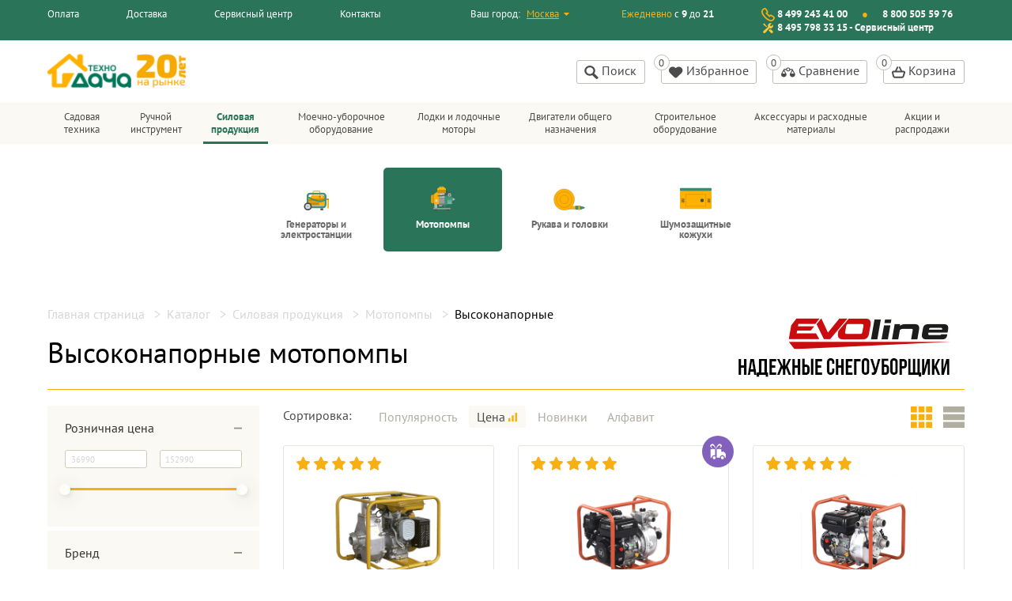

--- FILE ---
content_type: text/html; charset=UTF-8
request_url: https://www.technodacha.ru/catalog/silovaya_produktsiya/motopompy/vysokonapornye/
body_size: 53976
content:
<!DOCTYPE html>
<html>
<head>
    <meta charset="utf-8">
    <meta name="viewport" content="width=device-width, initial-scale=1, maximum-scale=1">
    <meta http-equiv="X-UA-Compatible" content="IE=edge">
	    <meta name="imagetoolbar" content="no">
    <meta name="msthemecompatible" content="no">
    <meta name="cleartype" content="on">
    <meta name="HandheldFriendly" content="True">
    <meta name="format-detection" content="telephone=no">
    <meta name="format-detection" content="address=no">
    <meta name="apple-mobile-web-app-capable" content="yes">
    <meta name="apple-mobile-web-app-status-bar-style" content="black-translucent">
    <meta name="application-name" content="">
    <link rel="icon" type="image/png" href="/local/templates/technodacha/favicon.png">
    <title>Мотопомпа высоконапорная, купить в интернет-магазине в Москве</title>
            <link rel="stylesheet" href="/local/templates/technodacha/assets/styles/app.min.css">
    <link rel="stylesheet" href="/local/templates/technodacha/custom.css">
	
	<meta property='og:title' content='Мотопомпа высоконапорная, купить в интернет-магазине в Москве' />
	<meta property='og:description' content='Дешевые и качественные высоконапорные мотопомпы в интернет-магазине &quot;ТЕХНОДАЧА&quot;, надежность и качество
' />
	<meta property='og:url' content='https://www.technodacha.ru/catalog/silovaya_produktsiya/motopompy/vysokonapornye/' />
	<meta property='og:type' content='website'/>

                        <meta http-equiv="Content-Type" content="text/html; charset=UTF-8" />
<meta name="robots" content="index, follow" />
<meta name="keywords" content="высоконапорные, купить высоконапорные, приобрести высоконапорные, высоконапорные в различных цветах, высоконапорные от дистрибьютора" />
<meta name="description" content="Дешевые и качественные высоконапорные мотопомпы в интернет-магазине &amp;quot;ТЕХНОДАЧА&amp;quot;, надежность и качество
" />
<script type="text/javascript" data-skip-moving="true">(function(w, d, n) {var cl = "bx-core";var ht = d.documentElement;var htc = ht ? ht.className : undefined;if (htc === undefined || htc.indexOf(cl) !== -1){return;}var ua = n.userAgent;if (/(iPad;)|(iPhone;)/i.test(ua)){cl += " bx-ios";}else if (/Windows/i.test(ua)){cl += ' bx-win';}else if (/Macintosh/i.test(ua)){cl += " bx-mac";}else if (/Linux/i.test(ua) && !/Android/i.test(ua)){cl += " bx-linux";}else if (/Android/i.test(ua)){cl += " bx-android";}cl += (/(ipad|iphone|android|mobile|touch)/i.test(ua) ? " bx-touch" : " bx-no-touch");cl += w.devicePixelRatio && w.devicePixelRatio >= 2? " bx-retina": " bx-no-retina";var ieVersion = -1;if (/AppleWebKit/.test(ua)){cl += " bx-chrome";}else if (/Opera/.test(ua)){cl += " bx-opera";}else if (/Firefox/.test(ua)){cl += " bx-firefox";}ht.className = htc ? htc + " " + cl : cl;})(window, document, navigator);</script>


<link href="/bitrix/js/ui/design-tokens/dist/ui.design-tokens.min.css?168604829822029" type="text/css"  rel="stylesheet" />
<link href="/bitrix/js/ui/fonts/opensans/ui.font.opensans.min.css?16860482132320" type="text/css"  rel="stylesheet" />
<link href="/bitrix/js/main/popup/dist/main.popup.bundle.min.css?168604832926598" type="text/css"  rel="stylesheet" />
<link href="/bitrix/cache/css/s1/technodacha/page_7d625de5374c65284c875fbc39322734/page_7d625de5374c65284c875fbc39322734_v1.css?176882911429862" type="text/css"  rel="stylesheet" />
<link href="/bitrix/cache/css/s1/technodacha/template_0a65a77051ee58677ea472ba2cf8c59d/template_0a65a77051ee58677ea472ba2cf8c59d_v1.css?176882901919100" type="text/css"  data-template-style="true" rel="stylesheet" />







<meta property="ya:interaction" content="XML_FORM" />
<meta property="ya:interaction:url" content="https://www.technodacha.ru/catalog/silovaya_produktsiya/motopompy/vysokonapornye/?mode=xml" />
<meta property='og:image' content='https://www.technodacha.ru/og.png' />



    <meta name="google-site-verification" content="MDh5Z2Uxj-o2tto-5UV20lXXQkF3anks1xPZg00gCds" />
<link rel="canonical" href="https://www.technodacha.ru/catalog/silovaya_produktsiya/motopompy/vysokonapornye/" />    <link rel="stylesheet" href="/mobile/adaptive.css">
	<meta name="yandex-verification" content="eb27968aa2a179db" />


</head>
<body class="page">
<!-- Yandex.Metrika counter -->
<noscript><div><img src="https://mc.yandex.ru/watch/42767799" style="position:absolute; left:-9999px;" alt="" /></div></noscript>
<!-- /Yandex.Metrika counter -->
<div class="dropdown dropdown_width_m" id="comparison">
        Список сравнения пуст
</div>
<div class="dropdown dropdown_width_l" id="menu">
        <nav class="menu menu_theme_thumbnails">
        <ul class="menu__categories">
                            <li class="menu__category">
                    <a class="menu__category-link" href="/paymants/">
                        <img src="/local/templates/technodacha/assets/images/payment_icon.svg" alt="" class="icon">

                        <span class="text">Оплата</span>
                    </a>
                </li>
                            <li class="menu__category">
                    <a class="menu__category-link" href="/delivery/">
                        <img src="/local/templates/technodacha/assets/images/delivery_icon.svg" alt="" class="icon">

                        <span class="text">Доставка</span>
                    </a>
                </li>
                            <li class="menu__category">
                    <a class="menu__category-link" href="/service/">
                        <img src="/local/templates/technodacha/assets/images/service_icon.svg" alt="" class="icon">

                        <span class="text">Сервисный центр</span>
                    </a>
                </li>
                            <li class="menu__category">
                    <a class="menu__category-link" href="/contacts/">
                        <img src="/local/templates/technodacha/assets/images/location_icon.svg" alt="" class="icon">

                        <span class="text">Контакты</span>
                    </a>
                </li>
                    </ul>
    </nav>
</div>
<div class="dropdown dropdown_width_m" id="cart">
    <!--'start_frame_cache_cart'-->    <div class="row collapse push_top_l">
        <div class="column">
            <div>
                Корзина пуста
            </div>
        </div>
    </div>
<!--'end_frame_cache_cart'--></div>
<div class="modal modal_appear_fade modal_backdrop_sea-green modal_size_l modal_theme_addtocart" id="technodachasalebasketmodal_modal_69730174d8b35"></div>
<!--def-->
<!--noindex-->
<div class="modal modal_appear_fade modal_backdrop_sea-green modal_size_xs" id="technodachaquickorder_container_69730174d8bde">
    <div class="modal__dialog">
        <div class="modal__content">
            <div class="modal__heading background_twilight-blue">
                <h3 class="heading heading_size_xxl">
                                        Оформите покупку в один клик
                                    </h3>
            </div>
            <div class="modal__body">
                <div class="modal__section background_twilight-blue">
                    <div class="row collapse align-bottom push_bottom_xl">
                        <div class="column push_right_m">
                            <label>
                                <div class="push_bottom_l">
                                    <span class="text text_color_dawn">Ваш телефон:</span>
                                </div>
                                <input class="input input__control input_theme_sun input_shape_puffy input_padding_l input_size_l" type="text"
                                       name="phone"/>
                            </label>
                        </div>
                                                                        <div class="column shrink">
                            <button class="button button_shape_puffy button_padding_l button_theme_sun pushGa3" type="button" disabled="disabled" onclick="" id="technodachaquickorder_submit_button_69730174d8bdd"
                                    data-order="1119956"
                                    data-code="0"
                                    data-name="Тестовый товар 21213"
                                    data-brand=""
                                    data-category=""
                                    data-price="123.00">
                                <svg class="icon icon_size_xl" width="1.1em" height="1.1em">
                                    <use xlink:href="/local/templates/technodacha/assets/images/icons.svg#icon_airplane"></use>
                                </svg>
                            </button>
                        </div>
			
                    </div>
<div> <input type="checkbox" onchange="document.getElementById('technodachaquickorder_submit_button_69730174d8bdd').disabled = !this.checked;"><span> <a href="/info_individuals/soglasie-na-obrabotku-personalnykh-dannykh/" target="_blank">Согласие на обработку персональных данных</a></span></div>
<div> <input type="checkbox" onchange="document.getElementById('technodachaquickorder_submit_button_69730174d8bdd').disabled = !this.checked;"><span> <a href="/info_individuals/soglasie-na-poluchenie-kommunikatsiy-reklamno-informatsionnogo-kharaktera/" target="_blank">Согласие на получение коммуникаций рекламно-информационного характера</a></span></div>
                </div>
                            </div>
        </div>
    </div>
</div>
<!--/noindex--><header class="header">

	<div class="the_new header__phones">
		<div>
                <svg class="icon icon_size_l" width="1.1em" height="1.1em">
                    <use xlink:href="/local/templates/technodacha/assets/images/icons.svg#icon_phone"></use>
                </svg>
                <span class="call_phone_1">
					<a class="link link_decoration_none link_color_white link_weight_bold" href="tel:84992434100">8 499 243 41 00</a>
				</span>
		</div>

		<div>
			<img class="icon icon_size_l" src="https://www.technodacha.ru/images/5555.svg" width="1.2em" height="1.2em">
			<span class="link link_decoration_none link_color_white link_weight_bold"><a href="tel:8 495 798 33 15">8 495 798 33 15</a></span>
		</div>
	</div>
	<div class="header__top">
        <div class="wrapper header__top-wrapper">
            <div class="header__location">
                <span>Ваш город:</span>
                <div class="select select_color_sun">
    <select class="select__control" name="locations">
                    <option value="352">Москва</option>
            </select>
</div>            </div>
                <div class="header__opening-hours">
                <span class="text text_color_sun">Ежедневно</span> с
                <span class="text text_weight_bold">9</span> до
                <span class="text text_weight_bold">21</span>
    </div>
                <ul class="header__phones">
            <li class="header__phones-item ">
                            <svg class="icon icon_size_l" width="1.1em" height="1.1em">
                    <use xlink:href="/local/templates/technodacha/assets/images/icons.svg#icon_phone"></use>
                </svg>
                        <span class="call_phone_1">
                <a class="link link_decoration_none link_color_white link_weight_bold" href="tel:84992434100">8 499 243 41 00</a>
            </span>
        </li>

            <li class="header__phones-item call_phone_hide">
                        <span class="">
                <a class="link link_decoration_none link_color_white link_weight_bold" href="tel:88005055976">8 800 505 59 76</a>
            </span>
        </li>

    	<li> 
		<img class="icon icon_size_l" width="1.2em" height="1.2em" src="https://www.technodacha.ru/images/5555.svg">
<span class="link link_decoration_none link_color_white link_weight_bold">8 495 798 33 15 - Сервисный центр</span></li>
</ul>        </div>
    </div>
    <div class="wrapper header__navbar">
        <div id="adapt_menu" class="adapt_menu"><a href="#menu2"><span></span></a></div><nav id="menu2"></nav>
		<div class="header__logo">
            <a class="logo" href="/">
                <img class="logo__image" src="/local/templates/technodacha/assets/images/logo20let.png" alt="ТехноДача"
                     title="ТехноДача"/>
            </a>
        </div>
        
        <div class="header__buttons">
            <div class="header__button the_new newsearch">
                    <button class="button" type="button">
        <svg class="icon" width="1.1em" height="1.1em">
            <use xlink:href="/local/templates/technodacha/assets/images/icons.svg#icon_magnifier"></use>
        </svg>
    </button>
    <div class="search_wrapper">
        <form action="/search/" method="get">
            <input class="input input__control search__input" type="text" name="q" value="" placeholder="Поиск по каталогу товаров">
        </form>
    </div>            </div>

            <div class="header__button header__button-search">
                <div class="search">
    <form action="/search/" method="get">
        <input class="input input__control search__input" type="text" name="q" value=""/>
        <button class="button search__button" type="button">
            <svg class="icon" width="1.1em" height="1.1em">
                <use xlink:href="/local/templates/technodacha/assets/images/icons.svg#icon_magnifier"></use>
            </svg>
            <span class="text">Поиск</span>
        </button>
    </form>
</div>            </div>

            <div class="header__button header__button-favorite" id="technodacha_favorites_button_6973017502665">
    <button class="button " type="button" data-notifications="0"
        onclick="window.location = '/personal/favorites/';">
    <svg class="icon" width="1.1em" height="1.1em">
        <use xlink:href="/local/templates/technodacha/assets/images/icons.svg#icon_hearts"></use>
    </svg>
    <span class="text">Избранное</span>
</button></div>
            <div class="header__button header__button-compare" id="technodacha_compare_content_69730175026fd" data-target="#comparison" >
    <button class="button " type="button" data-notifications="0"
        onclick=" window.open('/catalog/compare/','_blank'); return false; "  >
    <svg class="icon" width="1.1em" height="1.1em">
        <use xlink:href="/local/templates/technodacha/assets/images/icons.svg#icon_scales"></use>
    </svg>
    <span class="text">Сравнение</span>
</button></div>
            <div class="header__button header__button-basket" id="bx_basketT0kNhm" data-target="#cart" ><!--'start_frame_cache_bx_basketT0kNhm'--><button class="button " type="button"
        data-notifications="0"
    >
    <svg class="icon" width="1.1em" height="1.1em">
        <use xlink:href="/local/templates/technodacha/assets/images/icons.svg#icon_basket"></use>
    </svg>
    <span class="text">Корзина</span>
</button>

<!--'end_frame_cache_bx_basketT0kNhm'--></div>
            <div class="header__button header__button-menu" data-target="#menu">
                <button class="button button_theme_sea-green" type="button" data-toggle="dropdown" data-behavior="hover" >
                    <svg class="icon" width="1.1em" height="1.1em">
                        <use xlink:href="/local/templates/technodacha/assets/images/icons.svg#icon_burger"></use>
                    </svg>
                </button>
            </div>

        </div>
    </div>
    <div class="header__menu">

            
            
        <nav class="menu menu_theme_header menu_expanded">
        <ul class="menu__categories">
                    
                                                <li class="menu__category  Садовая техника">
                    <span class="text menu__category-link">Садовая техника</span>
                    <ul class="menu__subcategories">
                                                                
                                                                        <li class="menu__subcategory">
                            <a class="menu__subcategory-link" href="/catalog/sadovaya_tekhnika_1/aeratory_i_skarifikatory/">
                                                                    <img class="icon" src="/upload/uf/fd1/fd14aaa68f9a6d055cf1a00a9f14d1c5.svg" />
                                                                <span class="text">Аэраторы, скарификаторы, вертикуттеры</span>
                            </a>
                        </li>
                                                                                    
                                                                        <li class="menu__subcategory">
                            <a class="menu__subcategory-link" href="/catalog/sadovaya_tekhnika_1/vozdukhoduvki_i_sadovye_pylesosy/">
                                                                    <img class="icon" src="/upload/uf/cd9/cd9d27ddc31ea10019c75c3e1971c360.svg" />
                                                                <span class="text">Воздуходувки и садовые пылесосы</span>
                            </a>
                        </li>
                                                                                    
                                                                        <li class="menu__subcategory">
                            <a class="menu__subcategory-link" href="/catalog/sadovaya_tekhnika_1/vysotorezy_i_suchkorezy/">
                                                                    <img class="icon" src="/upload/uf/d62/d62ac9212e501529c7c6b7809cf8e774.svg" />
                                                                <span class="text">Высоторезы и сучкорезы</span>
                            </a>
                        </li>
                                                                                    
                                                                        <li class="menu__subcategory">
                            <a class="menu__subcategory-link" href="/catalog/sadovaya_tekhnika_1/gazonokosilki/">
                                                                    <img class="icon" src="/upload/uf/1f0/1f0c07e564ad529b8d19f8e11f09d225.svg" />
                                                                <span class="text">Газонокосилки</span>
                            </a>
                        </li>
                                                                                    
                                                                        <li class="menu__subcategory">
                            <a class="menu__subcategory-link" href="/catalog/sadovaya_tekhnika_1/gazonokosilki_roboty/">
                                                                    <img class="icon" src="/upload/uf/17b/17ba1c08c0f2d361af7fb060789ba87c.svg" />
                                                                <span class="text">Газонокосилки-роботы</span>
                            </a>
                        </li>
                                                                                    
                                                                        <li class="menu__subcategory">
                            <a class="menu__subcategory-link" href="/catalog/sadovaya_tekhnika_1/izmelchiteli/">
                                                                    <img class="icon" src="/upload/uf/e95/e95e8d7eb55cb2c4f8603ae673a3f293.svg" />
                                                                <span class="text">Измельчители</span>
                            </a>
                        </li>
                                                                                    
                                                                        <li class="menu__subcategory">
                            <a class="menu__subcategory-link" href="/catalog/sadovaya_tekhnika_1/kultivatory/">
                                                                    <img class="icon" src="/upload/uf/f4b/f4b87d198bc592ac855e55881133e076.svg" />
                                                                <span class="text">Культиваторы</span>
                            </a>
                        </li>
                                                                                    
                                                                        <li class="menu__subcategory">
                            <a class="menu__subcategory-link" href="/catalog/sadovaya_tekhnika_1/kustorezy/">
                                                                    <img class="icon" src="/upload/uf/ad5/ad534d48ab24baace4c2f3a3e4c96de8.svg" />
                                                                <span class="text">Кусторезы</span>
                            </a>
                        </li>
                                                                                    
                                                                        <li class="menu__subcategory">
                            <a class="menu__subcategory-link" href="/catalog/sadovaya_tekhnika_1/minitraktory_i_raydery/">
                                                                    <img class="icon" src="/upload/uf/876/876223683a48d619dca0ad67e773c610.svg" />
                                                                <span class="text">Минитракторы и райдеры</span>
                            </a>
                        </li>
                                                                                    
                                                                        <li class="menu__subcategory">
                            <a class="menu__subcategory-link" href="/catalog/sadovaya_tekhnika_1/motobloki/">
                                                                    <img class="icon" src="/upload/uf/ac9/ac9360bd641455d1f40dc6368fd5c7eb.svg" />
                                                                <span class="text">Мотоблоки</span>
                            </a>
                        </li>
                                                                                    
                                                                        <li class="menu__subcategory">
                            <a class="menu__subcategory-link" href="/catalog/sadovaya_tekhnika_1/nasosy/">
                                                                    <img class="icon" src="/upload/uf/130/1308e29f311bf782737f59838cbf6741.svg" />
                                                                <span class="text">Насосы</span>
                            </a>
                        </li>
                                                                                    
                                                                        <li class="menu__subcategory">
                            <a class="menu__subcategory-link" href="/catalog/sadovaya_tekhnika_1/nozhnitsy_dlya_travy/">
                                                                    <img class="icon" src="/upload/uf/0e6/0e6dd03d92628667cc2a9c71aa3ad70f.svg" />
                                                                <span class="text">Ножницы для травы</span>
                            </a>
                        </li>
                                                                                    
                                                                        <li class="menu__subcategory">
                            <a class="menu__subcategory-link" href="/catalog/sadovaya_tekhnika_1/opryskivateli/">
                                                                    <img class="icon" src="/upload/uf/dad/dadcbd706252ed4e953960fcf70678b0.svg" />
                                                                <span class="text">Опрыскиватели</span>
                            </a>
                        </li>
                                                                                    
                                                                        <li class="menu__subcategory">
                            <a class="menu__subcategory-link" href="/catalog/sadovaya_tekhnika_1/pily_tsepnye/">
                                                                    <img class="icon" src="/upload/uf/d7c/d7c6d4bc07869d3a33bc3c0da38393f3.svg" />
                                                                <span class="text">Пилы цепные</span>
                            </a>
                        </li>
                                                                                    
                                                                        <li class="menu__subcategory">
                            <a class="menu__subcategory-link" href="/catalog/sadovaya_tekhnika_1/poliv_i_oroshenie/">
                                                                    <img class="icon" src="/upload/uf/d21/d21720594e2aee09b8a697c736eaf26d.svg" />
                                                                <span class="text">Полив и орошение</span>
                            </a>
                        </li>
                                                                                    
                                                                        <li class="menu__subcategory">
                            <a class="menu__subcategory-link" href="/catalog/sadovaya_tekhnika_1/snegouborshchiki/">
                                                                    <img class="icon" src="/upload/uf/cda/cdae62917107caa68ea6dbe0debd1f61.svg" />
                                                                <span class="text">Снегоуборщики</span>
                            </a>
                        </li>
                                                                                    
                                                                        <li class="menu__subcategory">
                            <a class="menu__subcategory-link" href="/catalog/sadovaya_tekhnika_1/drovokoly/">
                                                                    <img class="icon" src="/upload/uf/557/55700caa645ee7b9c2411c8d3f4e01be.svg" />
                                                                <span class="text">Дровоколы</span>
                            </a>
                        </li>
                                                                                    
                                                                        <li class="menu__subcategory">
                            <a class="menu__subcategory-link" href="/catalog/sadovaya_tekhnika_1/trimmery_i_travokosilki/">
                                                                    <img class="icon" src="/upload/uf/e7d/e7d62bb5191545972139cd92f3b15b52.svg" />
                                                                <span class="text">Триммеры и травокосилки</span>
                            </a>
                        </li>
                                                                                    </ul></li>
                                                <li class="menu__category  Ручной инструмент">
                    <span class="text menu__category-link">Ручной инструмент</span>
                    <ul class="menu__subcategories">
                                                                
                                                                        <li class="menu__subcategory">
                            <a class="menu__subcategory-link" href="/catalog/ruchnoy_instrument/sadovyy_instrument/">
                                                                    <img class="icon" src="/upload/uf/377/377a2fd2c66797c48a02cb389086b1b2.svg" />
                                                                <span class="text">Садовый инструмент</span>
                            </a>
                        </li>
                                                                                    </ul></li>
                                                <li class="menu__category menu__category_active Силовая продукция">
                    <span class="text menu__category-link">Силовая продукция</span>
                    <ul class="menu__subcategories">
                                                                
                                                                        <li class="menu__subcategory">
                            <a class="menu__subcategory-link" href="/catalog/silovaya_produktsiya/generatory_i_elektrostantsii/">
                                                                    <img class="icon" src="/upload/uf/54c/54c7556656f1f8ec6fdfd8a8c484c729.svg" />
                                                                <span class="text">Генераторы и электростанции</span>
                            </a>
                        </li>
                                                                                    
                                                                        <li class="menu__subcategory menu__subcategory_active">
                            <a class="menu__subcategory-link" href="/catalog/silovaya_produktsiya/motopompy/">
                                                                    <img class="icon" src="/upload/uf/abc/abc62077cca42ede4d89b2c814b8b6d1.svg" />
                                                                <span class="text">Мотопомпы</span>
                            </a>
                        </li>
                                                                                    
                                                                        <li class="menu__subcategory">
                            <a class="menu__subcategory-link" href="/catalog/silovaya_produktsiya/rukava_i_golovki/">
                                                                    <img class="icon" src="/upload/uf/b02/b022c59881e38785bdd7a8f0c4d5d70a.svg" />
                                                                <span class="text">Рукава и головки</span>
                            </a>
                        </li>
                                                                                    
                                                                        <li class="menu__subcategory">
                            <a class="menu__subcategory-link" href="/catalog/silovaya_produktsiya/shumozashchitnye_kozhukhi/">
                                                                    <img class="icon" src="/upload/uf/ec7/ec766e10fcb51ab1af8ab1f8280462b2.svg" />
                                                                <span class="text">Шумозащитные кожухи</span>
                            </a>
                        </li>
                                                                                    </ul></li>
                                                <li class="menu__category  Моечно-уборочное оборудование">
                    <span class="text menu__category-link">Моечно-уборочное оборудование</span>
                    <ul class="menu__subcategories">
                                                                
                                                                        <li class="menu__subcategory">
                            <a class="menu__subcategory-link" href="/catalog/moechno_uborochnoe_oborudovanie/moyki_vysokogo_davleniya/">
                                                                    <img class="icon" src="/upload/uf/209/209fcd512318aebbba6c975e63cfa41f.svg" />
                                                                <span class="text">Мойки высокого давления</span>
                            </a>
                        </li>
                                                                                    
                                                                        <li class="menu__subcategory">
                            <a class="menu__subcategory-link" href="/catalog/moechno_uborochnoe_oborudovanie/parogeneratory/">
                                                                    <img class="icon" src="/upload/uf/c65/c650c55c8c2a2fc90f95ed84e028d4e9.svg" />
                                                                <span class="text">Парогенераторы</span>
                            </a>
                        </li>
                                                                                    
                                                                        <li class="menu__subcategory">
                            <a class="menu__subcategory-link" href="/catalog/moechno_uborochnoe_oborudovanie/podmetalnye_mashiny/">
                                                                    <img class="icon" src="/upload/uf/9b4/9b43c9bfa91c8f7e09f6b58ebc715e5f.svg" />
                                                                <span class="text">Подметальные машины</span>
                            </a>
                        </li>
                                                                                    
                                                                        <li class="menu__subcategory">
                            <a class="menu__subcategory-link" href="/catalog/moechno_uborochnoe_oborudovanie/pylesosy/">
                                                                    <img class="icon" src="/upload/uf/34d/34d90f76e9f879035b54630372eb74a6.svg" />
                                                                <span class="text">Пылесосы</span>
                            </a>
                        </li>
                                                                                    
                                                                        <li class="menu__subcategory">
                            <a class="menu__subcategory-link" href="/catalog/moechno_uborochnoe_oborudovanie/moyushchie_sredstva/">
                                                                    <img class="icon" src="/upload/uf/4f7/4f7ce0443ce6abd9e8901b02fff8414e.svg" />
                                                                <span class="text">Моющие средства</span>
                            </a>
                        </li>
                                                                                    </ul></li>
                                                <li class="menu__category  Лодки и лодочные моторы">
                    <span class="text menu__category-link">Лодки и лодочные моторы</span>
                    <ul class="menu__subcategories">
                                                                
                                                                        <li class="menu__subcategory">
                            <a class="menu__subcategory-link" href="/catalog/lodki_i_lodochnye_motory/lodki/">
                                                                    <img class="icon" src="/upload/uf/432/432fbf54988b4b91a513757a58571c2c.svg" />
                                                                <span class="text">Лодки</span>
                            </a>
                        </li>
                                                                                    
                                                                        <li class="menu__subcategory">
                            <a class="menu__subcategory-link" href="/catalog/lodki_i_lodochnye_motory/lodochnye_motory/">
                                                                    <img class="icon" src="/upload/uf/470/470df0a119e6c04ac4c4fcf42e256afd.svg" />
                                                                <span class="text">Лодочные моторы</span>
                            </a>
                        </li>
                                                                                    </ul></li>
                                                <li class="menu__category  Двигатели общего назначения">
                    <span class="text menu__category-link">Двигатели общего назначения</span>
                    <ul class="menu__subcategories">
                                                                
                                                                        <li class="menu__subcategory">
                            <a class="menu__subcategory-link" href="/catalog/dvigateli_obshchego_naznacheniya/dvigateli/">
                                                                    <img class="icon" src="/upload/uf/bb8/bb8be91e0240c4ea9b264e2e40485c22.svg" />
                                                                <span class="text">Двигатели</span>
                            </a>
                        </li>
                                                                                    </ul></li>
                                                <li class="menu__category  Строительное оборудование">
                    <span class="text menu__category-link">Строительное оборудование</span>
                    <ul class="menu__subcategories">
                                                                
                                                                        <li class="menu__subcategory">
                            <a class="menu__subcategory-link" href="/catalog/stroitelnoe_oborudovanie/transportery/">
                                                                    <img class="icon" src="/upload/uf/878/878101bbfcc9272d71c537b654029c78.svg" />
                                                                <span class="text">Транспортеры</span>
                            </a>
                        </li>
                                                                                    
                                                                        <li class="menu__subcategory">
                            <a class="menu__subcategory-link" href="/catalog/stroitelnoe_oborudovanie/vibrotekhnika/">
                                                                    <img class="icon" src="/upload/uf/402/402568b4f20a2cb9939f63f19d354c09.svg" />
                                                                <span class="text">Вибротехника</span>
                            </a>
                        </li>
                                                                                    
                                                                        <li class="menu__subcategory">
                            <a class="menu__subcategory-link" href="/catalog/stroitelnoe_oborudovanie/motobury/">
                                                                    <img class="icon" src="/upload/uf/1d9/1d92efc021ef46b5e3bdbb5e9563d8c4.svg" />
                                                                <span class="text">Мотобуры</span>
                            </a>
                        </li>
                                                                                    
                                                                        <li class="menu__subcategory">
                            <a class="menu__subcategory-link" href="/catalog/stroitelnoe_oborudovanie/rezchiki_shvov/">
                                                                    <img class="icon" src="/upload/uf/680/68024b5e7a1751c3a010f372d0a1b6b7.svg" />
                                                                <span class="text">Резчики швов</span>
                            </a>
                        </li>
                                                                                    
                                                                        <li class="menu__subcategory">
                            <a class="menu__subcategory-link" href="/catalog/stroitelnoe_oborudovanie/svarochnye_apparaty/">
                                                                    <img class="icon" src="/upload/uf/eec/eecfca5c6ff190503f200b23a2ec0a62.svg" />
                                                                <span class="text">Сварочные аппараты</span>
                            </a>
                        </li>
                                                                                    </ul></li>
                                                <li class="menu__category  Аксессуары и расходные материалы">
                    <span class="text menu__category-link">Аксессуары и расходные материалы</span>
                    <ul class="menu__subcategories">
                                                                
                                                                        <li class="menu__subcategory">
                            <a class="menu__subcategory-link" href="/catalog/aksessuary_i_raskhodnye_materialy/champion-zs/">
                                                                    <img class="icon" src="/upload/uf/693/693cf6899cc07ca39e60fcc07de0baf4.jpg" />
                                                                <span class="text">Champion</span>
                            </a>
                        </li>
                                                                                    
                                                                        <li class="menu__subcategory">
                            <a class="menu__subcategory-link" href="/catalog/aksessuary_i_raskhodnye_materialy/efco_zp/">
                                                                    <img class="icon" src="/upload/uf/a26/a262856d779b9dbbebfe3b315b3a68c1.png" />
                                                                <span class="text">EFCO</span>
                            </a>
                        </li>
                                                                                    
                                                                        <li class="menu__subcategory">
                            <a class="menu__subcategory-link" href="/catalog/aksessuary_i_raskhodnye_materialy/evoline_zp/">
                                                                    <img class="icon" src="/upload/uf/744/1pqa4t7k0v9zkwm6fk5wtoyoj72nlwu8.png" />
                                                                <span class="text">EVOline</span>
                            </a>
                        </li>
                                                                                    
                                                                        <li class="menu__subcategory">
                            <a class="menu__subcategory-link" href="/catalog/aksessuary_i_raskhodnye_materialy/honda_zp/">
                                                                    <img class="icon" src="/upload/uf/d8c/d8c7360f3e2e362a2b6bba0a9bdd9e90.png" />
                                                                <span class="text">Honda</span>
                            </a>
                        </li>
                                                                                    
                                                                        <li class="menu__subcategory">
                            <a class="menu__subcategory-link" href="/catalog/aksessuary_i_raskhodnye_materialy/husqvarna_zp/">
                                                                    <img class="icon" src="/upload/uf/16d/16d43d9476ddf315d421e946a29bcd76.png" />
                                                                <span class="text">Husqvarna</span>
                            </a>
                        </li>
                                                                                    
                                                                        <li class="menu__subcategory">
                            <a class="menu__subcategory-link" href="/catalog/aksessuary_i_raskhodnye_materialy/limpar-zs/">
                                                                    <img class="icon" src="/upload/uf/70c/70ceea1b954ba64c2276960b0c198cee.png" />
                                                                <span class="text">Limpar</span>
                            </a>
                        </li>
                                                                                    
                                                                        <li class="menu__subcategory">
                            <a class="menu__subcategory-link" href="/catalog/aksessuary_i_raskhodnye_materialy/stihl-zp/">
                                                                    <img class="icon" src="/upload/uf/8ad/8ade0bce5e17f405435d1e607777b935.png" />
                                                                <span class="text">Stihl</span>
                            </a>
                        </li>
                                                                                    
                                                                        <li class="menu__subcategory">
                            <a class="menu__subcategory-link" href="/catalog/aksessuary_i_raskhodnye_materialy/tielbuerger-zs/">
                                                                    <img class="icon" src="/upload/uf/18e/18efe04e36184abf4fd709e7c3a13060.png" />
                                                                <span class="text">Tielbuerger</span>
                            </a>
                        </li>
                                                                                    </ul></li>
                                                <li class="menu__category  Акции и распродажи">
                    <span class="text menu__category-link">Акции и распродажи</span>
                    <ul class="menu__subcategories">
                                                                
                                                                        <li class="menu__subcategory">
                            <a class="menu__subcategory-link" href="/catalog/aktsii_i_rasprodazhi/tolko_2_dnya/">
                                                                    <img class="icon" src="/upload/uf/4bc/4bc2009121ec8c3f92ac3c58ff74914f.svg" />
                                                                <span class="text">Распродажа техники</span>
                            </a>
                        </li>
                                                                                            </ul></li>                </ul>
        </nav>

    </div>
</header>
<div class="content toppage">
    

<div class="catalog">
    <div class="wrapper">
        <div class="catalog__breadcrumbs">
            <ul class="breadcrumbs" itemscope itemtype="https://schema.org/BreadcrumbList"><li class="breadcrumbs__item" itemprop="itemListElement" itemscope itemtype="https://schema.org/ListItem"><a class="breadcrumbs__link" href="/" itemprop="item"><span itemprop="name">Главная страница</span></a>
				<meta itemprop="position" content="1"/></li><li class="breadcrumbs__item" itemprop="itemListElement" itemscope itemtype="https://schema.org/ListItem"><a class="breadcrumbs__link" href="/catalog/" itemprop="item"><span itemprop="name">Каталог</span></a>
				<meta itemprop="position" content="2"/></li><li class="breadcrumbs__item" itemprop="itemListElement" itemscope itemtype="https://schema.org/ListItem"><a class="breadcrumbs__link" href="/catalog/silovaya_produktsiya/" itemprop="item"><span itemprop="name">Силовая продукция</span></a>
				<meta itemprop="position" content="3"/></li><li class="breadcrumbs__item" itemprop="itemListElement" itemscope itemtype="https://schema.org/ListItem"><a class="breadcrumbs__link" href="/catalog/silovaya_produktsiya/motopompy/" itemprop="item"><span itemprop="name">Мотопомпы</span></a>
				<meta itemprop="position" content="4"/></li><li class="breadcrumbs__item" itemprop="itemListElement" itemscope itemtype="https://schema.org/ListItem"><span itemprop="name">Высоконапорные</span>
                <meta itemprop="position" content="5"/></li></ul>        </div>
        <div class="catalog__header">
            <div class="catalog__heading">
                <h1 class="heading heading_size_xxl">Высоконапорные мотопомпы</h1>
            </div>
            <div class="catalog__banner">
                            <a href="" target="_blank">
        <figure class="banner">

            <img class="banner__image" src="/upload/iblock/99b/wov7w4apt2bf8lehrumo9ihpzp9fc9fx.jpg" alt=""/>
            <figcaption class="banner__caption"></figcaption>

        </figure>
        </a>
    
            </div>
        </div>
        <div class="catalog__body">
                <div class="catalog__aside">
                    <div class="bx_filter">
    <div class="bx_filter_section">
        <form name="arrFilter_form" action="/catalog/silovaya_produktsiya/motopompy/vysokonapornye/" method="get" class="smartfilter" id="smartfilter_form">
                                                                                                                                                                                                                                                                                                                                                                                                                                                                                                                                <div class="panel panel_theme_ecru-white push_bottom_xs ">
                        <div class="bx_filter_parameters_box active">
                            <span class="bx_filter_container_modef"></span>
                            <div class="panel__heading" data-toggle="collapse" data-appearance="icon" aria-expanded="true">Розничная цена</div>
                            <div class="panel__content collapse">
                                <div class="bx_filter_block">
                                    <div class="bx_filter_parameters_box_container">
                                        <div class="bx_filter_parameters_box_container_block">
                                            <div class="bx_filter_input_container">
                                                <input
                                                    class="input input__control min-price"
                                                    type="text"
                                                    name="arrFilter_P1_MIN"
                                                    id="arrFilter_P1_MIN"
                                                    value=""
                                                    placeholder="36990"
                                                    size="5"
                                                    onkeyup="smartFilter.keyup(this)"
                                                />
                                            </div>
                                        </div>
                                        <div class="bx_filter_parameters_box_container_block">
                                            <div class="bx_filter_input_container">
                                                <input
                                                    class="input input__control max-price"
                                                    type="text"
                                                    name="arrFilter_P1_MAX"
                                                    id="arrFilter_P1_MAX"
                                                    value=""
                                                    placeholder="152990"
                                                    size="5"
                                                    onkeyup="smartFilter.keyup(this)"
                                                />
                                            </div>
                                        </div>
                                        <div style="clear: both;"></div>

                                        <div class="bx_ui_slider_track" id="drag_track_c4ca4238a0b923820dcc509a6f75849b">
                                            <div class="bx_ui_slider_pricebar_VD" style="left: 0;right: 0;" id="colorUnavailableActive_c4ca4238a0b923820dcc509a6f75849b"></div>
                                            <div class="bx_ui_slider_pricebar_VN" style="left: 0;right: 0;" id="colorAvailableInactive_c4ca4238a0b923820dcc509a6f75849b"></div>
                                            <div class="bx_ui_slider_pricebar_V" style="left: 0;right: 0;" id="colorAvailableActive_c4ca4238a0b923820dcc509a6f75849b"></div>
                                            <div class="bx_ui_slider_range" id="drag_tracker_c4ca4238a0b923820dcc509a6f75849b" style="left: 0%; right: 0%;">
                                                <a class="bx_ui_slider_handle left" style="left:0;" href="javascript:void(0)" id="left_slider_c4ca4238a0b923820dcc509a6f75849b"></a>
                                                <a class="bx_ui_slider_handle right" style="right:0;" href="javascript:void(0)" id="right_slider_c4ca4238a0b923820dcc509a6f75849b"></a>
                                            </div>
                                        </div>
                                        <div style="opacity: 0;height: 1px;"></div>
                                    </div>
                                </div>
                            </div>
                        </div>
                    </div>
                                                                            
            
                                        <div class="panel panel_theme_ecru-white push_bottom_xs panel__columns " style="overflow: visible; ">
                    <div class="bx_filter_parameters_box active">
                        <span class="bx_filter_container_modef"></span>
                        <div class="panel__heading" data-toggle="collapse" data-appearance="icon" aria-expanded="true">Бренд</div>
                        <div class="panel__content collapse">
                            <div class="bx_filter_block">
                                <div class="bx_filter_parameters_box_container">
                                                                                                                <div><!-- brand -->
                                            <label data-role="label_arrFilter_5_4137017708" class="checkbox " for="arrFilter_5_4137017708">
                                                <span class="bx_filter_input_checkbox">
                                                    <input class="checkbox__control" type="checkbox" value="Y" name="arrFilter_5_4137017708" id="arrFilter_5_4137017708"  onclick="smartFilter.click(this)"/>
                                                    <span class="checkbox__text" title="EVOline">EVOline</span>
                                                </span>
                                            </label>
                                        </div>
                                                                            <div><!-- brand -->
                                            <label data-role="label_arrFilter_5_1090328537" class="checkbox " for="arrFilter_5_1090328537">
                                                <span class="bx_filter_input_checkbox">
                                                    <input class="checkbox__control" type="checkbox" value="Y" name="arrFilter_5_1090328537" id="arrFilter_5_1090328537"  onclick="smartFilter.click(this)"/>
                                                    <span class="checkbox__text" title="Zongshen">Zongshen</span>
                                                </span>
                                            </label>
                                        </div>
                                                                            <div><!-- brand -->
                                            <label data-role="label_arrFilter_5_4228029842" class="checkbox " for="arrFilter_5_4228029842">
                                                <span class="bx_filter_input_checkbox">
                                                    <input class="checkbox__control" type="checkbox" value="Y" name="arrFilter_5_4228029842" id="arrFilter_5_4228029842"  onclick="smartFilter.click(this)"/>
                                                    <span class="checkbox__text" title="Daishin">Daishin</span>
                                                </span>
                                            </label>
                                        </div>
                                                                            <div><!-- brand -->
                                            <label data-role="label_arrFilter_5_2938562074" class="checkbox " for="arrFilter_5_2938562074">
                                                <span class="bx_filter_input_checkbox">
                                                    <input class="checkbox__control" type="checkbox" value="Y" name="arrFilter_5_2938562074" id="arrFilter_5_2938562074"  onclick="smartFilter.click(this)"/>
                                                    <span class="checkbox__text" title="HND">HND</span>
                                                </span>
                                            </label>
                                        </div>
                                                                            <div><!-- brand -->
                                            <label data-role="label_arrFilter_5_1565354617" class="checkbox " for="arrFilter_5_1565354617">
                                                <span class="bx_filter_input_checkbox">
                                                    <input class="checkbox__control" type="checkbox" value="Y" name="arrFilter_5_1565354617" id="arrFilter_5_1565354617"  onclick="smartFilter.click(this)"/>
                                                    <span class="checkbox__text" title="Honda">Honda</span>
                                                </span>
                                            </label>
                                        </div>
                                                                                                        </div>
                                <div class="clb"></div>
                            </div>
                        </div>
                    </div>
                </div>
                                <div class="panel panel_theme_ecru-white push_bottom_xs panel__columns " style="overflow: visible; ">
                    <div class="bx_filter_parameters_box active">
                        <span class="bx_filter_container_modef"></span>
                        <div class="panel__heading" data-toggle="collapse" data-appearance="icon" aria-expanded="true">Тип двигателя</div>
                        <div class="panel__content collapse">
                            <div class="bx_filter_block">
                                <div class="bx_filter_parameters_box_container">
                                                                                                                <div><!-- brand -->
                                            <label data-role="label_arrFilter_199_25529550" class="checkbox " for="arrFilter_199_25529550">
                                                <span class="bx_filter_input_checkbox">
                                                    <input class="checkbox__control" type="checkbox" value="Y" name="arrFilter_199_25529550" id="arrFilter_199_25529550"  onclick="smartFilter.click(this)"/>
                                                    <span class="checkbox__text" title="бензиновый">бензиновый</span>
                                                </span>
                                            </label>
                                        </div>
                                                                                                        </div>
                                <div class="clb"></div>
                            </div>
                        </div>
                    </div>
                </div>
                                <div class="panel panel_theme_ecru-white push_bottom_xs  " style="overflow: visible; ">
                    <div class="bx_filter_parameters_box active">
                        <span class="bx_filter_container_modef"></span>
                        <div class="panel__heading" data-toggle="collapse" data-appearance="icon" aria-expanded="true">Мощность двигателя, кВт</div>
                        <div class="panel__content collapse">
                            <div class="bx_filter_block">
                                <div class="bx_filter_parameters_box_container">
                                                                            <div class="bx_filter_parameters_box_container_block">
                                            <div class="bx_filter_input_container">
                                                <input
                                                    class="input input__control min-price"
                                                    type="text"
                                                    name="arrFilter_203_MIN"
                                                    id="arrFilter_203_MIN"
                                                    value=""
                                                    placeholder="2"
                                                    size="5"
                                                    onkeyup="smartFilter.keyup(this)"
                                                />
                                            </div>
                                        </div>
                                        <div class="bx_filter_parameters_box_container_block">
                                            <div class="bx_filter_input_container">
                                                <input
                                                    class="input input__control max-price"
                                                    type="text"
                                                    name="arrFilter_203_MAX"
                                                    id="arrFilter_203_MAX"
                                                    value=""
                                                    placeholder="9"
                                                    size="5"
                                                    onkeyup="smartFilter.keyup(this)"
                                                />
                                            </div>
                                        </div>
                                        <div style="clear: both;"></div>

                                        <div class="bx_ui_slider_track" id="drag_track_203">
                                            <div class="bx_ui_slider_pricebar_VD" style="left: 0;right: 0;"
                                                 id="colorUnavailableActive_203"></div>
                                            <div class="bx_ui_slider_pricebar_VN" style="left: 0;right: 0;"
                                                 id="colorAvailableInactive_203"></div>
                                            <div class="bx_ui_slider_pricebar_V" style="left: 0;right: 0;"
                                                 id="colorAvailableActive_203"></div>
                                            <div class="bx_ui_slider_range" id="drag_tracker_203"
                                                 style="left: 0;right: 0;">
                                                <a class="bx_ui_slider_handle left" style="left:0;" href="javascript:void(0)"
                                                   id="left_slider_203"></a>
                                                <a class="bx_ui_slider_handle right" style="right:0;" href="javascript:void(0)"
                                                   id="right_slider_203"></a>
                                            </div>
                                        </div>
                                                                                                                                                </div>
                                <div class="clb"></div>
                            </div>
                        </div>
                    </div>
                </div>
                                <div class="panel panel_theme_ecru-white push_bottom_xs panel__columns " style="overflow: visible; ">
                    <div class="bx_filter_parameters_box active">
                        <span class="bx_filter_container_modef"></span>
                        <div class="panel__heading" data-toggle="collapse" data-appearance="icon" aria-expanded="true">Область применения</div>
                        <div class="panel__content collapse">
                            <div class="bx_filter_block">
                                <div class="bx_filter_parameters_box_container">
                                                                                                                <div><!-- brand -->
                                            <label data-role="label_arrFilter_334_3861296936" class="checkbox " for="arrFilter_334_3861296936">
                                                <span class="bx_filter_input_checkbox">
                                                    <input class="checkbox__control" type="checkbox" value="Y" name="arrFilter_334_3861296936" id="arrFilter_334_3861296936"  onclick="smartFilter.click(this)"/>
                                                    <span class="checkbox__text" title="высоконапорная (пожарная) помпа">высоконапорная (пожарная) помпа</span>
                                                </span>
                                            </label>
                                        </div>
                                                                            <div><!-- brand -->
                                            <label data-role="label_arrFilter_334_3930893168" class="checkbox " for="arrFilter_334_3930893168">
                                                <span class="bx_filter_input_checkbox">
                                                    <input class="checkbox__control" type="checkbox" value="Y" name="arrFilter_334_3930893168" id="arrFilter_334_3930893168"  onclick="smartFilter.click(this)"/>
                                                    <span class="checkbox__text" title="для густых и вязких жидкостей">для густых и вязких жидкостей</span>
                                                </span>
                                            </label>
                                        </div>
                                                                                                        </div>
                                <div class="clb"></div>
                            </div>
                        </div>
                    </div>
                </div>
                                <div class="panel panel_theme_ecru-white push_bottom_xs  " style="overflow: visible; ">
                    <div class="bx_filter_parameters_box active">
                        <span class="bx_filter_container_modef"></span>
                        <div class="panel__heading" data-toggle="collapse" data-appearance="icon" aria-expanded="true">Макс. производ., л/мин</div>
                        <div class="panel__content collapse">
                            <div class="bx_filter_block">
                                <div class="bx_filter_parameters_box_container">
                                                                            <div class="bx_filter_parameters_box_container_block">
                                            <div class="bx_filter_input_container">
                                                <input
                                                    class="input input__control min-price"
                                                    type="text"
                                                    name="arrFilter_338_MIN"
                                                    id="arrFilter_338_MIN"
                                                    value=""
                                                    placeholder="125"
                                                    size="5"
                                                    onkeyup="smartFilter.keyup(this)"
                                                />
                                            </div>
                                        </div>
                                        <div class="bx_filter_parameters_box_container_block">
                                            <div class="bx_filter_input_container">
                                                <input
                                                    class="input input__control max-price"
                                                    type="text"
                                                    name="arrFilter_338_MAX"
                                                    id="arrFilter_338_MAX"
                                                    value=""
                                                    placeholder="750"
                                                    size="5"
                                                    onkeyup="smartFilter.keyup(this)"
                                                />
                                            </div>
                                        </div>
                                        <div style="clear: both;"></div>

                                        <div class="bx_ui_slider_track" id="drag_track_338">
                                            <div class="bx_ui_slider_pricebar_VD" style="left: 0;right: 0;"
                                                 id="colorUnavailableActive_338"></div>
                                            <div class="bx_ui_slider_pricebar_VN" style="left: 0;right: 0;"
                                                 id="colorAvailableInactive_338"></div>
                                            <div class="bx_ui_slider_pricebar_V" style="left: 0;right: 0;"
                                                 id="colorAvailableActive_338"></div>
                                            <div class="bx_ui_slider_range" id="drag_tracker_338"
                                                 style="left: 0;right: 0;">
                                                <a class="bx_ui_slider_handle left" style="left:0;" href="javascript:void(0)"
                                                   id="left_slider_338"></a>
                                                <a class="bx_ui_slider_handle right" style="right:0;" href="javascript:void(0)"
                                                   id="right_slider_338"></a>
                                            </div>
                                        </div>
                                                                                                                                                </div>
                                <div class="clb"></div>
                            </div>
                        </div>
                    </div>
                </div>
                                <div class="panel panel_theme_ecru-white push_bottom_xs  " style="overflow: visible; ">
                    <div class="bx_filter_parameters_box active">
                        <span class="bx_filter_container_modef"></span>
                        <div class="panel__heading" data-toggle="collapse" data-appearance="icon" aria-expanded="true">Вес, кг</div>
                        <div class="panel__content collapse">
                            <div class="bx_filter_block">
                                <div class="bx_filter_parameters_box_container">
                                                                            <div class="bx_filter_parameters_box_container_block">
                                            <div class="bx_filter_input_container">
                                                <input
                                                    class="input input__control min-price"
                                                    type="text"
                                                    name="arrFilter_216_MIN"
                                                    id="arrFilter_216_MIN"
                                                    value=""
                                                    placeholder="27"
                                                    size="5"
                                                    onkeyup="smartFilter.keyup(this)"
                                                />
                                            </div>
                                        </div>
                                        <div class="bx_filter_parameters_box_container_block">
                                            <div class="bx_filter_input_container">
                                                <input
                                                    class="input input__control max-price"
                                                    type="text"
                                                    name="arrFilter_216_MAX"
                                                    id="arrFilter_216_MAX"
                                                    value=""
                                                    placeholder="48"
                                                    size="5"
                                                    onkeyup="smartFilter.keyup(this)"
                                                />
                                            </div>
                                        </div>
                                        <div style="clear: both;"></div>

                                        <div class="bx_ui_slider_track" id="drag_track_216">
                                            <div class="bx_ui_slider_pricebar_VD" style="left: 0;right: 0;"
                                                 id="colorUnavailableActive_216"></div>
                                            <div class="bx_ui_slider_pricebar_VN" style="left: 0;right: 0;"
                                                 id="colorAvailableInactive_216"></div>
                                            <div class="bx_ui_slider_pricebar_V" style="left: 0;right: 0;"
                                                 id="colorAvailableActive_216"></div>
                                            <div class="bx_ui_slider_range" id="drag_tracker_216"
                                                 style="left: 0;right: 0;">
                                                <a class="bx_ui_slider_handle left" style="left:0;" href="javascript:void(0)"
                                                   id="left_slider_216"></a>
                                                <a class="bx_ui_slider_handle right" style="right:0;" href="javascript:void(0)"
                                                   id="right_slider_216"></a>
                                            </div>
                                        </div>
                                                                                                                                                </div>
                                <div class="clb"></div>
                            </div>
                        </div>
                    </div>
                </div>
                
            <div class="panel panel_theme_ecru-white push_bottom_xs panel__columns ">
                <div class="bx_filter_parameters_box active">
                    <div class="panel__content collapse">
                        <div>
                            <button
                                    type="button"
                                    class="button button_shape_puffy button_width_l button_size_xl button_padding_xl button_theme_sun"
                                    data="/catalog/silovaya_produktsiya/motopompy/vysokonapornye/filter/clear/apply/"
                                    id="applay_button"
                                    disabled="disabled"
                            >
                                Применить
                            </button>
                        </div>
                              <br>
                        <div>
                           <button
                                   type="button"
                                   class="button button_shape_puffy button_width_l button_size_xl button_padding_xl button_state_active"
                                   data="/catalog/silovaya_produktsiya/motopompy/vysokonapornye/filter/clear/apply/"
                                   id="del_filter"
                                   name="del_filter"
                           >
                               Сбросить
                           </button>
                        </div>
                    </div>
                </div>
            </div>
		
            	    
	    

            <div class="clb"></div>
            <div class="bx_filter_button_box active">
                <div class="bx_filter_block">
                    <div class="bx_filter_parameters_box_container">
                        <div class="bx_filter_popup_result right" id="modef" style="display:none" style="display: inline-block;">
                            <a class="link link_view_plain TEST" href="/catalog/silovaya_produktsiya/motopompy/vysokonapornye/filter/clear/apply/">
                                <span class="catalog__filter-popover">
                                    <span class="text text_weight_bold" id="modef_num">0</span> моделей
                                    <br>применить
                                </span>
                            </a>
                        </div>
                    </div>
                </div>
            </div>
        </form>
        <div style="clear: both;"></div>
    </div>
</div>
            </div>
<div class="catalog__main">
    <div class="catalog__controls">
        <div class="catalog__sorting">
            <span class="text text_color_tundora news__controls-heading">Сортировка:</span>
    <button class="button button_view_clear button_theme_ecru-white " type="button" onclick="window.location = '/catalog/silovaya_produktsiya/motopompy/vysokonapornye/?sort_field=PROPERTY_rating&sort_order=DESC';">
        <span class="text">Популярность</span>
            </button>
    <button class="button button_view_flat button_theme_ecru-white button_state_active" type="button" onclick="window.location = '/catalog/silovaya_produktsiya/motopompy/vysokonapornye/?sort_field=catalog_PRICE_1&sort_order=DESC';">
        <span class="text">Цена</span>
                    <svg class="icon icon_size_xs icon_align_baseline" width="1.1em" height="1.1em">
                <use xlink:href="/local/templates/technodacha/assets/images/icons.svg#icon_signal_ltr"></use>
            </svg>
            </button>
    <button class="button button_view_clear button_theme_ecru-white " type="button" onclick="window.location = '/catalog/silovaya_produktsiya/motopompy/vysokonapornye/?sort_field=DATE_CREATE&sort_order=DESC';">
        <span class="text">Новинки</span>
            </button>
    <button class="button button_view_clear button_theme_ecru-white " type="button" onclick="window.location = '/catalog/silovaya_produktsiya/motopompy/vysokonapornye/?sort_field=NAME&sort_order=ASC';">
        <span class="text">Алфавит</span>
            </button>
        </div>

                    <div class="catalog__view-switch">
                <button class="button button_view_plain button_theme_ecru-white push_right_s" type="button" data-toggle="switcher"
                        data-group="catalog-view" data-value="tiles" aria-pressed="true"  onclick="BX.setCookie('BITRIX_TECHNODACHA_CATALOG_LIST_VIEW', '0', {expires: -1});">
                    <svg class="icon icon_size_xxl" width="1.1em" height="1.1em">
                        <use xlink:href="/local/templates/technodacha/assets/images/icons.svg#icon_grid"></use>
                    </svg>
                </button>
                <button class="button button_view_plain button_theme_ecru-white" type="button" data-toggle="switcher" data-group="catalog-view"
                        data-value="rows"  onclick="BX.setCookie('BITRIX_TECHNODACHA_CATALOG_LIST_VIEW', '1', {expires: 31536000});">
                    <svg class="icon icon_size_xxl" width="1.1em" height="1.1em">
                        <use xlink:href="/local/templates/technodacha/assets/images/icons.svg#icon_burger_squared"></use>
                    </svg>
                </button>
            </div>
        

    </div>

                                                                                                                                                                    <div class="catalog__items"><!-- catalog_items -->
        <div class="catalog__item " id="bx_3966226736_9863">
            <article class="snippet snippet_controls_hidden snippet_type_catalog " data-badge="" data-duration="">


                <div class="snippet__header">
                    <div class="snippet__rating">
                        <div class="iblock-vote" id="vote_6972bd97c2921_9863">

                        <div class="rating" data-rate="5">
                                                                <svg class="icon rating__star" width="1.1em" height="1.1em" id="vote_6972bd97c2921_9863_0" onclick="voteScript.do_vote(this, 'vote_6972bd97c2921_9863', {'SESSION_PARAMS':'52dc9e3d6494bee313701a7f9dc729d5','PAGE_PARAMS':{'ELEMENT_ID':'9863'},'sessid':'2d41fa3f10d72ff1475ac99a99cd90a3','AJAX_CALL':'Y'})">
                        <use xlink:href="/local/templates/technodacha/assets/images/icons.svg#icon_star"></use>
                    </svg>
                                    <svg class="icon rating__star" width="1.1em" height="1.1em" id="vote_6972bd97c2921_9863_1" onclick="voteScript.do_vote(this, 'vote_6972bd97c2921_9863', {'SESSION_PARAMS':'52dc9e3d6494bee313701a7f9dc729d5','PAGE_PARAMS':{'ELEMENT_ID':'9863'},'sessid':'2d41fa3f10d72ff1475ac99a99cd90a3','AJAX_CALL':'Y'})">
                        <use xlink:href="/local/templates/technodacha/assets/images/icons.svg#icon_star"></use>
                    </svg>
                                    <svg class="icon rating__star" width="1.1em" height="1.1em" id="vote_6972bd97c2921_9863_2" onclick="voteScript.do_vote(this, 'vote_6972bd97c2921_9863', {'SESSION_PARAMS':'52dc9e3d6494bee313701a7f9dc729d5','PAGE_PARAMS':{'ELEMENT_ID':'9863'},'sessid':'2d41fa3f10d72ff1475ac99a99cd90a3','AJAX_CALL':'Y'})">
                        <use xlink:href="/local/templates/technodacha/assets/images/icons.svg#icon_star"></use>
                    </svg>
                                    <svg class="icon rating__star" width="1.1em" height="1.1em" id="vote_6972bd97c2921_9863_3" onclick="voteScript.do_vote(this, 'vote_6972bd97c2921_9863', {'SESSION_PARAMS':'52dc9e3d6494bee313701a7f9dc729d5','PAGE_PARAMS':{'ELEMENT_ID':'9863'},'sessid':'2d41fa3f10d72ff1475ac99a99cd90a3','AJAX_CALL':'Y'})">
                        <use xlink:href="/local/templates/technodacha/assets/images/icons.svg#icon_star"></use>
                    </svg>
                                    <svg class="icon rating__star" width="1.1em" height="1.1em" id="vote_6972bd97c2921_9863_4" onclick="voteScript.do_vote(this, 'vote_6972bd97c2921_9863', {'SESSION_PARAMS':'52dc9e3d6494bee313701a7f9dc729d5','PAGE_PARAMS':{'ELEMENT_ID':'9863'},'sessid':'2d41fa3f10d72ff1475ac99a99cd90a3','AJAX_CALL':'Y'})">
                        <use xlink:href="/local/templates/technodacha/assets/images/icons.svg#icon_star"></use>
                    </svg>
                                        
        </div>
                    <div id="wait_vote_6972bd97c2921_9863"></div>
            </div>

                    </div>
                    <div class="snippet__heading">
                        <a class="link link_view_plain" data-code="0" data-name="Мотопомпа бензиновая Daishin PTG 208 H"
                           data-price="36 990" data-brand="Daishin" data-category="Высоконапорные" href="/catalog/silovaya_produktsiya/motopompy/motopompa_benzinovaya_daishin_ptg_208_h/">
                            <h3 class="heading heading_size_s heading_color_mine-shaft">Мотопомпа бензиновая Daishin PTG 208 H</h3>
                        </a>
                    </div>
					<!---->                                                            <div class="snippet__description test-1">
                                                                            <dl class="snippet__spec">
                                <dt class="snippet__spec-name">
                                    <span class="text">Артикул</span>
                                </dt>
                                <dd class="snippet__spec-value">
                                    <span class="text ">
                                        PTG208H                                    </span>
                                </dd>
                            </dl>
                                                    <dl class="snippet__spec">
                                <dt class="snippet__spec-name">
                                    <span class="text">Бренд</span>
                                </dt>
                                <dd class="snippet__spec-value">
                                    <span class="text ">
                                        Daishin                                    </span>
                                </dd>
                            </dl>
                                                    <dl class="snippet__spec">
                                <dt class="snippet__spec-name">
                                    <span class="text">Тип двигателя</span>
                                </dt>
                                <dd class="snippet__spec-value">
                                    <span class="text ">
                                        бензиновый                                    </span>
                                </dd>
                            </dl>
                                                    <dl class="snippet__spec">
                                <dt class="snippet__spec-name">
                                    <span class="text">Макс. производ., л/мин</span>
                                </dt>
                                <dd class="snippet__spec-value">
                                    <span class="text ">
                                        400                                    </span>
                                </dd>
                            </dl>
                                                    <dl class="snippet__spec">
                                <dt class="snippet__spec-name">
                                    <span class="text">Вес, кг</span>
                                </dt>
                                <dd class="snippet__spec-value">
                                    <span class="text ">
                                        27                                    </span>
                                </dd>
                            </dl>
                                            </div>
                </div>
				                <div class="snippet__image-wrapper">
                    <a class="link link_view_plain" data-code="0" data-name="Мотопомпа бензиновая Daishin PTG 208 H"
                       data-price="36 990" data-brand="Daishin" data-category="Высоконапорные" href="/catalog/silovaya_produktsiya/motopompy/motopompa_benzinovaya_daishin_ptg_208_h/">
                        <img class="snippet__image" src="/upload/iblock/80e/ijj9po9zkdpreapyxfzsl3n2y9v2ue16.jpg" alt="Мотопомпа бензиновая Daishin PTG 208 H"/>
                    </a>
                </div>

                <div class="snippet__footer" id="bx_3966226736_9863_basket_actions">
                    <div class="snippet__quick-buy">
                                                <button class="button button_theme_ecru-white" type="button" id="">
                            <svg class="icon" width="1.1em" height="1.1em">
                                <use xlink:href="/local/templates/technodacha/assets/images/icons.svg#icon_cart"></use>
                            </svg>
                            <span class="text">Купить в один клик</span>
                        </button>
                    </div>

                    

                    <div class="snippet__price-new">
                                                    <span class="price price_size_l price_weight_bold price_color_mine-shaft">

                                <span class="price__text">36 990 руб.</span> 
                                
                            </span>
                                            </div>
                    <div class="snippet__buttons">
                        <button
        class="button button_color_dawn snippet__button-compare "
        type="button" id="compare_button_6972bd97c2dc5"
        title="Добавить в сравнение"
        data-toggle="tooltip"
>
    <svg class="icon" width="1.1em" height="1.1em">
        <use xlink:href="/local/templates/technodacha/assets/images/icons.svg#icon_scales"></use>
    </svg>
    <span class="text">Сравнить</span>
</button>
                        <button class="button button_color_dawn snippet__button-favorite "
        type="button" id="technodachaaddfavorite_add_favorite_button_6972bd97c2e60"
        title="Добавить в избранное"
        data-toggle="tooltip">
    <svg class="icon" width="1.1em" height="1.1em">
        <use xlink:href="/local/templates/technodacha/assets/images/icons.svg#icon_hearts"></use>
    </svg>
    <span class="text">В Избранное</span>
</button>
                                            </div>
                    
                    <!--def-->
<!--noindex-->
<div class="modal modal_appear_fade modal_backdrop_sea-green modal_size_xs" id="technodachaquickorder_container_6972bd97c32a3">
    <div class="modal__dialog">
        <div class="modal__content">
            <div class="modal__heading background_twilight-blue">
                <h3 class="heading heading_size_xxl">
                                        Оформите покупку в один клик
                                    </h3>
            </div>
            <div class="modal__body">
                <div class="modal__section background_twilight-blue">
                    <div class="row collapse align-bottom push_bottom_xl">
                        <div class="column push_right_m">
                            <label>
                                <div class="push_bottom_l">
                                    <span class="text text_color_dawn">Ваш телефон:</span>
                                </div>
                                <input class="input input__control input_theme_sun input_shape_puffy input_padding_l input_size_l" type="text"
                                       name="phone"/>
                            </label>
                        </div>
                                                                        <div class="column shrink">
                            <button class="button button_shape_puffy button_padding_l button_theme_sun pushGa3" type="button" disabled="disabled" onclick="" id="technodachaquickorder_submit_button_6972bd97c32a2"
                                    data-order="1119956"
                                    data-code="0"
                                    data-name="Мотопомпа бензиновая Daishin PTG 208 H"
                                    data-brand="Daishin"
                                    data-category=""
                                    data-price="36990.00">
                                <svg class="icon icon_size_xl" width="1.1em" height="1.1em">
                                    <use xlink:href="/local/templates/technodacha/assets/images/icons.svg#icon_airplane"></use>
                                </svg>
                            </button>
                        </div>
			
                    </div>
<div> <input type="checkbox" onchange="document.getElementById('technodachaquickorder_submit_button_6972bd97c32a2').disabled = !this.checked;"><span> <a href="/info_individuals/soglasie-na-obrabotku-personalnykh-dannykh/" target="_blank">Согласие на обработку персональных данных</a></span></div>
<div> <input type="checkbox" onchange="document.getElementById('technodachaquickorder_submit_button_6972bd97c32a2').disabled = !this.checked;"><span> <a href="/info_individuals/soglasie-na-poluchenie-kommunikatsiy-reklamno-informatsionnogo-kharaktera/" target="_blank">Согласие на получение коммуникаций рекламно-информационного характера</a></span></div>
                </div>
                                            <div class="modal__section" id="bx_1970176138_9863">
            <article class="snippet push_top_xl push_bottom_l snippet_controls_hidden" data-badge="" data-duration="">
                <div class="snippet__header">
                    <div class="snippet__rating">
                        <div class="iblock-vote" id="vote_6972bd97cb8ca_9863">

                        <div class="rating" data-rate="5">
                                                                <svg class="icon rating__star" width="1.1em" height="1.1em" id="vote_6972bd97cb8ca_9863_0" onclick="voteScript.do_vote(this, 'vote_6972bd97cb8ca_9863', {'SESSION_PARAMS':'2b62fe548742c0194ce6c3d3d7a64ede','PAGE_PARAMS':{'ELEMENT_ID':'9863'},'sessid':'2d41fa3f10d72ff1475ac99a99cd90a3','AJAX_CALL':'Y'})">
                        <use xlink:href="/local/templates/technodacha/assets/images/icons.svg#icon_star"></use>
                    </svg>
                                    <svg class="icon rating__star" width="1.1em" height="1.1em" id="vote_6972bd97cb8ca_9863_1" onclick="voteScript.do_vote(this, 'vote_6972bd97cb8ca_9863', {'SESSION_PARAMS':'2b62fe548742c0194ce6c3d3d7a64ede','PAGE_PARAMS':{'ELEMENT_ID':'9863'},'sessid':'2d41fa3f10d72ff1475ac99a99cd90a3','AJAX_CALL':'Y'})">
                        <use xlink:href="/local/templates/technodacha/assets/images/icons.svg#icon_star"></use>
                    </svg>
                                    <svg class="icon rating__star" width="1.1em" height="1.1em" id="vote_6972bd97cb8ca_9863_2" onclick="voteScript.do_vote(this, 'vote_6972bd97cb8ca_9863', {'SESSION_PARAMS':'2b62fe548742c0194ce6c3d3d7a64ede','PAGE_PARAMS':{'ELEMENT_ID':'9863'},'sessid':'2d41fa3f10d72ff1475ac99a99cd90a3','AJAX_CALL':'Y'})">
                        <use xlink:href="/local/templates/technodacha/assets/images/icons.svg#icon_star"></use>
                    </svg>
                                    <svg class="icon rating__star" width="1.1em" height="1.1em" id="vote_6972bd97cb8ca_9863_3" onclick="voteScript.do_vote(this, 'vote_6972bd97cb8ca_9863', {'SESSION_PARAMS':'2b62fe548742c0194ce6c3d3d7a64ede','PAGE_PARAMS':{'ELEMENT_ID':'9863'},'sessid':'2d41fa3f10d72ff1475ac99a99cd90a3','AJAX_CALL':'Y'})">
                        <use xlink:href="/local/templates/technodacha/assets/images/icons.svg#icon_star"></use>
                    </svg>
                                    <svg class="icon rating__star" width="1.1em" height="1.1em" id="vote_6972bd97cb8ca_9863_4" onclick="voteScript.do_vote(this, 'vote_6972bd97cb8ca_9863', {'SESSION_PARAMS':'2b62fe548742c0194ce6c3d3d7a64ede','PAGE_PARAMS':{'ELEMENT_ID':'9863'},'sessid':'2d41fa3f10d72ff1475ac99a99cd90a3','AJAX_CALL':'Y'})">
                        <use xlink:href="/local/templates/technodacha/assets/images/icons.svg#icon_star"></use>
                    </svg>
                                        
        </div>
                    <div id="wait_vote_6972bd97cb8ca_9863"></div>
            </div>

                    </div>
                    <div class="snippet__heading">
                        <a class="link link_view_plain" data-code="0" data-name="Мотопомпа бензиновая Daishin PTG 208 H"
                           data-price="36 990" data-brand="Daishin" data-category="Высоконапорные" href="/catalog/silovaya_produktsiya/motopompy/motopompa_benzinovaya_daishin_ptg_208_h/">
                            <h3 class="heading heading_size_s heading_color_mine-shaft">Мотопомпа бензиновая Daishin PTG 208 H</h3>
                        </a>
                    </div>
                    <div class="snippet__category">
                        <span class="text text_color_silver-chalice text_size_xs">Высоконапорные</span>
                    </div>
                </div>
                <div class="snippet__image-wrapper">
                    <a class="link link_view_plain" data-code="0" data-name="Мотопомпа бензиновая Daishin PTG 208 H"
                       data-price="36 990" data-brand="Daishin" data-category="Высоконапорные" href="/catalog/silovaya_produktsiya/motopompy/motopompa_benzinovaya_daishin_ptg_208_h/">
                        <img class="snippet__image" src="/upload/iblock/80e/ijj9po9zkdpreapyxfzsl3n2y9v2ue16.jpg" alt=""/>
                    </a>
                </div>

                <div class="snippet__footer" id="bx_1970176138_9863_basket_actions">
                    <div class="snippet__quick-buy">
                                                <button class="button button_theme_ecru-white" type="button" id="">
                            <svg class="icon" width="1.1em" height="1.1em">
                                <use xlink:href="/local/templates/technodacha/assets/images/icons.svg#icon_cart"></use>
                            </svg>
                            <span class="text">Купить в один клик</span>
                        </button>
                    </div>

                    
                    <div class="snippet__price-new">
                            <span class="price price_size_l price_weight_bold price_color_mine-shaft">
                                <span class="price__text">36 990</span>
                                <svg class="icon icon_align_baseline" width="1.1em" height="1.1em">
                                    <use xlink:href="/local/templates/technodacha/assets/images/icons.svg#icon_rouble_bold"></use>
                                </svg>
                            </span>
                    </div>
                    <div class="snippet__buttons">
                        <button
        class="button button_color_dawn snippet__button-compare "
        type="button" id="compare_button_6972bd97cbbaf"
        title="Добавить в сравнение"
        data-toggle="tooltip"
>
    <svg class="icon" width="1.1em" height="1.1em">
        <use xlink:href="/local/templates/technodacha/assets/images/icons.svg#icon_scales"></use>
    </svg>
    <span class="text">Сравнить</span>
</button>
                        <button class="button button_color_dawn snippet__button-favorite "
        type="button" id="technodachaaddfavorite_add_favorite_button_6972bd97cbbee"
        title="Добавить в избранное"
        data-toggle="tooltip">
    <svg class="icon" width="1.1em" height="1.1em">
        <use xlink:href="/local/templates/technodacha/assets/images/icons.svg#icon_hearts"></use>
    </svg>
    <span class="text">В Избранное</span>
</button>
                                                <button class="button button_theme_sun basket_btn pushGa3" type="button"
                                data-toggle="tooltip"
                                title="Добавить в корзину"
                                data-code="0" data-name="Мотопомпа бензиновая Daishin PTG 208 H"
                                data-price="36 990" data-brand="Daishin" data-category="Высоконапорные"
                                id="bx_1970176138_9863_buy_link">
                            <svg class="icon" width="1.1em" height="1.1em">
                                <use xlink:href="/local/templates/technodacha/assets/images/icons.svg#icon_cart"></use>
                            </svg>
                            <span class="text">Купить</span>
                        </button>
                                            </div>
                </div>

                <div style="display: none;">
                    <div id="bx_1970176138_9863_pict"></div>
                    <div id="bx_1970176138_9863_secondpict"></div>
                    <div id="bx_1970176138_9863_price"></div>
                                                                                </div>
            </article>
        </div>
                                                        </div>
        </div>
    </div>
</div>
<!--/noindex-->		    
		    	                                <div class="button button_shape_puffy button_width_available button_size_xxl button_theme_sun product__buy-button section-buy-button section_bttn_buy" type="button" id="technodachaquickorder_quick_order_button_6972bd97c32a0">
                                    <span class="text section_bttn_buy">Купить</span>
                                </div> <!-- buy container -->
	                                <br>
                                <br>
                </div>

                <div style="display: none;">
                    <div id="bx_3966226736_9863_pict"></div>
                    <div id="bx_3966226736_9863_secondpict"></div>
                    <div id="bx_3966226736_9863_price"></div>
                                                                                </div>
            </article>
        </div>
            <div class="catalog__item " id="bx_3966226736_6031">
            <article class="snippet snippet_controls_hidden snippet_type_catalog " data-badge="delivery" data-duration="">


                <div class="snippet__header">
                    <div class="snippet__rating">
                        <div class="iblock-vote" id="vote_6972bd97d0ad2_6031">

                        <div class="rating" data-rate="5">
                                                                <svg class="icon rating__star" width="1.1em" height="1.1em" id="vote_6972bd97d0ad2_6031_0" onclick="voteScript.do_vote(this, 'vote_6972bd97d0ad2_6031', {'SESSION_PARAMS':'52dc9e3d6494bee313701a7f9dc729d5','PAGE_PARAMS':{'ELEMENT_ID':'6031'},'sessid':'2d41fa3f10d72ff1475ac99a99cd90a3','AJAX_CALL':'Y'})">
                        <use xlink:href="/local/templates/technodacha/assets/images/icons.svg#icon_star"></use>
                    </svg>
                                    <svg class="icon rating__star" width="1.1em" height="1.1em" id="vote_6972bd97d0ad2_6031_1" onclick="voteScript.do_vote(this, 'vote_6972bd97d0ad2_6031', {'SESSION_PARAMS':'52dc9e3d6494bee313701a7f9dc729d5','PAGE_PARAMS':{'ELEMENT_ID':'6031'},'sessid':'2d41fa3f10d72ff1475ac99a99cd90a3','AJAX_CALL':'Y'})">
                        <use xlink:href="/local/templates/technodacha/assets/images/icons.svg#icon_star"></use>
                    </svg>
                                    <svg class="icon rating__star" width="1.1em" height="1.1em" id="vote_6972bd97d0ad2_6031_2" onclick="voteScript.do_vote(this, 'vote_6972bd97d0ad2_6031', {'SESSION_PARAMS':'52dc9e3d6494bee313701a7f9dc729d5','PAGE_PARAMS':{'ELEMENT_ID':'6031'},'sessid':'2d41fa3f10d72ff1475ac99a99cd90a3','AJAX_CALL':'Y'})">
                        <use xlink:href="/local/templates/technodacha/assets/images/icons.svg#icon_star"></use>
                    </svg>
                                    <svg class="icon rating__star" width="1.1em" height="1.1em" id="vote_6972bd97d0ad2_6031_3" onclick="voteScript.do_vote(this, 'vote_6972bd97d0ad2_6031', {'SESSION_PARAMS':'52dc9e3d6494bee313701a7f9dc729d5','PAGE_PARAMS':{'ELEMENT_ID':'6031'},'sessid':'2d41fa3f10d72ff1475ac99a99cd90a3','AJAX_CALL':'Y'})">
                        <use xlink:href="/local/templates/technodacha/assets/images/icons.svg#icon_star"></use>
                    </svg>
                                    <svg class="icon rating__star" width="1.1em" height="1.1em" id="vote_6972bd97d0ad2_6031_4" onclick="voteScript.do_vote(this, 'vote_6972bd97d0ad2_6031', {'SESSION_PARAMS':'52dc9e3d6494bee313701a7f9dc729d5','PAGE_PARAMS':{'ELEMENT_ID':'6031'},'sessid':'2d41fa3f10d72ff1475ac99a99cd90a3','AJAX_CALL':'Y'})">
                        <use xlink:href="/local/templates/technodacha/assets/images/icons.svg#icon_star"></use>
                    </svg>
                                        
        </div>
                    <div id="wait_vote_6972bd97d0ad2_6031"></div>
            </div>

                    </div>
                    <div class="snippet__heading">
                        <a class="link link_view_plain" data-code="0" data-name="Мотопомпа бензиновая Zongshen HG 20"
                           data-price="39 990" data-brand="Zongshen" data-category="Для дачи" href="/catalog/silovaya_produktsiya/motopompy/motopompa_benzinovaya_zongshen_hg_20/">
                            <h3 class="heading heading_size_s heading_color_mine-shaft">Мотопомпа бензиновая Zongshen HG 20</h3>
                        </a>
                    </div>
					<!---->                                                            <div class="snippet__description test-1">
                                                                            <dl class="snippet__spec">
                                <dt class="snippet__spec-name">
                                    <span class="text">Артикул</span>
                                </dt>
                                <dd class="snippet__spec-value">
                                    <span class="text ">
                                        1T90SHG20                                    </span>
                                </dd>
                            </dl>
                                                    <dl class="snippet__spec">
                                <dt class="snippet__spec-name">
                                    <span class="text">Бренд</span>
                                </dt>
                                <dd class="snippet__spec-value">
                                    <span class="text ">
                                        Zongshen                                    </span>
                                </dd>
                            </dl>
                                                    <dl class="snippet__spec">
                                <dt class="snippet__spec-name">
                                    <span class="text">Тип двигателя</span>
                                </dt>
                                <dd class="snippet__spec-value">
                                    <span class="text ">
                                        бензиновый                                    </span>
                                </dd>
                            </dl>
                                                    <dl class="snippet__spec">
                                <dt class="snippet__spec-name">
                                    <span class="text">Мощность двигателя, кВт</span>
                                </dt>
                                <dd class="snippet__spec-value">
                                    <span class="text ">
                                        4,5                                    </span>
                                </dd>
                            </dl>
                                                    <dl class="snippet__spec">
                                <dt class="snippet__spec-name">
                                    <span class="text">Макс. производ., л/мин</span>
                                </dt>
                                <dd class="snippet__spec-value">
                                    <span class="text ">
                                        500                                    </span>
                                </dd>
                            </dl>
                                                    <dl class="snippet__spec">
                                <dt class="snippet__spec-name">
                                    <span class="text">Вес, кг</span>
                                </dt>
                                <dd class="snippet__spec-value">
                                    <span class="text ">
                                        27,5                                    </span>
                                </dd>
                            </dl>
                                            </div>
                </div>
				                <div class="snippet__image-wrapper">
                    <a class="link link_view_plain" data-code="0" data-name="Мотопомпа бензиновая Zongshen HG 20"
                       data-price="39 990" data-brand="Zongshen" data-category="Для дачи" href="/catalog/silovaya_produktsiya/motopompy/motopompa_benzinovaya_zongshen_hg_20/">
                        <img class="snippet__image" src="/upload/iblock/3f9/n61af5bo728rkaespso9h3op7lehmnis.jpg" alt="Мотопомпа бензиновая Zongshen HG 20"/>
                    </a>
                </div>

                <div class="snippet__footer" id="bx_3966226736_6031_basket_actions">
                    <div class="snippet__quick-buy">
                                                <button class="button button_theme_ecru-white" type="button" id="">
                            <svg class="icon" width="1.1em" height="1.1em">
                                <use xlink:href="/local/templates/technodacha/assets/images/icons.svg#icon_cart"></use>
                            </svg>
                            <span class="text">Купить в один клик</span>
                        </button>
                    </div>

                    

                    <div class="snippet__price-new">
                                                    <span class="price price_size_l price_weight_bold price_color_mine-shaft">

                                <span class="price__text">39 990 руб.</span> 
                                
                            </span>
                                            </div>
                    <div class="snippet__buttons">
                        <button
        class="button button_color_dawn snippet__button-compare "
        type="button" id="compare_button_6972bd97d0d59"
        title="Добавить в сравнение"
        data-toggle="tooltip"
>
    <svg class="icon" width="1.1em" height="1.1em">
        <use xlink:href="/local/templates/technodacha/assets/images/icons.svg#icon_scales"></use>
    </svg>
    <span class="text">Сравнить</span>
</button>
                        <button class="button button_color_dawn snippet__button-favorite "
        type="button" id="technodachaaddfavorite_add_favorite_button_6972bd97d0d95"
        title="Добавить в избранное"
        data-toggle="tooltip">
    <svg class="icon" width="1.1em" height="1.1em">
        <use xlink:href="/local/templates/technodacha/assets/images/icons.svg#icon_hearts"></use>
    </svg>
    <span class="text">В Избранное</span>
</button>
                                            </div>
                    
                    <!--def-->
<!--noindex-->
<div class="modal modal_appear_fade modal_backdrop_sea-green modal_size_xs" id="technodachaquickorder_container_6972bd97d12bc">
    <div class="modal__dialog">
        <div class="modal__content">
            <div class="modal__heading background_twilight-blue">
                <h3 class="heading heading_size_xxl">
                                        Оформите покупку в один клик
                                    </h3>
            </div>
            <div class="modal__body">
                <div class="modal__section background_twilight-blue">
                    <div class="row collapse align-bottom push_bottom_xl">
                        <div class="column push_right_m">
                            <label>
                                <div class="push_bottom_l">
                                    <span class="text text_color_dawn">Ваш телефон:</span>
                                </div>
                                <input class="input input__control input_theme_sun input_shape_puffy input_padding_l input_size_l" type="text"
                                       name="phone"/>
                            </label>
                        </div>
                                                                        <div class="column shrink">
                            <button class="button button_shape_puffy button_padding_l button_theme_sun pushGa3" type="button" disabled="disabled" onclick="" id="technodachaquickorder_submit_button_6972bd97d12bb"
                                    data-order="1119956"
                                    data-code="0"
                                    data-name="Мотопомпа бензиновая Zongshen HG 20"
                                    data-brand="Zongshen"
                                    data-category=""
                                    data-price="39990.00">
                                <svg class="icon icon_size_xl" width="1.1em" height="1.1em">
                                    <use xlink:href="/local/templates/technodacha/assets/images/icons.svg#icon_airplane"></use>
                                </svg>
                            </button>
                        </div>
			
                    </div>
<div> <input type="checkbox" onchange="document.getElementById('technodachaquickorder_submit_button_6972bd97d12bb').disabled = !this.checked;"><span> <a href="/info_individuals/soglasie-na-obrabotku-personalnykh-dannykh/" target="_blank">Согласие на обработку персональных данных</a></span></div>
<div> <input type="checkbox" onchange="document.getElementById('technodachaquickorder_submit_button_6972bd97d12bb').disabled = !this.checked;"><span> <a href="/info_individuals/soglasie-na-poluchenie-kommunikatsiy-reklamno-informatsionnogo-kharaktera/" target="_blank">Согласие на получение коммуникаций рекламно-информационного характера</a></span></div>
                </div>
                                            <div class="modal__section" id="bx_40480796_6031">
            <article class="snippet push_top_xl push_bottom_l snippet_controls_hidden" data-badge="delivery" data-duration="">
                <div class="snippet__header">
                    <div class="snippet__rating">
                        <div class="iblock-vote" id="vote_6972bd97d8737_6031">

                        <div class="rating" data-rate="5">
                                                                <svg class="icon rating__star" width="1.1em" height="1.1em" id="vote_6972bd97d8737_6031_0" onclick="voteScript.do_vote(this, 'vote_6972bd97d8737_6031', {'SESSION_PARAMS':'2b62fe548742c0194ce6c3d3d7a64ede','PAGE_PARAMS':{'ELEMENT_ID':'6031'},'sessid':'2d41fa3f10d72ff1475ac99a99cd90a3','AJAX_CALL':'Y'})">
                        <use xlink:href="/local/templates/technodacha/assets/images/icons.svg#icon_star"></use>
                    </svg>
                                    <svg class="icon rating__star" width="1.1em" height="1.1em" id="vote_6972bd97d8737_6031_1" onclick="voteScript.do_vote(this, 'vote_6972bd97d8737_6031', {'SESSION_PARAMS':'2b62fe548742c0194ce6c3d3d7a64ede','PAGE_PARAMS':{'ELEMENT_ID':'6031'},'sessid':'2d41fa3f10d72ff1475ac99a99cd90a3','AJAX_CALL':'Y'})">
                        <use xlink:href="/local/templates/technodacha/assets/images/icons.svg#icon_star"></use>
                    </svg>
                                    <svg class="icon rating__star" width="1.1em" height="1.1em" id="vote_6972bd97d8737_6031_2" onclick="voteScript.do_vote(this, 'vote_6972bd97d8737_6031', {'SESSION_PARAMS':'2b62fe548742c0194ce6c3d3d7a64ede','PAGE_PARAMS':{'ELEMENT_ID':'6031'},'sessid':'2d41fa3f10d72ff1475ac99a99cd90a3','AJAX_CALL':'Y'})">
                        <use xlink:href="/local/templates/technodacha/assets/images/icons.svg#icon_star"></use>
                    </svg>
                                    <svg class="icon rating__star" width="1.1em" height="1.1em" id="vote_6972bd97d8737_6031_3" onclick="voteScript.do_vote(this, 'vote_6972bd97d8737_6031', {'SESSION_PARAMS':'2b62fe548742c0194ce6c3d3d7a64ede','PAGE_PARAMS':{'ELEMENT_ID':'6031'},'sessid':'2d41fa3f10d72ff1475ac99a99cd90a3','AJAX_CALL':'Y'})">
                        <use xlink:href="/local/templates/technodacha/assets/images/icons.svg#icon_star"></use>
                    </svg>
                                    <svg class="icon rating__star" width="1.1em" height="1.1em" id="vote_6972bd97d8737_6031_4" onclick="voteScript.do_vote(this, 'vote_6972bd97d8737_6031', {'SESSION_PARAMS':'2b62fe548742c0194ce6c3d3d7a64ede','PAGE_PARAMS':{'ELEMENT_ID':'6031'},'sessid':'2d41fa3f10d72ff1475ac99a99cd90a3','AJAX_CALL':'Y'})">
                        <use xlink:href="/local/templates/technodacha/assets/images/icons.svg#icon_star"></use>
                    </svg>
                                        
        </div>
                    <div id="wait_vote_6972bd97d8737_6031"></div>
            </div>

                    </div>
                    <div class="snippet__heading">
                        <a class="link link_view_plain" data-code="0" data-name="Мотопомпа бензиновая Zongshen HG 20"
                           data-price="39 990" data-brand="Zongshen" data-category="Для дачи" href="/catalog/silovaya_produktsiya/motopompy/motopompa_benzinovaya_zongshen_hg_20/">
                            <h3 class="heading heading_size_s heading_color_mine-shaft">Мотопомпа бензиновая Zongshen HG 20</h3>
                        </a>
                    </div>
                    <div class="snippet__category">
                        <span class="text text_color_silver-chalice text_size_xs">Для дачи</span>
                    </div>
                </div>
                <div class="snippet__image-wrapper">
                    <a class="link link_view_plain" data-code="0" data-name="Мотопомпа бензиновая Zongshen HG 20"
                       data-price="39 990" data-brand="Zongshen" data-category="Для дачи" href="/catalog/silovaya_produktsiya/motopompy/motopompa_benzinovaya_zongshen_hg_20/">
                        <img class="snippet__image" src="/upload/iblock/3f9/n61af5bo728rkaespso9h3op7lehmnis.jpg" alt=""/>
                    </a>
                </div>

                <div class="snippet__footer" id="bx_40480796_6031_basket_actions">
                    <div class="snippet__quick-buy">
                                                <button class="button button_theme_ecru-white" type="button" id="">
                            <svg class="icon" width="1.1em" height="1.1em">
                                <use xlink:href="/local/templates/technodacha/assets/images/icons.svg#icon_cart"></use>
                            </svg>
                            <span class="text">Купить в один клик</span>
                        </button>
                    </div>

                    
                    <div class="snippet__price-new">
                            <span class="price price_size_l price_weight_bold price_color_mine-shaft">
                                <span class="price__text">39 990</span>
                                <svg class="icon icon_align_baseline" width="1.1em" height="1.1em">
                                    <use xlink:href="/local/templates/technodacha/assets/images/icons.svg#icon_rouble_bold"></use>
                                </svg>
                            </span>
                    </div>
                    <div class="snippet__buttons">
                        <button
        class="button button_color_dawn snippet__button-compare "
        type="button" id="compare_button_6972bd97d8894"
        title="Добавить в сравнение"
        data-toggle="tooltip"
>
    <svg class="icon" width="1.1em" height="1.1em">
        <use xlink:href="/local/templates/technodacha/assets/images/icons.svg#icon_scales"></use>
    </svg>
    <span class="text">Сравнить</span>
</button>
                        <button class="button button_color_dawn snippet__button-favorite "
        type="button" id="technodachaaddfavorite_add_favorite_button_6972bd97d88ca"
        title="Добавить в избранное"
        data-toggle="tooltip">
    <svg class="icon" width="1.1em" height="1.1em">
        <use xlink:href="/local/templates/technodacha/assets/images/icons.svg#icon_hearts"></use>
    </svg>
    <span class="text">В Избранное</span>
</button>
                                                <button class="button button_theme_sun basket_btn pushGa3" type="button"
                                data-toggle="tooltip"
                                title="Добавить в корзину"
                                data-code="0" data-name="Мотопомпа бензиновая Zongshen HG 20"
                                data-price="39 990" data-brand="Zongshen" data-category="Для дачи"
                                id="bx_40480796_6031_buy_link">
                            <svg class="icon" width="1.1em" height="1.1em">
                                <use xlink:href="/local/templates/technodacha/assets/images/icons.svg#icon_cart"></use>
                            </svg>
                            <span class="text">Купить</span>
                        </button>
                                            </div>
                </div>

                <div style="display: none;">
                    <div id="bx_40480796_6031_pict"></div>
                    <div id="bx_40480796_6031_secondpict"></div>
                    <div id="bx_40480796_6031_price"></div>
                                                                                </div>
            </article>
        </div>
                                                        </div>
        </div>
    </div>
</div>
<!--/noindex-->		    
		    	                                <div class="button button_shape_puffy button_width_available button_size_xxl button_theme_sun product__buy-button section-buy-button section_bttn_buy" type="button" id="technodachaquickorder_quick_order_button_6972bd97d12b9">
                                    <span class="text section_bttn_buy">Купить</span>
                                </div> <!-- buy container -->
	                                <br>
                                <br>
                </div>

                <div style="display: none;">
                    <div id="bx_3966226736_6031_pict"></div>
                    <div id="bx_3966226736_6031_secondpict"></div>
                    <div id="bx_3966226736_6031_price"></div>
                                                                                </div>
            </article>
        </div>
            <div class="catalog__item " id="bx_3966226736_13272">
            <article class="snippet snippet_controls_hidden snippet_type_catalog " data-badge="" data-duration="">


                <div class="snippet__header">
                    <div class="snippet__rating">
                        <div class="iblock-vote" id="vote_6972bd97dba18_13272">

                        <div class="rating" data-rate="5">
                                                                <svg class="icon rating__star" width="1.1em" height="1.1em" id="vote_6972bd97dba18_13272_0" onclick="voteScript.do_vote(this, 'vote_6972bd97dba18_13272', {'SESSION_PARAMS':'52dc9e3d6494bee313701a7f9dc729d5','PAGE_PARAMS':{'ELEMENT_ID':'13272'},'sessid':'2d41fa3f10d72ff1475ac99a99cd90a3','AJAX_CALL':'Y'})">
                        <use xlink:href="/local/templates/technodacha/assets/images/icons.svg#icon_star"></use>
                    </svg>
                                    <svg class="icon rating__star" width="1.1em" height="1.1em" id="vote_6972bd97dba18_13272_1" onclick="voteScript.do_vote(this, 'vote_6972bd97dba18_13272', {'SESSION_PARAMS':'52dc9e3d6494bee313701a7f9dc729d5','PAGE_PARAMS':{'ELEMENT_ID':'13272'},'sessid':'2d41fa3f10d72ff1475ac99a99cd90a3','AJAX_CALL':'Y'})">
                        <use xlink:href="/local/templates/technodacha/assets/images/icons.svg#icon_star"></use>
                    </svg>
                                    <svg class="icon rating__star" width="1.1em" height="1.1em" id="vote_6972bd97dba18_13272_2" onclick="voteScript.do_vote(this, 'vote_6972bd97dba18_13272', {'SESSION_PARAMS':'52dc9e3d6494bee313701a7f9dc729d5','PAGE_PARAMS':{'ELEMENT_ID':'13272'},'sessid':'2d41fa3f10d72ff1475ac99a99cd90a3','AJAX_CALL':'Y'})">
                        <use xlink:href="/local/templates/technodacha/assets/images/icons.svg#icon_star"></use>
                    </svg>
                                    <svg class="icon rating__star" width="1.1em" height="1.1em" id="vote_6972bd97dba18_13272_3" onclick="voteScript.do_vote(this, 'vote_6972bd97dba18_13272', {'SESSION_PARAMS':'52dc9e3d6494bee313701a7f9dc729d5','PAGE_PARAMS':{'ELEMENT_ID':'13272'},'sessid':'2d41fa3f10d72ff1475ac99a99cd90a3','AJAX_CALL':'Y'})">
                        <use xlink:href="/local/templates/technodacha/assets/images/icons.svg#icon_star"></use>
                    </svg>
                                    <svg class="icon rating__star" width="1.1em" height="1.1em" id="vote_6972bd97dba18_13272_4" onclick="voteScript.do_vote(this, 'vote_6972bd97dba18_13272', {'SESSION_PARAMS':'52dc9e3d6494bee313701a7f9dc729d5','PAGE_PARAMS':{'ELEMENT_ID':'13272'},'sessid':'2d41fa3f10d72ff1475ac99a99cd90a3','AJAX_CALL':'Y'})">
                        <use xlink:href="/local/templates/technodacha/assets/images/icons.svg#icon_star"></use>
                    </svg>
                                        
        </div>
                    <div id="wait_vote_6972bd97dba18_13272"></div>
            </div>

                    </div>
                    <div class="snippet__heading">
                        <a class="link link_view_plain" data-code="0" data-name="Мотопомпа бензиновая EVOline HG 20"
                           data-price="39 990" data-brand="EVOline" data-category="Для дачи" href="/catalog/silovaya_produktsiya/motopompy/motopompa_benzinovaya_evoline_hg_20/">
                            <h3 class="heading heading_size_s heading_color_mine-shaft">Мотопомпа бензиновая EVOline HG 20</h3>
                        </a>
                    </div>
					<!---->                                                            <div class="snippet__description test-1">
                                                                            <dl class="snippet__spec">
                                <dt class="snippet__spec-name">
                                    <span class="text">Артикул</span>
                                </dt>
                                <dd class="snippet__spec-value">
                                    <span class="text ">
                                        1T90SHG20EVO                                    </span>
                                </dd>
                            </dl>
                                                    <dl class="snippet__spec">
                                <dt class="snippet__spec-name">
                                    <span class="text">Бренд</span>
                                </dt>
                                <dd class="snippet__spec-value">
                                    <span class="text ">
                                        EVOline                                    </span>
                                </dd>
                            </dl>
                                                    <dl class="snippet__spec">
                                <dt class="snippet__spec-name">
                                    <span class="text">Тип двигателя</span>
                                </dt>
                                <dd class="snippet__spec-value">
                                    <span class="text ">
                                        бензиновый                                    </span>
                                </dd>
                            </dl>
                                                    <dl class="snippet__spec">
                                <dt class="snippet__spec-name">
                                    <span class="text">Мощность двигателя, кВт</span>
                                </dt>
                                <dd class="snippet__spec-value">
                                    <span class="text ">
                                        4,5                                    </span>
                                </dd>
                            </dl>
                                                    <dl class="snippet__spec">
                                <dt class="snippet__spec-name">
                                    <span class="text">Макс. производ., л/мин</span>
                                </dt>
                                <dd class="snippet__spec-value">
                                    <span class="text ">
                                        500                                    </span>
                                </dd>
                            </dl>
                                                    <dl class="snippet__spec">
                                <dt class="snippet__spec-name">
                                    <span class="text">Вес, кг</span>
                                </dt>
                                <dd class="snippet__spec-value">
                                    <span class="text ">
                                        27,5                                    </span>
                                </dd>
                            </dl>
                                            </div>
                </div>
				                <div class="snippet__image-wrapper">
                    <a class="link link_view_plain" data-code="0" data-name="Мотопомпа бензиновая EVOline HG 20"
                       data-price="39 990" data-brand="EVOline" data-category="Для дачи" href="/catalog/silovaya_produktsiya/motopompy/motopompa_benzinovaya_evoline_hg_20/">
                        <img class="snippet__image" src="/upload/iblock/b80/0sije47lt2j4x6lhdox9ager0z13avd5.jpg" alt="Мотопомпа бензиновая EVOline HG 20"/>
                    </a>
                </div>

                <div class="snippet__footer" id="bx_3966226736_13272_basket_actions">
                    <div class="snippet__quick-buy">
                                                <button class="button button_theme_ecru-white" type="button" id="">
                            <svg class="icon" width="1.1em" height="1.1em">
                                <use xlink:href="/local/templates/technodacha/assets/images/icons.svg#icon_cart"></use>
                            </svg>
                            <span class="text">Купить в один клик</span>
                        </button>
                    </div>

                    

                    <div class="snippet__price-new">
                                                    <span class="price price_size_l price_weight_bold price_color_mine-shaft">

                                <span class="price__text">39 990 руб.</span> 
                                
                            </span>
                                            </div>
                    <div class="snippet__buttons">
                        <button
        class="button button_color_dawn snippet__button-compare "
        type="button" id="compare_button_6972bd97dbc4c"
        title="Добавить в сравнение"
        data-toggle="tooltip"
>
    <svg class="icon" width="1.1em" height="1.1em">
        <use xlink:href="/local/templates/technodacha/assets/images/icons.svg#icon_scales"></use>
    </svg>
    <span class="text">Сравнить</span>
</button>
                        <button class="button button_color_dawn snippet__button-favorite "
        type="button" id="technodachaaddfavorite_add_favorite_button_6972bd97dbc84"
        title="Добавить в избранное"
        data-toggle="tooltip">
    <svg class="icon" width="1.1em" height="1.1em">
        <use xlink:href="/local/templates/technodacha/assets/images/icons.svg#icon_hearts"></use>
    </svg>
    <span class="text">В Избранное</span>
</button>
                                            </div>
                    
                    <!--def-->
<!--noindex-->
<div class="modal modal_appear_fade modal_backdrop_sea-green modal_size_xs" id="technodachaquickorder_container_6972bd97dc0b6">
    <div class="modal__dialog">
        <div class="modal__content">
            <div class="modal__heading background_twilight-blue">
                <h3 class="heading heading_size_xxl">
                                        Оформите покупку в один клик
                                    </h3>
            </div>
            <div class="modal__body">
                <div class="modal__section background_twilight-blue">
                    <div class="row collapse align-bottom push_bottom_xl">
                        <div class="column push_right_m">
                            <label>
                                <div class="push_bottom_l">
                                    <span class="text text_color_dawn">Ваш телефон:</span>
                                </div>
                                <input class="input input__control input_theme_sun input_shape_puffy input_padding_l input_size_l" type="text"
                                       name="phone"/>
                            </label>
                        </div>
                                                                        <div class="column shrink">
                            <button class="button button_shape_puffy button_padding_l button_theme_sun pushGa3" type="button" disabled="disabled" onclick="" id="technodachaquickorder_submit_button_6972bd97dc0b5"
                                    data-order="1119956"
                                    data-code="0"
                                    data-name="Мотопомпа бензиновая EVOline HG 20"
                                    data-brand="EVOline"
                                    data-category=""
                                    data-price="39990.00">
                                <svg class="icon icon_size_xl" width="1.1em" height="1.1em">
                                    <use xlink:href="/local/templates/technodacha/assets/images/icons.svg#icon_airplane"></use>
                                </svg>
                            </button>
                        </div>
			
                    </div>
<div> <input type="checkbox" onchange="document.getElementById('technodachaquickorder_submit_button_6972bd97dc0b5').disabled = !this.checked;"><span> <a href="/info_individuals/soglasie-na-obrabotku-personalnykh-dannykh/" target="_blank">Согласие на обработку персональных данных</a></span></div>
<div> <input type="checkbox" onchange="document.getElementById('technodachaquickorder_submit_button_6972bd97dc0b5').disabled = !this.checked;"><span> <a href="/info_individuals/soglasie-na-poluchenie-kommunikatsiy-reklamno-informatsionnogo-kharaktera/" target="_blank">Согласие на получение коммуникаций рекламно-информационного характера</a></span></div>
                </div>
                                            <div class="modal__section" id="bx_2618107327_13272">
            <article class="snippet push_top_xl push_bottom_l snippet_controls_hidden" data-badge="" data-duration="">
                <div class="snippet__header">
                    <div class="snippet__rating">
                        <div class="iblock-vote" id="vote_6972bd97e2d8b_13272">

                        <div class="rating" data-rate="5">
                                                                <svg class="icon rating__star" width="1.1em" height="1.1em" id="vote_6972bd97e2d8b_13272_0" onclick="voteScript.do_vote(this, 'vote_6972bd97e2d8b_13272', {'SESSION_PARAMS':'2b62fe548742c0194ce6c3d3d7a64ede','PAGE_PARAMS':{'ELEMENT_ID':'13272'},'sessid':'2d41fa3f10d72ff1475ac99a99cd90a3','AJAX_CALL':'Y'})">
                        <use xlink:href="/local/templates/technodacha/assets/images/icons.svg#icon_star"></use>
                    </svg>
                                    <svg class="icon rating__star" width="1.1em" height="1.1em" id="vote_6972bd97e2d8b_13272_1" onclick="voteScript.do_vote(this, 'vote_6972bd97e2d8b_13272', {'SESSION_PARAMS':'2b62fe548742c0194ce6c3d3d7a64ede','PAGE_PARAMS':{'ELEMENT_ID':'13272'},'sessid':'2d41fa3f10d72ff1475ac99a99cd90a3','AJAX_CALL':'Y'})">
                        <use xlink:href="/local/templates/technodacha/assets/images/icons.svg#icon_star"></use>
                    </svg>
                                    <svg class="icon rating__star" width="1.1em" height="1.1em" id="vote_6972bd97e2d8b_13272_2" onclick="voteScript.do_vote(this, 'vote_6972bd97e2d8b_13272', {'SESSION_PARAMS':'2b62fe548742c0194ce6c3d3d7a64ede','PAGE_PARAMS':{'ELEMENT_ID':'13272'},'sessid':'2d41fa3f10d72ff1475ac99a99cd90a3','AJAX_CALL':'Y'})">
                        <use xlink:href="/local/templates/technodacha/assets/images/icons.svg#icon_star"></use>
                    </svg>
                                    <svg class="icon rating__star" width="1.1em" height="1.1em" id="vote_6972bd97e2d8b_13272_3" onclick="voteScript.do_vote(this, 'vote_6972bd97e2d8b_13272', {'SESSION_PARAMS':'2b62fe548742c0194ce6c3d3d7a64ede','PAGE_PARAMS':{'ELEMENT_ID':'13272'},'sessid':'2d41fa3f10d72ff1475ac99a99cd90a3','AJAX_CALL':'Y'})">
                        <use xlink:href="/local/templates/technodacha/assets/images/icons.svg#icon_star"></use>
                    </svg>
                                    <svg class="icon rating__star" width="1.1em" height="1.1em" id="vote_6972bd97e2d8b_13272_4" onclick="voteScript.do_vote(this, 'vote_6972bd97e2d8b_13272', {'SESSION_PARAMS':'2b62fe548742c0194ce6c3d3d7a64ede','PAGE_PARAMS':{'ELEMENT_ID':'13272'},'sessid':'2d41fa3f10d72ff1475ac99a99cd90a3','AJAX_CALL':'Y'})">
                        <use xlink:href="/local/templates/technodacha/assets/images/icons.svg#icon_star"></use>
                    </svg>
                                        
        </div>
                    <div id="wait_vote_6972bd97e2d8b_13272"></div>
            </div>

                    </div>
                    <div class="snippet__heading">
                        <a class="link link_view_plain" data-code="0" data-name="Мотопомпа бензиновая EVOline HG 20"
                           data-price="39 990" data-brand="EVOline" data-category="Для дачи" href="/catalog/silovaya_produktsiya/motopompy/motopompa_benzinovaya_evoline_hg_20/">
                            <h3 class="heading heading_size_s heading_color_mine-shaft">Мотопомпа бензиновая EVOline HG 20</h3>
                        </a>
                    </div>
                    <div class="snippet__category">
                        <span class="text text_color_silver-chalice text_size_xs">Для дачи</span>
                    </div>
                </div>
                <div class="snippet__image-wrapper">
                    <a class="link link_view_plain" data-code="0" data-name="Мотопомпа бензиновая EVOline HG 20"
                       data-price="39 990" data-brand="EVOline" data-category="Для дачи" href="/catalog/silovaya_produktsiya/motopompy/motopompa_benzinovaya_evoline_hg_20/">
                        <img class="snippet__image" src="/upload/iblock/b80/0sije47lt2j4x6lhdox9ager0z13avd5.jpg" alt=""/>
                    </a>
                </div>

                <div class="snippet__footer" id="bx_2618107327_13272_basket_actions">
                    <div class="snippet__quick-buy">
                                                <button class="button button_theme_ecru-white" type="button" id="">
                            <svg class="icon" width="1.1em" height="1.1em">
                                <use xlink:href="/local/templates/technodacha/assets/images/icons.svg#icon_cart"></use>
                            </svg>
                            <span class="text">Купить в один клик</span>
                        </button>
                    </div>

                    
                    <div class="snippet__price-new">
                            <span class="price price_size_l price_weight_bold price_color_mine-shaft">
                                <span class="price__text">39 990</span>
                                <svg class="icon icon_align_baseline" width="1.1em" height="1.1em">
                                    <use xlink:href="/local/templates/technodacha/assets/images/icons.svg#icon_rouble_bold"></use>
                                </svg>
                            </span>
                    </div>
                    <div class="snippet__buttons">
                        <button
        class="button button_color_dawn snippet__button-compare "
        type="button" id="compare_button_6972bd97e2eec"
        title="Добавить в сравнение"
        data-toggle="tooltip"
>
    <svg class="icon" width="1.1em" height="1.1em">
        <use xlink:href="/local/templates/technodacha/assets/images/icons.svg#icon_scales"></use>
    </svg>
    <span class="text">Сравнить</span>
</button>
                        <button class="button button_color_dawn snippet__button-favorite "
        type="button" id="technodachaaddfavorite_add_favorite_button_6972bd97e2f24"
        title="Добавить в избранное"
        data-toggle="tooltip">
    <svg class="icon" width="1.1em" height="1.1em">
        <use xlink:href="/local/templates/technodacha/assets/images/icons.svg#icon_hearts"></use>
    </svg>
    <span class="text">В Избранное</span>
</button>
                                                <button class="button button_theme_sun basket_btn pushGa3" type="button"
                                data-toggle="tooltip"
                                title="Добавить в корзину"
                                data-code="0" data-name="Мотопомпа бензиновая EVOline HG 20"
                                data-price="39 990" data-brand="EVOline" data-category="Для дачи"
                                id="bx_2618107327_13272_buy_link">
                            <svg class="icon" width="1.1em" height="1.1em">
                                <use xlink:href="/local/templates/technodacha/assets/images/icons.svg#icon_cart"></use>
                            </svg>
                            <span class="text">Купить</span>
                        </button>
                                            </div>
                </div>

                <div style="display: none;">
                    <div id="bx_2618107327_13272_pict"></div>
                    <div id="bx_2618107327_13272_secondpict"></div>
                    <div id="bx_2618107327_13272_price"></div>
                                                                                </div>
            </article>
        </div>
                                                        </div>
        </div>
    </div>
</div>
<!--/noindex-->		    
		    	                                <div class="button button_shape_puffy button_width_available button_size_xxl button_theme_sun product__buy-button section-buy-button section_bttn_buy" type="button" id="technodachaquickorder_quick_order_button_6972bd97dc0b3">
                                    <span class="text section_bttn_buy">Купить</span>
                                </div> <!-- buy container -->
	                                <br>
                                <br>
                </div>

                <div style="display: none;">
                    <div id="bx_3966226736_13272_pict"></div>
                    <div id="bx_3966226736_13272_secondpict"></div>
                    <div id="bx_3966226736_13272_price"></div>
                                                                                </div>
            </article>
        </div>
            <div class="catalog__item " id="bx_3966226736_12662">
            <article class="snippet snippet_controls_hidden snippet_type_catalog " data-badge="delivery" data-duration="">


                <div class="snippet__header">
                    <div class="snippet__rating">
                        <div class="iblock-vote" id="vote_6972bd97e4228_12662">

                        <div class="rating" data-rate="5">
                                                                <svg class="icon rating__star" width="1.1em" height="1.1em" id="vote_6972bd97e4228_12662_0" onclick="voteScript.do_vote(this, 'vote_6972bd97e4228_12662', {'SESSION_PARAMS':'52dc9e3d6494bee313701a7f9dc729d5','PAGE_PARAMS':{'ELEMENT_ID':'12662'},'sessid':'2d41fa3f10d72ff1475ac99a99cd90a3','AJAX_CALL':'Y'})">
                        <use xlink:href="/local/templates/technodacha/assets/images/icons.svg#icon_star"></use>
                    </svg>
                                    <svg class="icon rating__star" width="1.1em" height="1.1em" id="vote_6972bd97e4228_12662_1" onclick="voteScript.do_vote(this, 'vote_6972bd97e4228_12662', {'SESSION_PARAMS':'52dc9e3d6494bee313701a7f9dc729d5','PAGE_PARAMS':{'ELEMENT_ID':'12662'},'sessid':'2d41fa3f10d72ff1475ac99a99cd90a3','AJAX_CALL':'Y'})">
                        <use xlink:href="/local/templates/technodacha/assets/images/icons.svg#icon_star"></use>
                    </svg>
                                    <svg class="icon rating__star" width="1.1em" height="1.1em" id="vote_6972bd97e4228_12662_2" onclick="voteScript.do_vote(this, 'vote_6972bd97e4228_12662', {'SESSION_PARAMS':'52dc9e3d6494bee313701a7f9dc729d5','PAGE_PARAMS':{'ELEMENT_ID':'12662'},'sessid':'2d41fa3f10d72ff1475ac99a99cd90a3','AJAX_CALL':'Y'})">
                        <use xlink:href="/local/templates/technodacha/assets/images/icons.svg#icon_star"></use>
                    </svg>
                                    <svg class="icon rating__star" width="1.1em" height="1.1em" id="vote_6972bd97e4228_12662_3" onclick="voteScript.do_vote(this, 'vote_6972bd97e4228_12662', {'SESSION_PARAMS':'52dc9e3d6494bee313701a7f9dc729d5','PAGE_PARAMS':{'ELEMENT_ID':'12662'},'sessid':'2d41fa3f10d72ff1475ac99a99cd90a3','AJAX_CALL':'Y'})">
                        <use xlink:href="/local/templates/technodacha/assets/images/icons.svg#icon_star"></use>
                    </svg>
                                    <svg class="icon rating__star" width="1.1em" height="1.1em" id="vote_6972bd97e4228_12662_4" onclick="voteScript.do_vote(this, 'vote_6972bd97e4228_12662', {'SESSION_PARAMS':'52dc9e3d6494bee313701a7f9dc729d5','PAGE_PARAMS':{'ELEMENT_ID':'12662'},'sessid':'2d41fa3f10d72ff1475ac99a99cd90a3','AJAX_CALL':'Y'})">
                        <use xlink:href="/local/templates/technodacha/assets/images/icons.svg#icon_star"></use>
                    </svg>
                                        
        </div>
                    <div id="wait_vote_6972bd97e4228_12662"></div>
            </div>

                    </div>
                    <div class="snippet__heading">
                        <a class="link link_view_plain" data-code="0" data-name="Мотопомпа бензиновая HND WP 20 XCH"
                           data-price="51 900" data-brand="HND" data-category="Водяные насосы" href="/catalog/silovaya_produktsiya/motopompy/motopompa_benzinovaya_hnd_wp_20_xsh/">
                            <h3 class="heading heading_size_s heading_color_mine-shaft">Мотопомпа бензиновая HND WP 20 XCH</h3>
                        </a>
                    </div>
					<!---->                                                            <div class="snippet__description test-1">
                                                                            <dl class="snippet__spec">
                                <dt class="snippet__spec-name">
                                    <span class="text">Артикул</span>
                                </dt>
                                <dd class="snippet__spec-value">
                                    <span class="text ">
                                        WP20XСH                                    </span>
                                </dd>
                            </dl>
                                                    <dl class="snippet__spec">
                                <dt class="snippet__spec-name">
                                    <span class="text">Бренд</span>
                                </dt>
                                <dd class="snippet__spec-value">
                                    <span class="text ">
                                        HND                                    </span>
                                </dd>
                            </dl>
                                                    <dl class="snippet__spec">
                                <dt class="snippet__spec-name">
                                    <span class="text">Тип двигателя</span>
                                </dt>
                                <dd class="snippet__spec-value">
                                    <span class="text ">
                                        бензиновый                                    </span>
                                </dd>
                            </dl>
                                                    <dl class="snippet__spec">
                                <dt class="snippet__spec-name">
                                    <span class="text">Мощность двигателя, кВт</span>
                                </dt>
                                <dd class="snippet__spec-value">
                                    <span class="text ">
                                        4,3                                    </span>
                                </dd>
                            </dl>
                                                    <dl class="snippet__spec">
                                <dt class="snippet__spec-name">
                                    <span class="text">Макс. производ., л/мин</span>
                                </dt>
                                <dd class="snippet__spec-value">
                                    <span class="text ">
                                        433                                    </span>
                                </dd>
                            </dl>
                                                    <dl class="snippet__spec">
                                <dt class="snippet__spec-name">
                                    <span class="text">Вес, кг</span>
                                </dt>
                                <dd class="snippet__spec-value">
                                    <span class="text ">
                                        28                                    </span>
                                </dd>
                            </dl>
                                            </div>
                </div>
				                <div class="snippet__image-wrapper">
                    <a class="link link_view_plain" data-code="0" data-name="Мотопомпа бензиновая HND WP 20 XCH"
                       data-price="51 900" data-brand="HND" data-category="Водяные насосы" href="/catalog/silovaya_produktsiya/motopompy/motopompa_benzinovaya_hnd_wp_20_xsh/">
                        <img class="snippet__image" src="/upload/iblock/391/hjjkegt35p04s6zvcblfaty3jjug0amy.jpg" alt="Мотопомпа бензиновая HND WP 20 XCH"/>
                    </a>
                </div>

                <div class="snippet__footer" id="bx_3966226736_12662_basket_actions">
                    <div class="snippet__quick-buy">
                                                <button class="button button_theme_ecru-white" type="button" id="">
                            <svg class="icon" width="1.1em" height="1.1em">
                                <use xlink:href="/local/templates/technodacha/assets/images/icons.svg#icon_cart"></use>
                            </svg>
                            <span class="text">Купить в один клик</span>
                        </button>
                    </div>

                    

                    <div class="snippet__price-new">
                                                    <span class="price price_size_l price_weight_bold price_color_mine-shaft">

                                <span class="price__text">51 900 руб.</span> 
                                
                            </span>
                                            </div>
                    <div class="snippet__buttons">
                        <button
        class="button button_color_dawn snippet__button-compare "
        type="button" id="compare_button_6972bd97e43fa"
        title="Добавить в сравнение"
        data-toggle="tooltip"
>
    <svg class="icon" width="1.1em" height="1.1em">
        <use xlink:href="/local/templates/technodacha/assets/images/icons.svg#icon_scales"></use>
    </svg>
    <span class="text">Сравнить</span>
</button>
                        <button class="button button_color_dawn snippet__button-favorite "
        type="button" id="technodachaaddfavorite_add_favorite_button_6972bd97e442f"
        title="Добавить в избранное"
        data-toggle="tooltip">
    <svg class="icon" width="1.1em" height="1.1em">
        <use xlink:href="/local/templates/technodacha/assets/images/icons.svg#icon_hearts"></use>
    </svg>
    <span class="text">В Избранное</span>
</button>
                                            </div>
                    
                    <!--def-->
<!--noindex-->
<div class="modal modal_appear_fade modal_backdrop_sea-green modal_size_xs" id="technodachaquickorder_container_6972bd97e47f9">
    <div class="modal__dialog">
        <div class="modal__content">
            <div class="modal__heading background_twilight-blue">
                <h3 class="heading heading_size_xxl">
                                        Оформите покупку в один клик
                                    </h3>
            </div>
            <div class="modal__body">
                <div class="modal__section background_twilight-blue">
                    <div class="row collapse align-bottom push_bottom_xl">
                        <div class="column push_right_m">
                            <label>
                                <div class="push_bottom_l">
                                    <span class="text text_color_dawn">Ваш телефон:</span>
                                </div>
                                <input class="input input__control input_theme_sun input_shape_puffy input_padding_l input_size_l" type="text"
                                       name="phone"/>
                            </label>
                        </div>
                                                                        <div class="column shrink">
                            <button class="button button_shape_puffy button_padding_l button_theme_sun pushGa3" type="button" disabled="disabled" onclick="" id="technodachaquickorder_submit_button_6972bd97e47f8"
                                    data-order="1119956"
                                    data-code="0"
                                    data-name="Мотопомпа бензиновая HND WP 20 XCH"
                                    data-brand="HND"
                                    data-category=""
                                    data-price="51900.00">
                                <svg class="icon icon_size_xl" width="1.1em" height="1.1em">
                                    <use xlink:href="/local/templates/technodacha/assets/images/icons.svg#icon_airplane"></use>
                                </svg>
                            </button>
                        </div>
			
                    </div>
<div> <input type="checkbox" onchange="document.getElementById('technodachaquickorder_submit_button_6972bd97e47f8').disabled = !this.checked;"><span> <a href="/info_individuals/soglasie-na-obrabotku-personalnykh-dannykh/" target="_blank">Согласие на обработку персональных данных</a></span></div>
<div> <input type="checkbox" onchange="document.getElementById('technodachaquickorder_submit_button_6972bd97e47f8').disabled = !this.checked;"><span> <a href="/info_individuals/soglasie-na-poluchenie-kommunikatsiy-reklamno-informatsionnogo-kharaktera/" target="_blank">Согласие на получение коммуникаций рекламно-информационного характера</a></span></div>
                </div>
                                            <div class="modal__section" id="bx_3943306537_12662">
            <article class="snippet push_top_xl push_bottom_l snippet_controls_hidden" data-badge="delivery" data-duration="">
                <div class="snippet__header">
                    <div class="snippet__rating">
                        <div class="iblock-vote" id="vote_6972bd97eb490_12662">

                        <div class="rating" data-rate="5">
                                                                <svg class="icon rating__star" width="1.1em" height="1.1em" id="vote_6972bd97eb490_12662_0" onclick="voteScript.do_vote(this, 'vote_6972bd97eb490_12662', {'SESSION_PARAMS':'2b62fe548742c0194ce6c3d3d7a64ede','PAGE_PARAMS':{'ELEMENT_ID':'12662'},'sessid':'2d41fa3f10d72ff1475ac99a99cd90a3','AJAX_CALL':'Y'})">
                        <use xlink:href="/local/templates/technodacha/assets/images/icons.svg#icon_star"></use>
                    </svg>
                                    <svg class="icon rating__star" width="1.1em" height="1.1em" id="vote_6972bd97eb490_12662_1" onclick="voteScript.do_vote(this, 'vote_6972bd97eb490_12662', {'SESSION_PARAMS':'2b62fe548742c0194ce6c3d3d7a64ede','PAGE_PARAMS':{'ELEMENT_ID':'12662'},'sessid':'2d41fa3f10d72ff1475ac99a99cd90a3','AJAX_CALL':'Y'})">
                        <use xlink:href="/local/templates/technodacha/assets/images/icons.svg#icon_star"></use>
                    </svg>
                                    <svg class="icon rating__star" width="1.1em" height="1.1em" id="vote_6972bd97eb490_12662_2" onclick="voteScript.do_vote(this, 'vote_6972bd97eb490_12662', {'SESSION_PARAMS':'2b62fe548742c0194ce6c3d3d7a64ede','PAGE_PARAMS':{'ELEMENT_ID':'12662'},'sessid':'2d41fa3f10d72ff1475ac99a99cd90a3','AJAX_CALL':'Y'})">
                        <use xlink:href="/local/templates/technodacha/assets/images/icons.svg#icon_star"></use>
                    </svg>
                                    <svg class="icon rating__star" width="1.1em" height="1.1em" id="vote_6972bd97eb490_12662_3" onclick="voteScript.do_vote(this, 'vote_6972bd97eb490_12662', {'SESSION_PARAMS':'2b62fe548742c0194ce6c3d3d7a64ede','PAGE_PARAMS':{'ELEMENT_ID':'12662'},'sessid':'2d41fa3f10d72ff1475ac99a99cd90a3','AJAX_CALL':'Y'})">
                        <use xlink:href="/local/templates/technodacha/assets/images/icons.svg#icon_star"></use>
                    </svg>
                                    <svg class="icon rating__star" width="1.1em" height="1.1em" id="vote_6972bd97eb490_12662_4" onclick="voteScript.do_vote(this, 'vote_6972bd97eb490_12662', {'SESSION_PARAMS':'2b62fe548742c0194ce6c3d3d7a64ede','PAGE_PARAMS':{'ELEMENT_ID':'12662'},'sessid':'2d41fa3f10d72ff1475ac99a99cd90a3','AJAX_CALL':'Y'})">
                        <use xlink:href="/local/templates/technodacha/assets/images/icons.svg#icon_star"></use>
                    </svg>
                                        
        </div>
                    <div id="wait_vote_6972bd97eb490_12662"></div>
            </div>

                    </div>
                    <div class="snippet__heading">
                        <a class="link link_view_plain" data-code="0" data-name="Мотопомпа бензиновая HND WP 20 XCH"
                           data-price="51 900" data-brand="HND" data-category="Водяные насосы" href="/catalog/silovaya_produktsiya/motopompy/motopompa_benzinovaya_hnd_wp_20_xsh/">
                            <h3 class="heading heading_size_s heading_color_mine-shaft">Мотопомпа бензиновая HND WP 20 XCH</h3>
                        </a>
                    </div>
                    <div class="snippet__category">
                        <span class="text text_color_silver-chalice text_size_xs">Водяные насосы</span>
                    </div>
                </div>
                <div class="snippet__image-wrapper">
                    <a class="link link_view_plain" data-code="0" data-name="Мотопомпа бензиновая HND WP 20 XCH"
                       data-price="51 900" data-brand="HND" data-category="Водяные насосы" href="/catalog/silovaya_produktsiya/motopompy/motopompa_benzinovaya_hnd_wp_20_xsh/">
                        <img class="snippet__image" src="/upload/iblock/391/hjjkegt35p04s6zvcblfaty3jjug0amy.jpg" alt=""/>
                    </a>
                </div>

                <div class="snippet__footer" id="bx_3943306537_12662_basket_actions">
                    <div class="snippet__quick-buy">
                                                <button class="button button_theme_ecru-white" type="button" id="">
                            <svg class="icon" width="1.1em" height="1.1em">
                                <use xlink:href="/local/templates/technodacha/assets/images/icons.svg#icon_cart"></use>
                            </svg>
                            <span class="text">Купить в один клик</span>
                        </button>
                    </div>

                    
                    <div class="snippet__price-new">
                            <span class="price price_size_l price_weight_bold price_color_mine-shaft">
                                <span class="price__text">51 900</span>
                                <svg class="icon icon_align_baseline" width="1.1em" height="1.1em">
                                    <use xlink:href="/local/templates/technodacha/assets/images/icons.svg#icon_rouble_bold"></use>
                                </svg>
                            </span>
                    </div>
                    <div class="snippet__buttons">
                        <button
        class="button button_color_dawn snippet__button-compare "
        type="button" id="compare_button_6972bd97eb5e9"
        title="Добавить в сравнение"
        data-toggle="tooltip"
>
    <svg class="icon" width="1.1em" height="1.1em">
        <use xlink:href="/local/templates/technodacha/assets/images/icons.svg#icon_scales"></use>
    </svg>
    <span class="text">Сравнить</span>
</button>
                        <button class="button button_color_dawn snippet__button-favorite "
        type="button" id="technodachaaddfavorite_add_favorite_button_6972bd97eb620"
        title="Добавить в избранное"
        data-toggle="tooltip">
    <svg class="icon" width="1.1em" height="1.1em">
        <use xlink:href="/local/templates/technodacha/assets/images/icons.svg#icon_hearts"></use>
    </svg>
    <span class="text">В Избранное</span>
</button>
                                                <button class="button button_theme_sun basket_btn pushGa3" type="button"
                                data-toggle="tooltip"
                                title="Добавить в корзину"
                                data-code="0" data-name="Мотопомпа бензиновая HND WP 20 XCH"
                                data-price="51 900" data-brand="HND" data-category="Водяные насосы"
                                id="bx_3943306537_12662_buy_link">
                            <svg class="icon" width="1.1em" height="1.1em">
                                <use xlink:href="/local/templates/technodacha/assets/images/icons.svg#icon_cart"></use>
                            </svg>
                            <span class="text">Купить</span>
                        </button>
                                            </div>
                </div>

                <div style="display: none;">
                    <div id="bx_3943306537_12662_pict"></div>
                    <div id="bx_3943306537_12662_secondpict"></div>
                    <div id="bx_3943306537_12662_price"></div>
                                                                                </div>
            </article>
        </div>
                                                        </div>
        </div>
    </div>
</div>
<!--/noindex-->		    
		    	                                <div class="button button_shape_puffy button_width_available button_size_xxl button_theme_sun product__buy-button section-buy-button section_bttn_buy" type="button" id="technodachaquickorder_quick_order_button_6972bd97e47f5">
                                    <span class="text section_bttn_buy">Купить</span>
                                </div> <!-- buy container -->
	                                <br>
                                <br>
                </div>

                <div style="display: none;">
                    <div id="bx_3966226736_12662_pict"></div>
                    <div id="bx_3966226736_12662_secondpict"></div>
                    <div id="bx_3966226736_12662_price"></div>
                                                                                </div>
            </article>
        </div>
            <div class="catalog__item " id="bx_3966226736_3617">
            <article class="snippet snippet_controls_hidden snippet_type_catalog " data-badge="delivery" data-duration="">


                <div class="snippet__header">
                    <div class="snippet__rating">
                        <div class="iblock-vote" id="vote_6972bd97ee6e6_3617">

                        <div class="rating" data-rate="4">
                                                                <svg class="icon rating__star" width="1.1em" height="1.1em" id="vote_6972bd97ee6e6_3617_0" onclick="voteScript.do_vote(this, 'vote_6972bd97ee6e6_3617', {'SESSION_PARAMS':'52dc9e3d6494bee313701a7f9dc729d5','PAGE_PARAMS':{'ELEMENT_ID':'3617'},'sessid':'2d41fa3f10d72ff1475ac99a99cd90a3','AJAX_CALL':'Y'})">
                        <use xlink:href="/local/templates/technodacha/assets/images/icons.svg#icon_star"></use>
                    </svg>
                                    <svg class="icon rating__star" width="1.1em" height="1.1em" id="vote_6972bd97ee6e6_3617_1" onclick="voteScript.do_vote(this, 'vote_6972bd97ee6e6_3617', {'SESSION_PARAMS':'52dc9e3d6494bee313701a7f9dc729d5','PAGE_PARAMS':{'ELEMENT_ID':'3617'},'sessid':'2d41fa3f10d72ff1475ac99a99cd90a3','AJAX_CALL':'Y'})">
                        <use xlink:href="/local/templates/technodacha/assets/images/icons.svg#icon_star"></use>
                    </svg>
                                    <svg class="icon rating__star" width="1.1em" height="1.1em" id="vote_6972bd97ee6e6_3617_2" onclick="voteScript.do_vote(this, 'vote_6972bd97ee6e6_3617', {'SESSION_PARAMS':'52dc9e3d6494bee313701a7f9dc729d5','PAGE_PARAMS':{'ELEMENT_ID':'3617'},'sessid':'2d41fa3f10d72ff1475ac99a99cd90a3','AJAX_CALL':'Y'})">
                        <use xlink:href="/local/templates/technodacha/assets/images/icons.svg#icon_star"></use>
                    </svg>
                                    <svg class="icon rating__star" width="1.1em" height="1.1em" id="vote_6972bd97ee6e6_3617_3" onclick="voteScript.do_vote(this, 'vote_6972bd97ee6e6_3617', {'SESSION_PARAMS':'52dc9e3d6494bee313701a7f9dc729d5','PAGE_PARAMS':{'ELEMENT_ID':'3617'},'sessid':'2d41fa3f10d72ff1475ac99a99cd90a3','AJAX_CALL':'Y'})">
                        <use xlink:href="/local/templates/technodacha/assets/images/icons.svg#icon_star"></use>
                    </svg>
                                    <svg class="icon rating__star" width="1.1em" height="1.1em" id="vote_6972bd97ee6e6_3617_4" onclick="voteScript.do_vote(this, 'vote_6972bd97ee6e6_3617', {'SESSION_PARAMS':'52dc9e3d6494bee313701a7f9dc729d5','PAGE_PARAMS':{'ELEMENT_ID':'3617'},'sessid':'2d41fa3f10d72ff1475ac99a99cd90a3','AJAX_CALL':'Y'})">
                        <use xlink:href="/local/templates/technodacha/assets/images/icons.svg#icon_star"></use>
                    </svg>
                                        
        </div>
                    <div id="wait_vote_6972bd97ee6e6_3617"></div>
            </div>

                    </div>
                    <div class="snippet__heading">
                        <a class="link link_view_plain" data-code="0" data-name="Мотопомпа бензиновая Zongshen HG 30"
                           data-price="55 990" data-brand="Zongshen" data-category="Высоконапорные" href="/catalog/silovaya_produktsiya/motopompy/motopompa_benzinovaya_zongshen_hg_30/">
                            <h3 class="heading heading_size_s heading_color_mine-shaft">Мотопомпа бензиновая Zongshen HG 30</h3>
                        </a>
                    </div>
					<!---->                                                            <div class="snippet__description test-1">
                                                                            <dl class="snippet__spec">
                                <dt class="snippet__spec-name">
                                    <span class="text">Артикул</span>
                                </dt>
                                <dd class="snippet__spec-value">
                                    <span class="text ">
                                        1T90SHG30                                    </span>
                                </dd>
                            </dl>
                                                    <dl class="snippet__spec">
                                <dt class="snippet__spec-name">
                                    <span class="text">Бренд</span>
                                </dt>
                                <dd class="snippet__spec-value">
                                    <span class="text ">
                                        Zongshen                                    </span>
                                </dd>
                            </dl>
                                                    <dl class="snippet__spec">
                                <dt class="snippet__spec-name">
                                    <span class="text">Тип двигателя</span>
                                </dt>
                                <dd class="snippet__spec-value">
                                    <span class="text ">
                                        бензиновый                                    </span>
                                </dd>
                            </dl>
                                                    <dl class="snippet__spec">
                                <dt class="snippet__spec-name">
                                    <span class="text">Мощность двигателя, кВт</span>
                                </dt>
                                <dd class="snippet__spec-value">
                                    <span class="text ">
                                        9,2                                    </span>
                                </dd>
                            </dl>
                                                    <dl class="snippet__spec">
                                <dt class="snippet__spec-name">
                                    <span class="text">Макс. производ., л/мин</span>
                                </dt>
                                <dd class="snippet__spec-value">
                                    <span class="text ">
                                        750                                    </span>
                                </dd>
                            </dl>
                                                    <dl class="snippet__spec">
                                <dt class="snippet__spec-name">
                                    <span class="text">Вес, кг</span>
                                </dt>
                                <dd class="snippet__spec-value">
                                    <span class="text ">
                                        48                                    </span>
                                </dd>
                            </dl>
                                            </div>
                </div>
				                <div class="snippet__image-wrapper">
                    <a class="link link_view_plain" data-code="0" data-name="Мотопомпа бензиновая Zongshen HG 30"
                       data-price="55 990" data-brand="Zongshen" data-category="Высоконапорные" href="/catalog/silovaya_produktsiya/motopompy/motopompa_benzinovaya_zongshen_hg_30/">
                        <img class="snippet__image" src="/upload/iblock/1c4/k6dltnyqhww843io2p9lfbci3q0r35cu.jpg" alt="Мотопомпа бензиновая Zongshen HG 30"/>
                    </a>
                </div>

                <div class="snippet__footer" id="bx_3966226736_3617_basket_actions">
                    <div class="snippet__quick-buy">
                                                <button class="button button_theme_ecru-white" type="button" id="">
                            <svg class="icon" width="1.1em" height="1.1em">
                                <use xlink:href="/local/templates/technodacha/assets/images/icons.svg#icon_cart"></use>
                            </svg>
                            <span class="text">Купить в один клик</span>
                        </button>
                    </div>

                    

                    <div class="snippet__price-new">
                                                    <span class="price price_size_l price_weight_bold price_color_mine-shaft">

                                <span class="price__text">55 990 руб.</span> 
                                
                            </span>
                                            </div>
                    <div class="snippet__buttons">
                        <button
        class="button button_color_dawn snippet__button-compare "
        type="button" id="compare_button_6972bd97ee947"
        title="Добавить в сравнение"
        data-toggle="tooltip"
>
    <svg class="icon" width="1.1em" height="1.1em">
        <use xlink:href="/local/templates/technodacha/assets/images/icons.svg#icon_scales"></use>
    </svg>
    <span class="text">Сравнить</span>
</button>
                        <button class="button button_color_dawn snippet__button-favorite "
        type="button" id="technodachaaddfavorite_add_favorite_button_6972bd97ee980"
        title="Добавить в избранное"
        data-toggle="tooltip">
    <svg class="icon" width="1.1em" height="1.1em">
        <use xlink:href="/local/templates/technodacha/assets/images/icons.svg#icon_hearts"></use>
    </svg>
    <span class="text">В Избранное</span>
</button>
                                            </div>
                    
                    <!--def-->
<!--noindex-->
<div class="modal modal_appear_fade modal_backdrop_sea-green modal_size_xs" id="technodachaquickorder_container_6972bd97eedee">
    <div class="modal__dialog">
        <div class="modal__content">
            <div class="modal__heading background_twilight-blue">
                <h3 class="heading heading_size_xxl">
                                        Оформите покупку в один клик
                                    </h3>
            </div>
            <div class="modal__body">
                <div class="modal__section background_twilight-blue">
                    <div class="row collapse align-bottom push_bottom_xl">
                        <div class="column push_right_m">
                            <label>
                                <div class="push_bottom_l">
                                    <span class="text text_color_dawn">Ваш телефон:</span>
                                </div>
                                <input class="input input__control input_theme_sun input_shape_puffy input_padding_l input_size_l" type="text"
                                       name="phone"/>
                            </label>
                        </div>
                                                                        <div class="column shrink">
                            <button class="button button_shape_puffy button_padding_l button_theme_sun pushGa3" type="button" disabled="disabled" onclick="" id="technodachaquickorder_submit_button_6972bd97eeded"
                                    data-order="1119956"
                                    data-code="0"
                                    data-name="Мотопомпа бензиновая Zongshen HG 30"
                                    data-brand="Zongshen"
                                    data-category=""
                                    data-price="55990.00">
                                <svg class="icon icon_size_xl" width="1.1em" height="1.1em">
                                    <use xlink:href="/local/templates/technodacha/assets/images/icons.svg#icon_airplane"></use>
                                </svg>
                            </button>
                        </div>
			
                    </div>
<div> <input type="checkbox" onchange="document.getElementById('technodachaquickorder_submit_button_6972bd97eeded').disabled = !this.checked;"><span> <a href="/info_individuals/soglasie-na-obrabotku-personalnykh-dannykh/" target="_blank">Согласие на обработку персональных данных</a></span></div>
<div> <input type="checkbox" onchange="document.getElementById('technodachaquickorder_submit_button_6972bd97eeded').disabled = !this.checked;"><span> <a href="/info_individuals/soglasie-na-poluchenie-kommunikatsiy-reklamno-informatsionnogo-kharaktera/" target="_blank">Согласие на получение коммуникаций рекламно-информационного характера</a></span></div>
                </div>
                                            <div class="modal__section" id="bx_1912816787_3617">
            <article class="snippet push_top_xl push_bottom_l snippet_controls_hidden" data-badge="delivery" data-duration="">
                <div class="snippet__header">
                    <div class="snippet__rating">
                        <div class="iblock-vote" id="vote_6972bd98044db_3617">

                        <div class="rating" data-rate="4">
                                                                <svg class="icon rating__star" width="1.1em" height="1.1em" id="vote_6972bd98044db_3617_0" onclick="voteScript.do_vote(this, 'vote_6972bd98044db_3617', {'SESSION_PARAMS':'2b62fe548742c0194ce6c3d3d7a64ede','PAGE_PARAMS':{'ELEMENT_ID':'3617'},'sessid':'2d41fa3f10d72ff1475ac99a99cd90a3','AJAX_CALL':'Y'})">
                        <use xlink:href="/local/templates/technodacha/assets/images/icons.svg#icon_star"></use>
                    </svg>
                                    <svg class="icon rating__star" width="1.1em" height="1.1em" id="vote_6972bd98044db_3617_1" onclick="voteScript.do_vote(this, 'vote_6972bd98044db_3617', {'SESSION_PARAMS':'2b62fe548742c0194ce6c3d3d7a64ede','PAGE_PARAMS':{'ELEMENT_ID':'3617'},'sessid':'2d41fa3f10d72ff1475ac99a99cd90a3','AJAX_CALL':'Y'})">
                        <use xlink:href="/local/templates/technodacha/assets/images/icons.svg#icon_star"></use>
                    </svg>
                                    <svg class="icon rating__star" width="1.1em" height="1.1em" id="vote_6972bd98044db_3617_2" onclick="voteScript.do_vote(this, 'vote_6972bd98044db_3617', {'SESSION_PARAMS':'2b62fe548742c0194ce6c3d3d7a64ede','PAGE_PARAMS':{'ELEMENT_ID':'3617'},'sessid':'2d41fa3f10d72ff1475ac99a99cd90a3','AJAX_CALL':'Y'})">
                        <use xlink:href="/local/templates/technodacha/assets/images/icons.svg#icon_star"></use>
                    </svg>
                                    <svg class="icon rating__star" width="1.1em" height="1.1em" id="vote_6972bd98044db_3617_3" onclick="voteScript.do_vote(this, 'vote_6972bd98044db_3617', {'SESSION_PARAMS':'2b62fe548742c0194ce6c3d3d7a64ede','PAGE_PARAMS':{'ELEMENT_ID':'3617'},'sessid':'2d41fa3f10d72ff1475ac99a99cd90a3','AJAX_CALL':'Y'})">
                        <use xlink:href="/local/templates/technodacha/assets/images/icons.svg#icon_star"></use>
                    </svg>
                                    <svg class="icon rating__star" width="1.1em" height="1.1em" id="vote_6972bd98044db_3617_4" onclick="voteScript.do_vote(this, 'vote_6972bd98044db_3617', {'SESSION_PARAMS':'2b62fe548742c0194ce6c3d3d7a64ede','PAGE_PARAMS':{'ELEMENT_ID':'3617'},'sessid':'2d41fa3f10d72ff1475ac99a99cd90a3','AJAX_CALL':'Y'})">
                        <use xlink:href="/local/templates/technodacha/assets/images/icons.svg#icon_star"></use>
                    </svg>
                                        
        </div>
                    <div id="wait_vote_6972bd98044db_3617"></div>
            </div>

                    </div>
                    <div class="snippet__heading">
                        <a class="link link_view_plain" data-code="0" data-name="Мотопомпа бензиновая Zongshen HG 30"
                           data-price="55 990" data-brand="Zongshen" data-category="Высоконапорные" href="/catalog/silovaya_produktsiya/motopompy/motopompa_benzinovaya_zongshen_hg_30/">
                            <h3 class="heading heading_size_s heading_color_mine-shaft">Мотопомпа бензиновая Zongshen HG 30</h3>
                        </a>
                    </div>
                    <div class="snippet__category">
                        <span class="text text_color_silver-chalice text_size_xs">Высоконапорные</span>
                    </div>
                </div>
                <div class="snippet__image-wrapper">
                    <a class="link link_view_plain" data-code="0" data-name="Мотопомпа бензиновая Zongshen HG 30"
                       data-price="55 990" data-brand="Zongshen" data-category="Высоконапорные" href="/catalog/silovaya_produktsiya/motopompy/motopompa_benzinovaya_zongshen_hg_30/">
                        <img class="snippet__image" src="/upload/iblock/1c4/k6dltnyqhww843io2p9lfbci3q0r35cu.jpg" alt=""/>
                    </a>
                </div>

                <div class="snippet__footer" id="bx_1912816787_3617_basket_actions">
                    <div class="snippet__quick-buy">
                                                <button class="button button_theme_ecru-white" type="button" id="">
                            <svg class="icon" width="1.1em" height="1.1em">
                                <use xlink:href="/local/templates/technodacha/assets/images/icons.svg#icon_cart"></use>
                            </svg>
                            <span class="text">Купить в один клик</span>
                        </button>
                    </div>

                    
                    <div class="snippet__price-new">
                            <span class="price price_size_l price_weight_bold price_color_mine-shaft">
                                <span class="price__text">55 990</span>
                                <svg class="icon icon_align_baseline" width="1.1em" height="1.1em">
                                    <use xlink:href="/local/templates/technodacha/assets/images/icons.svg#icon_rouble_bold"></use>
                                </svg>
                            </span>
                    </div>
                    <div class="snippet__buttons">
                        <button
        class="button button_color_dawn snippet__button-compare "
        type="button" id="compare_button_6972bd9804647"
        title="Добавить в сравнение"
        data-toggle="tooltip"
>
    <svg class="icon" width="1.1em" height="1.1em">
        <use xlink:href="/local/templates/technodacha/assets/images/icons.svg#icon_scales"></use>
    </svg>
    <span class="text">Сравнить</span>
</button>
                        <button class="button button_color_dawn snippet__button-favorite "
        type="button" id="technodachaaddfavorite_add_favorite_button_6972bd9804682"
        title="Добавить в избранное"
        data-toggle="tooltip">
    <svg class="icon" width="1.1em" height="1.1em">
        <use xlink:href="/local/templates/technodacha/assets/images/icons.svg#icon_hearts"></use>
    </svg>
    <span class="text">В Избранное</span>
</button>
                                                <button class="button button_theme_sun basket_btn pushGa3" type="button"
                                data-toggle="tooltip"
                                title="Добавить в корзину"
                                data-code="0" data-name="Мотопомпа бензиновая Zongshen HG 30"
                                data-price="55 990" data-brand="Zongshen" data-category="Высоконапорные"
                                id="bx_1912816787_3617_buy_link">
                            <svg class="icon" width="1.1em" height="1.1em">
                                <use xlink:href="/local/templates/technodacha/assets/images/icons.svg#icon_cart"></use>
                            </svg>
                            <span class="text">Купить</span>
                        </button>
                                            </div>
                </div>

                <div style="display: none;">
                    <div id="bx_1912816787_3617_pict"></div>
                    <div id="bx_1912816787_3617_secondpict"></div>
                    <div id="bx_1912816787_3617_price"></div>
                                                                                </div>
            </article>
        </div>
                                                        </div>
        </div>
    </div>
</div>
<!--/noindex-->		    
		    	                                <div class="button button_shape_puffy button_width_available button_size_xxl button_theme_sun product__buy-button section-buy-button section_bttn_buy" type="button" id="technodachaquickorder_quick_order_button_6972bd97eedeb">
                                    <span class="text section_bttn_buy">Купить</span>
                                </div> <!-- buy container -->
	                                <br>
                                <br>
                </div>

                <div style="display: none;">
                    <div id="bx_3966226736_3617_pict"></div>
                    <div id="bx_3966226736_3617_secondpict"></div>
                    <div id="bx_3966226736_3617_price"></div>
                                                                                </div>
            </article>
        </div>
            <div class="catalog__item " id="bx_3966226736_13273">
            <article class="snippet snippet_controls_hidden snippet_type_catalog " data-badge="" data-duration="">


                <div class="snippet__header">
                    <div class="snippet__rating">
                        <div class="iblock-vote" id="vote_6972bd9807956_13273">

                        <div class="rating" data-rate="5">
                                                                <svg class="icon rating__star" width="1.1em" height="1.1em" id="vote_6972bd9807956_13273_0" onclick="voteScript.do_vote(this, 'vote_6972bd9807956_13273', {'SESSION_PARAMS':'52dc9e3d6494bee313701a7f9dc729d5','PAGE_PARAMS':{'ELEMENT_ID':'13273'},'sessid':'2d41fa3f10d72ff1475ac99a99cd90a3','AJAX_CALL':'Y'})">
                        <use xlink:href="/local/templates/technodacha/assets/images/icons.svg#icon_star"></use>
                    </svg>
                                    <svg class="icon rating__star" width="1.1em" height="1.1em" id="vote_6972bd9807956_13273_1" onclick="voteScript.do_vote(this, 'vote_6972bd9807956_13273', {'SESSION_PARAMS':'52dc9e3d6494bee313701a7f9dc729d5','PAGE_PARAMS':{'ELEMENT_ID':'13273'},'sessid':'2d41fa3f10d72ff1475ac99a99cd90a3','AJAX_CALL':'Y'})">
                        <use xlink:href="/local/templates/technodacha/assets/images/icons.svg#icon_star"></use>
                    </svg>
                                    <svg class="icon rating__star" width="1.1em" height="1.1em" id="vote_6972bd9807956_13273_2" onclick="voteScript.do_vote(this, 'vote_6972bd9807956_13273', {'SESSION_PARAMS':'52dc9e3d6494bee313701a7f9dc729d5','PAGE_PARAMS':{'ELEMENT_ID':'13273'},'sessid':'2d41fa3f10d72ff1475ac99a99cd90a3','AJAX_CALL':'Y'})">
                        <use xlink:href="/local/templates/technodacha/assets/images/icons.svg#icon_star"></use>
                    </svg>
                                    <svg class="icon rating__star" width="1.1em" height="1.1em" id="vote_6972bd9807956_13273_3" onclick="voteScript.do_vote(this, 'vote_6972bd9807956_13273', {'SESSION_PARAMS':'52dc9e3d6494bee313701a7f9dc729d5','PAGE_PARAMS':{'ELEMENT_ID':'13273'},'sessid':'2d41fa3f10d72ff1475ac99a99cd90a3','AJAX_CALL':'Y'})">
                        <use xlink:href="/local/templates/technodacha/assets/images/icons.svg#icon_star"></use>
                    </svg>
                                    <svg class="icon rating__star" width="1.1em" height="1.1em" id="vote_6972bd9807956_13273_4" onclick="voteScript.do_vote(this, 'vote_6972bd9807956_13273', {'SESSION_PARAMS':'52dc9e3d6494bee313701a7f9dc729d5','PAGE_PARAMS':{'ELEMENT_ID':'13273'},'sessid':'2d41fa3f10d72ff1475ac99a99cd90a3','AJAX_CALL':'Y'})">
                        <use xlink:href="/local/templates/technodacha/assets/images/icons.svg#icon_star"></use>
                    </svg>
                                        
        </div>
                    <div id="wait_vote_6972bd9807956_13273"></div>
            </div>

                    </div>
                    <div class="snippet__heading">
                        <a class="link link_view_plain" data-code="0" data-name="Мотопомпа бензиновая EVOline HG 30"
                           data-price="55 990" data-brand="EVOline" data-category="Высоконапорные" href="/catalog/silovaya_produktsiya/motopompy/motopompa_benzinovaya_evoline_hg_30/">
                            <h3 class="heading heading_size_s heading_color_mine-shaft">Мотопомпа бензиновая EVOline HG 30</h3>
                        </a>
                    </div>
					<!---->                                                            <div class="snippet__description test-1">
                                                                            <dl class="snippet__spec">
                                <dt class="snippet__spec-name">
                                    <span class="text">Артикул</span>
                                </dt>
                                <dd class="snippet__spec-value">
                                    <span class="text ">
                                        1T90SHG30EVO                                    </span>
                                </dd>
                            </dl>
                                                    <dl class="snippet__spec">
                                <dt class="snippet__spec-name">
                                    <span class="text">Бренд</span>
                                </dt>
                                <dd class="snippet__spec-value">
                                    <span class="text ">
                                        EVOline                                    </span>
                                </dd>
                            </dl>
                                                    <dl class="snippet__spec">
                                <dt class="snippet__spec-name">
                                    <span class="text">Тип двигателя</span>
                                </dt>
                                <dd class="snippet__spec-value">
                                    <span class="text ">
                                        бензиновый                                    </span>
                                </dd>
                            </dl>
                                                    <dl class="snippet__spec">
                                <dt class="snippet__spec-name">
                                    <span class="text">Мощность двигателя, кВт</span>
                                </dt>
                                <dd class="snippet__spec-value">
                                    <span class="text ">
                                        9,2                                    </span>
                                </dd>
                            </dl>
                                                    <dl class="snippet__spec">
                                <dt class="snippet__spec-name">
                                    <span class="text">Макс. производ., л/мин</span>
                                </dt>
                                <dd class="snippet__spec-value">
                                    <span class="text ">
                                        750                                    </span>
                                </dd>
                            </dl>
                                                    <dl class="snippet__spec">
                                <dt class="snippet__spec-name">
                                    <span class="text">Вес, кг</span>
                                </dt>
                                <dd class="snippet__spec-value">
                                    <span class="text ">
                                        48                                    </span>
                                </dd>
                            </dl>
                                            </div>
                </div>
				                <div class="snippet__image-wrapper">
                    <a class="link link_view_plain" data-code="0" data-name="Мотопомпа бензиновая EVOline HG 30"
                       data-price="55 990" data-brand="EVOline" data-category="Высоконапорные" href="/catalog/silovaya_produktsiya/motopompy/motopompa_benzinovaya_evoline_hg_30/">
                        <img class="snippet__image" src="/upload/iblock/0ec/4v16f9y1yj7c97x2asbk6wuk657uk7as.jpg" alt="Мотопомпа бензиновая EVOline HG 30"/>
                    </a>
                </div>

                <div class="snippet__footer" id="bx_3966226736_13273_basket_actions">
                    <div class="snippet__quick-buy">
                                                <button class="button button_theme_ecru-white" type="button" id="">
                            <svg class="icon" width="1.1em" height="1.1em">
                                <use xlink:href="/local/templates/technodacha/assets/images/icons.svg#icon_cart"></use>
                            </svg>
                            <span class="text">Купить в один клик</span>
                        </button>
                    </div>

                    

                    <div class="snippet__price-new">
                                                    <span class="price price_size_l price_weight_bold price_color_mine-shaft">

                                <span class="price__text">55 990 руб.</span> 
                                
                            </span>
                                            </div>
                    <div class="snippet__buttons">
                        <button
        class="button button_color_dawn snippet__button-compare "
        type="button" id="compare_button_6972bd9807ba5"
        title="Добавить в сравнение"
        data-toggle="tooltip"
>
    <svg class="icon" width="1.1em" height="1.1em">
        <use xlink:href="/local/templates/technodacha/assets/images/icons.svg#icon_scales"></use>
    </svg>
    <span class="text">Сравнить</span>
</button>
                        <button class="button button_color_dawn snippet__button-favorite "
        type="button" id="technodachaaddfavorite_add_favorite_button_6972bd9807bdd"
        title="Добавить в избранное"
        data-toggle="tooltip">
    <svg class="icon" width="1.1em" height="1.1em">
        <use xlink:href="/local/templates/technodacha/assets/images/icons.svg#icon_hearts"></use>
    </svg>
    <span class="text">В Избранное</span>
</button>
                                            </div>
                    
                    <!--def-->
<!--noindex-->
<div class="modal modal_appear_fade modal_backdrop_sea-green modal_size_xs" id="technodachaquickorder_container_6972bd9807fff">
    <div class="modal__dialog">
        <div class="modal__content">
            <div class="modal__heading background_twilight-blue">
                <h3 class="heading heading_size_xxl">
                                        Оформите покупку в один клик
                                    </h3>
            </div>
            <div class="modal__body">
                <div class="modal__section background_twilight-blue">
                    <div class="row collapse align-bottom push_bottom_xl">
                        <div class="column push_right_m">
                            <label>
                                <div class="push_bottom_l">
                                    <span class="text text_color_dawn">Ваш телефон:</span>
                                </div>
                                <input class="input input__control input_theme_sun input_shape_puffy input_padding_l input_size_l" type="text"
                                       name="phone"/>
                            </label>
                        </div>
                                                                        <div class="column shrink">
                            <button class="button button_shape_puffy button_padding_l button_theme_sun pushGa3" type="button" disabled="disabled" onclick="" id="technodachaquickorder_submit_button_6972bd9807ffe"
                                    data-order="1119956"
                                    data-code="0"
                                    data-name="Мотопомпа бензиновая EVOline HG 30"
                                    data-brand="EVOline"
                                    data-category=""
                                    data-price="55990.00">
                                <svg class="icon icon_size_xl" width="1.1em" height="1.1em">
                                    <use xlink:href="/local/templates/technodacha/assets/images/icons.svg#icon_airplane"></use>
                                </svg>
                            </button>
                        </div>
			
                    </div>
<div> <input type="checkbox" onchange="document.getElementById('technodachaquickorder_submit_button_6972bd9807ffe').disabled = !this.checked;"><span> <a href="/info_individuals/soglasie-na-obrabotku-personalnykh-dannykh/" target="_blank">Согласие на обработку персональных данных</a></span></div>
<div> <input type="checkbox" onchange="document.getElementById('technodachaquickorder_submit_button_6972bd9807ffe').disabled = !this.checked;"><span> <a href="/info_individuals/soglasie-na-poluchenie-kommunikatsiy-reklamno-informatsionnogo-kharaktera/" target="_blank">Согласие на получение коммуникаций рекламно-информационного характера</a></span></div>
                </div>
                                            <div class="modal__section" id="bx_84177925_13273">
            <article class="snippet push_top_xl push_bottom_l snippet_controls_hidden" data-badge="" data-duration="">
                <div class="snippet__header">
                    <div class="snippet__rating">
                        <div class="iblock-vote" id="vote_6972bd980f4a9_13273">

                        <div class="rating" data-rate="5">
                                                                <svg class="icon rating__star" width="1.1em" height="1.1em" id="vote_6972bd980f4a9_13273_0" onclick="voteScript.do_vote(this, 'vote_6972bd980f4a9_13273', {'SESSION_PARAMS':'2b62fe548742c0194ce6c3d3d7a64ede','PAGE_PARAMS':{'ELEMENT_ID':'13273'},'sessid':'2d41fa3f10d72ff1475ac99a99cd90a3','AJAX_CALL':'Y'})">
                        <use xlink:href="/local/templates/technodacha/assets/images/icons.svg#icon_star"></use>
                    </svg>
                                    <svg class="icon rating__star" width="1.1em" height="1.1em" id="vote_6972bd980f4a9_13273_1" onclick="voteScript.do_vote(this, 'vote_6972bd980f4a9_13273', {'SESSION_PARAMS':'2b62fe548742c0194ce6c3d3d7a64ede','PAGE_PARAMS':{'ELEMENT_ID':'13273'},'sessid':'2d41fa3f10d72ff1475ac99a99cd90a3','AJAX_CALL':'Y'})">
                        <use xlink:href="/local/templates/technodacha/assets/images/icons.svg#icon_star"></use>
                    </svg>
                                    <svg class="icon rating__star" width="1.1em" height="1.1em" id="vote_6972bd980f4a9_13273_2" onclick="voteScript.do_vote(this, 'vote_6972bd980f4a9_13273', {'SESSION_PARAMS':'2b62fe548742c0194ce6c3d3d7a64ede','PAGE_PARAMS':{'ELEMENT_ID':'13273'},'sessid':'2d41fa3f10d72ff1475ac99a99cd90a3','AJAX_CALL':'Y'})">
                        <use xlink:href="/local/templates/technodacha/assets/images/icons.svg#icon_star"></use>
                    </svg>
                                    <svg class="icon rating__star" width="1.1em" height="1.1em" id="vote_6972bd980f4a9_13273_3" onclick="voteScript.do_vote(this, 'vote_6972bd980f4a9_13273', {'SESSION_PARAMS':'2b62fe548742c0194ce6c3d3d7a64ede','PAGE_PARAMS':{'ELEMENT_ID':'13273'},'sessid':'2d41fa3f10d72ff1475ac99a99cd90a3','AJAX_CALL':'Y'})">
                        <use xlink:href="/local/templates/technodacha/assets/images/icons.svg#icon_star"></use>
                    </svg>
                                    <svg class="icon rating__star" width="1.1em" height="1.1em" id="vote_6972bd980f4a9_13273_4" onclick="voteScript.do_vote(this, 'vote_6972bd980f4a9_13273', {'SESSION_PARAMS':'2b62fe548742c0194ce6c3d3d7a64ede','PAGE_PARAMS':{'ELEMENT_ID':'13273'},'sessid':'2d41fa3f10d72ff1475ac99a99cd90a3','AJAX_CALL':'Y'})">
                        <use xlink:href="/local/templates/technodacha/assets/images/icons.svg#icon_star"></use>
                    </svg>
                                        
        </div>
                    <div id="wait_vote_6972bd980f4a9_13273"></div>
            </div>

                    </div>
                    <div class="snippet__heading">
                        <a class="link link_view_plain" data-code="0" data-name="Мотопомпа бензиновая EVOline HG 30"
                           data-price="55 990" data-brand="EVOline" data-category="Высоконапорные" href="/catalog/silovaya_produktsiya/motopompy/motopompa_benzinovaya_evoline_hg_30/">
                            <h3 class="heading heading_size_s heading_color_mine-shaft">Мотопомпа бензиновая EVOline HG 30</h3>
                        </a>
                    </div>
                    <div class="snippet__category">
                        <span class="text text_color_silver-chalice text_size_xs">Высоконапорные</span>
                    </div>
                </div>
                <div class="snippet__image-wrapper">
                    <a class="link link_view_plain" data-code="0" data-name="Мотопомпа бензиновая EVOline HG 30"
                       data-price="55 990" data-brand="EVOline" data-category="Высоконапорные" href="/catalog/silovaya_produktsiya/motopompy/motopompa_benzinovaya_evoline_hg_30/">
                        <img class="snippet__image" src="/upload/iblock/0ec/4v16f9y1yj7c97x2asbk6wuk657uk7as.jpg" alt=""/>
                    </a>
                </div>

                <div class="snippet__footer" id="bx_84177925_13273_basket_actions">
                    <div class="snippet__quick-buy">
                                                <button class="button button_theme_ecru-white" type="button" id="">
                            <svg class="icon" width="1.1em" height="1.1em">
                                <use xlink:href="/local/templates/technodacha/assets/images/icons.svg#icon_cart"></use>
                            </svg>
                            <span class="text">Купить в один клик</span>
                        </button>
                    </div>

                    
                    <div class="snippet__price-new">
                            <span class="price price_size_l price_weight_bold price_color_mine-shaft">
                                <span class="price__text">55 990</span>
                                <svg class="icon icon_align_baseline" width="1.1em" height="1.1em">
                                    <use xlink:href="/local/templates/technodacha/assets/images/icons.svg#icon_rouble_bold"></use>
                                </svg>
                            </span>
                    </div>
                    <div class="snippet__buttons">
                        <button
        class="button button_color_dawn snippet__button-compare "
        type="button" id="compare_button_6972bd980f5fc"
        title="Добавить в сравнение"
        data-toggle="tooltip"
>
    <svg class="icon" width="1.1em" height="1.1em">
        <use xlink:href="/local/templates/technodacha/assets/images/icons.svg#icon_scales"></use>
    </svg>
    <span class="text">Сравнить</span>
</button>
                        <button class="button button_color_dawn snippet__button-favorite "
        type="button" id="technodachaaddfavorite_add_favorite_button_6972bd980f636"
        title="Добавить в избранное"
        data-toggle="tooltip">
    <svg class="icon" width="1.1em" height="1.1em">
        <use xlink:href="/local/templates/technodacha/assets/images/icons.svg#icon_hearts"></use>
    </svg>
    <span class="text">В Избранное</span>
</button>
                                                <button class="button button_theme_sun basket_btn pushGa3" type="button"
                                data-toggle="tooltip"
                                title="Добавить в корзину"
                                data-code="0" data-name="Мотопомпа бензиновая EVOline HG 30"
                                data-price="55 990" data-brand="EVOline" data-category="Высоконапорные"
                                id="bx_84177925_13273_buy_link">
                            <svg class="icon" width="1.1em" height="1.1em">
                                <use xlink:href="/local/templates/technodacha/assets/images/icons.svg#icon_cart"></use>
                            </svg>
                            <span class="text">Купить</span>
                        </button>
                                            </div>
                </div>

                <div style="display: none;">
                    <div id="bx_84177925_13273_pict"></div>
                    <div id="bx_84177925_13273_secondpict"></div>
                    <div id="bx_84177925_13273_price"></div>
                                                                                </div>
            </article>
        </div>
                                                        </div>
        </div>
    </div>
</div>
<!--/noindex-->		    
		    	                                <div class="button button_shape_puffy button_width_available button_size_xxl button_theme_sun product__buy-button section-buy-button section_bttn_buy" type="button" id="technodachaquickorder_quick_order_button_6972bd9807ffc">
                                    <span class="text section_bttn_buy">Купить</span>
                                </div> <!-- buy container -->
	                                <br>
                                <br>
                </div>

                <div style="display: none;">
                    <div id="bx_3966226736_13273_pict"></div>
                    <div id="bx_3966226736_13273_secondpict"></div>
                    <div id="bx_3966226736_13273_price"></div>
                                                                                </div>
            </article>
        </div>
            <div class="catalog__item " id="bx_3966226736_1522">
            <article class="snippet snippet_controls_hidden snippet_type_catalog " data-badge="" data-duration="">


                <div class="snippet__header">
                    <div class="snippet__rating">
                        <div class="iblock-vote" id="vote_6972bd981266f_1522">

                        <div class="rating" data-rate="5">
                                                                <svg class="icon rating__star" width="1.1em" height="1.1em" id="vote_6972bd981266f_1522_0" onclick="voteScript.do_vote(this, 'vote_6972bd981266f_1522', {'SESSION_PARAMS':'52dc9e3d6494bee313701a7f9dc729d5','PAGE_PARAMS':{'ELEMENT_ID':'1522'},'sessid':'2d41fa3f10d72ff1475ac99a99cd90a3','AJAX_CALL':'Y'})">
                        <use xlink:href="/local/templates/technodacha/assets/images/icons.svg#icon_star"></use>
                    </svg>
                                    <svg class="icon rating__star" width="1.1em" height="1.1em" id="vote_6972bd981266f_1522_1" onclick="voteScript.do_vote(this, 'vote_6972bd981266f_1522', {'SESSION_PARAMS':'52dc9e3d6494bee313701a7f9dc729d5','PAGE_PARAMS':{'ELEMENT_ID':'1522'},'sessid':'2d41fa3f10d72ff1475ac99a99cd90a3','AJAX_CALL':'Y'})">
                        <use xlink:href="/local/templates/technodacha/assets/images/icons.svg#icon_star"></use>
                    </svg>
                                    <svg class="icon rating__star" width="1.1em" height="1.1em" id="vote_6972bd981266f_1522_2" onclick="voteScript.do_vote(this, 'vote_6972bd981266f_1522', {'SESSION_PARAMS':'52dc9e3d6494bee313701a7f9dc729d5','PAGE_PARAMS':{'ELEMENT_ID':'1522'},'sessid':'2d41fa3f10d72ff1475ac99a99cd90a3','AJAX_CALL':'Y'})">
                        <use xlink:href="/local/templates/technodacha/assets/images/icons.svg#icon_star"></use>
                    </svg>
                                    <svg class="icon rating__star" width="1.1em" height="1.1em" id="vote_6972bd981266f_1522_3" onclick="voteScript.do_vote(this, 'vote_6972bd981266f_1522', {'SESSION_PARAMS':'52dc9e3d6494bee313701a7f9dc729d5','PAGE_PARAMS':{'ELEMENT_ID':'1522'},'sessid':'2d41fa3f10d72ff1475ac99a99cd90a3','AJAX_CALL':'Y'})">
                        <use xlink:href="/local/templates/technodacha/assets/images/icons.svg#icon_star"></use>
                    </svg>
                                    <svg class="icon rating__star" width="1.1em" height="1.1em" id="vote_6972bd981266f_1522_4" onclick="voteScript.do_vote(this, 'vote_6972bd981266f_1522', {'SESSION_PARAMS':'52dc9e3d6494bee313701a7f9dc729d5','PAGE_PARAMS':{'ELEMENT_ID':'1522'},'sessid':'2d41fa3f10d72ff1475ac99a99cd90a3','AJAX_CALL':'Y'})">
                        <use xlink:href="/local/templates/technodacha/assets/images/icons.svg#icon_star"></use>
                    </svg>
                                        
        </div>
                    <div id="wait_vote_6972bd981266f_1522"></div>
            </div>

                    </div>
                    <div class="snippet__heading">
                        <a class="link link_view_plain" data-code="0" data-name="Мотопомпа бензиновая Daishin SCH-5050 HX  (с двигателем Honda / Хонда)"
                           data-price="67 990" data-brand="Daishin" data-category="Высоконапорные" href="/catalog/silovaya_produktsiya/motopompy/motopompa_benzinovaya_daishin_sch_5050_hx_s_dvigatelem_honda_khonda/">
                            <h3 class="heading heading_size_s heading_color_mine-shaft">Мотопомпа бензиновая Daishin SCH-5050 HX  (с двигателем Honda / Хонда)</h3>
                        </a>
                    </div>
					<!---->                                                            <div class="snippet__description test-1">
                                                                            <dl class="snippet__spec">
                                <dt class="snippet__spec-name">
                                    <span class="text">Артикул</span>
                                </dt>
                                <dd class="snippet__spec-value">
                                    <span class="text ">
                                        SCH-5050HX                                    </span>
                                </dd>
                            </dl>
                                                    <dl class="snippet__spec">
                                <dt class="snippet__spec-name">
                                    <span class="text">Бренд</span>
                                </dt>
                                <dd class="snippet__spec-value">
                                    <span class="text ">
                                        Daishin                                    </span>
                                </dd>
                            </dl>
                                                    <dl class="snippet__spec">
                                <dt class="snippet__spec-name">
                                    <span class="text">Тип двигателя</span>
                                </dt>
                                <dd class="snippet__spec-value">
                                    <span class="text ">
                                        бензиновый                                    </span>
                                </dd>
                            </dl>
                                                    <dl class="snippet__spec">
                                <dt class="snippet__spec-name">
                                    <span class="text">Мощность двигателя, кВт</span>
                                </dt>
                                <dd class="snippet__spec-value">
                                    <span class="text ">
                                        2,9                                    </span>
                                </dd>
                            </dl>
                                                    <dl class="snippet__spec">
                                <dt class="snippet__spec-name">
                                    <span class="text">Макс. производ., л/мин</span>
                                </dt>
                                <dd class="snippet__spec-value">
                                    <span class="text ">
                                        400                                    </span>
                                </dd>
                            </dl>
                                                    <dl class="snippet__spec">
                                <dt class="snippet__spec-name">
                                    <span class="text">Вес, кг</span>
                                </dt>
                                <dd class="snippet__spec-value">
                                    <span class="text ">
                                        27                                    </span>
                                </dd>
                            </dl>
                                            </div>
                </div>
				                <div class="snippet__image-wrapper">
                    <a class="link link_view_plain" data-code="0" data-name="Мотопомпа бензиновая Daishin SCH-5050 HX  (с двигателем Honda / Хонда)"
                       data-price="67 990" data-brand="Daishin" data-category="Высоконапорные" href="/catalog/silovaya_produktsiya/motopompy/motopompa_benzinovaya_daishin_sch_5050_hx_s_dvigatelem_honda_khonda/">
                        <img class="snippet__image" src="/upload/iblock/c97/fq9yxsnp5k5xu107k5vbtr32by64vuh5.jpg" alt="Мотопомпа бензиновая Daishin SCH-5050 HX  (с двигателем Honda / Хонда)"/>
                    </a>
                </div>

                <div class="snippet__footer" id="bx_3966226736_1522_basket_actions">
                    <div class="snippet__quick-buy">
                                                <button class="button button_theme_ecru-white" type="button" id="">
                            <svg class="icon" width="1.1em" height="1.1em">
                                <use xlink:href="/local/templates/technodacha/assets/images/icons.svg#icon_cart"></use>
                            </svg>
                            <span class="text">Купить в один клик</span>
                        </button>
                    </div>

                    

                    <div class="snippet__price-new">
                                                    <span class="price price_size_l price_weight_bold price_color_mine-shaft">

                                <span class="price__text">67 990 руб.</span> 
                                
                            </span>
                                            </div>
                    <div class="snippet__buttons">
                        <button
        class="button button_color_dawn snippet__button-compare "
        type="button" id="compare_button_6972bd98128cb"
        title="Добавить в сравнение"
        data-toggle="tooltip"
>
    <svg class="icon" width="1.1em" height="1.1em">
        <use xlink:href="/local/templates/technodacha/assets/images/icons.svg#icon_scales"></use>
    </svg>
    <span class="text">Сравнить</span>
</button>
                        <button class="button button_color_dawn snippet__button-favorite "
        type="button" id="technodachaaddfavorite_add_favorite_button_6972bd9812901"
        title="Добавить в избранное"
        data-toggle="tooltip">
    <svg class="icon" width="1.1em" height="1.1em">
        <use xlink:href="/local/templates/technodacha/assets/images/icons.svg#icon_hearts"></use>
    </svg>
    <span class="text">В Избранное</span>
</button>
                                            </div>
                    
                    <!--def-->
<!--noindex-->
<div class="modal modal_appear_fade modal_backdrop_sea-green modal_size_xs" id="technodachaquickorder_container_6972bd9812d1a">
    <div class="modal__dialog">
        <div class="modal__content">
            <div class="modal__heading background_twilight-blue">
                <h3 class="heading heading_size_xxl">
                                        Оформите покупку в один клик
                                    </h3>
            </div>
            <div class="modal__body">
                <div class="modal__section background_twilight-blue">
                    <div class="row collapse align-bottom push_bottom_xl">
                        <div class="column push_right_m">
                            <label>
                                <div class="push_bottom_l">
                                    <span class="text text_color_dawn">Ваш телефон:</span>
                                </div>
                                <input class="input input__control input_theme_sun input_shape_puffy input_padding_l input_size_l" type="text"
                                       name="phone"/>
                            </label>
                        </div>
                                                                        <div class="column shrink">
                            <button class="button button_shape_puffy button_padding_l button_theme_sun pushGa3" type="button" disabled="disabled" onclick="" id="technodachaquickorder_submit_button_6972bd9812d19"
                                    data-order="1119956"
                                    data-code="0"
                                    data-name="Мотопомпа бензиновая Daishin SCH-5050 HX  (с двигателем Honda / Хонда)"
                                    data-brand="Daishin"
                                    data-category=""
                                    data-price="67990.00">
                                <svg class="icon icon_size_xl" width="1.1em" height="1.1em">
                                    <use xlink:href="/local/templates/technodacha/assets/images/icons.svg#icon_airplane"></use>
                                </svg>
                            </button>
                        </div>
			
                    </div>
<div> <input type="checkbox" onchange="document.getElementById('technodachaquickorder_submit_button_6972bd9812d19').disabled = !this.checked;"><span> <a href="/info_individuals/soglasie-na-obrabotku-personalnykh-dannykh/" target="_blank">Согласие на обработку персональных данных</a></span></div>
<div> <input type="checkbox" onchange="document.getElementById('technodachaquickorder_submit_button_6972bd9812d19').disabled = !this.checked;"><span> <a href="/info_individuals/soglasie-na-poluchenie-kommunikatsiy-reklamno-informatsionnogo-kharaktera/" target="_blank">Согласие на получение коммуникаций рекламно-информационного характера</a></span></div>
                </div>
                                            <div class="modal__section" id="bx_2512087444_1522">
            <article class="snippet push_top_xl push_bottom_l snippet_controls_hidden" data-badge="" data-duration="">
                <div class="snippet__header">
                    <div class="snippet__rating">
                        <div class="iblock-vote" id="vote_6972bd9819b40_1522">

                        <div class="rating" data-rate="5">
                                                                <svg class="icon rating__star" width="1.1em" height="1.1em" id="vote_6972bd9819b40_1522_0" onclick="voteScript.do_vote(this, 'vote_6972bd9819b40_1522', {'SESSION_PARAMS':'2b62fe548742c0194ce6c3d3d7a64ede','PAGE_PARAMS':{'ELEMENT_ID':'1522'},'sessid':'2d41fa3f10d72ff1475ac99a99cd90a3','AJAX_CALL':'Y'})">
                        <use xlink:href="/local/templates/technodacha/assets/images/icons.svg#icon_star"></use>
                    </svg>
                                    <svg class="icon rating__star" width="1.1em" height="1.1em" id="vote_6972bd9819b40_1522_1" onclick="voteScript.do_vote(this, 'vote_6972bd9819b40_1522', {'SESSION_PARAMS':'2b62fe548742c0194ce6c3d3d7a64ede','PAGE_PARAMS':{'ELEMENT_ID':'1522'},'sessid':'2d41fa3f10d72ff1475ac99a99cd90a3','AJAX_CALL':'Y'})">
                        <use xlink:href="/local/templates/technodacha/assets/images/icons.svg#icon_star"></use>
                    </svg>
                                    <svg class="icon rating__star" width="1.1em" height="1.1em" id="vote_6972bd9819b40_1522_2" onclick="voteScript.do_vote(this, 'vote_6972bd9819b40_1522', {'SESSION_PARAMS':'2b62fe548742c0194ce6c3d3d7a64ede','PAGE_PARAMS':{'ELEMENT_ID':'1522'},'sessid':'2d41fa3f10d72ff1475ac99a99cd90a3','AJAX_CALL':'Y'})">
                        <use xlink:href="/local/templates/technodacha/assets/images/icons.svg#icon_star"></use>
                    </svg>
                                    <svg class="icon rating__star" width="1.1em" height="1.1em" id="vote_6972bd9819b40_1522_3" onclick="voteScript.do_vote(this, 'vote_6972bd9819b40_1522', {'SESSION_PARAMS':'2b62fe548742c0194ce6c3d3d7a64ede','PAGE_PARAMS':{'ELEMENT_ID':'1522'},'sessid':'2d41fa3f10d72ff1475ac99a99cd90a3','AJAX_CALL':'Y'})">
                        <use xlink:href="/local/templates/technodacha/assets/images/icons.svg#icon_star"></use>
                    </svg>
                                    <svg class="icon rating__star" width="1.1em" height="1.1em" id="vote_6972bd9819b40_1522_4" onclick="voteScript.do_vote(this, 'vote_6972bd9819b40_1522', {'SESSION_PARAMS':'2b62fe548742c0194ce6c3d3d7a64ede','PAGE_PARAMS':{'ELEMENT_ID':'1522'},'sessid':'2d41fa3f10d72ff1475ac99a99cd90a3','AJAX_CALL':'Y'})">
                        <use xlink:href="/local/templates/technodacha/assets/images/icons.svg#icon_star"></use>
                    </svg>
                                        
        </div>
                    <div id="wait_vote_6972bd9819b40_1522"></div>
            </div>

                    </div>
                    <div class="snippet__heading">
                        <a class="link link_view_plain" data-code="0" data-name="Мотопомпа бензиновая Daishin SCH-5050 HX  (с двигателем Honda / Хонда)"
                           data-price="67 990" data-brand="Daishin" data-category="Высоконапорные" href="/catalog/silovaya_produktsiya/motopompy/motopompa_benzinovaya_daishin_sch_5050_hx_s_dvigatelem_honda_khonda/">
                            <h3 class="heading heading_size_s heading_color_mine-shaft">Мотопомпа бензиновая Daishin SCH-5050 HX  (с двигателем Honda / Хонда)</h3>
                        </a>
                    </div>
                    <div class="snippet__category">
                        <span class="text text_color_silver-chalice text_size_xs">Высоконапорные</span>
                    </div>
                </div>
                <div class="snippet__image-wrapper">
                    <a class="link link_view_plain" data-code="0" data-name="Мотопомпа бензиновая Daishin SCH-5050 HX  (с двигателем Honda / Хонда)"
                       data-price="67 990" data-brand="Daishin" data-category="Высоконапорные" href="/catalog/silovaya_produktsiya/motopompy/motopompa_benzinovaya_daishin_sch_5050_hx_s_dvigatelem_honda_khonda/">
                        <img class="snippet__image" src="/upload/iblock/c97/fq9yxsnp5k5xu107k5vbtr32by64vuh5.jpg" alt=""/>
                    </a>
                </div>

                <div class="snippet__footer" id="bx_2512087444_1522_basket_actions">
                    <div class="snippet__quick-buy">
                                                <button class="button button_theme_ecru-white" type="button" id="">
                            <svg class="icon" width="1.1em" height="1.1em">
                                <use xlink:href="/local/templates/technodacha/assets/images/icons.svg#icon_cart"></use>
                            </svg>
                            <span class="text">Купить в один клик</span>
                        </button>
                    </div>

                    
                    <div class="snippet__price-new">
                            <span class="price price_size_l price_weight_bold price_color_mine-shaft">
                                <span class="price__text">67 990</span>
                                <svg class="icon icon_align_baseline" width="1.1em" height="1.1em">
                                    <use xlink:href="/local/templates/technodacha/assets/images/icons.svg#icon_rouble_bold"></use>
                                </svg>
                            </span>
                    </div>
                    <div class="snippet__buttons">
                        <button
        class="button button_color_dawn snippet__button-compare "
        type="button" id="compare_button_6972bd9819cc8"
        title="Добавить в сравнение"
        data-toggle="tooltip"
>
    <svg class="icon" width="1.1em" height="1.1em">
        <use xlink:href="/local/templates/technodacha/assets/images/icons.svg#icon_scales"></use>
    </svg>
    <span class="text">Сравнить</span>
</button>
                        <button class="button button_color_dawn snippet__button-favorite "
        type="button" id="technodachaaddfavorite_add_favorite_button_6972bd9819cff"
        title="Добавить в избранное"
        data-toggle="tooltip">
    <svg class="icon" width="1.1em" height="1.1em">
        <use xlink:href="/local/templates/technodacha/assets/images/icons.svg#icon_hearts"></use>
    </svg>
    <span class="text">В Избранное</span>
</button>
                                                <button class="button button_theme_sun basket_btn pushGa3" type="button"
                                data-toggle="tooltip"
                                title="Добавить в корзину"
                                data-code="0" data-name="Мотопомпа бензиновая Daishin SCH-5050 HX  (с двигателем Honda / Хонда)"
                                data-price="67 990" data-brand="Daishin" data-category="Высоконапорные"
                                id="bx_2512087444_1522_buy_link">
                            <svg class="icon" width="1.1em" height="1.1em">
                                <use xlink:href="/local/templates/technodacha/assets/images/icons.svg#icon_cart"></use>
                            </svg>
                            <span class="text">Купить</span>
                        </button>
                                            </div>
                </div>

                <div style="display: none;">
                    <div id="bx_2512087444_1522_pict"></div>
                    <div id="bx_2512087444_1522_secondpict"></div>
                    <div id="bx_2512087444_1522_price"></div>
                                                                                </div>
            </article>
        </div>
                                                        </div>
        </div>
    </div>
</div>
<!--/noindex-->		    
		    	                                <div class="button button_shape_puffy button_width_available button_size_xxl button_theme_sun product__buy-button section-buy-button section_bttn_buy" type="button" id="technodachaquickorder_quick_order_button_6972bd9812d17">
                                    <span class="text section_bttn_buy">Купить</span>
                                </div> <!-- buy container -->
	                                <br>
                                <br>
                </div>

                <div style="display: none;">
                    <div id="bx_3966226736_1522_pict"></div>
                    <div id="bx_3966226736_1522_secondpict"></div>
                    <div id="bx_3966226736_1522_price"></div>
                                                                                </div>
            </article>
        </div>
            <div class="catalog__item " id="bx_3966226736_1484">
            <article class="snippet snippet_controls_hidden snippet_type_catalog " data-badge="delivery" data-duration="">


                <div class="snippet__header">
                    <div class="snippet__rating">
                        <div class="iblock-vote" id="vote_6972bd981de63_1484">

                        <div class="rating" data-rate="4">
                                                                <svg class="icon rating__star" width="1.1em" height="1.1em" id="vote_6972bd981de63_1484_0" onclick="voteScript.do_vote(this, 'vote_6972bd981de63_1484', {'SESSION_PARAMS':'52dc9e3d6494bee313701a7f9dc729d5','PAGE_PARAMS':{'ELEMENT_ID':'1484'},'sessid':'2d41fa3f10d72ff1475ac99a99cd90a3','AJAX_CALL':'Y'})">
                        <use xlink:href="/local/templates/technodacha/assets/images/icons.svg#icon_star"></use>
                    </svg>
                                    <svg class="icon rating__star" width="1.1em" height="1.1em" id="vote_6972bd981de63_1484_1" onclick="voteScript.do_vote(this, 'vote_6972bd981de63_1484', {'SESSION_PARAMS':'52dc9e3d6494bee313701a7f9dc729d5','PAGE_PARAMS':{'ELEMENT_ID':'1484'},'sessid':'2d41fa3f10d72ff1475ac99a99cd90a3','AJAX_CALL':'Y'})">
                        <use xlink:href="/local/templates/technodacha/assets/images/icons.svg#icon_star"></use>
                    </svg>
                                    <svg class="icon rating__star" width="1.1em" height="1.1em" id="vote_6972bd981de63_1484_2" onclick="voteScript.do_vote(this, 'vote_6972bd981de63_1484', {'SESSION_PARAMS':'52dc9e3d6494bee313701a7f9dc729d5','PAGE_PARAMS':{'ELEMENT_ID':'1484'},'sessid':'2d41fa3f10d72ff1475ac99a99cd90a3','AJAX_CALL':'Y'})">
                        <use xlink:href="/local/templates/technodacha/assets/images/icons.svg#icon_star"></use>
                    </svg>
                                    <svg class="icon rating__star" width="1.1em" height="1.1em" id="vote_6972bd981de63_1484_3" onclick="voteScript.do_vote(this, 'vote_6972bd981de63_1484', {'SESSION_PARAMS':'52dc9e3d6494bee313701a7f9dc729d5','PAGE_PARAMS':{'ELEMENT_ID':'1484'},'sessid':'2d41fa3f10d72ff1475ac99a99cd90a3','AJAX_CALL':'Y'})">
                        <use xlink:href="/local/templates/technodacha/assets/images/icons.svg#icon_star"></use>
                    </svg>
                                    <svg class="icon rating__star" width="1.1em" height="1.1em" id="vote_6972bd981de63_1484_4" onclick="voteScript.do_vote(this, 'vote_6972bd981de63_1484', {'SESSION_PARAMS':'52dc9e3d6494bee313701a7f9dc729d5','PAGE_PARAMS':{'ELEMENT_ID':'1484'},'sessid':'2d41fa3f10d72ff1475ac99a99cd90a3','AJAX_CALL':'Y'})">
                        <use xlink:href="/local/templates/technodacha/assets/images/icons.svg#icon_star"></use>
                    </svg>
                                        
        </div>
                    <div id="wait_vote_6972bd981de63_1484"></div>
            </div>

                    </div>
                    <div class="snippet__heading">
                        <a class="link link_view_plain" data-code="0" data-name="Мотопомпа бензиновая Honda WH 20"
                           data-price="69 900" data-brand="Honda" data-category="Высоконапорные" href="/catalog/silovaya_produktsiya/motopompy/motopompa_benzinovaya_honda_wh_20/">
                            <h3 class="heading heading_size_s heading_color_mine-shaft">Мотопомпа бензиновая Honda WH 20</h3>
                        </a>
                    </div>
					<!---->                                                            <div class="snippet__description test-1">
                                                                            <dl class="snippet__spec">
                                <dt class="snippet__spec-name">
                                    <span class="text">Артикул</span>
                                </dt>
                                <dd class="snippet__spec-value">
                                    <span class="text ">
                                        WH20XTEFX                                    </span>
                                </dd>
                            </dl>
                                                    <dl class="snippet__spec">
                                <dt class="snippet__spec-name">
                                    <span class="text">Бренд</span>
                                </dt>
                                <dd class="snippet__spec-value">
                                    <span class="text ">
                                        Honda                                    </span>
                                </dd>
                            </dl>
                                                    <dl class="snippet__spec">
                                <dt class="snippet__spec-name">
                                    <span class="text">Тип двигателя</span>
                                </dt>
                                <dd class="snippet__spec-value">
                                    <span class="text ">
                                        бензиновый                                    </span>
                                </dd>
                            </dl>
                                                    <dl class="snippet__spec">
                                <dt class="snippet__spec-name">
                                    <span class="text">Мощность двигателя, кВт</span>
                                </dt>
                                <dd class="snippet__spec-value">
                                    <span class="text ">
                                        3,6                                    </span>
                                </dd>
                            </dl>
                                                    <dl class="snippet__spec">
                                <dt class="snippet__spec-name">
                                    <span class="text">Макс. производ., л/мин</span>
                                </dt>
                                <dd class="snippet__spec-value">
                                    <span class="text ">
                                        450                                    </span>
                                </dd>
                            </dl>
                                                    <dl class="snippet__spec">
                                <dt class="snippet__spec-name">
                                    <span class="text">Вес, кг</span>
                                </dt>
                                <dd class="snippet__spec-value">
                                    <span class="text ">
                                        27                                    </span>
                                </dd>
                            </dl>
                                            </div>
                </div>
				                <div class="snippet__image-wrapper">
                    <a class="link link_view_plain" data-code="0" data-name="Мотопомпа бензиновая Honda WH 20"
                       data-price="69 900" data-brand="Honda" data-category="Высоконапорные" href="/catalog/silovaya_produktsiya/motopompy/motopompa_benzinovaya_honda_wh_20/">
                        <img class="snippet__image" src="/upload/iblock/0e9/tng7jqqqkr7anc45wvlmxno37ju92rnk.jpg" alt="Мотопомпа бензиновая Honda WH 20"/>
                    </a>
                </div>

                <div class="snippet__footer" id="bx_3966226736_1484_basket_actions">
                    <div class="snippet__quick-buy">
                                                <button class="button button_theme_ecru-white" type="button" id="">
                            <svg class="icon" width="1.1em" height="1.1em">
                                <use xlink:href="/local/templates/technodacha/assets/images/icons.svg#icon_cart"></use>
                            </svg>
                            <span class="text">Купить в один клик</span>
                        </button>
                    </div>

                    

                    <div class="snippet__price-new">
                                                    <span class="price price_size_l price_weight_bold price_color_mine-shaft">

                                <span class="price__text">69 900 руб.</span> 
                                
                            </span>
                                            </div>
                    <div class="snippet__buttons">
                        <button
        class="button button_color_dawn snippet__button-compare "
        type="button" id="compare_button_6972bd981e0ce"
        title="Добавить в сравнение"
        data-toggle="tooltip"
>
    <svg class="icon" width="1.1em" height="1.1em">
        <use xlink:href="/local/templates/technodacha/assets/images/icons.svg#icon_scales"></use>
    </svg>
    <span class="text">Сравнить</span>
</button>
                        <button class="button button_color_dawn snippet__button-favorite "
        type="button" id="technodachaaddfavorite_add_favorite_button_6972bd981e106"
        title="Добавить в избранное"
        data-toggle="tooltip">
    <svg class="icon" width="1.1em" height="1.1em">
        <use xlink:href="/local/templates/technodacha/assets/images/icons.svg#icon_hearts"></use>
    </svg>
    <span class="text">В Избранное</span>
</button>
                                            </div>
                    
                    <!--def-->
<!--noindex-->
<div class="modal modal_appear_fade modal_backdrop_sea-green modal_size_xs" id="technodachaquickorder_container_6972bd981e5a8">
    <div class="modal__dialog">
        <div class="modal__content">
            <div class="modal__heading background_twilight-blue">
                <h3 class="heading heading_size_xxl">
                                        Оформите покупку в один клик
                                    </h3>
            </div>
            <div class="modal__body">
                <div class="modal__section background_twilight-blue">
                    <div class="row collapse align-bottom push_bottom_xl">
                        <div class="column push_right_m">
                            <label>
                                <div class="push_bottom_l">
                                    <span class="text text_color_dawn">Ваш телефон:</span>
                                </div>
                                <input class="input input__control input_theme_sun input_shape_puffy input_padding_l input_size_l" type="text"
                                       name="phone"/>
                            </label>
                        </div>
                                                                        <div class="column shrink">
                            <button class="button button_shape_puffy button_padding_l button_theme_sun pushGa3" type="button" disabled="disabled" onclick="" id="technodachaquickorder_submit_button_6972bd981e5a7"
                                    data-order="1119956"
                                    data-code="0"
                                    data-name="Мотопомпа бензиновая Honda WH 20"
                                    data-brand="Honda"
                                    data-category=""
                                    data-price="69900.00">
                                <svg class="icon icon_size_xl" width="1.1em" height="1.1em">
                                    <use xlink:href="/local/templates/technodacha/assets/images/icons.svg#icon_airplane"></use>
                                </svg>
                            </button>
                        </div>
			
                    </div>
<div> <input type="checkbox" onchange="document.getElementById('technodachaquickorder_submit_button_6972bd981e5a7').disabled = !this.checked;"><span> <a href="/info_individuals/soglasie-na-obrabotku-personalnykh-dannykh/" target="_blank">Согласие на обработку персональных данных</a></span></div>
<div> <input type="checkbox" onchange="document.getElementById('technodachaquickorder_submit_button_6972bd981e5a7').disabled = !this.checked;"><span> <a href="/info_individuals/soglasie-na-poluchenie-kommunikatsiy-reklamno-informatsionnogo-kharaktera/" target="_blank">Согласие на получение коммуникаций рекламно-информационного характера</a></span></div>
                </div>
                                            <div class="modal__section" id="bx_3803994370_1484">
            <article class="snippet push_top_xl push_bottom_l snippet_controls_hidden" data-badge="delivery" data-duration="">
                <div class="snippet__header">
                    <div class="snippet__rating">
                        <div class="iblock-vote" id="vote_6972bd9825816_1484">

                        <div class="rating" data-rate="4">
                                                                <svg class="icon rating__star" width="1.1em" height="1.1em" id="vote_6972bd9825816_1484_0" onclick="voteScript.do_vote(this, 'vote_6972bd9825816_1484', {'SESSION_PARAMS':'2b62fe548742c0194ce6c3d3d7a64ede','PAGE_PARAMS':{'ELEMENT_ID':'1484'},'sessid':'2d41fa3f10d72ff1475ac99a99cd90a3','AJAX_CALL':'Y'})">
                        <use xlink:href="/local/templates/technodacha/assets/images/icons.svg#icon_star"></use>
                    </svg>
                                    <svg class="icon rating__star" width="1.1em" height="1.1em" id="vote_6972bd9825816_1484_1" onclick="voteScript.do_vote(this, 'vote_6972bd9825816_1484', {'SESSION_PARAMS':'2b62fe548742c0194ce6c3d3d7a64ede','PAGE_PARAMS':{'ELEMENT_ID':'1484'},'sessid':'2d41fa3f10d72ff1475ac99a99cd90a3','AJAX_CALL':'Y'})">
                        <use xlink:href="/local/templates/technodacha/assets/images/icons.svg#icon_star"></use>
                    </svg>
                                    <svg class="icon rating__star" width="1.1em" height="1.1em" id="vote_6972bd9825816_1484_2" onclick="voteScript.do_vote(this, 'vote_6972bd9825816_1484', {'SESSION_PARAMS':'2b62fe548742c0194ce6c3d3d7a64ede','PAGE_PARAMS':{'ELEMENT_ID':'1484'},'sessid':'2d41fa3f10d72ff1475ac99a99cd90a3','AJAX_CALL':'Y'})">
                        <use xlink:href="/local/templates/technodacha/assets/images/icons.svg#icon_star"></use>
                    </svg>
                                    <svg class="icon rating__star" width="1.1em" height="1.1em" id="vote_6972bd9825816_1484_3" onclick="voteScript.do_vote(this, 'vote_6972bd9825816_1484', {'SESSION_PARAMS':'2b62fe548742c0194ce6c3d3d7a64ede','PAGE_PARAMS':{'ELEMENT_ID':'1484'},'sessid':'2d41fa3f10d72ff1475ac99a99cd90a3','AJAX_CALL':'Y'})">
                        <use xlink:href="/local/templates/technodacha/assets/images/icons.svg#icon_star"></use>
                    </svg>
                                    <svg class="icon rating__star" width="1.1em" height="1.1em" id="vote_6972bd9825816_1484_4" onclick="voteScript.do_vote(this, 'vote_6972bd9825816_1484', {'SESSION_PARAMS':'2b62fe548742c0194ce6c3d3d7a64ede','PAGE_PARAMS':{'ELEMENT_ID':'1484'},'sessid':'2d41fa3f10d72ff1475ac99a99cd90a3','AJAX_CALL':'Y'})">
                        <use xlink:href="/local/templates/technodacha/assets/images/icons.svg#icon_star"></use>
                    </svg>
                                        
        </div>
                    <div id="wait_vote_6972bd9825816_1484"></div>
            </div>

                    </div>
                    <div class="snippet__heading">
                        <a class="link link_view_plain" data-code="0" data-name="Мотопомпа бензиновая Honda WH 20"
                           data-price="69 900" data-brand="Honda" data-category="Высоконапорные" href="/catalog/silovaya_produktsiya/motopompy/motopompa_benzinovaya_honda_wh_20/">
                            <h3 class="heading heading_size_s heading_color_mine-shaft">Мотопомпа бензиновая Honda WH 20</h3>
                        </a>
                    </div>
                    <div class="snippet__category">
                        <span class="text text_color_silver-chalice text_size_xs">Высоконапорные</span>
                    </div>
                </div>
                <div class="snippet__image-wrapper">
                    <a class="link link_view_plain" data-code="0" data-name="Мотопомпа бензиновая Honda WH 20"
                       data-price="69 900" data-brand="Honda" data-category="Высоконапорные" href="/catalog/silovaya_produktsiya/motopompy/motopompa_benzinovaya_honda_wh_20/">
                        <img class="snippet__image" src="/upload/iblock/0e9/tng7jqqqkr7anc45wvlmxno37ju92rnk.jpg" alt=""/>
                    </a>
                </div>

                <div class="snippet__footer" id="bx_3803994370_1484_basket_actions">
                    <div class="snippet__quick-buy">
                                                <button class="button button_theme_ecru-white" type="button" id="">
                            <svg class="icon" width="1.1em" height="1.1em">
                                <use xlink:href="/local/templates/technodacha/assets/images/icons.svg#icon_cart"></use>
                            </svg>
                            <span class="text">Купить в один клик</span>
                        </button>
                    </div>

                    
                    <div class="snippet__price-new">
                            <span class="price price_size_l price_weight_bold price_color_mine-shaft">
                                <span class="price__text">69 900</span>
                                <svg class="icon icon_align_baseline" width="1.1em" height="1.1em">
                                    <use xlink:href="/local/templates/technodacha/assets/images/icons.svg#icon_rouble_bold"></use>
                                </svg>
                            </span>
                    </div>
                    <div class="snippet__buttons">
                        <button
        class="button button_color_dawn snippet__button-compare "
        type="button" id="compare_button_6972bd982598c"
        title="Добавить в сравнение"
        data-toggle="tooltip"
>
    <svg class="icon" width="1.1em" height="1.1em">
        <use xlink:href="/local/templates/technodacha/assets/images/icons.svg#icon_scales"></use>
    </svg>
    <span class="text">Сравнить</span>
</button>
                        <button class="button button_color_dawn snippet__button-favorite "
        type="button" id="technodachaaddfavorite_add_favorite_button_6972bd98259c5"
        title="Добавить в избранное"
        data-toggle="tooltip">
    <svg class="icon" width="1.1em" height="1.1em">
        <use xlink:href="/local/templates/technodacha/assets/images/icons.svg#icon_hearts"></use>
    </svg>
    <span class="text">В Избранное</span>
</button>
                                                <button class="button button_theme_sun basket_btn pushGa3" type="button"
                                data-toggle="tooltip"
                                title="Добавить в корзину"
                                data-code="0" data-name="Мотопомпа бензиновая Honda WH 20"
                                data-price="69 900" data-brand="Honda" data-category="Высоконапорные"
                                id="bx_3803994370_1484_buy_link">
                            <svg class="icon" width="1.1em" height="1.1em">
                                <use xlink:href="/local/templates/technodacha/assets/images/icons.svg#icon_cart"></use>
                            </svg>
                            <span class="text">Купить</span>
                        </button>
                                            </div>
                </div>

                <div style="display: none;">
                    <div id="bx_3803994370_1484_pict"></div>
                    <div id="bx_3803994370_1484_secondpict"></div>
                    <div id="bx_3803994370_1484_price"></div>
                                                                                </div>
            </article>
        </div>
                                                        </div>
        </div>
    </div>
</div>
<!--/noindex-->		    
		    	                                <div class="button button_shape_puffy button_width_available button_size_xxl button_theme_sun product__buy-button section-buy-button section_bttn_buy" type="button" id="technodachaquickorder_quick_order_button_6972bd981e5a5">
                                    <span class="text section_bttn_buy">Купить</span>
                                </div> <!-- buy container -->
	                                <br>
                                <br>
                </div>

                <div style="display: none;">
                    <div id="bx_3966226736_1484_pict"></div>
                    <div id="bx_3966226736_1484_secondpict"></div>
                    <div id="bx_3966226736_1484_price"></div>
                                                                                </div>
            </article>
        </div>
            <div class="catalog__item " id="bx_3966226736_13546">
            <article class="snippet snippet_controls_hidden snippet_type_catalog " data-badge="" data-duration="">


                <div class="snippet__header">
                    <div class="snippet__rating">
                        <div class="iblock-vote" id="vote_6972bd982908e_13546">

                        <div class="rating" data-rate="5">
                                                                <svg class="icon rating__star" width="1.1em" height="1.1em" id="vote_6972bd982908e_13546_0" onclick="voteScript.do_vote(this, 'vote_6972bd982908e_13546', {'SESSION_PARAMS':'52dc9e3d6494bee313701a7f9dc729d5','PAGE_PARAMS':{'ELEMENT_ID':'13546'},'sessid':'2d41fa3f10d72ff1475ac99a99cd90a3','AJAX_CALL':'Y'})">
                        <use xlink:href="/local/templates/technodacha/assets/images/icons.svg#icon_star"></use>
                    </svg>
                                    <svg class="icon rating__star" width="1.1em" height="1.1em" id="vote_6972bd982908e_13546_1" onclick="voteScript.do_vote(this, 'vote_6972bd982908e_13546', {'SESSION_PARAMS':'52dc9e3d6494bee313701a7f9dc729d5','PAGE_PARAMS':{'ELEMENT_ID':'13546'},'sessid':'2d41fa3f10d72ff1475ac99a99cd90a3','AJAX_CALL':'Y'})">
                        <use xlink:href="/local/templates/technodacha/assets/images/icons.svg#icon_star"></use>
                    </svg>
                                    <svg class="icon rating__star" width="1.1em" height="1.1em" id="vote_6972bd982908e_13546_2" onclick="voteScript.do_vote(this, 'vote_6972bd982908e_13546', {'SESSION_PARAMS':'52dc9e3d6494bee313701a7f9dc729d5','PAGE_PARAMS':{'ELEMENT_ID':'13546'},'sessid':'2d41fa3f10d72ff1475ac99a99cd90a3','AJAX_CALL':'Y'})">
                        <use xlink:href="/local/templates/technodacha/assets/images/icons.svg#icon_star"></use>
                    </svg>
                                    <svg class="icon rating__star" width="1.1em" height="1.1em" id="vote_6972bd982908e_13546_3" onclick="voteScript.do_vote(this, 'vote_6972bd982908e_13546', {'SESSION_PARAMS':'52dc9e3d6494bee313701a7f9dc729d5','PAGE_PARAMS':{'ELEMENT_ID':'13546'},'sessid':'2d41fa3f10d72ff1475ac99a99cd90a3','AJAX_CALL':'Y'})">
                        <use xlink:href="/local/templates/technodacha/assets/images/icons.svg#icon_star"></use>
                    </svg>
                                    <svg class="icon rating__star" width="1.1em" height="1.1em" id="vote_6972bd982908e_13546_4" onclick="voteScript.do_vote(this, 'vote_6972bd982908e_13546', {'SESSION_PARAMS':'52dc9e3d6494bee313701a7f9dc729d5','PAGE_PARAMS':{'ELEMENT_ID':'13546'},'sessid':'2d41fa3f10d72ff1475ac99a99cd90a3','AJAX_CALL':'Y'})">
                        <use xlink:href="/local/templates/technodacha/assets/images/icons.svg#icon_star"></use>
                    </svg>
                                        
        </div>
                    <div id="wait_vote_6972bd982908e_13546"></div>
            </div>

                    </div>
                    <div class="snippet__heading">
                        <a class="link link_view_plain" data-code="0" data-name="Мотопомпа бензиновая Daishin SCH-5080 HX  (с двигателем Honda / Хонда)"
                           data-price="75 990" data-brand="Daishin" data-category="Высоконапорные" href="/catalog/silovaya_produktsiya/motopompy/motopompa_benzinovaya_daishin_sch_5080_hx_s_dvigatelem_honda_khonda/">
                            <h3 class="heading heading_size_s heading_color_mine-shaft">Мотопомпа бензиновая Daishin SCH-5080 HX  (с двигателем Honda / Хонда)</h3>
                        </a>
                    </div>
					<!---->                                                            <div class="snippet__description test-1">
                                                                            <dl class="snippet__spec">
                                <dt class="snippet__spec-name">
                                    <span class="text">Артикул</span>
                                </dt>
                                <dd class="snippet__spec-value">
                                    <span class="text ">
                                        SCH-5080HX                                    </span>
                                </dd>
                            </dl>
                                                    <dl class="snippet__spec">
                                <dt class="snippet__spec-name">
                                    <span class="text">Бренд</span>
                                </dt>
                                <dd class="snippet__spec-value">
                                    <span class="text ">
                                        Daishin                                    </span>
                                </dd>
                            </dl>
                                                    <dl class="snippet__spec">
                                <dt class="snippet__spec-name">
                                    <span class="text">Тип двигателя</span>
                                </dt>
                                <dd class="snippet__spec-value">
                                    <span class="text ">
                                        бензиновый                                    </span>
                                </dd>
                            </dl>
                                                    <dl class="snippet__spec">
                                <dt class="snippet__spec-name">
                                    <span class="text">Мощность двигателя, кВт</span>
                                </dt>
                                <dd class="snippet__spec-value">
                                    <span class="text ">
                                        2,9                                    </span>
                                </dd>
                            </dl>
                                                    <dl class="snippet__spec">
                                <dt class="snippet__spec-name">
                                    <span class="text">Макс. производ., л/мин</span>
                                </dt>
                                <dd class="snippet__spec-value">
                                    <span class="text ">
                                        350                                    </span>
                                </dd>
                            </dl>
                                                    <dl class="snippet__spec">
                                <dt class="snippet__spec-name">
                                    <span class="text">Вес, кг</span>
                                </dt>
                                <dd class="snippet__spec-value">
                                    <span class="text ">
                                        40                                    </span>
                                </dd>
                            </dl>
                                            </div>
                </div>
				                <div class="snippet__image-wrapper">
                    <a class="link link_view_plain" data-code="0" data-name="Мотопомпа бензиновая Daishin SCH-5080 HX  (с двигателем Honda / Хонда)"
                       data-price="75 990" data-brand="Daishin" data-category="Высоконапорные" href="/catalog/silovaya_produktsiya/motopompy/motopompa_benzinovaya_daishin_sch_5080_hx_s_dvigatelem_honda_khonda/">
                        <img class="snippet__image" src="/upload/iblock/e5d/3hicv8uo33rvorrk4htdf15h14482jph.jpg" alt="Мотопомпа бензиновая Daishin SCH-5080 HX  (с двигателем Honda / Хонда)"/>
                    </a>
                </div>

                <div class="snippet__footer" id="bx_3966226736_13546_basket_actions">
                    <div class="snippet__quick-buy">
                                                <button class="button button_theme_ecru-white" type="button" id="">
                            <svg class="icon" width="1.1em" height="1.1em">
                                <use xlink:href="/local/templates/technodacha/assets/images/icons.svg#icon_cart"></use>
                            </svg>
                            <span class="text">Купить в один клик</span>
                        </button>
                    </div>

                    

                    <div class="snippet__price-new">
                                                    <span class="price price_size_l price_weight_bold price_color_mine-shaft">

                                <span class="price__text">75 990 руб.</span> 
                                
                            </span>
                                            </div>
                    <div class="snippet__buttons">
                        <button
        class="button button_color_dawn snippet__button-compare "
        type="button" id="compare_button_6972bd982930d"
        title="Добавить в сравнение"
        data-toggle="tooltip"
>
    <svg class="icon" width="1.1em" height="1.1em">
        <use xlink:href="/local/templates/technodacha/assets/images/icons.svg#icon_scales"></use>
    </svg>
    <span class="text">Сравнить</span>
</button>
                        <button class="button button_color_dawn snippet__button-favorite "
        type="button" id="technodachaaddfavorite_add_favorite_button_6972bd9829343"
        title="Добавить в избранное"
        data-toggle="tooltip">
    <svg class="icon" width="1.1em" height="1.1em">
        <use xlink:href="/local/templates/technodacha/assets/images/icons.svg#icon_hearts"></use>
    </svg>
    <span class="text">В Избранное</span>
</button>
                                            </div>
                    
                    <!--def-->
<!--noindex-->
<div class="modal modal_appear_fade modal_backdrop_sea-green modal_size_xs" id="technodachaquickorder_container_6972bd98296c6">
    <div class="modal__dialog">
        <div class="modal__content">
            <div class="modal__heading background_twilight-blue">
                <h3 class="heading heading_size_xxl">
                                        Оформите покупку в один клик
                                    </h3>
            </div>
            <div class="modal__body">
                <div class="modal__section background_twilight-blue">
                    <div class="row collapse align-bottom push_bottom_xl">
                        <div class="column push_right_m">
                            <label>
                                <div class="push_bottom_l">
                                    <span class="text text_color_dawn">Ваш телефон:</span>
                                </div>
                                <input class="input input__control input_theme_sun input_shape_puffy input_padding_l input_size_l" type="text"
                                       name="phone"/>
                            </label>
                        </div>
                                                                        <div class="column shrink">
                            <button class="button button_shape_puffy button_padding_l button_theme_sun pushGa3" type="button" disabled="disabled" onclick="" id="technodachaquickorder_submit_button_6972bd98296c5"
                                    data-order="1119956"
                                    data-code="0"
                                    data-name="Мотопомпа бензиновая Daishin SCH-5080 HX  (с двигателем Honda / Хонда)"
                                    data-brand="Daishin"
                                    data-category=""
                                    data-price="75990.00">
                                <svg class="icon icon_size_xl" width="1.1em" height="1.1em">
                                    <use xlink:href="/local/templates/technodacha/assets/images/icons.svg#icon_airplane"></use>
                                </svg>
                            </button>
                        </div>
			
                    </div>
<div> <input type="checkbox" onchange="document.getElementById('technodachaquickorder_submit_button_6972bd98296c5').disabled = !this.checked;"><span> <a href="/info_individuals/soglasie-na-obrabotku-personalnykh-dannykh/" target="_blank">Согласие на обработку персональных данных</a></span></div>
<div> <input type="checkbox" onchange="document.getElementById('technodachaquickorder_submit_button_6972bd98296c5').disabled = !this.checked;"><span> <a href="/info_individuals/soglasie-na-poluchenie-kommunikatsiy-reklamno-informatsionnogo-kharaktera/" target="_blank">Согласие на получение коммуникаций рекламно-информационного характера</a></span></div>
                </div>
                                            <div class="modal__section" id="bx_3538847836_13546">
            <article class="snippet push_top_xl push_bottom_l snippet_controls_hidden" data-badge="" data-duration="">
                <div class="snippet__header">
                    <div class="snippet__rating">
                        <div class="iblock-vote" id="vote_6972bd9830d9d_13546">

                        <div class="rating" data-rate="5">
                                                                <svg class="icon rating__star" width="1.1em" height="1.1em" id="vote_6972bd9830d9d_13546_0" onclick="voteScript.do_vote(this, 'vote_6972bd9830d9d_13546', {'SESSION_PARAMS':'2b62fe548742c0194ce6c3d3d7a64ede','PAGE_PARAMS':{'ELEMENT_ID':'13546'},'sessid':'2d41fa3f10d72ff1475ac99a99cd90a3','AJAX_CALL':'Y'})">
                        <use xlink:href="/local/templates/technodacha/assets/images/icons.svg#icon_star"></use>
                    </svg>
                                    <svg class="icon rating__star" width="1.1em" height="1.1em" id="vote_6972bd9830d9d_13546_1" onclick="voteScript.do_vote(this, 'vote_6972bd9830d9d_13546', {'SESSION_PARAMS':'2b62fe548742c0194ce6c3d3d7a64ede','PAGE_PARAMS':{'ELEMENT_ID':'13546'},'sessid':'2d41fa3f10d72ff1475ac99a99cd90a3','AJAX_CALL':'Y'})">
                        <use xlink:href="/local/templates/technodacha/assets/images/icons.svg#icon_star"></use>
                    </svg>
                                    <svg class="icon rating__star" width="1.1em" height="1.1em" id="vote_6972bd9830d9d_13546_2" onclick="voteScript.do_vote(this, 'vote_6972bd9830d9d_13546', {'SESSION_PARAMS':'2b62fe548742c0194ce6c3d3d7a64ede','PAGE_PARAMS':{'ELEMENT_ID':'13546'},'sessid':'2d41fa3f10d72ff1475ac99a99cd90a3','AJAX_CALL':'Y'})">
                        <use xlink:href="/local/templates/technodacha/assets/images/icons.svg#icon_star"></use>
                    </svg>
                                    <svg class="icon rating__star" width="1.1em" height="1.1em" id="vote_6972bd9830d9d_13546_3" onclick="voteScript.do_vote(this, 'vote_6972bd9830d9d_13546', {'SESSION_PARAMS':'2b62fe548742c0194ce6c3d3d7a64ede','PAGE_PARAMS':{'ELEMENT_ID':'13546'},'sessid':'2d41fa3f10d72ff1475ac99a99cd90a3','AJAX_CALL':'Y'})">
                        <use xlink:href="/local/templates/technodacha/assets/images/icons.svg#icon_star"></use>
                    </svg>
                                    <svg class="icon rating__star" width="1.1em" height="1.1em" id="vote_6972bd9830d9d_13546_4" onclick="voteScript.do_vote(this, 'vote_6972bd9830d9d_13546', {'SESSION_PARAMS':'2b62fe548742c0194ce6c3d3d7a64ede','PAGE_PARAMS':{'ELEMENT_ID':'13546'},'sessid':'2d41fa3f10d72ff1475ac99a99cd90a3','AJAX_CALL':'Y'})">
                        <use xlink:href="/local/templates/technodacha/assets/images/icons.svg#icon_star"></use>
                    </svg>
                                        
        </div>
                    <div id="wait_vote_6972bd9830d9d_13546"></div>
            </div>

                    </div>
                    <div class="snippet__heading">
                        <a class="link link_view_plain" data-code="0" data-name="Мотопомпа бензиновая Daishin SCH-5080 HX  (с двигателем Honda / Хонда)"
                           data-price="75 990" data-brand="Daishin" data-category="Высоконапорные" href="/catalog/silovaya_produktsiya/motopompy/motopompa_benzinovaya_daishin_sch_5080_hx_s_dvigatelem_honda_khonda/">
                            <h3 class="heading heading_size_s heading_color_mine-shaft">Мотопомпа бензиновая Daishin SCH-5080 HX  (с двигателем Honda / Хонда)</h3>
                        </a>
                    </div>
                    <div class="snippet__category">
                        <span class="text text_color_silver-chalice text_size_xs">Высоконапорные</span>
                    </div>
                </div>
                <div class="snippet__image-wrapper">
                    <a class="link link_view_plain" data-code="0" data-name="Мотопомпа бензиновая Daishin SCH-5080 HX  (с двигателем Honda / Хонда)"
                       data-price="75 990" data-brand="Daishin" data-category="Высоконапорные" href="/catalog/silovaya_produktsiya/motopompy/motopompa_benzinovaya_daishin_sch_5080_hx_s_dvigatelem_honda_khonda/">
                        <img class="snippet__image" src="/upload/iblock/e5d/3hicv8uo33rvorrk4htdf15h14482jph.jpg" alt=""/>
                    </a>
                </div>

                <div class="snippet__footer" id="bx_3538847836_13546_basket_actions">
                    <div class="snippet__quick-buy">
                                                <button class="button button_theme_ecru-white" type="button" id="">
                            <svg class="icon" width="1.1em" height="1.1em">
                                <use xlink:href="/local/templates/technodacha/assets/images/icons.svg#icon_cart"></use>
                            </svg>
                            <span class="text">Купить в один клик</span>
                        </button>
                    </div>

                    
                    <div class="snippet__price-new">
                            <span class="price price_size_l price_weight_bold price_color_mine-shaft">
                                <span class="price__text">75 990</span>
                                <svg class="icon icon_align_baseline" width="1.1em" height="1.1em">
                                    <use xlink:href="/local/templates/technodacha/assets/images/icons.svg#icon_rouble_bold"></use>
                                </svg>
                            </span>
                    </div>
                    <div class="snippet__buttons">
                        <button
        class="button button_color_dawn snippet__button-compare "
        type="button" id="compare_button_6972bd9830f09"
        title="Добавить в сравнение"
        data-toggle="tooltip"
>
    <svg class="icon" width="1.1em" height="1.1em">
        <use xlink:href="/local/templates/technodacha/assets/images/icons.svg#icon_scales"></use>
    </svg>
    <span class="text">Сравнить</span>
</button>
                        <button class="button button_color_dawn snippet__button-favorite "
        type="button" id="technodachaaddfavorite_add_favorite_button_6972bd9830f42"
        title="Добавить в избранное"
        data-toggle="tooltip">
    <svg class="icon" width="1.1em" height="1.1em">
        <use xlink:href="/local/templates/technodacha/assets/images/icons.svg#icon_hearts"></use>
    </svg>
    <span class="text">В Избранное</span>
</button>
                                                <button class="button button_theme_sun basket_btn pushGa3" type="button"
                                data-toggle="tooltip"
                                title="Добавить в корзину"
                                data-code="0" data-name="Мотопомпа бензиновая Daishin SCH-5080 HX  (с двигателем Honda / Хонда)"
                                data-price="75 990" data-brand="Daishin" data-category="Высоконапорные"
                                id="bx_3538847836_13546_buy_link">
                            <svg class="icon" width="1.1em" height="1.1em">
                                <use xlink:href="/local/templates/technodacha/assets/images/icons.svg#icon_cart"></use>
                            </svg>
                            <span class="text">Купить</span>
                        </button>
                                            </div>
                </div>

                <div style="display: none;">
                    <div id="bx_3538847836_13546_pict"></div>
                    <div id="bx_3538847836_13546_secondpict"></div>
                    <div id="bx_3538847836_13546_price"></div>
                                                                                </div>
            </article>
        </div>
                                                        </div>
        </div>
    </div>
</div>
<!--/noindex-->		    
		    	                                <div class="button button_shape_puffy button_width_available button_size_xxl button_theme_sun product__buy-button section-buy-button section_bttn_buy" type="button" id="technodachaquickorder_quick_order_button_6972bd98296c3">
                                    <span class="text section_bttn_buy">Купить</span>
                                </div> <!-- buy container -->
	                                <br>
                                <br>
                </div>

                <div style="display: none;">
                    <div id="bx_3966226736_13546_pict"></div>
                    <div id="bx_3966226736_13546_secondpict"></div>
                    <div id="bx_3966226736_13546_price"></div>
                                                                                </div>
            </article>
        </div>
            <div class="catalog__item " id="bx_3966226736_13544">
            <article class="snippet snippet_controls_hidden snippet_type_catalog " data-badge="" data-duration="">


                <div class="snippet__header">
                    <div class="snippet__rating">
                        <div class="iblock-vote" id="vote_6972bd9834094_13544">

                        <div class="rating" data-rate="5">
                                                                <svg class="icon rating__star" width="1.1em" height="1.1em" id="vote_6972bd9834094_13544_0" onclick="voteScript.do_vote(this, 'vote_6972bd9834094_13544', {'SESSION_PARAMS':'52dc9e3d6494bee313701a7f9dc729d5','PAGE_PARAMS':{'ELEMENT_ID':'13544'},'sessid':'2d41fa3f10d72ff1475ac99a99cd90a3','AJAX_CALL':'Y'})">
                        <use xlink:href="/local/templates/technodacha/assets/images/icons.svg#icon_star"></use>
                    </svg>
                                    <svg class="icon rating__star" width="1.1em" height="1.1em" id="vote_6972bd9834094_13544_1" onclick="voteScript.do_vote(this, 'vote_6972bd9834094_13544', {'SESSION_PARAMS':'52dc9e3d6494bee313701a7f9dc729d5','PAGE_PARAMS':{'ELEMENT_ID':'13544'},'sessid':'2d41fa3f10d72ff1475ac99a99cd90a3','AJAX_CALL':'Y'})">
                        <use xlink:href="/local/templates/technodacha/assets/images/icons.svg#icon_star"></use>
                    </svg>
                                    <svg class="icon rating__star" width="1.1em" height="1.1em" id="vote_6972bd9834094_13544_2" onclick="voteScript.do_vote(this, 'vote_6972bd9834094_13544', {'SESSION_PARAMS':'52dc9e3d6494bee313701a7f9dc729d5','PAGE_PARAMS':{'ELEMENT_ID':'13544'},'sessid':'2d41fa3f10d72ff1475ac99a99cd90a3','AJAX_CALL':'Y'})">
                        <use xlink:href="/local/templates/technodacha/assets/images/icons.svg#icon_star"></use>
                    </svg>
                                    <svg class="icon rating__star" width="1.1em" height="1.1em" id="vote_6972bd9834094_13544_3" onclick="voteScript.do_vote(this, 'vote_6972bd9834094_13544', {'SESSION_PARAMS':'52dc9e3d6494bee313701a7f9dc729d5','PAGE_PARAMS':{'ELEMENT_ID':'13544'},'sessid':'2d41fa3f10d72ff1475ac99a99cd90a3','AJAX_CALL':'Y'})">
                        <use xlink:href="/local/templates/technodacha/assets/images/icons.svg#icon_star"></use>
                    </svg>
                                    <svg class="icon rating__star" width="1.1em" height="1.1em" id="vote_6972bd9834094_13544_4" onclick="voteScript.do_vote(this, 'vote_6972bd9834094_13544', {'SESSION_PARAMS':'52dc9e3d6494bee313701a7f9dc729d5','PAGE_PARAMS':{'ELEMENT_ID':'13544'},'sessid':'2d41fa3f10d72ff1475ac99a99cd90a3','AJAX_CALL':'Y'})">
                        <use xlink:href="/local/templates/technodacha/assets/images/icons.svg#icon_star"></use>
                    </svg>
                                        
        </div>
                    <div id="wait_vote_6972bd9834094_13544"></div>
            </div>

                    </div>
                    <div class="snippet__heading">
                        <a class="link link_view_plain" data-code="0" data-name="Мотопомпа бензиновая Daishin PTG 208 D"
                           data-price="152 990" data-brand="Daishin" data-category="Высоконапорные" href="/catalog/silovaya_produktsiya/motopompy/motopompa_benzinovaya_daishin_ptg_208_d/">
                            <h3 class="heading heading_size_s heading_color_mine-shaft">Мотопомпа бензиновая Daishin PTG 208 D</h3>
                        </a>
                    </div>
					<!---->                                                            <div class="snippet__description test-1">
                                                                            <dl class="snippet__spec">
                                <dt class="snippet__spec-name">
                                    <span class="text">Артикул</span>
                                </dt>
                                <dd class="snippet__spec-value">
                                    <span class="text ">
                                        PTG208D                                    </span>
                                </dd>
                            </dl>
                                                    <dl class="snippet__spec">
                                <dt class="snippet__spec-name">
                                    <span class="text">Бренд</span>
                                </dt>
                                <dd class="snippet__spec-value">
                                    <span class="text ">
                                        Daishin                                    </span>
                                </dd>
                            </dl>
                                                    <dl class="snippet__spec">
                                <dt class="snippet__spec-name">
                                    <span class="text">Тип двигателя</span>
                                </dt>
                                <dd class="snippet__spec-value">
                                    <span class="text ">
                                        бензиновый                                    </span>
                                </dd>
                            </dl>
                                                    <dl class="snippet__spec">
                                <dt class="snippet__spec-name">
                                    <span class="text">Макс. производ., л/мин</span>
                                </dt>
                                <dd class="snippet__spec-value">
                                    <span class="text ">
                                        125                                    </span>
                                </dd>
                            </dl>
                                                    <dl class="snippet__spec">
                                <dt class="snippet__spec-name">
                                    <span class="text">Вес, кг</span>
                                </dt>
                                <dd class="snippet__spec-value">
                                    <span class="text ">
                                        37,4                                    </span>
                                </dd>
                            </dl>
                                            </div>
                </div>
				                <div class="snippet__image-wrapper">
                    <a class="link link_view_plain" data-code="0" data-name="Мотопомпа бензиновая Daishin PTG 208 D"
                       data-price="152 990" data-brand="Daishin" data-category="Высоконапорные" href="/catalog/silovaya_produktsiya/motopompy/motopompa_benzinovaya_daishin_ptg_208_d/">
                        <img class="snippet__image" src="/upload/iblock/67e/f6k2mehxmpt03y37adjnbqf4xt11s6v2.webp" alt="Мотопомпа бензиновая Daishin PTG 208 D"/>
                    </a>
                </div>

                <div class="snippet__footer" id="bx_3966226736_13544_basket_actions">
                    <div class="snippet__quick-buy">
                                                <button class="button button_theme_ecru-white" type="button" id="">
                            <svg class="icon" width="1.1em" height="1.1em">
                                <use xlink:href="/local/templates/technodacha/assets/images/icons.svg#icon_cart"></use>
                            </svg>
                            <span class="text">Купить в один клик</span>
                        </button>
                    </div>

                    

                    <div class="snippet__price-new">
                                                    <span class="price price_size_l price_weight_bold price_color_mine-shaft">

                                <span class="price__text">152 990 руб.</span> 
                                
                            </span>
                                            </div>
                    <div class="snippet__buttons">
                        <button
        class="button button_color_dawn snippet__button-compare "
        type="button" id="compare_button_6972bd98342ee"
        title="Добавить в сравнение"
        data-toggle="tooltip"
>
    <svg class="icon" width="1.1em" height="1.1em">
        <use xlink:href="/local/templates/technodacha/assets/images/icons.svg#icon_scales"></use>
    </svg>
    <span class="text">Сравнить</span>
</button>
                        <button class="button button_color_dawn snippet__button-favorite "
        type="button" id="technodachaaddfavorite_add_favorite_button_6972bd9834328"
        title="Добавить в избранное"
        data-toggle="tooltip">
    <svg class="icon" width="1.1em" height="1.1em">
        <use xlink:href="/local/templates/technodacha/assets/images/icons.svg#icon_hearts"></use>
    </svg>
    <span class="text">В Избранное</span>
</button>
                                            </div>
                    
                    <!--def-->
<!--noindex-->
<div class="modal modal_appear_fade modal_backdrop_sea-green modal_size_xs" id="technodachaquickorder_container_6972bd98347c4">
    <div class="modal__dialog">
        <div class="modal__content">
            <div class="modal__heading background_twilight-blue">
                <h3 class="heading heading_size_xxl">
                                        Оформите покупку в один клик
                                    </h3>
            </div>
            <div class="modal__body">
                <div class="modal__section background_twilight-blue">
                    <div class="row collapse align-bottom push_bottom_xl">
                        <div class="column push_right_m">
                            <label>
                                <div class="push_bottom_l">
                                    <span class="text text_color_dawn">Ваш телефон:</span>
                                </div>
                                <input class="input input__control input_theme_sun input_shape_puffy input_padding_l input_size_l" type="text"
                                       name="phone"/>
                            </label>
                        </div>
                                                                        <div class="column shrink">
                            <button class="button button_shape_puffy button_padding_l button_theme_sun pushGa3" type="button" disabled="disabled" onclick="" id="technodachaquickorder_submit_button_6972bd98347c3"
                                    data-order="1119956"
                                    data-code="0"
                                    data-name="Мотопомпа бензиновая Daishin PTG 208 D"
                                    data-brand="Daishin"
                                    data-category=""
                                    data-price="152990.00">
                                <svg class="icon icon_size_xl" width="1.1em" height="1.1em">
                                    <use xlink:href="/local/templates/technodacha/assets/images/icons.svg#icon_airplane"></use>
                                </svg>
                            </button>
                        </div>
			
                    </div>
<div> <input type="checkbox" onchange="document.getElementById('technodachaquickorder_submit_button_6972bd98347c3').disabled = !this.checked;"><span> <a href="/info_individuals/soglasie-na-obrabotku-personalnykh-dannykh/" target="_blank">Согласие на обработку персональных данных</a></span></div>
<div> <input type="checkbox" onchange="document.getElementById('technodachaquickorder_submit_button_6972bd98347c3').disabled = !this.checked;"><span> <a href="/info_individuals/soglasie-na-poluchenie-kommunikatsiy-reklamno-informatsionnogo-kharaktera/" target="_blank">Согласие на получение коммуникаций рекламно-информационного характера</a></span></div>
                </div>
                                            <div class="modal__section" id="bx_2783557834_13544">
            <article class="snippet push_top_xl push_bottom_l snippet_controls_hidden" data-badge="" data-duration="">
                <div class="snippet__header">
                    <div class="snippet__rating">
                        <div class="iblock-vote" id="vote_6972bd983a93f_13544">

                        <div class="rating" data-rate="5">
                                                                <svg class="icon rating__star" width="1.1em" height="1.1em" id="vote_6972bd983a93f_13544_0" onclick="voteScript.do_vote(this, 'vote_6972bd983a93f_13544', {'SESSION_PARAMS':'2b62fe548742c0194ce6c3d3d7a64ede','PAGE_PARAMS':{'ELEMENT_ID':'13544'},'sessid':'2d41fa3f10d72ff1475ac99a99cd90a3','AJAX_CALL':'Y'})">
                        <use xlink:href="/local/templates/technodacha/assets/images/icons.svg#icon_star"></use>
                    </svg>
                                    <svg class="icon rating__star" width="1.1em" height="1.1em" id="vote_6972bd983a93f_13544_1" onclick="voteScript.do_vote(this, 'vote_6972bd983a93f_13544', {'SESSION_PARAMS':'2b62fe548742c0194ce6c3d3d7a64ede','PAGE_PARAMS':{'ELEMENT_ID':'13544'},'sessid':'2d41fa3f10d72ff1475ac99a99cd90a3','AJAX_CALL':'Y'})">
                        <use xlink:href="/local/templates/technodacha/assets/images/icons.svg#icon_star"></use>
                    </svg>
                                    <svg class="icon rating__star" width="1.1em" height="1.1em" id="vote_6972bd983a93f_13544_2" onclick="voteScript.do_vote(this, 'vote_6972bd983a93f_13544', {'SESSION_PARAMS':'2b62fe548742c0194ce6c3d3d7a64ede','PAGE_PARAMS':{'ELEMENT_ID':'13544'},'sessid':'2d41fa3f10d72ff1475ac99a99cd90a3','AJAX_CALL':'Y'})">
                        <use xlink:href="/local/templates/technodacha/assets/images/icons.svg#icon_star"></use>
                    </svg>
                                    <svg class="icon rating__star" width="1.1em" height="1.1em" id="vote_6972bd983a93f_13544_3" onclick="voteScript.do_vote(this, 'vote_6972bd983a93f_13544', {'SESSION_PARAMS':'2b62fe548742c0194ce6c3d3d7a64ede','PAGE_PARAMS':{'ELEMENT_ID':'13544'},'sessid':'2d41fa3f10d72ff1475ac99a99cd90a3','AJAX_CALL':'Y'})">
                        <use xlink:href="/local/templates/technodacha/assets/images/icons.svg#icon_star"></use>
                    </svg>
                                    <svg class="icon rating__star" width="1.1em" height="1.1em" id="vote_6972bd983a93f_13544_4" onclick="voteScript.do_vote(this, 'vote_6972bd983a93f_13544', {'SESSION_PARAMS':'2b62fe548742c0194ce6c3d3d7a64ede','PAGE_PARAMS':{'ELEMENT_ID':'13544'},'sessid':'2d41fa3f10d72ff1475ac99a99cd90a3','AJAX_CALL':'Y'})">
                        <use xlink:href="/local/templates/technodacha/assets/images/icons.svg#icon_star"></use>
                    </svg>
                                        
        </div>
                    <div id="wait_vote_6972bd983a93f_13544"></div>
            </div>

                    </div>
                    <div class="snippet__heading">
                        <a class="link link_view_plain" data-code="0" data-name="Мотопомпа бензиновая Daishin PTG 208 D"
                           data-price="152 990" data-brand="Daishin" data-category="Высоконапорные" href="/catalog/silovaya_produktsiya/motopompy/motopompa_benzinovaya_daishin_ptg_208_d/">
                            <h3 class="heading heading_size_s heading_color_mine-shaft">Мотопомпа бензиновая Daishin PTG 208 D</h3>
                        </a>
                    </div>
                    <div class="snippet__category">
                        <span class="text text_color_silver-chalice text_size_xs">Высоконапорные</span>
                    </div>
                </div>
                <div class="snippet__image-wrapper">
                    <a class="link link_view_plain" data-code="0" data-name="Мотопомпа бензиновая Daishin PTG 208 D"
                       data-price="152 990" data-brand="Daishin" data-category="Высоконапорные" href="/catalog/silovaya_produktsiya/motopompy/motopompa_benzinovaya_daishin_ptg_208_d/">
                        <img class="snippet__image" src="/upload/iblock/67e/f6k2mehxmpt03y37adjnbqf4xt11s6v2.webp" alt=""/>
                    </a>
                </div>

                <div class="snippet__footer" id="bx_2783557834_13544_basket_actions">
                    <div class="snippet__quick-buy">
                                                <button class="button button_theme_ecru-white" type="button" id="">
                            <svg class="icon" width="1.1em" height="1.1em">
                                <use xlink:href="/local/templates/technodacha/assets/images/icons.svg#icon_cart"></use>
                            </svg>
                            <span class="text">Купить в один клик</span>
                        </button>
                    </div>

                    
                    <div class="snippet__price-new">
                            <span class="price price_size_l price_weight_bold price_color_mine-shaft">
                                <span class="price__text">152 990</span>
                                <svg class="icon icon_align_baseline" width="1.1em" height="1.1em">
                                    <use xlink:href="/local/templates/technodacha/assets/images/icons.svg#icon_rouble_bold"></use>
                                </svg>
                            </span>
                    </div>
                    <div class="snippet__buttons">
                        <button
        class="button button_color_dawn snippet__button-compare "
        type="button" id="compare_button_6972bd983aaa5"
        title="Добавить в сравнение"
        data-toggle="tooltip"
>
    <svg class="icon" width="1.1em" height="1.1em">
        <use xlink:href="/local/templates/technodacha/assets/images/icons.svg#icon_scales"></use>
    </svg>
    <span class="text">Сравнить</span>
</button>
                        <button class="button button_color_dawn snippet__button-favorite "
        type="button" id="technodachaaddfavorite_add_favorite_button_6972bd983aadc"
        title="Добавить в избранное"
        data-toggle="tooltip">
    <svg class="icon" width="1.1em" height="1.1em">
        <use xlink:href="/local/templates/technodacha/assets/images/icons.svg#icon_hearts"></use>
    </svg>
    <span class="text">В Избранное</span>
</button>
                                                <button class="button button_theme_sun basket_btn pushGa3" type="button"
                                data-toggle="tooltip"
                                title="Добавить в корзину"
                                data-code="0" data-name="Мотопомпа бензиновая Daishin PTG 208 D"
                                data-price="152 990" data-brand="Daishin" data-category="Высоконапорные"
                                id="bx_2783557834_13544_buy_link">
                            <svg class="icon" width="1.1em" height="1.1em">
                                <use xlink:href="/local/templates/technodacha/assets/images/icons.svg#icon_cart"></use>
                            </svg>
                            <span class="text">Купить</span>
                        </button>
                                            </div>
                </div>

                <div style="display: none;">
                    <div id="bx_2783557834_13544_pict"></div>
                    <div id="bx_2783557834_13544_secondpict"></div>
                    <div id="bx_2783557834_13544_price"></div>
                                                                                </div>
            </article>
        </div>
                                                        </div>
        </div>
    </div>
</div>
<!--/noindex-->		    
		    	                                <div class="button button_shape_puffy button_width_available button_size_xxl button_theme_sun product__buy-button section-buy-button section_bttn_buy" type="button" id="technodachaquickorder_quick_order_button_6972bd98347c1">
                                    <span class="text section_bttn_buy">Купить</span>
                                </div> <!-- buy container -->
	                                <br>
                                <br>
                </div>

                <div style="display: none;">
                    <div id="bx_3966226736_13544_pict"></div>
                    <div id="bx_3966226736_13544_secondpict"></div>
                    <div id="bx_3966226736_13544_price"></div>
                                                                                </div>
            </article>
        </div>
        <div class="catalog-link-block-wrap" style="min-height:150px;">
	<p class="catalog-link-block-wrap__title">Популярные товары</p>
<div class="catalog-link-block">
	<div class="catalog-link-block__item">
<div class="content-link-item">

<img src="/upload/iblock/9a1/9a1134aa8cd3f2eded16e20c4fc4b452.jpg" style="width:100px;height:100px;" />



<p class="content-link-item_ankor"><a href="/catalog/sadovaya_tekhnika_1/gazonokosilki/elektricheskie_2/bosch/">Электрокосилки Bosch</a></p>

</div>
</div>
	<div class="catalog-link-block__item">
<div class="content-link-item">

<img src="/upload/iblock/f9c/f9c1f08a4e85bd404a1ffcf49e7fd793.jpg" style="width:100px;height:100px;" />



<p class="content-link-item_ankor"><a href="/catalog/sadovaya_tekhnika_1/motobloki/мобил_к/">Мотоблоки Мобил К</a></p>

</div>
</div>
	<div class="catalog-link-block__item">
<div class="content-link-item">

<img src="/upload/iblock/95e/95eb8deb944455af7a460eb5b948bf29.jpg" style="width:100px;height:100px;" />



<p class="content-link-item_ankor"><a href="/catalog/sadovaya_tekhnika_1/gazonokosilki_roboty/robomow/">Газонокосилки-роботы Робомув</a></p>

</div>
</div>
</div>
</div>




    
	</div>
                    
</div>            
        </div>
	
							            <div style="clear:both;"></div>
            <div class="text_bottom">
                                    <p>Помпа представляет собой агрегат, предназначенный для перекачивания жидкостей. В отдельную категорию можно выделить высоконапорные мотопомпы, которые используются для тушения пожаров, побора и перекачивания воды и жидкостей невысокой вязкости.</p>
<p>Основной сфера применения является подача воды на большое расстояние и высоту, что полезно при тушении пожаров. Однако такие устройства могут использоваться и в других сферах:</p>
<ul>
	<li>в сельском хозяйстве для забора воды из водоемов и полива на значительные расстояния;</li>
	<li>в строительстве для размывки грунта под напором, при бурении скважин, для доставки воды к шнеку;</li>
	<li>для обустройства систем водоснабжения, если от источника до потребителя большое расстояние.</li>
</ul>
<p>Интернет-магазин ТЕХНОДАЧА предлагает купить надежные модели мотопомп по наиболее выгодной цене в Москве. Доставка осуществляется в разные регионы выбранной транспортной компанией.</p>                                  
            </div>
    </div>
</div>


</div>
<footer class="footer">
    <div class="footer__wrapper wrapper">
        <div class="footer__group">
            <div class="footer__logo">
                <a class="logo" href="/">
                    <img class="logo__image" src="/local/templates/technodacha/assets/images/logo_footer.png"
                         alt="ТехноДача" title="ТехноДача"/>
                </a>
            </div>
            <div class="footer__copyrights">
                <div class="footer__copy">&copy; 2006 - 2026 ТехноДача</div>
                
                <a href="https://stk-promo.ru/" style=" text-decoration: none; " title="Продвижение — СТК-промо">
                <div class="footer__copy footer__copy_kingbird">
                    <dl class="definition definition_inline">
                        <dt class="definition__term">
                        </dt>
                        <dd class="definition__description">
									<span class="text">Продвижение сайта
										<br/>STK-promo.ru</span>
                        </dd>
                    </dl>
                </div>
                </a>
            </div>
        </div>
        <div class="footer__menu">
            <nav class="menu menu_theme_footer">
                <ul class="menu__categories">
                    <li class="menu__category">
                        <div class="menu__category-caption">О компании</div>
                            <ul class="menu__subcategories">
                    <li class="menu__subcategory">
                <a class="menu__subcategory-link" href="/сompany/history/">
                    <span class="text">История</span>
                </a>
            </li>
                    <li class="menu__subcategory">
                <a class="menu__subcategory-link" href="/сompany/achievements/">
                    <span class="text">Достижения</span>
                </a>
            </li>
                    <li class="menu__subcategory">
                <a class="menu__subcategory-link" href="/сompany/advantages/">
                    <span class="text">Преимущества</span>
                </a>
            </li>
                    <li class="menu__subcategory">
                <a class="menu__subcategory-link" href="/сompany/certificate/">
                    <span class="text">Сертификаты</span>
                </a>
            </li>
                    <li class="menu__subcategory">
                <a class="menu__subcategory-link" href="/сompany/vacancy/">
                    <span class="text">Вакансии</span>
                </a>
            </li>
                    <li class="menu__subcategory">
                <a class="menu__subcategory-link" href="/сompany/details/">
                    <span class="text">Реквизиты</span>
                </a>
            </li>
            </ul>
                    </li>
                    <li class="menu__category">
                        <div class="menu__category-caption">Информация для физ. лиц</div>
                            <ul class="menu__subcategories">
                    <li class="menu__subcategory">
                <a class="menu__subcategory-link" href="/info_individuals/order/">
                    <span class="text">Как сделать заказ</span>
                </a>
            </li>
                    <li class="menu__subcategory">
                <a class="menu__subcategory-link" href="https://www.technodacha.ru/info_individuals/soglasie-na-obrabotku-personalnykh-dannykh/">
                    <span class="text">Соглашение на обработку персональных данных</span>
                </a>
            </li>
                    <li class="menu__subcategory">
                <a class="menu__subcategory-link" href="https://www.technodacha.ru/info_individuals/soglasie-na-poluchenie-kommunikatsiy-reklamno-informatsionnogo-kharaktera/">
                    <span class="text">Согласие на получение коммуникаций рекламно-информационного характера</span>
                </a>
            </li>
                    <li class="menu__subcategory">
                <a class="menu__subcategory-link" href="/info_individuals/warranty/">
                    <span class="text">Гарантия на товары</span>
                </a>
            </li>
            </ul>
                    </li>
                    <li class="menu__category">
                        <div class="menu__category-caption">Информация для юр. лиц</div>
                            <ul class="menu__subcategories">
                    <li class="menu__subcategory">
                <a class="menu__subcategory-link" href="/info_companies/wholesale_terms/">
                    <span class="text">Оптовым клиентам</span>
                </a>
            </li>
                    <li class="menu__subcategory">
                <a class="menu__subcategory-link" href="/info_companies/korporativnym-klientam/">
                    <span class="text">Корпоративным клиентам</span>
                </a>
            </li>
            </ul>
                    </li>
                </ul>
            </nav>
        </div>
        <div class="footer__agreement">
            <!-- Facebook Pixel Code -->  <!-- End Facebook Pixel Code --> <!-- Top.Mail.Ru counter -->  <!-- /Top.Mail.Ru counter --> <!-- Rating Mail.ru counter -->  <!-- //Rating Mail.ru counter -->
<p class="text text_color_cararra text_size_s text_align_justify">
	 Обращаем Ваше внимание на то, что вся информация, размещенная на настоящем интернет-сайте, носит исключительно информационный характер и ни при каких условиях не является публичной офертой, определяемой положениями Статьи 437 Гражданского кодекса Российской Федерации. Для получения точной информации о стоимости товаров и услуг, пожалуйста, обращайтесь к менеджерам интернет-магазина technodacha.ru.
</p>
<p style="text-align: center;">
	<u> </u><a target="_blank" href="https://www.technodacha.ru/info_individuals/confidentiality/"><span style="color: #ffffff;"><u><span style="color: #ebebeb;">Политика обработки персональных данных</span></u></span></a><u> </u>
</p>
        </div>
        <div class="footer__additional">
            <ul class="footer__social-list">
            <li class="footer__social-item">
            <a class="link link_view_plain footer__social-link" href="https://vk.com/techno_dacha" target="_blank">
                <img class="icon icon_size_xl footer__social-icon" src="/upload/technodacha/iblock/ca6/ca6269e0d29fb0684e8cc902e5780012.svg" />
            </a>
        </li>
            <li class="footer__social-item">
            <a class="link link_view_plain footer__social-link" href="https://t.me/technodacha" target="_blank">
                <img class="icon icon_size_xl footer__social-icon" src="/upload/iblock/ad9/ad94a416d821f9ae32180234d0df8a14.svg" />
            </a>
        </li>
    </ul>
        </div>
    </div>
</footer>

<!--nm_forms-->
<link rel="stylesheet" type="text/css" href="/nm_forms/assets/css/nm_forms.css" />
<!--/nm_forms-->
<div class="privacy-message" style="display: none">
    <div class="privacy-message__text">
        Сайт использует cookie-файлы, чтобы сделать ваше пребывание на нем максимально удобным. К cайту подключен сервис веб-аналитики Яндекс.Метрика, использующий cookie-файлы. Оставаясь на сайте, вы даёте свое <a href="https://www.technodacha.ru/info_individuals/soglasie-na-obrabotku-personalnykh-dannykh-metricheskimi-programmami/" target="_blank"> Согласие на обработку персональных данных метрическими системами</a> в порядке, указанном в <a href="https://www.technodacha.ru/info_individuals/confidentiality/" target="_blank">Политике обработки персональных данных</a>.
    </div>
    <div class="privacy-buttons">
        <button id="privacy-agree">OK</button>        
    </div>
</div>
<style>

.privacy-message {
    position: fixed;
    bottom: 0;
    text-align: center;
    background: rgb(0 0 0 / 0.85);
    color: #e2e3e4;
    padding: 25px 0;
    z-index: 1000;
}

.privacy-message__text {
    max-width: 80%;
    margin: 0 auto;
}

.privacy-message__text a {
    color: #e2e3e4;
}

.privacy-message__text a:hover {
    color: #fff;
}
.privacy-buttons{
	color:#000000;
}
</style>
<script src="/local/templates/technodacha/assets/scripts/jquery.min.js"></script>

<script src="/local/templates/technodacha/assets/scripts/kick_sovetnik.min.js"></script>
<script src="/local/templates/technodacha/assets/scripts/common.min.js"></script>
<script src="/local/templates/technodacha/custom.js"></script>
<script type="text/javascript" src="/mobile/adaptive.js"></script>
<script type="text/javascript">if(!window.BX)window.BX={};if(!window.BX.message)window.BX.message=function(mess){if(typeof mess==='object'){for(let i in mess) {BX.message[i]=mess[i];} return true;}};</script>
<script type="text/javascript">(window.BX||top.BX).message({'JS_CORE_LOADING':'Загрузка...','JS_CORE_NO_DATA':'- Нет данных -','JS_CORE_WINDOW_CLOSE':'Закрыть','JS_CORE_WINDOW_EXPAND':'Развернуть','JS_CORE_WINDOW_NARROW':'Свернуть в окно','JS_CORE_WINDOW_SAVE':'Сохранить','JS_CORE_WINDOW_CANCEL':'Отменить','JS_CORE_WINDOW_CONTINUE':'Продолжить','JS_CORE_H':'ч','JS_CORE_M':'м','JS_CORE_S':'с','JSADM_AI_HIDE_EXTRA':'Скрыть лишние','JSADM_AI_ALL_NOTIF':'Показать все','JSADM_AUTH_REQ':'Требуется авторизация!','JS_CORE_WINDOW_AUTH':'Войти','JS_CORE_IMAGE_FULL':'Полный размер'});</script><script type="text/javascript" src="/bitrix/js/main/core/core.min.js?1686048331219752"></script><script>BX.setJSList(['/bitrix/js/main/core/core_ajax.js','/bitrix/js/main/core/core_promise.js','/bitrix/js/main/polyfill/promise/js/promise.js','/bitrix/js/main/loadext/loadext.js','/bitrix/js/main/loadext/extension.js','/bitrix/js/main/polyfill/promise/js/promise.js','/bitrix/js/main/polyfill/find/js/find.js','/bitrix/js/main/polyfill/includes/js/includes.js','/bitrix/js/main/polyfill/matches/js/matches.js','/bitrix/js/ui/polyfill/closest/js/closest.js','/bitrix/js/main/polyfill/fill/main.polyfill.fill.js','/bitrix/js/main/polyfill/find/js/find.js','/bitrix/js/main/polyfill/matches/js/matches.js','/bitrix/js/main/polyfill/core/dist/polyfill.bundle.js','/bitrix/js/main/core/core.js','/bitrix/js/main/polyfill/intersectionobserver/js/intersectionobserver.js','/bitrix/js/main/lazyload/dist/lazyload.bundle.js','/bitrix/js/main/polyfill/core/dist/polyfill.bundle.js','/bitrix/js/main/parambag/dist/parambag.bundle.js']);
</script>
<script type="text/javascript">(window.BX||top.BX).message({'pull_server_enabled':'N','pull_config_timestamp':'0','pull_guest_mode':'N','pull_guest_user_id':'0'});(window.BX||top.BX).message({'PULL_OLD_REVISION':'Для продолжения корректной работы с сайтом необходимо перезагрузить страницу.'});</script>
<script type="text/javascript">(window.BX||top.BX).message({'LANGUAGE_ID':'ru','FORMAT_DATE':'DD.MM.YYYY','FORMAT_DATETIME':'DD.MM.YYYY HH:MI:SS','COOKIE_PREFIX':'BITRIX_SM','SERVER_TZ_OFFSET':'0','UTF_MODE':'Y','SITE_ID':'s1','SITE_DIR':'/','USER_ID':'','SERVER_TIME':'1769144693','USER_TZ_OFFSET':'0','USER_TZ_AUTO':'Y','bitrix_sessid':'7011f367bd011cad9f2fe38c4baebf4b'});</script><script type="text/javascript"  src="/bitrix/cache/js/s1/technodacha/kernel_main/kernel_main_v1.js?1768892208170444"></script>
<script type="text/javascript" src="/bitrix/js/pull/protobuf/protobuf.min.js?168604713376433"></script>
<script type="text/javascript" src="/bitrix/js/pull/protobuf/model.min.js?168604713314190"></script>
<script type="text/javascript" src="/bitrix/js/rest/client/rest.client.min.js?16860471429240"></script>
<script type="text/javascript" src="/bitrix/js/pull/client/pull.client.min.js?168604828648309"></script>
<script type="text/javascript" src="/bitrix/js/main/core/core_ls.min.js?16830129207365"></script>
<script type="text/javascript" src="/bitrix/js/main/popup/dist/main.popup.bundle.min.js?168604832865670"></script>
<script type="text/javascript" src="/bitrix/js/currency/currency-core/dist/currency-core.bundle.min.js?16860479633755"></script>
<script type="text/javascript" src="/bitrix/js/currency/core_currency.min.js?1686047124833"></script>
<script type="text/javascript">BX.setJSList(['/bitrix/js/main/core/core_fx.js','/bitrix/js/main/pageobject/pageobject.js','/bitrix/js/main/core/core_window.js','/bitrix/js/main/date/main.date.js','/bitrix/js/main/core/core_date.js','/bitrix/js/main/core/core_timer.js','/bitrix/js/main/dd.js','/bitrix/js/main/session.js','/bitrix/js/main/utils.js','/local/templates/technodacha/components/bitrix/catalog.smart.filter/technodacha/script.js','/local/templates/technodacha/components/bitrix/catalog.section/catalog_items/script.js','/local/components/technodacha/compare.button/templates/.default/script.js','/local/components/technodacha/add_favorite/templates/.default/script.js','/local/templates/technodacha/components/bitrix/catalog.section/widget/script.js','/local/components/technodacha/compare.panel/templates/header_popover/script.js','/local/templates/technodacha/components/bitrix/sale.basket.basket.line/header_cart/script.js','/local/components/technodacha/sale.basket.modal/templates/.default/script.js','/local/components/technodacha/quick_order/templates/.default/script.js','/local/components/technodacha/favorites.button/templates/.default/script.js','/local/components/technodacha/compare.panel/templates/.default/script.js','/local/templates/technodacha/components/bitrix/sale.basket.basket.line/header/script.js','/local/templates/technodacha/fancybox/jquery.fancybox.pack.js','/local/templates/technodacha/assets/scripts/catalog.min.js']);</script>
<script type="text/javascript">BX.setCSSList(['/local/templates/technodacha/components/bitrix/catalog/technodacha/style.css','/local/templates/technodacha/components/bitrix/catalog.smart.filter/technodacha/style.css','/bitrix/components/bitrix/system.pagenavigation/templates/round/style.css','/local/templates/technodacha/styles.css','/local/templates/technodacha/template_styles.css','/local/templates/technodacha/fancybox/jquery.fancybox.css']);</script>
<script type="text/javascript">
					(function () {
						"use strict";

						var counter = function ()
						{
							var cookie = (function (name) {
								var parts = ("; " + document.cookie).split("; " + name + "=");
								if (parts.length == 2) {
									try {return JSON.parse(decodeURIComponent(parts.pop().split(";").shift()));}
									catch (e) {}
								}
							})("BITRIX_CONVERSION_CONTEXT_s1");

							if (cookie && cookie.EXPIRE >= BX.message("SERVER_TIME"))
								return;

							var request = new XMLHttpRequest();
							request.open("POST", "/bitrix/tools/conversion/ajax_counter.php", true);
							request.setRequestHeader("Content-type", "application/x-www-form-urlencoded");
							request.send(
								"SITE_ID="+encodeURIComponent("s1")+
								"&sessid="+encodeURIComponent(BX.bitrix_sessid())+
								"&HTTP_REFERER="+encodeURIComponent(document.referrer)
							);
						};

						if (window.frameRequestStart === true)
							BX.addCustomEvent("onFrameDataReceived", counter);
						else
							BX.ready(counter);
					})();
				</script>
<script type="text/javascript"  src="/bitrix/cache/js/s1/technodacha/template_7e67d5a374caacd20828a0310180a914/template_7e67d5a374caacd20828a0310180a914_v1.js?1768829019105836"></script>
<script type="text/javascript"  src="/bitrix/cache/js/s1/technodacha/page_200dabeadaacda418811d8868342d577/page_200dabeadaacda418811d8868342d577_v1.js?1768829019136200"></script>
<script type="text/javascript">var _ba = _ba || []; _ba.push(["aid", "8fbe6d155592491622166fecb6c502f0"]); _ba.push(["host", "www.technodacha.ru"]); (function() {var ba = document.createElement("script"); ba.type = "text/javascript"; ba.async = true;ba.src = (document.location.protocol == "https:" ? "https://" : "http://") + "bitrix.info/ba.js";var s = document.getElementsByTagName("script")[0];s.parentNode.insertBefore(ba, s);})();</script>


<script type="text/javascript">
var digiScript = document.createElement('script');
digiScript.src = '//cdn.diginetica.net/3432/client.js';
digiScript.defer = true;
digiScript.async = true;
document.body.appendChild(digiScript);
</script>
<script type="text/javascript" >
   (function(m,e,t,r,i,k,a){m[i]=m[i]||function(){(m[i].a=m[i].a||[]).push(arguments)};
   m[i].l=1*new Date();
   for (var j = 0; j < document.scripts.length; j++) {if (document.scripts[j].src === r) { return; }}
   k=e.createElement(t),a=e.getElementsByTagName(t)[0],k.async=1,k.src=r,a.parentNode.insertBefore(k,a)})
   (window, document, "script", "https://mc.yandex.ru/metrika/tag.js", "ym");

   ym(42767799, "init", {
        clickmap:true,
        trackLinks:true,
        accurateTrackBounce:true,
        webvisor:true,
        ecommerce:"dataLayer"
   });
</script>
<script>
    var comparison = new TechnodachaCompareContent;
</script>
<script>
    comparison.id = 'comparison';
    comparison.ajaxPath = '/local/components/technodacha/compare.panel/ajax.php';
    comparison.siteId = 's1';
    comparison.ajaxPath = '/local/components/technodacha/compare.panel/ajax.php';
    comparison.templateName = 'header_popover';
    comparison.arParams =  {"COMPARE_URL":"\/catalog\/compare\/","CACHE_TYPE":"A","NAME":"CATALOG_COMPARE_LIST","AJAX":"N","~COMPARE_URL":"\/catalog\/compare\/","~CACHE_TYPE":"A","~NAME":"CATALOG_COMPARE_LIST","~AJAX":"N"};
    comparison.activate();
</script>
<script>
    var cart =
    new BitrixSmallCart;
</script>
<script type="text/javascript">
    cart.siteId = 's1';
    cart.cartId = 'cart';
    cart.ajaxPath = '/bitrix/components/bitrix/sale.basket.basket.line/ajax.php';
    cart.templateName = 'header_cart';
    cart.arParams =  {'HIDE_ON_BASKET_PAGES':'N','SHOW_PRODUCTS':'Y','CACHE_TYPE':'A','PATH_TO_BASKET':'/personal/cart/','PATH_TO_ORDER':'/personal/order/make/','SHOW_NUM_PRODUCTS':'Y','SHOW_TOTAL_PRICE':'Y','SHOW_EMPTY_VALUES':'Y','SHOW_PERSONAL_LINK':'N','PATH_TO_PERSONAL':'/personal/','SHOW_AUTHOR':'N','SHOW_REGISTRATION':'N','PATH_TO_REGISTER':'/login/','PATH_TO_AUTHORIZE':'/login/','PATH_TO_PROFILE':'/personal/','SHOW_DELAY':'Y','SHOW_NOTAVAIL':'Y','SHOW_IMAGE':'Y','SHOW_PRICE':'Y','SHOW_SUMMARY':'Y','POSITION_FIXED':'N','POSITION_VERTICAL':'top','POSITION_HORIZONTAL':'right','MAX_IMAGE_SIZE':'70','AJAX':'N','~HIDE_ON_BASKET_PAGES':'N','~SHOW_PRODUCTS':'Y','~CACHE_TYPE':'A','~PATH_TO_BASKET':'/personal/cart/','~PATH_TO_ORDER':'/personal/order/make/','~SHOW_NUM_PRODUCTS':'Y','~SHOW_TOTAL_PRICE':'Y','~SHOW_EMPTY_VALUES':'Y','~SHOW_PERSONAL_LINK':'N','~PATH_TO_PERSONAL':'/personal/','~SHOW_AUTHOR':'N','~SHOW_REGISTRATION':'N','~PATH_TO_REGISTER':'/login/','~PATH_TO_AUTHORIZE':'/login/','~PATH_TO_PROFILE':'/personal/','~SHOW_DELAY':'Y','~SHOW_NOTAVAIL':'Y','~SHOW_IMAGE':'Y','~SHOW_PRICE':'Y','~SHOW_SUMMARY':'Y','~POSITION_FIXED':'N','~POSITION_VERTICAL':'top','~POSITION_HORIZONTAL':'right','~MAX_IMAGE_SIZE':'70','~AJAX':'N','cartId':'cart'}; // TODO \Bitrix\Main\Web\Json::encode
    cart.closeMessage = 'Скрыть';
    cart.openMessage = 'Раскрыть';
    cart.activate();
</script><script>
    var technodachaquickorder_js_69730174d8bdc =
    new TechnodachaQuickOrder();
    technodachaquickorder_js_69730174d8bdc.id = 'technodachaquickorder_js_69730174d8bdc';
    technodachaquickorder_js_69730174d8bdc.productId = null;
    technodachaquickorder_js_69730174d8bdc.siteId = 's1';
    technodachaquickorder_js_69730174d8bdc.quickOrderButtonId = 'technodachaquickorder_quick_order_button_69730174d8bdb';
    technodachaquickorder_js_69730174d8bdc.submitButtonId = 'technodachaquickorder_submit_button_69730174d8bdd';
    technodachaquickorder_js_69730174d8bdc.containerId = 'technodachaquickorder_container_69730174d8bde';
    technodachaquickorder_js_69730174d8bdc.ajaxPath = '/local/components/technodacha/quick_order/ajax.php';
    technodachaquickorder_js_69730174d8bdc.templateFolder = '/local/components/technodacha/quick_order/templates/.default';
    technodachaquickorder_js_69730174d8bdc.discount = false;
    technodachaquickorder_js_69730174d8bdc.reservation = false;
    technodachaquickorder_js_69730174d8bdc.init();
</script>
<script>
    var technodachasalebasketmodal_69730174d8b33 =
    new TechnodachaSaleBasketModal;
    technodachasalebasketmodal_69730174d8b33.siteId = 's1';
    technodachasalebasketmodal_69730174d8b33.templateName = '.default';
    technodachasalebasketmodal_69730174d8b33.arParams = {"CACHE_TYPE":"A","~CACHE_TYPE":"A"};
    technodachasalebasketmodal_69730174d8b33.modalId = 'technodachasalebasketmodal_modal_69730174d8b35';
    technodachasalebasketmodal_69730174d8b33.ajaxPath = '/local/components/technodacha/sale.basket.modal/ajax.php';
    technodachasalebasketmodal_69730174d8b33.init();
</script>
<script>
    var technodacha_favorites_button_6973017502665 = new TechnodachaFavoriteButton;
</script>
<script>
    technodacha_favorites_button_6973017502665.id = 'technodacha_favorites_button_6973017502665';
    technodacha_favorites_button_6973017502665.ajaxPath = '/local/components/technodacha/favorites.button/ajax.php';
    technodacha_favorites_button_6973017502665.siteId = 's1';
    technodacha_favorites_button_6973017502665.ajaxPath = '/local/components/technodacha/favorites.button/ajax.php';
    technodacha_favorites_button_6973017502665.templateName = '.default';
    technodacha_favorites_button_6973017502665.arParams =  {"FAVORITES_URL":"\/personal\/favorites\/","CACHE_TYPE":"A","AJAX":"N","~FAVORITES_URL":"\/personal\/favorites\/","~CACHE_TYPE":"A","~AJAX":"N"};
    technodacha_favorites_button_6973017502665.activate();
</script>

<script>
    var technodacha_compare_content_69730175026fd = new TechnodachaCompareContent;
</script>
<script>
    technodacha_compare_content_69730175026fd.id = 'technodacha_compare_content_69730175026fd';
    technodacha_compare_content_69730175026fd.ajaxPath = '/local/components/technodacha/compare.panel/ajax.php';
    technodacha_compare_content_69730175026fd.siteId = 's1';
    technodacha_compare_content_69730175026fd.ajaxPath = '/local/components/technodacha/compare.panel/ajax.php';
    technodacha_compare_content_69730175026fd.templateName = '.default';
    technodacha_compare_content_69730175026fd.arParams =  {"COMPARE_URL":"\/catalog\/compare\/","CACHE_TYPE":"A","NAME":"CATALOG_COMPARE_LIST","AJAX":"N","~COMPARE_URL":"\/catalog\/compare\/","~CACHE_TYPE":"A","~NAME":"CATALOG_COMPARE_LIST","~AJAX":"N"};
    technodacha_compare_content_69730175026fd.activate();
</script>

<script>
    var bx_basketT0kNhm =
    new BitrixSmallCart;
</script>
<script type="text/javascript">
    bx_basketT0kNhm.siteId = 's1';
    bx_basketT0kNhm.cartId = 'bx_basketT0kNhm';
    bx_basketT0kNhm.ajaxPath = '/bitrix/components/bitrix/sale.basket.basket.line/ajax.php';
    bx_basketT0kNhm.templateName = 'header';
    bx_basketT0kNhm.arParams =  {'HIDE_ON_BASKET_PAGES':'N','CACHE_TYPE':'A','PATH_TO_BASKET':'/personal/cart/','PATH_TO_ORDER':'/personal/order/make/','SHOW_NUM_PRODUCTS':'Y','SHOW_TOTAL_PRICE':'Y','SHOW_EMPTY_VALUES':'Y','SHOW_PERSONAL_LINK':'N','PATH_TO_PERSONAL':'/personal/','SHOW_AUTHOR':'N','SHOW_REGISTRATION':'N','PATH_TO_REGISTER':'/login/','PATH_TO_AUTHORIZE':'/login/','PATH_TO_PROFILE':'/personal/','SHOW_PRODUCTS':'N','SHOW_DELAY':'Y','SHOW_NOTAVAIL':'Y','SHOW_IMAGE':'Y','SHOW_PRICE':'Y','SHOW_SUMMARY':'Y','POSITION_FIXED':'N','POSITION_VERTICAL':'top','POSITION_HORIZONTAL':'right','MAX_IMAGE_SIZE':'70','AJAX':'N','~HIDE_ON_BASKET_PAGES':'N','~CACHE_TYPE':'A','~PATH_TO_BASKET':'/personal/cart/','~PATH_TO_ORDER':'/personal/order/make/','~SHOW_NUM_PRODUCTS':'Y','~SHOW_TOTAL_PRICE':'Y','~SHOW_EMPTY_VALUES':'Y','~SHOW_PERSONAL_LINK':'N','~PATH_TO_PERSONAL':'/personal/','~SHOW_AUTHOR':'N','~SHOW_REGISTRATION':'N','~PATH_TO_REGISTER':'/login/','~PATH_TO_AUTHORIZE':'/login/','~PATH_TO_PROFILE':'/personal/','~SHOW_PRODUCTS':'N','~SHOW_DELAY':'Y','~SHOW_NOTAVAIL':'Y','~SHOW_IMAGE':'Y','~SHOW_PRICE':'Y','~SHOW_SUMMARY':'Y','~POSITION_FIXED':'N','~POSITION_VERTICAL':'top','~POSITION_HORIZONTAL':'right','~MAX_IMAGE_SIZE':'70','~AJAX':'N','cartId':'bx_basketT0kNhm'}; // TODO \Bitrix\Main\Web\Json::encode
    bx_basketT0kNhm.closeMessage = 'Скрыть';
    bx_basketT0kNhm.openMessage = 'Раскрыть';
    bx_basketT0kNhm.activate();
</script><script type="text/javascript">
                        BX.ready(function () {
                            window['trackBarc4ca4238a0b923820dcc509a6f75849b'] = new BX.Iblock.SmartFilter({'leftSlider':'left_slider_c4ca4238a0b923820dcc509a6f75849b','rightSlider':'right_slider_c4ca4238a0b923820dcc509a6f75849b','tracker':'drag_tracker_c4ca4238a0b923820dcc509a6f75849b','trackerWrap':'drag_track_c4ca4238a0b923820dcc509a6f75849b','minInputId':'arrFilter_P1_MIN','maxInputId':'arrFilter_P1_MAX','minPrice':'36990','maxPrice':'152990','curMinPrice':'','curMaxPrice':'','fltMinPrice':'36990','fltMaxPrice':'152990','precision':'2','colorUnavailableActive':'colorUnavailableActive_c4ca4238a0b923820dcc509a6f75849b','colorAvailableActive':'colorAvailableActive_c4ca4238a0b923820dcc509a6f75849b','colorAvailableInactive':'colorAvailableInactive_c4ca4238a0b923820dcc509a6f75849b'});
                        });
                    </script>
<script type="text/javascript">
                                            BX.ready(function () {
                                                window['trackBar203'] = new BX.Iblock.SmartFilter({'leftSlider':'left_slider_203','rightSlider':'right_slider_203','tracker':'drag_tracker_203','trackerWrap':'drag_track_203','minInputId':'arrFilter_203_MIN','maxInputId':'arrFilter_203_MAX','minPrice':'2','maxPrice':'9','curMinPrice':'','curMaxPrice':'','fltMinPrice':'2','fltMaxPrice':'9','precision':'0','colorUnavailableActive':'colorUnavailableActive_203','colorAvailableActive':'colorAvailableActive_203','colorAvailableInactive':'colorAvailableInactive_203'});
                                            });
                                        </script>
<script type="text/javascript">
                                            BX.ready(function () {
                                                window['trackBar338'] = new BX.Iblock.SmartFilter({'leftSlider':'left_slider_338','rightSlider':'right_slider_338','tracker':'drag_tracker_338','trackerWrap':'drag_track_338','minInputId':'arrFilter_338_MIN','maxInputId':'arrFilter_338_MAX','minPrice':'125','maxPrice':'750','curMinPrice':'','curMaxPrice':'','fltMinPrice':'125','fltMaxPrice':'750','precision':'0','colorUnavailableActive':'colorUnavailableActive_338','colorAvailableActive':'colorAvailableActive_338','colorAvailableInactive':'colorAvailableInactive_338'});
                                            });
                                        </script>
<script type="text/javascript">
                                            BX.ready(function () {
                                                window['trackBar216'] = new BX.Iblock.SmartFilter({'leftSlider':'left_slider_216','rightSlider':'right_slider_216','tracker':'drag_tracker_216','trackerWrap':'drag_track_216','minInputId':'arrFilter_216_MIN','maxInputId':'arrFilter_216_MAX','minPrice':'27','maxPrice':'48','curMinPrice':'','curMaxPrice':'','fltMinPrice':'27','fltMaxPrice':'48','precision':'0','colorUnavailableActive':'colorUnavailableActive_216','colorAvailableActive':'colorAvailableActive_216','colorAvailableInactive':'colorAvailableInactive_216'});
                                            });
                                        </script>
<script>
    var smartFilter = new JCSmartFilter('/catalog/silovaya_produktsiya/motopompy/vysokonapornye/', 'vertical');
</script><script type="text/javascript">
            BX.Currency.setCurrencies([{'CURRENCY':'BYN','FORMAT':{'FORMAT_STRING':'# руб.','DEC_POINT':'.','THOUSANDS_SEP':' ','DECIMALS':2,'THOUSANDS_VARIANT':'S','HIDE_ZERO':'Y'}},{'CURRENCY':'EUR','FORMAT':{'FORMAT_STRING':'&euro;#','DEC_POINT':'.','THOUSANDS_SEP':',','DECIMALS':2,'THOUSANDS_VARIANT':'C','HIDE_ZERO':'Y'}},{'CURRENCY':'RUB','FORMAT':{'FORMAT_STRING':'#','DEC_POINT':'.','THOUSANDS_SEP':' ','DECIMALS':2,'THOUSANDS_VARIANT':'S','HIDE_ZERO':'Y'}},{'CURRENCY':'UAH','FORMAT':{'FORMAT_STRING':'# грн.','DEC_POINT':'.','THOUSANDS_SEP':' ','DECIMALS':2,'THOUSANDS_VARIANT':'S','HIDE_ZERO':'Y'}},{'CURRENCY':'USD','FORMAT':{'FORMAT_STRING':'$#','DEC_POINT':'.','THOUSANDS_SEP':',','DECIMALS':2,'THOUSANDS_VARIANT':'C','HIDE_ZERO':'Y'}}]);
        </script>
<script type="text/javascript">
            BX.Currency.setCurrencies([{'CURRENCY':'BYN','FORMAT':{'FORMAT_STRING':'# руб.','DEC_POINT':'.','THOUSANDS_SEP':' ','DECIMALS':2,'THOUSANDS_VARIANT':'S','HIDE_ZERO':'Y'}},{'CURRENCY':'EUR','FORMAT':{'FORMAT_STRING':'&euro;#','DEC_POINT':'.','THOUSANDS_SEP':',','DECIMALS':2,'THOUSANDS_VARIANT':'C','HIDE_ZERO':'Y'}},{'CURRENCY':'RUB','FORMAT':{'FORMAT_STRING':'#','DEC_POINT':'.','THOUSANDS_SEP':' ','DECIMALS':2,'THOUSANDS_VARIANT':'S','HIDE_ZERO':'Y'}},{'CURRENCY':'UAH','FORMAT':{'FORMAT_STRING':'# грн.','DEC_POINT':'.','THOUSANDS_SEP':' ','DECIMALS':2,'THOUSANDS_VARIANT':'S','HIDE_ZERO':'Y'}},{'CURRENCY':'USD','FORMAT':{'FORMAT_STRING':'$#','DEC_POINT':'.','THOUSANDS_SEP':',','DECIMALS':2,'THOUSANDS_VARIANT':'C','HIDE_ZERO':'Y'}}]);
        </script>
<script type="text/javascript">
            BX.Currency.setCurrencies([{'CURRENCY':'BYN','FORMAT':{'FORMAT_STRING':'# руб.','DEC_POINT':'.','THOUSANDS_SEP':' ','DECIMALS':2,'THOUSANDS_VARIANT':'S','HIDE_ZERO':'Y'}},{'CURRENCY':'EUR','FORMAT':{'FORMAT_STRING':'&euro;#','DEC_POINT':'.','THOUSANDS_SEP':',','DECIMALS':2,'THOUSANDS_VARIANT':'C','HIDE_ZERO':'Y'}},{'CURRENCY':'RUB','FORMAT':{'FORMAT_STRING':'#','DEC_POINT':'.','THOUSANDS_SEP':' ','DECIMALS':2,'THOUSANDS_VARIANT':'S','HIDE_ZERO':'Y'}},{'CURRENCY':'UAH','FORMAT':{'FORMAT_STRING':'# грн.','DEC_POINT':'.','THOUSANDS_SEP':' ','DECIMALS':2,'THOUSANDS_VARIANT':'S','HIDE_ZERO':'Y'}},{'CURRENCY':'USD','FORMAT':{'FORMAT_STRING':'$#','DEC_POINT':'.','THOUSANDS_SEP':',','DECIMALS':2,'THOUSANDS_VARIANT':'C','HIDE_ZERO':'Y'}}]);
        </script>
<script type="text/javascript">
            BX.Currency.setCurrencies([{'CURRENCY':'BYN','FORMAT':{'FORMAT_STRING':'# руб.','DEC_POINT':'.','THOUSANDS_SEP':' ','DECIMALS':2,'THOUSANDS_VARIANT':'S','HIDE_ZERO':'Y'}},{'CURRENCY':'EUR','FORMAT':{'FORMAT_STRING':'&euro;#','DEC_POINT':'.','THOUSANDS_SEP':',','DECIMALS':2,'THOUSANDS_VARIANT':'C','HIDE_ZERO':'Y'}},{'CURRENCY':'RUB','FORMAT':{'FORMAT_STRING':'#','DEC_POINT':'.','THOUSANDS_SEP':' ','DECIMALS':2,'THOUSANDS_VARIANT':'S','HIDE_ZERO':'Y'}},{'CURRENCY':'UAH','FORMAT':{'FORMAT_STRING':'# грн.','DEC_POINT':'.','THOUSANDS_SEP':' ','DECIMALS':2,'THOUSANDS_VARIANT':'S','HIDE_ZERO':'Y'}},{'CURRENCY':'USD','FORMAT':{'FORMAT_STRING':'$#','DEC_POINT':'.','THOUSANDS_SEP':',','DECIMALS':2,'THOUSANDS_VARIANT':'C','HIDE_ZERO':'Y'}}]);
        </script>
<script type="text/javascript">
            BX.Currency.setCurrencies([{'CURRENCY':'BYN','FORMAT':{'FORMAT_STRING':'# руб.','DEC_POINT':'.','THOUSANDS_SEP':' ','DECIMALS':2,'THOUSANDS_VARIANT':'S','HIDE_ZERO':'Y'}},{'CURRENCY':'EUR','FORMAT':{'FORMAT_STRING':'&euro;#','DEC_POINT':'.','THOUSANDS_SEP':',','DECIMALS':2,'THOUSANDS_VARIANT':'C','HIDE_ZERO':'Y'}},{'CURRENCY':'RUB','FORMAT':{'FORMAT_STRING':'#','DEC_POINT':'.','THOUSANDS_SEP':' ','DECIMALS':2,'THOUSANDS_VARIANT':'S','HIDE_ZERO':'Y'}},{'CURRENCY':'UAH','FORMAT':{'FORMAT_STRING':'# грн.','DEC_POINT':'.','THOUSANDS_SEP':' ','DECIMALS':2,'THOUSANDS_VARIANT':'S','HIDE_ZERO':'Y'}},{'CURRENCY':'USD','FORMAT':{'FORMAT_STRING':'$#','DEC_POINT':'.','THOUSANDS_SEP':',','DECIMALS':2,'THOUSANDS_VARIANT':'C','HIDE_ZERO':'Y'}}]);
        </script>
<script type="text/javascript">
            BX.Currency.setCurrencies([{'CURRENCY':'BYN','FORMAT':{'FORMAT_STRING':'# руб.','DEC_POINT':'.','THOUSANDS_SEP':' ','DECIMALS':2,'THOUSANDS_VARIANT':'S','HIDE_ZERO':'Y'}},{'CURRENCY':'EUR','FORMAT':{'FORMAT_STRING':'&euro;#','DEC_POINT':'.','THOUSANDS_SEP':',','DECIMALS':2,'THOUSANDS_VARIANT':'C','HIDE_ZERO':'Y'}},{'CURRENCY':'RUB','FORMAT':{'FORMAT_STRING':'#','DEC_POINT':'.','THOUSANDS_SEP':' ','DECIMALS':2,'THOUSANDS_VARIANT':'S','HIDE_ZERO':'Y'}},{'CURRENCY':'UAH','FORMAT':{'FORMAT_STRING':'# грн.','DEC_POINT':'.','THOUSANDS_SEP':' ','DECIMALS':2,'THOUSANDS_VARIANT':'S','HIDE_ZERO':'Y'}},{'CURRENCY':'USD','FORMAT':{'FORMAT_STRING':'$#','DEC_POINT':'.','THOUSANDS_SEP':',','DECIMALS':2,'THOUSANDS_VARIANT':'C','HIDE_ZERO':'Y'}}]);
        </script>
<script type="text/javascript">
            BX.Currency.setCurrencies([{'CURRENCY':'BYN','FORMAT':{'FORMAT_STRING':'# руб.','DEC_POINT':'.','THOUSANDS_SEP':' ','DECIMALS':2,'THOUSANDS_VARIANT':'S','HIDE_ZERO':'Y'}},{'CURRENCY':'EUR','FORMAT':{'FORMAT_STRING':'&euro;#','DEC_POINT':'.','THOUSANDS_SEP':',','DECIMALS':2,'THOUSANDS_VARIANT':'C','HIDE_ZERO':'Y'}},{'CURRENCY':'RUB','FORMAT':{'FORMAT_STRING':'#','DEC_POINT':'.','THOUSANDS_SEP':' ','DECIMALS':2,'THOUSANDS_VARIANT':'S','HIDE_ZERO':'Y'}},{'CURRENCY':'UAH','FORMAT':{'FORMAT_STRING':'# грн.','DEC_POINT':'.','THOUSANDS_SEP':' ','DECIMALS':2,'THOUSANDS_VARIANT':'S','HIDE_ZERO':'Y'}},{'CURRENCY':'USD','FORMAT':{'FORMAT_STRING':'$#','DEC_POINT':'.','THOUSANDS_SEP':',','DECIMALS':2,'THOUSANDS_VARIANT':'C','HIDE_ZERO':'Y'}}]);
        </script>
<script type="text/javascript">
            BX.Currency.setCurrencies([{'CURRENCY':'BYN','FORMAT':{'FORMAT_STRING':'# руб.','DEC_POINT':'.','THOUSANDS_SEP':' ','DECIMALS':2,'THOUSANDS_VARIANT':'S','HIDE_ZERO':'Y'}},{'CURRENCY':'EUR','FORMAT':{'FORMAT_STRING':'&euro;#','DEC_POINT':'.','THOUSANDS_SEP':',','DECIMALS':2,'THOUSANDS_VARIANT':'C','HIDE_ZERO':'Y'}},{'CURRENCY':'RUB','FORMAT':{'FORMAT_STRING':'#','DEC_POINT':'.','THOUSANDS_SEP':' ','DECIMALS':2,'THOUSANDS_VARIANT':'S','HIDE_ZERO':'Y'}},{'CURRENCY':'UAH','FORMAT':{'FORMAT_STRING':'# грн.','DEC_POINT':'.','THOUSANDS_SEP':' ','DECIMALS':2,'THOUSANDS_VARIANT':'S','HIDE_ZERO':'Y'}},{'CURRENCY':'USD','FORMAT':{'FORMAT_STRING':'$#','DEC_POINT':'.','THOUSANDS_SEP':',','DECIMALS':2,'THOUSANDS_VARIANT':'C','HIDE_ZERO':'Y'}}]);
        </script>
<script type="text/javascript">
            BX.Currency.setCurrencies([{'CURRENCY':'BYN','FORMAT':{'FORMAT_STRING':'# руб.','DEC_POINT':'.','THOUSANDS_SEP':' ','DECIMALS':2,'THOUSANDS_VARIANT':'S','HIDE_ZERO':'Y'}},{'CURRENCY':'EUR','FORMAT':{'FORMAT_STRING':'&euro;#','DEC_POINT':'.','THOUSANDS_SEP':',','DECIMALS':2,'THOUSANDS_VARIANT':'C','HIDE_ZERO':'Y'}},{'CURRENCY':'RUB','FORMAT':{'FORMAT_STRING':'#','DEC_POINT':'.','THOUSANDS_SEP':' ','DECIMALS':2,'THOUSANDS_VARIANT':'S','HIDE_ZERO':'Y'}},{'CURRENCY':'UAH','FORMAT':{'FORMAT_STRING':'# грн.','DEC_POINT':'.','THOUSANDS_SEP':' ','DECIMALS':2,'THOUSANDS_VARIANT':'S','HIDE_ZERO':'Y'}},{'CURRENCY':'USD','FORMAT':{'FORMAT_STRING':'$#','DEC_POINT':'.','THOUSANDS_SEP':',','DECIMALS':2,'THOUSANDS_VARIANT':'C','HIDE_ZERO':'Y'}}]);
        </script>
<script type="text/javascript">
            BX.Currency.setCurrencies([{'CURRENCY':'BYN','FORMAT':{'FORMAT_STRING':'# руб.','DEC_POINT':'.','THOUSANDS_SEP':' ','DECIMALS':2,'THOUSANDS_VARIANT':'S','HIDE_ZERO':'Y'}},{'CURRENCY':'EUR','FORMAT':{'FORMAT_STRING':'&euro;#','DEC_POINT':'.','THOUSANDS_SEP':',','DECIMALS':2,'THOUSANDS_VARIANT':'C','HIDE_ZERO':'Y'}},{'CURRENCY':'RUB','FORMAT':{'FORMAT_STRING':'#','DEC_POINT':'.','THOUSANDS_SEP':' ','DECIMALS':2,'THOUSANDS_VARIANT':'S','HIDE_ZERO':'Y'}},{'CURRENCY':'UAH','FORMAT':{'FORMAT_STRING':'# грн.','DEC_POINT':'.','THOUSANDS_SEP':' ','DECIMALS':2,'THOUSANDS_VARIANT':'S','HIDE_ZERO':'Y'}},{'CURRENCY':'USD','FORMAT':{'FORMAT_STRING':'$#','DEC_POINT':'.','THOUSANDS_SEP':',','DECIMALS':2,'THOUSANDS_VARIANT':'C','HIDE_ZERO':'Y'}}]);
        </script>
<script type="text/javascript">
            if (!window.voteScript) window.voteScript =
            {
                trace_vote: function (div, flag) {
                    var my_div;
                    var r = div.id.match(/^vote_(\d+)_(\d+)$/);
                    for (var i = r[2]; i >= 0; i--) {
                        my_div = document.getElementById('vote_' + r[1] + '_' + i);
                        if (my_div) {
                            if (flag) {
                                if (!my_div.saved_class)
                                    my_div.saved_className = my_div.className;
                                if (my_div.className != 'star-active star-over')
                                    my_div.className = 'star-active star-over';
                            }
                            else {
                                if (my_div.saved_className && my_div.className != my_div.saved_className)
                                    my_div.className = my_div.saved_className;
                            }
                        }
                    }
                    i = r[2] + 1;
                    while (my_div = document.getElementById('vote_' + r[1] + '_' + i)) {
                        if (my_div.saved_className && my_div.className != my_div.saved_className)
                            my_div.className = my_div.saved_className;
                        i++;
                    }
                },
                                do_vote: function (div, parent_id, arParams) {
                    var r = div.id.match(/^vote_[^_]+_(\d+)_(\d+)$/);

                    var vote_id = r[1];
                    var vote_value = r[2];

                    function __handler(data) {
                        var obContainer = document.getElementById(parent_id);
                        if (obContainer) {
                            //16a Мы предполагаем, что шаблон содержит только один элемент (например div или table)
                            var obResult = document.createElement("DIV");
                            obResult.innerHTML = data;
                            obContainer.parentNode.replaceChild(obResult.firstChild, obContainer);
                        }
                    }

                    BX('wait_' + parent_id).innerHTML = BX.message('JS_CORE_LOADING');

                                        arParams['vote'] = 'Y';
                    arParams['vote_id'] = vote_id;
                    arParams['rating'] = vote_value;
                                        BX.ajax.post(
                        '/bitrix/components/bitrix/iblock.vote/component.php',
                        arParams,
                        __handler
                    );
                                    }
            }
        </script>
<script>
    var compare_button_6972bd97c2dc5 =
    new TechnodachaCompareButton();
    compare_button_6972bd97c2dc5.buttonId = 'compare_button_6972bd97c2dc5';
    compare_button_6972bd97c2dc5.active = false;
    compare_button_6972bd97c2dc5.productId = 9863;
    compare_button_6972bd97c2dc5.ajaxPath = '/catalog/compare/';
    compare_button_6972bd97c2dc5.activeClass = "button_state_active";
    compare_button_6972bd97c2dc5.init();
</script><script>
    var technodachaaddfavorite_js_6972bd97c2e61 =
    new TechnodachaAddFavotite();
    technodachaaddfavorite_js_6972bd97c2e61.id = 'technodachaaddfavorite_js_6972bd97c2e61';
    technodachaaddfavorite_js_6972bd97c2e61.productId = 9863;
    technodachaaddfavorite_js_6972bd97c2e61.siteId = 's1';
    technodachaaddfavorite_js_6972bd97c2e61.buttonId = 'technodachaaddfavorite_add_favorite_button_6972bd97c2e60';
    technodachaaddfavorite_js_6972bd97c2e61.ajaxPath = '/local/components/technodacha/add_favorite/ajax.php';
    technodachaaddfavorite_js_6972bd97c2e61.active = false;
    technodachaaddfavorite_js_6972bd97c2e61.activeClass = 'button_state_active';
    technodachaaddfavorite_js_6972bd97c2e61.init();
</script><script type="text/javascript">
            if (!window.voteScript) window.voteScript =
            {
                trace_vote: function (div, flag) {
                    var my_div;
                    var r = div.id.match(/^vote_(\d+)_(\d+)$/);
                    for (var i = r[2]; i >= 0; i--) {
                        my_div = document.getElementById('vote_' + r[1] + '_' + i);
                        if (my_div) {
                            if (flag) {
                                if (!my_div.saved_class)
                                    my_div.saved_className = my_div.className;
                                if (my_div.className != 'star-active star-over')
                                    my_div.className = 'star-active star-over';
                            }
                            else {
                                if (my_div.saved_className && my_div.className != my_div.saved_className)
                                    my_div.className = my_div.saved_className;
                            }
                        }
                    }
                    i = r[2] + 1;
                    while (my_div = document.getElementById('vote_' + r[1] + '_' + i)) {
                        if (my_div.saved_className && my_div.className != my_div.saved_className)
                            my_div.className = my_div.saved_className;
                        i++;
                    }
                },
                                do_vote: function (div, parent_id, arParams) {
                    var r = div.id.match(/^vote_[^_]+_(\d+)_(\d+)$/);

                    var vote_id = r[1];
                    var vote_value = r[2];

                    function __handler(data) {
                        var obContainer = document.getElementById(parent_id);
                        if (obContainer) {
                            //16a Мы предполагаем, что шаблон содержит только один элемент (например div или table)
                            var obResult = document.createElement("DIV");
                            obResult.innerHTML = data;
                            obContainer.parentNode.replaceChild(obResult.firstChild, obContainer);
                        }
                    }

                    BX('wait_' + parent_id).innerHTML = BX.message('JS_CORE_LOADING');

                                        arParams['vote'] = 'Y';
                    arParams['vote_id'] = vote_id;
                    arParams['rating'] = vote_value;
                                        BX.ajax.post(
                        '/bitrix/components/bitrix/iblock.vote/component.php',
                        arParams,
                        __handler
                    );
                                    }
            }
        </script>
<script>
    var compare_button_6972bd97cbbaf =
    new TechnodachaCompareButton();
    compare_button_6972bd97cbbaf.buttonId = 'compare_button_6972bd97cbbaf';
    compare_button_6972bd97cbbaf.active = false;
    compare_button_6972bd97cbbaf.productId = 9863;
    compare_button_6972bd97cbbaf.ajaxPath = '/catalog/compare/';
    compare_button_6972bd97cbbaf.activeClass = "button_state_active";
    compare_button_6972bd97cbbaf.init();
</script><script>
    var technodachaaddfavorite_js_6972bd97cbbef =
    new TechnodachaAddFavotite();
    technodachaaddfavorite_js_6972bd97cbbef.id = 'technodachaaddfavorite_js_6972bd97cbbef';
    technodachaaddfavorite_js_6972bd97cbbef.productId = 9863;
    technodachaaddfavorite_js_6972bd97cbbef.siteId = 's1';
    technodachaaddfavorite_js_6972bd97cbbef.buttonId = 'technodachaaddfavorite_add_favorite_button_6972bd97cbbee';
    technodachaaddfavorite_js_6972bd97cbbef.ajaxPath = '/local/components/technodacha/add_favorite/ajax.php';
    technodachaaddfavorite_js_6972bd97cbbef.active = false;
    technodachaaddfavorite_js_6972bd97cbbef.activeClass = 'button_state_active';
    technodachaaddfavorite_js_6972bd97cbbef.init();
</script>
<script type="text/javascript">
                            var obbx_1970176138_9863 =
                            new JCCatalogSection({'PRODUCT_TYPE':'1','SHOW_QUANTITY':false,'SHOW_ADD_BASKET_BTN':false,'SHOW_BUY_BTN':true,'SHOW_ABSENT':true,'SHOW_OLD_PRICE':true,'ADD_TO_BASKET_ACTION':'ADD','SHOW_CLOSE_POPUP':false,'SHOW_DISCOUNT_PERCENT':true,'DISPLAY_COMPARE':true,'PRODUCT':{'ID':'9863','NAME':'Мотопомпа бензиновая Daishin PTG 208 H','PICT':{'ID':'26776716','SRC':'/upload/iblock/21f/bocvwhhx70t77b6dagosz3dazfq3ay40.jpg','WIDTH':'800','HEIGHT':'800'},'CAN_BUY':true,'SUBSCRIPTION':false,'CHECK_QUANTITY':false,'MAX_QUANTITY':'0','STEP_QUANTITY':'1','QUANTITY_FLOAT':false,'SUBSCRIBE_URL':'/catalog/silovaya_produktsiya/motopompy/vysokonapornye/?action=SUBSCRIBE_PRODUCT&id=9863','BASIS_PRICE':{'VALUE_NOVAT':'36990','PRINT_VALUE_NOVAT':'36 990','VALUE_VAT':'36990','PRINT_VALUE_VAT':'36 990','VATRATE_VALUE':'0','PRINT_VATRATE_VALUE':'0','DISCOUNT_VALUE_NOVAT':'36990','PRINT_DISCOUNT_VALUE_NOVAT':'36 990','DISCOUNT_VALUE_VAT':'36990','PRINT_DISCOUNT_VALUE_VAT':'36 990','DISCOUNT_VATRATE_VALUE':'0','PRINT_DISCOUNT_VATRATE_VALUE':'0','CURRENCY':'RUB','ROUND_VALUE_VAT':'36990','ROUND_VALUE_NOVAT':'36990','ROUND_VATRATE_VALUE':'0','PRICE_ID':'1','ID':'8186','CAN_ACCESS':'Y','CAN_BUY':'Y','MIN_PRICE':'Y','VALUE':'36990','PRINT_VALUE':'36 990','UNROUND_DISCOUNT_VALUE':'36990','DISCOUNT_VALUE':'36990','PRINT_DISCOUNT_VALUE':'36 990','DISCOUNT_DIFF':'0','DISCOUNT_DIFF_PERCENT':'0','PRINT_DISCOUNT_DIFF':'0'}},'BASKET':{'ADD_PROPS':true,'QUANTITY':'quantity','PROPS':'prop','EMPTY_PROPS':true,'ADD_URL_TEMPLATE':'/catalog/silovaya_produktsiya/motopompy/vysokonapornye/?action=ADD2BASKET&id=#ID#','BUY_URL_TEMPLATE':'/catalog/silovaya_produktsiya/motopompy/vysokonapornye/?action=BUY&id=#ID#'},'VISUAL':{'ID':'bx_1970176138_9863','PICT_ID':'bx_1970176138_9863_secondpict','QUANTITY_ID':'bx_1970176138_9863_quantity','QUANTITY_UP_ID':'bx_1970176138_9863_quant_up','QUANTITY_DOWN_ID':'bx_1970176138_9863_quant_down','PRICE_ID':'bx_1970176138_9863_price','BUY_ID':'bx_1970176138_9863_buy_link','BASKET_PROP_DIV':'bx_1970176138_9863_basket_prop','BASKET_ACTIONS_ID':'bx_1970176138_9863_basket_actions','NOT_AVAILABLE_MESS':'bx_1970176138_9863_not_avail','COMPARE_LINK_ID':'bx_1970176138_9863_compare_link','SUBSCRIBE_ID':'bx_1970176138_9863_subscribe'},'LAST_ELEMENT':'Y','COMPARE':{'COMPARE_URL_TEMPLATE':'/catalog/compare/?action=ADD_TO_COMPARE_LIST&id=#ID#','COMPARE_PATH':'/catalog/compare/?action=COMPARE'}});
                        </script>
<script type="text/javascript">
        BX.message({
            BTN_MESSAGE_BASKET_REDIRECT: 'Перейти в корзину',
            BASKET_URL: '/personal/cart/',
            ADD_TO_BASKET_OK: 'Товар добавлен в корзину',
            TITLE_ERROR: 'Ошибка',
            TITLE_BASKET_PROPS: 'Свойства товара, добавляемые в корзину',
            TITLE_SUCCESSFUL: 'Товар добавлен в корзину',
            BASKET_UNKNOWN_ERROR: 'Неизвестная ошибка при добавлении товара в корзину',
            BTN_MESSAGE_SEND_PROPS: 'Выбрать',
            BTN_MESSAGE_CLOSE: 'Закрыть',
            BTN_MESSAGE_CLOSE_POPUP: 'Продолжить покупки',
            COMPARE_MESSAGE_OK: 'Товар добавлен в список сравнения',
            COMPARE_UNKNOWN_ERROR: 'При добавлении товара в список сравнения произошла ошибка',
            COMPARE_TITLE: 'Сравнение товаров',
            BTN_MESSAGE_COMPARE_REDIRECT: 'Перейти в список сравнения',
            SITE_ID: 's1'
        });
    </script>
<script type="text/javascript">
            BX.Currency.setCurrencies([{'CURRENCY':'BYN','FORMAT':{'FORMAT_STRING':'# руб.','DEC_POINT':'.','THOUSANDS_SEP':' ','DECIMALS':2,'THOUSANDS_VARIANT':'S','HIDE_ZERO':'Y'}},{'CURRENCY':'EUR','FORMAT':{'FORMAT_STRING':'&euro;#','DEC_POINT':'.','THOUSANDS_SEP':',','DECIMALS':2,'THOUSANDS_VARIANT':'C','HIDE_ZERO':'Y'}},{'CURRENCY':'RUB','FORMAT':{'FORMAT_STRING':'#','DEC_POINT':'.','THOUSANDS_SEP':' ','DECIMALS':2,'THOUSANDS_VARIANT':'S','HIDE_ZERO':'Y'}},{'CURRENCY':'UAH','FORMAT':{'FORMAT_STRING':'# грн.','DEC_POINT':'.','THOUSANDS_SEP':' ','DECIMALS':2,'THOUSANDS_VARIANT':'S','HIDE_ZERO':'Y'}},{'CURRENCY':'USD','FORMAT':{'FORMAT_STRING':'$#','DEC_POINT':'.','THOUSANDS_SEP':',','DECIMALS':2,'THOUSANDS_VARIANT':'C','HIDE_ZERO':'Y'}}]);
        </script>
<script>
    var technodachaquickorder_js_6972bd97c32a1 =
    new TechnodachaQuickOrder();
    technodachaquickorder_js_6972bd97c32a1.id = 'technodachaquickorder_js_6972bd97c32a1';
    technodachaquickorder_js_6972bd97c32a1.productId = 9863;
    technodachaquickorder_js_6972bd97c32a1.siteId = 's1';
    technodachaquickorder_js_6972bd97c32a1.quickOrderButtonId = 'technodachaquickorder_quick_order_button_6972bd97c32a0';
    technodachaquickorder_js_6972bd97c32a1.submitButtonId = 'technodachaquickorder_submit_button_6972bd97c32a2';
    technodachaquickorder_js_6972bd97c32a1.containerId = 'technodachaquickorder_container_6972bd97c32a3';
    technodachaquickorder_js_6972bd97c32a1.ajaxPath = '/local/components/technodacha/quick_order/ajax.php';
    technodachaquickorder_js_6972bd97c32a1.templateFolder = '/local/components/technodacha/quick_order/templates/.default';
    technodachaquickorder_js_6972bd97c32a1.discount = false;
    technodachaquickorder_js_6972bd97c32a1.reservation = false;
    technodachaquickorder_js_6972bd97c32a1.init();
</script>
<script type="text/javascript">
                            var obbx_3966226736_9863 =
                            new JCCatalogSection({'PRODUCT_TYPE':'1','SHOW_QUANTITY':false,'SHOW_ADD_BASKET_BTN':false,'SHOW_BUY_BTN':true,'SHOW_ABSENT':true,'SHOW_OLD_PRICE':true,'ADD_TO_BASKET_ACTION':'ADD','SHOW_CLOSE_POPUP':false,'SHOW_DISCOUNT_PERCENT':true,'DISPLAY_COMPARE':true,'PRODUCT':{'ID':'9863','NAME':'Мотопомпа бензиновая Daishin PTG 208 H','PICT':{'ID':'26776716','SRC':'/upload/iblock/21f/bocvwhhx70t77b6dagosz3dazfq3ay40.jpg','WIDTH':'800','HEIGHT':'800'},'CAN_BUY':true,'SUBSCRIPTION':false,'CHECK_QUANTITY':false,'MAX_QUANTITY':'0','STEP_QUANTITY':'1','QUANTITY_FLOAT':false,'SUBSCRIBE_URL':'/catalog/silovaya_produktsiya/motopompy/vysokonapornye/?action=SUBSCRIBE_PRODUCT&id=9863','BASIS_PRICE':{'VALUE_NOVAT':'36990','PRINT_VALUE_NOVAT':'36 990','VALUE_VAT':'36990','PRINT_VALUE_VAT':'36 990','VATRATE_VALUE':'0','PRINT_VATRATE_VALUE':'0','DISCOUNT_VALUE_NOVAT':'36990','PRINT_DISCOUNT_VALUE_NOVAT':'36 990','DISCOUNT_VALUE_VAT':'36990','PRINT_DISCOUNT_VALUE_VAT':'36 990','DISCOUNT_VATRATE_VALUE':'0','PRINT_DISCOUNT_VATRATE_VALUE':'0','CURRENCY':'RUB','ROUND_VALUE_VAT':'36990','ROUND_VALUE_NOVAT':'36990','ROUND_VATRATE_VALUE':'0','PRICE_ID':'1','ID':'8186','CAN_ACCESS':'Y','CAN_BUY':'Y','MIN_PRICE':'Y','VALUE':'36990','PRINT_VALUE':'36 990','UNROUND_DISCOUNT_VALUE':'36990','DISCOUNT_VALUE':'36990','PRINT_DISCOUNT_VALUE':'36 990','DISCOUNT_DIFF':'0','DISCOUNT_DIFF_PERCENT':'0','PRINT_DISCOUNT_DIFF':'0'}},'BASKET':{'ADD_PROPS':true,'QUANTITY':'quantity','PROPS':'prop','EMPTY_PROPS':true,'ADD_URL_TEMPLATE':'/catalog/silovaya_produktsiya/motopompy/vysokonapornye/?action=ADD2BASKET&id=#ID#','BUY_URL_TEMPLATE':'/catalog/silovaya_produktsiya/motopompy/vysokonapornye/?action=BUY&id=#ID#'},'VISUAL':{'ID':'bx_3966226736_9863','PICT_ID':'bx_3966226736_9863_secondpict','QUANTITY_ID':'bx_3966226736_9863_quantity','QUANTITY_UP_ID':'bx_3966226736_9863_quant_up','QUANTITY_DOWN_ID':'bx_3966226736_9863_quant_down','PRICE_ID':'bx_3966226736_9863_price','BUY_ID':'bx_3966226736_9863_buy_link','BASKET_PROP_DIV':'bx_3966226736_9863_basket_prop','BASKET_ACTIONS_ID':'bx_3966226736_9863_basket_actions','NOT_AVAILABLE_MESS':'bx_3966226736_9863_not_avail','COMPARE_LINK_ID':'bx_3966226736_9863_compare_link','SUBSCRIBE_ID':'bx_3966226736_9863_subscribe'},'LAST_ELEMENT':'N','COMPARE':{'COMPARE_URL_TEMPLATE':'/catalog/compare/?action=ADD_TO_COMPARE_LIST&id=#ID#','COMPARE_PATH':'/catalog/compare/?action=COMPARE'}});
                        </script>
<script type="text/javascript">
            if (!window.voteScript) window.voteScript =
            {
                trace_vote: function (div, flag) {
                    var my_div;
                    var r = div.id.match(/^vote_(\d+)_(\d+)$/);
                    for (var i = r[2]; i >= 0; i--) {
                        my_div = document.getElementById('vote_' + r[1] + '_' + i);
                        if (my_div) {
                            if (flag) {
                                if (!my_div.saved_class)
                                    my_div.saved_className = my_div.className;
                                if (my_div.className != 'star-active star-over')
                                    my_div.className = 'star-active star-over';
                            }
                            else {
                                if (my_div.saved_className && my_div.className != my_div.saved_className)
                                    my_div.className = my_div.saved_className;
                            }
                        }
                    }
                    i = r[2] + 1;
                    while (my_div = document.getElementById('vote_' + r[1] + '_' + i)) {
                        if (my_div.saved_className && my_div.className != my_div.saved_className)
                            my_div.className = my_div.saved_className;
                        i++;
                    }
                },
                                do_vote: function (div, parent_id, arParams) {
                    var r = div.id.match(/^vote_[^_]+_(\d+)_(\d+)$/);

                    var vote_id = r[1];
                    var vote_value = r[2];

                    function __handler(data) {
                        var obContainer = document.getElementById(parent_id);
                        if (obContainer) {
                            //16a Мы предполагаем, что шаблон содержит только один элемент (например div или table)
                            var obResult = document.createElement("DIV");
                            obResult.innerHTML = data;
                            obContainer.parentNode.replaceChild(obResult.firstChild, obContainer);
                        }
                    }

                    BX('wait_' + parent_id).innerHTML = BX.message('JS_CORE_LOADING');

                                        arParams['vote'] = 'Y';
                    arParams['vote_id'] = vote_id;
                    arParams['rating'] = vote_value;
                                        BX.ajax.post(
                        '/bitrix/components/bitrix/iblock.vote/component.php',
                        arParams,
                        __handler
                    );
                                    }
            }
        </script>
<script>
    var compare_button_6972bd97d0d59 =
    new TechnodachaCompareButton();
    compare_button_6972bd97d0d59.buttonId = 'compare_button_6972bd97d0d59';
    compare_button_6972bd97d0d59.active = false;
    compare_button_6972bd97d0d59.productId = 6031;
    compare_button_6972bd97d0d59.ajaxPath = '/catalog/compare/';
    compare_button_6972bd97d0d59.activeClass = "button_state_active";
    compare_button_6972bd97d0d59.init();
</script><script>
    var technodachaaddfavorite_js_6972bd97d0d96 =
    new TechnodachaAddFavotite();
    technodachaaddfavorite_js_6972bd97d0d96.id = 'technodachaaddfavorite_js_6972bd97d0d96';
    technodachaaddfavorite_js_6972bd97d0d96.productId = 6031;
    technodachaaddfavorite_js_6972bd97d0d96.siteId = 's1';
    technodachaaddfavorite_js_6972bd97d0d96.buttonId = 'technodachaaddfavorite_add_favorite_button_6972bd97d0d95';
    technodachaaddfavorite_js_6972bd97d0d96.ajaxPath = '/local/components/technodacha/add_favorite/ajax.php';
    technodachaaddfavorite_js_6972bd97d0d96.active = false;
    technodachaaddfavorite_js_6972bd97d0d96.activeClass = 'button_state_active';
    technodachaaddfavorite_js_6972bd97d0d96.init();
</script><script type="text/javascript">
            if (!window.voteScript) window.voteScript =
            {
                trace_vote: function (div, flag) {
                    var my_div;
                    var r = div.id.match(/^vote_(\d+)_(\d+)$/);
                    for (var i = r[2]; i >= 0; i--) {
                        my_div = document.getElementById('vote_' + r[1] + '_' + i);
                        if (my_div) {
                            if (flag) {
                                if (!my_div.saved_class)
                                    my_div.saved_className = my_div.className;
                                if (my_div.className != 'star-active star-over')
                                    my_div.className = 'star-active star-over';
                            }
                            else {
                                if (my_div.saved_className && my_div.className != my_div.saved_className)
                                    my_div.className = my_div.saved_className;
                            }
                        }
                    }
                    i = r[2] + 1;
                    while (my_div = document.getElementById('vote_' + r[1] + '_' + i)) {
                        if (my_div.saved_className && my_div.className != my_div.saved_className)
                            my_div.className = my_div.saved_className;
                        i++;
                    }
                },
                                do_vote: function (div, parent_id, arParams) {
                    var r = div.id.match(/^vote_[^_]+_(\d+)_(\d+)$/);

                    var vote_id = r[1];
                    var vote_value = r[2];

                    function __handler(data) {
                        var obContainer = document.getElementById(parent_id);
                        if (obContainer) {
                            //16a Мы предполагаем, что шаблон содержит только один элемент (например div или table)
                            var obResult = document.createElement("DIV");
                            obResult.innerHTML = data;
                            obContainer.parentNode.replaceChild(obResult.firstChild, obContainer);
                        }
                    }

                    BX('wait_' + parent_id).innerHTML = BX.message('JS_CORE_LOADING');

                                        arParams['vote'] = 'Y';
                    arParams['vote_id'] = vote_id;
                    arParams['rating'] = vote_value;
                                        BX.ajax.post(
                        '/bitrix/components/bitrix/iblock.vote/component.php',
                        arParams,
                        __handler
                    );
                                    }
            }
        </script>
<script>
    var compare_button_6972bd97d8894 =
    new TechnodachaCompareButton();
    compare_button_6972bd97d8894.buttonId = 'compare_button_6972bd97d8894';
    compare_button_6972bd97d8894.active = false;
    compare_button_6972bd97d8894.productId = 6031;
    compare_button_6972bd97d8894.ajaxPath = '/catalog/compare/';
    compare_button_6972bd97d8894.activeClass = "button_state_active";
    compare_button_6972bd97d8894.init();
</script><script>
    var technodachaaddfavorite_js_6972bd97d88cb =
    new TechnodachaAddFavotite();
    technodachaaddfavorite_js_6972bd97d88cb.id = 'technodachaaddfavorite_js_6972bd97d88cb';
    technodachaaddfavorite_js_6972bd97d88cb.productId = 6031;
    technodachaaddfavorite_js_6972bd97d88cb.siteId = 's1';
    technodachaaddfavorite_js_6972bd97d88cb.buttonId = 'technodachaaddfavorite_add_favorite_button_6972bd97d88ca';
    technodachaaddfavorite_js_6972bd97d88cb.ajaxPath = '/local/components/technodacha/add_favorite/ajax.php';
    technodachaaddfavorite_js_6972bd97d88cb.active = false;
    technodachaaddfavorite_js_6972bd97d88cb.activeClass = 'button_state_active';
    technodachaaddfavorite_js_6972bd97d88cb.init();
</script>
<script type="text/javascript">
                            var obbx_40480796_6031 =
                            new JCCatalogSection({'PRODUCT_TYPE':'1','SHOW_QUANTITY':false,'SHOW_ADD_BASKET_BTN':false,'SHOW_BUY_BTN':true,'SHOW_ABSENT':true,'SHOW_OLD_PRICE':true,'ADD_TO_BASKET_ACTION':'ADD','SHOW_CLOSE_POPUP':false,'SHOW_DISCOUNT_PERCENT':true,'DISPLAY_COMPARE':true,'PRODUCT':{'ID':'6031','NAME':'Мотопомпа бензиновая Zongshen HG 20','PICT':{'ID':'26761788','SRC':'/upload/iblock/bef/7ykuv3h1joxz9u2h2dwp0ctm60yns9gy.jpg','WIDTH':'1024','HEIGHT':'1024'},'CAN_BUY':true,'SUBSCRIPTION':false,'CHECK_QUANTITY':false,'MAX_QUANTITY':'0','STEP_QUANTITY':'1','QUANTITY_FLOAT':false,'SUBSCRIBE_URL':'/catalog/silovaya_produktsiya/motopompy/vysokonapornye/?action=SUBSCRIBE_PRODUCT&id=6031','BASIS_PRICE':{'VALUE_NOVAT':'39990','PRINT_VALUE_NOVAT':'39 990','VALUE_VAT':'39990','PRINT_VALUE_VAT':'39 990','VATRATE_VALUE':'0','PRINT_VATRATE_VALUE':'0','DISCOUNT_VALUE_NOVAT':'39990','PRINT_DISCOUNT_VALUE_NOVAT':'39 990','DISCOUNT_VALUE_VAT':'39990','PRINT_DISCOUNT_VALUE_VAT':'39 990','DISCOUNT_VATRATE_VALUE':'0','PRINT_DISCOUNT_VATRATE_VALUE':'0','CURRENCY':'RUB','ROUND_VALUE_VAT':'39990','ROUND_VALUE_NOVAT':'39990','ROUND_VATRATE_VALUE':'0','PRICE_ID':'1','ID':'4509','CAN_ACCESS':'Y','CAN_BUY':'Y','MIN_PRICE':'Y','VALUE':'39990','PRINT_VALUE':'39 990','UNROUND_DISCOUNT_VALUE':'39990','DISCOUNT_VALUE':'39990','PRINT_DISCOUNT_VALUE':'39 990','DISCOUNT_DIFF':'0','DISCOUNT_DIFF_PERCENT':'0','PRINT_DISCOUNT_DIFF':'0'}},'BASKET':{'ADD_PROPS':true,'QUANTITY':'quantity','PROPS':'prop','EMPTY_PROPS':true,'ADD_URL_TEMPLATE':'/catalog/silovaya_produktsiya/motopompy/vysokonapornye/?action=ADD2BASKET&id=#ID#','BUY_URL_TEMPLATE':'/catalog/silovaya_produktsiya/motopompy/vysokonapornye/?action=BUY&id=#ID#'},'VISUAL':{'ID':'bx_40480796_6031','PICT_ID':'bx_40480796_6031_secondpict','QUANTITY_ID':'bx_40480796_6031_quantity','QUANTITY_UP_ID':'bx_40480796_6031_quant_up','QUANTITY_DOWN_ID':'bx_40480796_6031_quant_down','PRICE_ID':'bx_40480796_6031_price','BUY_ID':'bx_40480796_6031_buy_link','BASKET_PROP_DIV':'bx_40480796_6031_basket_prop','BASKET_ACTIONS_ID':'bx_40480796_6031_basket_actions','NOT_AVAILABLE_MESS':'bx_40480796_6031_not_avail','COMPARE_LINK_ID':'bx_40480796_6031_compare_link','SUBSCRIBE_ID':'bx_40480796_6031_subscribe'},'LAST_ELEMENT':'Y','COMPARE':{'COMPARE_URL_TEMPLATE':'/catalog/compare/?action=ADD_TO_COMPARE_LIST&id=#ID#','COMPARE_PATH':'/catalog/compare/?action=COMPARE'}});
                        </script>
<script type="text/javascript">
        BX.message({
            BTN_MESSAGE_BASKET_REDIRECT: 'Перейти в корзину',
            BASKET_URL: '/personal/cart/',
            ADD_TO_BASKET_OK: 'Товар добавлен в корзину',
            TITLE_ERROR: 'Ошибка',
            TITLE_BASKET_PROPS: 'Свойства товара, добавляемые в корзину',
            TITLE_SUCCESSFUL: 'Товар добавлен в корзину',
            BASKET_UNKNOWN_ERROR: 'Неизвестная ошибка при добавлении товара в корзину',
            BTN_MESSAGE_SEND_PROPS: 'Выбрать',
            BTN_MESSAGE_CLOSE: 'Закрыть',
            BTN_MESSAGE_CLOSE_POPUP: 'Продолжить покупки',
            COMPARE_MESSAGE_OK: 'Товар добавлен в список сравнения',
            COMPARE_UNKNOWN_ERROR: 'При добавлении товара в список сравнения произошла ошибка',
            COMPARE_TITLE: 'Сравнение товаров',
            BTN_MESSAGE_COMPARE_REDIRECT: 'Перейти в список сравнения',
            SITE_ID: 's1'
        });
    </script>
<script type="text/javascript">
            BX.Currency.setCurrencies([{'CURRENCY':'BYN','FORMAT':{'FORMAT_STRING':'# руб.','DEC_POINT':'.','THOUSANDS_SEP':' ','DECIMALS':2,'THOUSANDS_VARIANT':'S','HIDE_ZERO':'Y'}},{'CURRENCY':'EUR','FORMAT':{'FORMAT_STRING':'&euro;#','DEC_POINT':'.','THOUSANDS_SEP':',','DECIMALS':2,'THOUSANDS_VARIANT':'C','HIDE_ZERO':'Y'}},{'CURRENCY':'RUB','FORMAT':{'FORMAT_STRING':'#','DEC_POINT':'.','THOUSANDS_SEP':' ','DECIMALS':2,'THOUSANDS_VARIANT':'S','HIDE_ZERO':'Y'}},{'CURRENCY':'UAH','FORMAT':{'FORMAT_STRING':'# грн.','DEC_POINT':'.','THOUSANDS_SEP':' ','DECIMALS':2,'THOUSANDS_VARIANT':'S','HIDE_ZERO':'Y'}},{'CURRENCY':'USD','FORMAT':{'FORMAT_STRING':'$#','DEC_POINT':'.','THOUSANDS_SEP':',','DECIMALS':2,'THOUSANDS_VARIANT':'C','HIDE_ZERO':'Y'}}]);
        </script>
<script>
    var technodachaquickorder_js_6972bd97d12ba =
    new TechnodachaQuickOrder();
    technodachaquickorder_js_6972bd97d12ba.id = 'technodachaquickorder_js_6972bd97d12ba';
    technodachaquickorder_js_6972bd97d12ba.productId = 6031;
    technodachaquickorder_js_6972bd97d12ba.siteId = 's1';
    technodachaquickorder_js_6972bd97d12ba.quickOrderButtonId = 'technodachaquickorder_quick_order_button_6972bd97d12b9';
    technodachaquickorder_js_6972bd97d12ba.submitButtonId = 'technodachaquickorder_submit_button_6972bd97d12bb';
    technodachaquickorder_js_6972bd97d12ba.containerId = 'technodachaquickorder_container_6972bd97d12bc';
    technodachaquickorder_js_6972bd97d12ba.ajaxPath = '/local/components/technodacha/quick_order/ajax.php';
    technodachaquickorder_js_6972bd97d12ba.templateFolder = '/local/components/technodacha/quick_order/templates/.default';
    technodachaquickorder_js_6972bd97d12ba.discount = false;
    technodachaquickorder_js_6972bd97d12ba.reservation = false;
    technodachaquickorder_js_6972bd97d12ba.init();
</script>
<script type="text/javascript">
                            var obbx_3966226736_6031 =
                            new JCCatalogSection({'PRODUCT_TYPE':'1','SHOW_QUANTITY':false,'SHOW_ADD_BASKET_BTN':false,'SHOW_BUY_BTN':true,'SHOW_ABSENT':true,'SHOW_OLD_PRICE':true,'ADD_TO_BASKET_ACTION':'ADD','SHOW_CLOSE_POPUP':false,'SHOW_DISCOUNT_PERCENT':true,'DISPLAY_COMPARE':true,'PRODUCT':{'ID':'6031','NAME':'Мотопомпа бензиновая Zongshen HG 20','PICT':{'ID':'26761788','SRC':'/upload/iblock/bef/7ykuv3h1joxz9u2h2dwp0ctm60yns9gy.jpg','WIDTH':'1024','HEIGHT':'1024'},'CAN_BUY':true,'SUBSCRIPTION':false,'CHECK_QUANTITY':false,'MAX_QUANTITY':'0','STEP_QUANTITY':'1','QUANTITY_FLOAT':false,'SUBSCRIBE_URL':'/catalog/silovaya_produktsiya/motopompy/vysokonapornye/?action=SUBSCRIBE_PRODUCT&id=6031','BASIS_PRICE':{'VALUE_NOVAT':'39990','PRINT_VALUE_NOVAT':'39 990','VALUE_VAT':'39990','PRINT_VALUE_VAT':'39 990','VATRATE_VALUE':'0','PRINT_VATRATE_VALUE':'0','DISCOUNT_VALUE_NOVAT':'39990','PRINT_DISCOUNT_VALUE_NOVAT':'39 990','DISCOUNT_VALUE_VAT':'39990','PRINT_DISCOUNT_VALUE_VAT':'39 990','DISCOUNT_VATRATE_VALUE':'0','PRINT_DISCOUNT_VATRATE_VALUE':'0','CURRENCY':'RUB','ROUND_VALUE_VAT':'39990','ROUND_VALUE_NOVAT':'39990','ROUND_VATRATE_VALUE':'0','PRICE_ID':'1','ID':'4509','CAN_ACCESS':'Y','CAN_BUY':'Y','MIN_PRICE':'Y','VALUE':'39990','PRINT_VALUE':'39 990','UNROUND_DISCOUNT_VALUE':'39990','DISCOUNT_VALUE':'39990','PRINT_DISCOUNT_VALUE':'39 990','DISCOUNT_DIFF':'0','DISCOUNT_DIFF_PERCENT':'0','PRINT_DISCOUNT_DIFF':'0'}},'BASKET':{'ADD_PROPS':true,'QUANTITY':'quantity','PROPS':'prop','EMPTY_PROPS':true,'ADD_URL_TEMPLATE':'/catalog/silovaya_produktsiya/motopompy/vysokonapornye/?action=ADD2BASKET&id=#ID#','BUY_URL_TEMPLATE':'/catalog/silovaya_produktsiya/motopompy/vysokonapornye/?action=BUY&id=#ID#'},'VISUAL':{'ID':'bx_3966226736_6031','PICT_ID':'bx_3966226736_6031_secondpict','QUANTITY_ID':'bx_3966226736_6031_quantity','QUANTITY_UP_ID':'bx_3966226736_6031_quant_up','QUANTITY_DOWN_ID':'bx_3966226736_6031_quant_down','PRICE_ID':'bx_3966226736_6031_price','BUY_ID':'bx_3966226736_6031_buy_link','BASKET_PROP_DIV':'bx_3966226736_6031_basket_prop','BASKET_ACTIONS_ID':'bx_3966226736_6031_basket_actions','NOT_AVAILABLE_MESS':'bx_3966226736_6031_not_avail','COMPARE_LINK_ID':'bx_3966226736_6031_compare_link','SUBSCRIBE_ID':'bx_3966226736_6031_subscribe'},'LAST_ELEMENT':'N','COMPARE':{'COMPARE_URL_TEMPLATE':'/catalog/compare/?action=ADD_TO_COMPARE_LIST&id=#ID#','COMPARE_PATH':'/catalog/compare/?action=COMPARE'}});
                        </script>
<script type="text/javascript">
            if (!window.voteScript) window.voteScript =
            {
                trace_vote: function (div, flag) {
                    var my_div;
                    var r = div.id.match(/^vote_(\d+)_(\d+)$/);
                    for (var i = r[2]; i >= 0; i--) {
                        my_div = document.getElementById('vote_' + r[1] + '_' + i);
                        if (my_div) {
                            if (flag) {
                                if (!my_div.saved_class)
                                    my_div.saved_className = my_div.className;
                                if (my_div.className != 'star-active star-over')
                                    my_div.className = 'star-active star-over';
                            }
                            else {
                                if (my_div.saved_className && my_div.className != my_div.saved_className)
                                    my_div.className = my_div.saved_className;
                            }
                        }
                    }
                    i = r[2] + 1;
                    while (my_div = document.getElementById('vote_' + r[1] + '_' + i)) {
                        if (my_div.saved_className && my_div.className != my_div.saved_className)
                            my_div.className = my_div.saved_className;
                        i++;
                    }
                },
                                do_vote: function (div, parent_id, arParams) {
                    var r = div.id.match(/^vote_[^_]+_(\d+)_(\d+)$/);

                    var vote_id = r[1];
                    var vote_value = r[2];

                    function __handler(data) {
                        var obContainer = document.getElementById(parent_id);
                        if (obContainer) {
                            //16a Мы предполагаем, что шаблон содержит только один элемент (например div или table)
                            var obResult = document.createElement("DIV");
                            obResult.innerHTML = data;
                            obContainer.parentNode.replaceChild(obResult.firstChild, obContainer);
                        }
                    }

                    BX('wait_' + parent_id).innerHTML = BX.message('JS_CORE_LOADING');

                                        arParams['vote'] = 'Y';
                    arParams['vote_id'] = vote_id;
                    arParams['rating'] = vote_value;
                                        BX.ajax.post(
                        '/bitrix/components/bitrix/iblock.vote/component.php',
                        arParams,
                        __handler
                    );
                                    }
            }
        </script>
<script>
    var compare_button_6972bd97dbc4c =
    new TechnodachaCompareButton();
    compare_button_6972bd97dbc4c.buttonId = 'compare_button_6972bd97dbc4c';
    compare_button_6972bd97dbc4c.active = false;
    compare_button_6972bd97dbc4c.productId = 13272;
    compare_button_6972bd97dbc4c.ajaxPath = '/catalog/compare/';
    compare_button_6972bd97dbc4c.activeClass = "button_state_active";
    compare_button_6972bd97dbc4c.init();
</script><script>
    var technodachaaddfavorite_js_6972bd97dbc85 =
    new TechnodachaAddFavotite();
    technodachaaddfavorite_js_6972bd97dbc85.id = 'technodachaaddfavorite_js_6972bd97dbc85';
    technodachaaddfavorite_js_6972bd97dbc85.productId = 13272;
    technodachaaddfavorite_js_6972bd97dbc85.siteId = 's1';
    technodachaaddfavorite_js_6972bd97dbc85.buttonId = 'technodachaaddfavorite_add_favorite_button_6972bd97dbc84';
    technodachaaddfavorite_js_6972bd97dbc85.ajaxPath = '/local/components/technodacha/add_favorite/ajax.php';
    technodachaaddfavorite_js_6972bd97dbc85.active = false;
    technodachaaddfavorite_js_6972bd97dbc85.activeClass = 'button_state_active';
    technodachaaddfavorite_js_6972bd97dbc85.init();
</script><script type="text/javascript">
            if (!window.voteScript) window.voteScript =
            {
                trace_vote: function (div, flag) {
                    var my_div;
                    var r = div.id.match(/^vote_(\d+)_(\d+)$/);
                    for (var i = r[2]; i >= 0; i--) {
                        my_div = document.getElementById('vote_' + r[1] + '_' + i);
                        if (my_div) {
                            if (flag) {
                                if (!my_div.saved_class)
                                    my_div.saved_className = my_div.className;
                                if (my_div.className != 'star-active star-over')
                                    my_div.className = 'star-active star-over';
                            }
                            else {
                                if (my_div.saved_className && my_div.className != my_div.saved_className)
                                    my_div.className = my_div.saved_className;
                            }
                        }
                    }
                    i = r[2] + 1;
                    while (my_div = document.getElementById('vote_' + r[1] + '_' + i)) {
                        if (my_div.saved_className && my_div.className != my_div.saved_className)
                            my_div.className = my_div.saved_className;
                        i++;
                    }
                },
                                do_vote: function (div, parent_id, arParams) {
                    var r = div.id.match(/^vote_[^_]+_(\d+)_(\d+)$/);

                    var vote_id = r[1];
                    var vote_value = r[2];

                    function __handler(data) {
                        var obContainer = document.getElementById(parent_id);
                        if (obContainer) {
                            //16a Мы предполагаем, что шаблон содержит только один элемент (например div или table)
                            var obResult = document.createElement("DIV");
                            obResult.innerHTML = data;
                            obContainer.parentNode.replaceChild(obResult.firstChild, obContainer);
                        }
                    }

                    BX('wait_' + parent_id).innerHTML = BX.message('JS_CORE_LOADING');

                                        arParams['vote'] = 'Y';
                    arParams['vote_id'] = vote_id;
                    arParams['rating'] = vote_value;
                                        BX.ajax.post(
                        '/bitrix/components/bitrix/iblock.vote/component.php',
                        arParams,
                        __handler
                    );
                                    }
            }
        </script>
<script>
    var compare_button_6972bd97e2eec =
    new TechnodachaCompareButton();
    compare_button_6972bd97e2eec.buttonId = 'compare_button_6972bd97e2eec';
    compare_button_6972bd97e2eec.active = false;
    compare_button_6972bd97e2eec.productId = 13272;
    compare_button_6972bd97e2eec.ajaxPath = '/catalog/compare/';
    compare_button_6972bd97e2eec.activeClass = "button_state_active";
    compare_button_6972bd97e2eec.init();
</script><script>
    var technodachaaddfavorite_js_6972bd97e2f25 =
    new TechnodachaAddFavotite();
    technodachaaddfavorite_js_6972bd97e2f25.id = 'technodachaaddfavorite_js_6972bd97e2f25';
    technodachaaddfavorite_js_6972bd97e2f25.productId = 13272;
    technodachaaddfavorite_js_6972bd97e2f25.siteId = 's1';
    technodachaaddfavorite_js_6972bd97e2f25.buttonId = 'technodachaaddfavorite_add_favorite_button_6972bd97e2f24';
    technodachaaddfavorite_js_6972bd97e2f25.ajaxPath = '/local/components/technodacha/add_favorite/ajax.php';
    technodachaaddfavorite_js_6972bd97e2f25.active = false;
    technodachaaddfavorite_js_6972bd97e2f25.activeClass = 'button_state_active';
    technodachaaddfavorite_js_6972bd97e2f25.init();
</script>
<script type="text/javascript">
                            var obbx_2618107327_13272 =
                            new JCCatalogSection({'PRODUCT_TYPE':'1','SHOW_QUANTITY':false,'SHOW_ADD_BASKET_BTN':false,'SHOW_BUY_BTN':true,'SHOW_ABSENT':true,'SHOW_OLD_PRICE':true,'ADD_TO_BASKET_ACTION':'ADD','SHOW_CLOSE_POPUP':false,'SHOW_DISCOUNT_PERCENT':true,'DISPLAY_COMPARE':true,'PRODUCT':{'ID':'13272','NAME':'Мотопомпа бензиновая EVOline HG 20','PICT':{'ID':'26795839','SRC':'/upload/iblock/fb0/3sj4i4f522870n4r50urlyxmh1zghc37.jpg','WIDTH':'1100','HEIGHT':'1100'},'CAN_BUY':true,'SUBSCRIPTION':false,'CHECK_QUANTITY':false,'MAX_QUANTITY':'0','STEP_QUANTITY':'1','QUANTITY_FLOAT':false,'SUBSCRIBE_URL':'/catalog/silovaya_produktsiya/motopompy/vysokonapornye/?action=SUBSCRIBE_PRODUCT&id=13272','BASIS_PRICE':{'VALUE_NOVAT':'39990','PRINT_VALUE_NOVAT':'39 990','VALUE_VAT':'39990','PRINT_VALUE_VAT':'39 990','VATRATE_VALUE':'0','PRINT_VATRATE_VALUE':'0','DISCOUNT_VALUE_NOVAT':'39990','PRINT_DISCOUNT_VALUE_NOVAT':'39 990','DISCOUNT_VALUE_VAT':'39990','PRINT_DISCOUNT_VALUE_VAT':'39 990','DISCOUNT_VATRATE_VALUE':'0','PRINT_DISCOUNT_VATRATE_VALUE':'0','CURRENCY':'RUB','ROUND_VALUE_VAT':'39990','ROUND_VALUE_NOVAT':'39990','ROUND_VATRATE_VALUE':'0','PRICE_ID':'1','ID':'13002','CAN_ACCESS':'Y','CAN_BUY':'Y','MIN_PRICE':'Y','VALUE':'39990','PRINT_VALUE':'39 990','UNROUND_DISCOUNT_VALUE':'39990','DISCOUNT_VALUE':'39990','PRINT_DISCOUNT_VALUE':'39 990','DISCOUNT_DIFF':'0','DISCOUNT_DIFF_PERCENT':'0','PRINT_DISCOUNT_DIFF':'0'}},'BASKET':{'ADD_PROPS':true,'QUANTITY':'quantity','PROPS':'prop','EMPTY_PROPS':true,'ADD_URL_TEMPLATE':'/catalog/silovaya_produktsiya/motopompy/vysokonapornye/?action=ADD2BASKET&id=#ID#','BUY_URL_TEMPLATE':'/catalog/silovaya_produktsiya/motopompy/vysokonapornye/?action=BUY&id=#ID#'},'VISUAL':{'ID':'bx_2618107327_13272','PICT_ID':'bx_2618107327_13272_secondpict','QUANTITY_ID':'bx_2618107327_13272_quantity','QUANTITY_UP_ID':'bx_2618107327_13272_quant_up','QUANTITY_DOWN_ID':'bx_2618107327_13272_quant_down','PRICE_ID':'bx_2618107327_13272_price','BUY_ID':'bx_2618107327_13272_buy_link','BASKET_PROP_DIV':'bx_2618107327_13272_basket_prop','BASKET_ACTIONS_ID':'bx_2618107327_13272_basket_actions','NOT_AVAILABLE_MESS':'bx_2618107327_13272_not_avail','COMPARE_LINK_ID':'bx_2618107327_13272_compare_link','SUBSCRIBE_ID':'bx_2618107327_13272_subscribe'},'LAST_ELEMENT':'Y','COMPARE':{'COMPARE_URL_TEMPLATE':'/catalog/compare/?action=ADD_TO_COMPARE_LIST&id=#ID#','COMPARE_PATH':'/catalog/compare/?action=COMPARE'}});
                        </script>
<script type="text/javascript">
        BX.message({
            BTN_MESSAGE_BASKET_REDIRECT: 'Перейти в корзину',
            BASKET_URL: '/personal/cart/',
            ADD_TO_BASKET_OK: 'Товар добавлен в корзину',
            TITLE_ERROR: 'Ошибка',
            TITLE_BASKET_PROPS: 'Свойства товара, добавляемые в корзину',
            TITLE_SUCCESSFUL: 'Товар добавлен в корзину',
            BASKET_UNKNOWN_ERROR: 'Неизвестная ошибка при добавлении товара в корзину',
            BTN_MESSAGE_SEND_PROPS: 'Выбрать',
            BTN_MESSAGE_CLOSE: 'Закрыть',
            BTN_MESSAGE_CLOSE_POPUP: 'Продолжить покупки',
            COMPARE_MESSAGE_OK: 'Товар добавлен в список сравнения',
            COMPARE_UNKNOWN_ERROR: 'При добавлении товара в список сравнения произошла ошибка',
            COMPARE_TITLE: 'Сравнение товаров',
            BTN_MESSAGE_COMPARE_REDIRECT: 'Перейти в список сравнения',
            SITE_ID: 's1'
        });
    </script>
<script type="text/javascript">
            BX.Currency.setCurrencies([{'CURRENCY':'BYN','FORMAT':{'FORMAT_STRING':'# руб.','DEC_POINT':'.','THOUSANDS_SEP':' ','DECIMALS':2,'THOUSANDS_VARIANT':'S','HIDE_ZERO':'Y'}},{'CURRENCY':'EUR','FORMAT':{'FORMAT_STRING':'&euro;#','DEC_POINT':'.','THOUSANDS_SEP':',','DECIMALS':2,'THOUSANDS_VARIANT':'C','HIDE_ZERO':'Y'}},{'CURRENCY':'RUB','FORMAT':{'FORMAT_STRING':'#','DEC_POINT':'.','THOUSANDS_SEP':' ','DECIMALS':2,'THOUSANDS_VARIANT':'S','HIDE_ZERO':'Y'}},{'CURRENCY':'UAH','FORMAT':{'FORMAT_STRING':'# грн.','DEC_POINT':'.','THOUSANDS_SEP':' ','DECIMALS':2,'THOUSANDS_VARIANT':'S','HIDE_ZERO':'Y'}},{'CURRENCY':'USD','FORMAT':{'FORMAT_STRING':'$#','DEC_POINT':'.','THOUSANDS_SEP':',','DECIMALS':2,'THOUSANDS_VARIANT':'C','HIDE_ZERO':'Y'}}]);
        </script>
<script>
    var technodachaquickorder_js_6972bd97dc0b4 =
    new TechnodachaQuickOrder();
    technodachaquickorder_js_6972bd97dc0b4.id = 'technodachaquickorder_js_6972bd97dc0b4';
    technodachaquickorder_js_6972bd97dc0b4.productId = 13272;
    technodachaquickorder_js_6972bd97dc0b4.siteId = 's1';
    technodachaquickorder_js_6972bd97dc0b4.quickOrderButtonId = 'technodachaquickorder_quick_order_button_6972bd97dc0b3';
    technodachaquickorder_js_6972bd97dc0b4.submitButtonId = 'technodachaquickorder_submit_button_6972bd97dc0b5';
    technodachaquickorder_js_6972bd97dc0b4.containerId = 'technodachaquickorder_container_6972bd97dc0b6';
    technodachaquickorder_js_6972bd97dc0b4.ajaxPath = '/local/components/technodacha/quick_order/ajax.php';
    technodachaquickorder_js_6972bd97dc0b4.templateFolder = '/local/components/technodacha/quick_order/templates/.default';
    technodachaquickorder_js_6972bd97dc0b4.discount = false;
    technodachaquickorder_js_6972bd97dc0b4.reservation = false;
    technodachaquickorder_js_6972bd97dc0b4.init();
</script>
<script type="text/javascript">
                            var obbx_3966226736_13272 =
                            new JCCatalogSection({'PRODUCT_TYPE':'1','SHOW_QUANTITY':false,'SHOW_ADD_BASKET_BTN':false,'SHOW_BUY_BTN':true,'SHOW_ABSENT':true,'SHOW_OLD_PRICE':true,'ADD_TO_BASKET_ACTION':'ADD','SHOW_CLOSE_POPUP':false,'SHOW_DISCOUNT_PERCENT':true,'DISPLAY_COMPARE':true,'PRODUCT':{'ID':'13272','NAME':'Мотопомпа бензиновая EVOline HG 20','PICT':{'ID':'26795839','SRC':'/upload/iblock/fb0/3sj4i4f522870n4r50urlyxmh1zghc37.jpg','WIDTH':'1100','HEIGHT':'1100'},'CAN_BUY':true,'SUBSCRIPTION':false,'CHECK_QUANTITY':false,'MAX_QUANTITY':'0','STEP_QUANTITY':'1','QUANTITY_FLOAT':false,'SUBSCRIBE_URL':'/catalog/silovaya_produktsiya/motopompy/vysokonapornye/?action=SUBSCRIBE_PRODUCT&id=13272','BASIS_PRICE':{'VALUE_NOVAT':'39990','PRINT_VALUE_NOVAT':'39 990','VALUE_VAT':'39990','PRINT_VALUE_VAT':'39 990','VATRATE_VALUE':'0','PRINT_VATRATE_VALUE':'0','DISCOUNT_VALUE_NOVAT':'39990','PRINT_DISCOUNT_VALUE_NOVAT':'39 990','DISCOUNT_VALUE_VAT':'39990','PRINT_DISCOUNT_VALUE_VAT':'39 990','DISCOUNT_VATRATE_VALUE':'0','PRINT_DISCOUNT_VATRATE_VALUE':'0','CURRENCY':'RUB','ROUND_VALUE_VAT':'39990','ROUND_VALUE_NOVAT':'39990','ROUND_VATRATE_VALUE':'0','PRICE_ID':'1','ID':'13002','CAN_ACCESS':'Y','CAN_BUY':'Y','MIN_PRICE':'Y','VALUE':'39990','PRINT_VALUE':'39 990','UNROUND_DISCOUNT_VALUE':'39990','DISCOUNT_VALUE':'39990','PRINT_DISCOUNT_VALUE':'39 990','DISCOUNT_DIFF':'0','DISCOUNT_DIFF_PERCENT':'0','PRINT_DISCOUNT_DIFF':'0'}},'BASKET':{'ADD_PROPS':true,'QUANTITY':'quantity','PROPS':'prop','EMPTY_PROPS':true,'ADD_URL_TEMPLATE':'/catalog/silovaya_produktsiya/motopompy/vysokonapornye/?action=ADD2BASKET&id=#ID#','BUY_URL_TEMPLATE':'/catalog/silovaya_produktsiya/motopompy/vysokonapornye/?action=BUY&id=#ID#'},'VISUAL':{'ID':'bx_3966226736_13272','PICT_ID':'bx_3966226736_13272_secondpict','QUANTITY_ID':'bx_3966226736_13272_quantity','QUANTITY_UP_ID':'bx_3966226736_13272_quant_up','QUANTITY_DOWN_ID':'bx_3966226736_13272_quant_down','PRICE_ID':'bx_3966226736_13272_price','BUY_ID':'bx_3966226736_13272_buy_link','BASKET_PROP_DIV':'bx_3966226736_13272_basket_prop','BASKET_ACTIONS_ID':'bx_3966226736_13272_basket_actions','NOT_AVAILABLE_MESS':'bx_3966226736_13272_not_avail','COMPARE_LINK_ID':'bx_3966226736_13272_compare_link','SUBSCRIBE_ID':'bx_3966226736_13272_subscribe'},'LAST_ELEMENT':'N','COMPARE':{'COMPARE_URL_TEMPLATE':'/catalog/compare/?action=ADD_TO_COMPARE_LIST&id=#ID#','COMPARE_PATH':'/catalog/compare/?action=COMPARE'}});
                        </script>
<script type="text/javascript">
            if (!window.voteScript) window.voteScript =
            {
                trace_vote: function (div, flag) {
                    var my_div;
                    var r = div.id.match(/^vote_(\d+)_(\d+)$/);
                    for (var i = r[2]; i >= 0; i--) {
                        my_div = document.getElementById('vote_' + r[1] + '_' + i);
                        if (my_div) {
                            if (flag) {
                                if (!my_div.saved_class)
                                    my_div.saved_className = my_div.className;
                                if (my_div.className != 'star-active star-over')
                                    my_div.className = 'star-active star-over';
                            }
                            else {
                                if (my_div.saved_className && my_div.className != my_div.saved_className)
                                    my_div.className = my_div.saved_className;
                            }
                        }
                    }
                    i = r[2] + 1;
                    while (my_div = document.getElementById('vote_' + r[1] + '_' + i)) {
                        if (my_div.saved_className && my_div.className != my_div.saved_className)
                            my_div.className = my_div.saved_className;
                        i++;
                    }
                },
                                do_vote: function (div, parent_id, arParams) {
                    var r = div.id.match(/^vote_[^_]+_(\d+)_(\d+)$/);

                    var vote_id = r[1];
                    var vote_value = r[2];

                    function __handler(data) {
                        var obContainer = document.getElementById(parent_id);
                        if (obContainer) {
                            //16a Мы предполагаем, что шаблон содержит только один элемент (например div или table)
                            var obResult = document.createElement("DIV");
                            obResult.innerHTML = data;
                            obContainer.parentNode.replaceChild(obResult.firstChild, obContainer);
                        }
                    }

                    BX('wait_' + parent_id).innerHTML = BX.message('JS_CORE_LOADING');

                                        arParams['vote'] = 'Y';
                    arParams['vote_id'] = vote_id;
                    arParams['rating'] = vote_value;
                                        BX.ajax.post(
                        '/bitrix/components/bitrix/iblock.vote/component.php',
                        arParams,
                        __handler
                    );
                                    }
            }
        </script>
<script>
    var compare_button_6972bd97e43fa =
    new TechnodachaCompareButton();
    compare_button_6972bd97e43fa.buttonId = 'compare_button_6972bd97e43fa';
    compare_button_6972bd97e43fa.active = false;
    compare_button_6972bd97e43fa.productId = 12662;
    compare_button_6972bd97e43fa.ajaxPath = '/catalog/compare/';
    compare_button_6972bd97e43fa.activeClass = "button_state_active";
    compare_button_6972bd97e43fa.init();
</script><script>
    var technodachaaddfavorite_js_6972bd97e4430 =
    new TechnodachaAddFavotite();
    technodachaaddfavorite_js_6972bd97e4430.id = 'technodachaaddfavorite_js_6972bd97e4430';
    technodachaaddfavorite_js_6972bd97e4430.productId = 12662;
    technodachaaddfavorite_js_6972bd97e4430.siteId = 's1';
    technodachaaddfavorite_js_6972bd97e4430.buttonId = 'technodachaaddfavorite_add_favorite_button_6972bd97e442f';
    technodachaaddfavorite_js_6972bd97e4430.ajaxPath = '/local/components/technodacha/add_favorite/ajax.php';
    technodachaaddfavorite_js_6972bd97e4430.active = false;
    technodachaaddfavorite_js_6972bd97e4430.activeClass = 'button_state_active';
    technodachaaddfavorite_js_6972bd97e4430.init();
</script><script type="text/javascript">
            if (!window.voteScript) window.voteScript =
            {
                trace_vote: function (div, flag) {
                    var my_div;
                    var r = div.id.match(/^vote_(\d+)_(\d+)$/);
                    for (var i = r[2]; i >= 0; i--) {
                        my_div = document.getElementById('vote_' + r[1] + '_' + i);
                        if (my_div) {
                            if (flag) {
                                if (!my_div.saved_class)
                                    my_div.saved_className = my_div.className;
                                if (my_div.className != 'star-active star-over')
                                    my_div.className = 'star-active star-over';
                            }
                            else {
                                if (my_div.saved_className && my_div.className != my_div.saved_className)
                                    my_div.className = my_div.saved_className;
                            }
                        }
                    }
                    i = r[2] + 1;
                    while (my_div = document.getElementById('vote_' + r[1] + '_' + i)) {
                        if (my_div.saved_className && my_div.className != my_div.saved_className)
                            my_div.className = my_div.saved_className;
                        i++;
                    }
                },
                                do_vote: function (div, parent_id, arParams) {
                    var r = div.id.match(/^vote_[^_]+_(\d+)_(\d+)$/);

                    var vote_id = r[1];
                    var vote_value = r[2];

                    function __handler(data) {
                        var obContainer = document.getElementById(parent_id);
                        if (obContainer) {
                            //16a Мы предполагаем, что шаблон содержит только один элемент (например div или table)
                            var obResult = document.createElement("DIV");
                            obResult.innerHTML = data;
                            obContainer.parentNode.replaceChild(obResult.firstChild, obContainer);
                        }
                    }

                    BX('wait_' + parent_id).innerHTML = BX.message('JS_CORE_LOADING');

                                        arParams['vote'] = 'Y';
                    arParams['vote_id'] = vote_id;
                    arParams['rating'] = vote_value;
                                        BX.ajax.post(
                        '/bitrix/components/bitrix/iblock.vote/component.php',
                        arParams,
                        __handler
                    );
                                    }
            }
        </script>
<script>
    var compare_button_6972bd97eb5e9 =
    new TechnodachaCompareButton();
    compare_button_6972bd97eb5e9.buttonId = 'compare_button_6972bd97eb5e9';
    compare_button_6972bd97eb5e9.active = false;
    compare_button_6972bd97eb5e9.productId = 12662;
    compare_button_6972bd97eb5e9.ajaxPath = '/catalog/compare/';
    compare_button_6972bd97eb5e9.activeClass = "button_state_active";
    compare_button_6972bd97eb5e9.init();
</script><script>
    var technodachaaddfavorite_js_6972bd97eb621 =
    new TechnodachaAddFavotite();
    technodachaaddfavorite_js_6972bd97eb621.id = 'technodachaaddfavorite_js_6972bd97eb621';
    technodachaaddfavorite_js_6972bd97eb621.productId = 12662;
    technodachaaddfavorite_js_6972bd97eb621.siteId = 's1';
    technodachaaddfavorite_js_6972bd97eb621.buttonId = 'technodachaaddfavorite_add_favorite_button_6972bd97eb620';
    technodachaaddfavorite_js_6972bd97eb621.ajaxPath = '/local/components/technodacha/add_favorite/ajax.php';
    technodachaaddfavorite_js_6972bd97eb621.active = false;
    technodachaaddfavorite_js_6972bd97eb621.activeClass = 'button_state_active';
    technodachaaddfavorite_js_6972bd97eb621.init();
</script>
<script type="text/javascript">
                            var obbx_3943306537_12662 =
                            new JCCatalogSection({'PRODUCT_TYPE':'1','SHOW_QUANTITY':false,'SHOW_ADD_BASKET_BTN':false,'SHOW_BUY_BTN':true,'SHOW_ABSENT':true,'SHOW_OLD_PRICE':true,'ADD_TO_BASKET_ACTION':'ADD','SHOW_CLOSE_POPUP':false,'SHOW_DISCOUNT_PERCENT':true,'DISPLAY_COMPARE':true,'PRODUCT':{'ID':'12662','NAME':'Мотопомпа бензиновая HND WP 20 XCH','PICT':{'ID':'26803769','SRC':'/upload/iblock/856/am7xing3xy8tt256qcf99dzojspzm7ra.jpg','WIDTH':'2824','HEIGHT':'2824'},'CAN_BUY':true,'SUBSCRIPTION':false,'CHECK_QUANTITY':false,'MAX_QUANTITY':'0','STEP_QUANTITY':'1','QUANTITY_FLOAT':false,'SUBSCRIBE_URL':'/catalog/silovaya_produktsiya/motopompy/vysokonapornye/?action=SUBSCRIBE_PRODUCT&id=12662','BASIS_PRICE':{'VALUE_NOVAT':'51900','PRINT_VALUE_NOVAT':'51 900','VALUE_VAT':'51900','PRINT_VALUE_VAT':'51 900','VATRATE_VALUE':'0','PRINT_VATRATE_VALUE':'0','DISCOUNT_VALUE_NOVAT':'51900','PRINT_DISCOUNT_VALUE_NOVAT':'51 900','DISCOUNT_VALUE_VAT':'51900','PRINT_DISCOUNT_VALUE_VAT':'51 900','DISCOUNT_VATRATE_VALUE':'0','PRINT_DISCOUNT_VATRATE_VALUE':'0','CURRENCY':'RUB','ROUND_VALUE_VAT':'51900','ROUND_VALUE_NOVAT':'51900','ROUND_VATRATE_VALUE':'0','PRICE_ID':'1','ID':'12408','CAN_ACCESS':'Y','CAN_BUY':'Y','MIN_PRICE':'Y','VALUE':'51900','PRINT_VALUE':'51 900','UNROUND_DISCOUNT_VALUE':'51900','DISCOUNT_VALUE':'51900','PRINT_DISCOUNT_VALUE':'51 900','DISCOUNT_DIFF':'0','DISCOUNT_DIFF_PERCENT':'0','PRINT_DISCOUNT_DIFF':'0'}},'BASKET':{'ADD_PROPS':true,'QUANTITY':'quantity','PROPS':'prop','EMPTY_PROPS':true,'ADD_URL_TEMPLATE':'/catalog/silovaya_produktsiya/motopompy/vysokonapornye/?action=ADD2BASKET&id=#ID#','BUY_URL_TEMPLATE':'/catalog/silovaya_produktsiya/motopompy/vysokonapornye/?action=BUY&id=#ID#'},'VISUAL':{'ID':'bx_3943306537_12662','PICT_ID':'bx_3943306537_12662_secondpict','QUANTITY_ID':'bx_3943306537_12662_quantity','QUANTITY_UP_ID':'bx_3943306537_12662_quant_up','QUANTITY_DOWN_ID':'bx_3943306537_12662_quant_down','PRICE_ID':'bx_3943306537_12662_price','BUY_ID':'bx_3943306537_12662_buy_link','BASKET_PROP_DIV':'bx_3943306537_12662_basket_prop','BASKET_ACTIONS_ID':'bx_3943306537_12662_basket_actions','NOT_AVAILABLE_MESS':'bx_3943306537_12662_not_avail','COMPARE_LINK_ID':'bx_3943306537_12662_compare_link','SUBSCRIBE_ID':'bx_3943306537_12662_subscribe'},'LAST_ELEMENT':'Y','COMPARE':{'COMPARE_URL_TEMPLATE':'/catalog/compare/?action=ADD_TO_COMPARE_LIST&id=#ID#','COMPARE_PATH':'/catalog/compare/?action=COMPARE'}});
                        </script>
<script type="text/javascript">
        BX.message({
            BTN_MESSAGE_BASKET_REDIRECT: 'Перейти в корзину',
            BASKET_URL: '/personal/cart/',
            ADD_TO_BASKET_OK: 'Товар добавлен в корзину',
            TITLE_ERROR: 'Ошибка',
            TITLE_BASKET_PROPS: 'Свойства товара, добавляемые в корзину',
            TITLE_SUCCESSFUL: 'Товар добавлен в корзину',
            BASKET_UNKNOWN_ERROR: 'Неизвестная ошибка при добавлении товара в корзину',
            BTN_MESSAGE_SEND_PROPS: 'Выбрать',
            BTN_MESSAGE_CLOSE: 'Закрыть',
            BTN_MESSAGE_CLOSE_POPUP: 'Продолжить покупки',
            COMPARE_MESSAGE_OK: 'Товар добавлен в список сравнения',
            COMPARE_UNKNOWN_ERROR: 'При добавлении товара в список сравнения произошла ошибка',
            COMPARE_TITLE: 'Сравнение товаров',
            BTN_MESSAGE_COMPARE_REDIRECT: 'Перейти в список сравнения',
            SITE_ID: 's1'
        });
    </script>
<script type="text/javascript">
            BX.Currency.setCurrencies([{'CURRENCY':'BYN','FORMAT':{'FORMAT_STRING':'# руб.','DEC_POINT':'.','THOUSANDS_SEP':' ','DECIMALS':2,'THOUSANDS_VARIANT':'S','HIDE_ZERO':'Y'}},{'CURRENCY':'EUR','FORMAT':{'FORMAT_STRING':'&euro;#','DEC_POINT':'.','THOUSANDS_SEP':',','DECIMALS':2,'THOUSANDS_VARIANT':'C','HIDE_ZERO':'Y'}},{'CURRENCY':'RUB','FORMAT':{'FORMAT_STRING':'#','DEC_POINT':'.','THOUSANDS_SEP':' ','DECIMALS':2,'THOUSANDS_VARIANT':'S','HIDE_ZERO':'Y'}},{'CURRENCY':'UAH','FORMAT':{'FORMAT_STRING':'# грн.','DEC_POINT':'.','THOUSANDS_SEP':' ','DECIMALS':2,'THOUSANDS_VARIANT':'S','HIDE_ZERO':'Y'}},{'CURRENCY':'USD','FORMAT':{'FORMAT_STRING':'$#','DEC_POINT':'.','THOUSANDS_SEP':',','DECIMALS':2,'THOUSANDS_VARIANT':'C','HIDE_ZERO':'Y'}}]);
        </script>
<script>
    var technodachaquickorder_js_6972bd97e47f7 =
    new TechnodachaQuickOrder();
    technodachaquickorder_js_6972bd97e47f7.id = 'technodachaquickorder_js_6972bd97e47f7';
    technodachaquickorder_js_6972bd97e47f7.productId = 12662;
    technodachaquickorder_js_6972bd97e47f7.siteId = 's1';
    technodachaquickorder_js_6972bd97e47f7.quickOrderButtonId = 'technodachaquickorder_quick_order_button_6972bd97e47f5';
    technodachaquickorder_js_6972bd97e47f7.submitButtonId = 'technodachaquickorder_submit_button_6972bd97e47f8';
    technodachaquickorder_js_6972bd97e47f7.containerId = 'technodachaquickorder_container_6972bd97e47f9';
    technodachaquickorder_js_6972bd97e47f7.ajaxPath = '/local/components/technodacha/quick_order/ajax.php';
    technodachaquickorder_js_6972bd97e47f7.templateFolder = '/local/components/technodacha/quick_order/templates/.default';
    technodachaquickorder_js_6972bd97e47f7.discount = false;
    technodachaquickorder_js_6972bd97e47f7.reservation = false;
    technodachaquickorder_js_6972bd97e47f7.init();
</script>
<script type="text/javascript">
                            var obbx_3966226736_12662 =
                            new JCCatalogSection({'PRODUCT_TYPE':'1','SHOW_QUANTITY':false,'SHOW_ADD_BASKET_BTN':false,'SHOW_BUY_BTN':true,'SHOW_ABSENT':true,'SHOW_OLD_PRICE':true,'ADD_TO_BASKET_ACTION':'ADD','SHOW_CLOSE_POPUP':false,'SHOW_DISCOUNT_PERCENT':true,'DISPLAY_COMPARE':true,'PRODUCT':{'ID':'12662','NAME':'Мотопомпа бензиновая HND WP 20 XCH','PICT':{'ID':'26803769','SRC':'/upload/iblock/856/am7xing3xy8tt256qcf99dzojspzm7ra.jpg','WIDTH':'2824','HEIGHT':'2824'},'CAN_BUY':true,'SUBSCRIPTION':false,'CHECK_QUANTITY':false,'MAX_QUANTITY':'0','STEP_QUANTITY':'1','QUANTITY_FLOAT':false,'SUBSCRIBE_URL':'/catalog/silovaya_produktsiya/motopompy/vysokonapornye/?action=SUBSCRIBE_PRODUCT&id=12662','BASIS_PRICE':{'VALUE_NOVAT':'51900','PRINT_VALUE_NOVAT':'51 900','VALUE_VAT':'51900','PRINT_VALUE_VAT':'51 900','VATRATE_VALUE':'0','PRINT_VATRATE_VALUE':'0','DISCOUNT_VALUE_NOVAT':'51900','PRINT_DISCOUNT_VALUE_NOVAT':'51 900','DISCOUNT_VALUE_VAT':'51900','PRINT_DISCOUNT_VALUE_VAT':'51 900','DISCOUNT_VATRATE_VALUE':'0','PRINT_DISCOUNT_VATRATE_VALUE':'0','CURRENCY':'RUB','ROUND_VALUE_VAT':'51900','ROUND_VALUE_NOVAT':'51900','ROUND_VATRATE_VALUE':'0','PRICE_ID':'1','ID':'12408','CAN_ACCESS':'Y','CAN_BUY':'Y','MIN_PRICE':'Y','VALUE':'51900','PRINT_VALUE':'51 900','UNROUND_DISCOUNT_VALUE':'51900','DISCOUNT_VALUE':'51900','PRINT_DISCOUNT_VALUE':'51 900','DISCOUNT_DIFF':'0','DISCOUNT_DIFF_PERCENT':'0','PRINT_DISCOUNT_DIFF':'0'}},'BASKET':{'ADD_PROPS':true,'QUANTITY':'quantity','PROPS':'prop','EMPTY_PROPS':true,'ADD_URL_TEMPLATE':'/catalog/silovaya_produktsiya/motopompy/vysokonapornye/?action=ADD2BASKET&id=#ID#','BUY_URL_TEMPLATE':'/catalog/silovaya_produktsiya/motopompy/vysokonapornye/?action=BUY&id=#ID#'},'VISUAL':{'ID':'bx_3966226736_12662','PICT_ID':'bx_3966226736_12662_secondpict','QUANTITY_ID':'bx_3966226736_12662_quantity','QUANTITY_UP_ID':'bx_3966226736_12662_quant_up','QUANTITY_DOWN_ID':'bx_3966226736_12662_quant_down','PRICE_ID':'bx_3966226736_12662_price','BUY_ID':'bx_3966226736_12662_buy_link','BASKET_PROP_DIV':'bx_3966226736_12662_basket_prop','BASKET_ACTIONS_ID':'bx_3966226736_12662_basket_actions','NOT_AVAILABLE_MESS':'bx_3966226736_12662_not_avail','COMPARE_LINK_ID':'bx_3966226736_12662_compare_link','SUBSCRIBE_ID':'bx_3966226736_12662_subscribe'},'LAST_ELEMENT':'N','COMPARE':{'COMPARE_URL_TEMPLATE':'/catalog/compare/?action=ADD_TO_COMPARE_LIST&id=#ID#','COMPARE_PATH':'/catalog/compare/?action=COMPARE'}});
                        </script>
<script type="text/javascript">
            if (!window.voteScript) window.voteScript =
            {
                trace_vote: function (div, flag) {
                    var my_div;
                    var r = div.id.match(/^vote_(\d+)_(\d+)$/);
                    for (var i = r[2]; i >= 0; i--) {
                        my_div = document.getElementById('vote_' + r[1] + '_' + i);
                        if (my_div) {
                            if (flag) {
                                if (!my_div.saved_class)
                                    my_div.saved_className = my_div.className;
                                if (my_div.className != 'star-active star-over')
                                    my_div.className = 'star-active star-over';
                            }
                            else {
                                if (my_div.saved_className && my_div.className != my_div.saved_className)
                                    my_div.className = my_div.saved_className;
                            }
                        }
                    }
                    i = r[2] + 1;
                    while (my_div = document.getElementById('vote_' + r[1] + '_' + i)) {
                        if (my_div.saved_className && my_div.className != my_div.saved_className)
                            my_div.className = my_div.saved_className;
                        i++;
                    }
                },
                                do_vote: function (div, parent_id, arParams) {
                    var r = div.id.match(/^vote_[^_]+_(\d+)_(\d+)$/);

                    var vote_id = r[1];
                    var vote_value = r[2];

                    function __handler(data) {
                        var obContainer = document.getElementById(parent_id);
                        if (obContainer) {
                            //16a Мы предполагаем, что шаблон содержит только один элемент (например div или table)
                            var obResult = document.createElement("DIV");
                            obResult.innerHTML = data;
                            obContainer.parentNode.replaceChild(obResult.firstChild, obContainer);
                        }
                    }

                    BX('wait_' + parent_id).innerHTML = BX.message('JS_CORE_LOADING');

                                        arParams['vote'] = 'Y';
                    arParams['vote_id'] = vote_id;
                    arParams['rating'] = vote_value;
                                        BX.ajax.post(
                        '/bitrix/components/bitrix/iblock.vote/component.php',
                        arParams,
                        __handler
                    );
                                    }
            }
        </script>
<script>
    var compare_button_6972bd97ee947 =
    new TechnodachaCompareButton();
    compare_button_6972bd97ee947.buttonId = 'compare_button_6972bd97ee947';
    compare_button_6972bd97ee947.active = false;
    compare_button_6972bd97ee947.productId = 3617;
    compare_button_6972bd97ee947.ajaxPath = '/catalog/compare/';
    compare_button_6972bd97ee947.activeClass = "button_state_active";
    compare_button_6972bd97ee947.init();
</script><script>
    var technodachaaddfavorite_js_6972bd97ee981 =
    new TechnodachaAddFavotite();
    technodachaaddfavorite_js_6972bd97ee981.id = 'technodachaaddfavorite_js_6972bd97ee981';
    technodachaaddfavorite_js_6972bd97ee981.productId = 3617;
    technodachaaddfavorite_js_6972bd97ee981.siteId = 's1';
    technodachaaddfavorite_js_6972bd97ee981.buttonId = 'technodachaaddfavorite_add_favorite_button_6972bd97ee980';
    technodachaaddfavorite_js_6972bd97ee981.ajaxPath = '/local/components/technodacha/add_favorite/ajax.php';
    technodachaaddfavorite_js_6972bd97ee981.active = false;
    technodachaaddfavorite_js_6972bd97ee981.activeClass = 'button_state_active';
    technodachaaddfavorite_js_6972bd97ee981.init();
</script><script type="text/javascript">
            if (!window.voteScript) window.voteScript =
            {
                trace_vote: function (div, flag) {
                    var my_div;
                    var r = div.id.match(/^vote_(\d+)_(\d+)$/);
                    for (var i = r[2]; i >= 0; i--) {
                        my_div = document.getElementById('vote_' + r[1] + '_' + i);
                        if (my_div) {
                            if (flag) {
                                if (!my_div.saved_class)
                                    my_div.saved_className = my_div.className;
                                if (my_div.className != 'star-active star-over')
                                    my_div.className = 'star-active star-over';
                            }
                            else {
                                if (my_div.saved_className && my_div.className != my_div.saved_className)
                                    my_div.className = my_div.saved_className;
                            }
                        }
                    }
                    i = r[2] + 1;
                    while (my_div = document.getElementById('vote_' + r[1] + '_' + i)) {
                        if (my_div.saved_className && my_div.className != my_div.saved_className)
                            my_div.className = my_div.saved_className;
                        i++;
                    }
                },
                                do_vote: function (div, parent_id, arParams) {
                    var r = div.id.match(/^vote_[^_]+_(\d+)_(\d+)$/);

                    var vote_id = r[1];
                    var vote_value = r[2];

                    function __handler(data) {
                        var obContainer = document.getElementById(parent_id);
                        if (obContainer) {
                            //16a Мы предполагаем, что шаблон содержит только один элемент (например div или table)
                            var obResult = document.createElement("DIV");
                            obResult.innerHTML = data;
                            obContainer.parentNode.replaceChild(obResult.firstChild, obContainer);
                        }
                    }

                    BX('wait_' + parent_id).innerHTML = BX.message('JS_CORE_LOADING');

                                        arParams['vote'] = 'Y';
                    arParams['vote_id'] = vote_id;
                    arParams['rating'] = vote_value;
                                        BX.ajax.post(
                        '/bitrix/components/bitrix/iblock.vote/component.php',
                        arParams,
                        __handler
                    );
                                    }
            }
        </script>
<script>
    var compare_button_6972bd9804647 =
    new TechnodachaCompareButton();
    compare_button_6972bd9804647.buttonId = 'compare_button_6972bd9804647';
    compare_button_6972bd9804647.active = false;
    compare_button_6972bd9804647.productId = 3617;
    compare_button_6972bd9804647.ajaxPath = '/catalog/compare/';
    compare_button_6972bd9804647.activeClass = "button_state_active";
    compare_button_6972bd9804647.init();
</script><script>
    var technodachaaddfavorite_js_6972bd9804683 =
    new TechnodachaAddFavotite();
    technodachaaddfavorite_js_6972bd9804683.id = 'technodachaaddfavorite_js_6972bd9804683';
    technodachaaddfavorite_js_6972bd9804683.productId = 3617;
    technodachaaddfavorite_js_6972bd9804683.siteId = 's1';
    technodachaaddfavorite_js_6972bd9804683.buttonId = 'technodachaaddfavorite_add_favorite_button_6972bd9804682';
    technodachaaddfavorite_js_6972bd9804683.ajaxPath = '/local/components/technodacha/add_favorite/ajax.php';
    technodachaaddfavorite_js_6972bd9804683.active = false;
    technodachaaddfavorite_js_6972bd9804683.activeClass = 'button_state_active';
    technodachaaddfavorite_js_6972bd9804683.init();
</script>
<script type="text/javascript">
                            var obbx_1912816787_3617 =
                            new JCCatalogSection({'PRODUCT_TYPE':'1','SHOW_QUANTITY':false,'SHOW_ADD_BASKET_BTN':false,'SHOW_BUY_BTN':true,'SHOW_ABSENT':true,'SHOW_OLD_PRICE':true,'ADD_TO_BASKET_ACTION':'ADD','SHOW_CLOSE_POPUP':false,'SHOW_DISCOUNT_PERCENT':true,'DISPLAY_COMPARE':true,'PRODUCT':{'ID':'3617','NAME':'Мотопомпа бензиновая Zongshen HG 30','PICT':{'ID':'26746218','SRC':'/upload/iblock/4cf/0jhd7do1wicqlot8z33tuvouo92v4zq5.jpg','WIDTH':'1024','HEIGHT':'1024'},'CAN_BUY':true,'SUBSCRIPTION':false,'CHECK_QUANTITY':false,'MAX_QUANTITY':'0','STEP_QUANTITY':'1','QUANTITY_FLOAT':false,'SUBSCRIBE_URL':'/catalog/silovaya_produktsiya/motopompy/vysokonapornye/?action=SUBSCRIBE_PRODUCT&id=3617','BASIS_PRICE':{'VALUE_NOVAT':'55990','PRINT_VALUE_NOVAT':'55 990','VALUE_VAT':'55990','PRINT_VALUE_VAT':'55 990','VATRATE_VALUE':'0','PRINT_VATRATE_VALUE':'0','DISCOUNT_VALUE_NOVAT':'55990','PRINT_DISCOUNT_VALUE_NOVAT':'55 990','DISCOUNT_VALUE_VAT':'55990','PRINT_DISCOUNT_VALUE_VAT':'55 990','DISCOUNT_VATRATE_VALUE':'0','PRINT_DISCOUNT_VATRATE_VALUE':'0','CURRENCY':'RUB','ROUND_VALUE_VAT':'55990','ROUND_VALUE_NOVAT':'55990','ROUND_VATRATE_VALUE':'0','PRICE_ID':'1','ID':'2387','CAN_ACCESS':'Y','CAN_BUY':'Y','MIN_PRICE':'Y','VALUE':'55990','PRINT_VALUE':'55 990','UNROUND_DISCOUNT_VALUE':'55990','DISCOUNT_VALUE':'55990','PRINT_DISCOUNT_VALUE':'55 990','DISCOUNT_DIFF':'0','DISCOUNT_DIFF_PERCENT':'0','PRINT_DISCOUNT_DIFF':'0'}},'BASKET':{'ADD_PROPS':true,'QUANTITY':'quantity','PROPS':'prop','EMPTY_PROPS':true,'ADD_URL_TEMPLATE':'/catalog/silovaya_produktsiya/motopompy/vysokonapornye/?action=ADD2BASKET&id=#ID#','BUY_URL_TEMPLATE':'/catalog/silovaya_produktsiya/motopompy/vysokonapornye/?action=BUY&id=#ID#'},'VISUAL':{'ID':'bx_1912816787_3617','PICT_ID':'bx_1912816787_3617_secondpict','QUANTITY_ID':'bx_1912816787_3617_quantity','QUANTITY_UP_ID':'bx_1912816787_3617_quant_up','QUANTITY_DOWN_ID':'bx_1912816787_3617_quant_down','PRICE_ID':'bx_1912816787_3617_price','BUY_ID':'bx_1912816787_3617_buy_link','BASKET_PROP_DIV':'bx_1912816787_3617_basket_prop','BASKET_ACTIONS_ID':'bx_1912816787_3617_basket_actions','NOT_AVAILABLE_MESS':'bx_1912816787_3617_not_avail','COMPARE_LINK_ID':'bx_1912816787_3617_compare_link','SUBSCRIBE_ID':'bx_1912816787_3617_subscribe'},'LAST_ELEMENT':'Y','COMPARE':{'COMPARE_URL_TEMPLATE':'/catalog/compare/?action=ADD_TO_COMPARE_LIST&id=#ID#','COMPARE_PATH':'/catalog/compare/?action=COMPARE'}});
                        </script>
<script type="text/javascript">
        BX.message({
            BTN_MESSAGE_BASKET_REDIRECT: 'Перейти в корзину',
            BASKET_URL: '/personal/cart/',
            ADD_TO_BASKET_OK: 'Товар добавлен в корзину',
            TITLE_ERROR: 'Ошибка',
            TITLE_BASKET_PROPS: 'Свойства товара, добавляемые в корзину',
            TITLE_SUCCESSFUL: 'Товар добавлен в корзину',
            BASKET_UNKNOWN_ERROR: 'Неизвестная ошибка при добавлении товара в корзину',
            BTN_MESSAGE_SEND_PROPS: 'Выбрать',
            BTN_MESSAGE_CLOSE: 'Закрыть',
            BTN_MESSAGE_CLOSE_POPUP: 'Продолжить покупки',
            COMPARE_MESSAGE_OK: 'Товар добавлен в список сравнения',
            COMPARE_UNKNOWN_ERROR: 'При добавлении товара в список сравнения произошла ошибка',
            COMPARE_TITLE: 'Сравнение товаров',
            BTN_MESSAGE_COMPARE_REDIRECT: 'Перейти в список сравнения',
            SITE_ID: 's1'
        });
    </script>
<script type="text/javascript">
            BX.Currency.setCurrencies([{'CURRENCY':'BYN','FORMAT':{'FORMAT_STRING':'# руб.','DEC_POINT':'.','THOUSANDS_SEP':' ','DECIMALS':2,'THOUSANDS_VARIANT':'S','HIDE_ZERO':'Y'}},{'CURRENCY':'EUR','FORMAT':{'FORMAT_STRING':'&euro;#','DEC_POINT':'.','THOUSANDS_SEP':',','DECIMALS':2,'THOUSANDS_VARIANT':'C','HIDE_ZERO':'Y'}},{'CURRENCY':'RUB','FORMAT':{'FORMAT_STRING':'#','DEC_POINT':'.','THOUSANDS_SEP':' ','DECIMALS':2,'THOUSANDS_VARIANT':'S','HIDE_ZERO':'Y'}},{'CURRENCY':'UAH','FORMAT':{'FORMAT_STRING':'# грн.','DEC_POINT':'.','THOUSANDS_SEP':' ','DECIMALS':2,'THOUSANDS_VARIANT':'S','HIDE_ZERO':'Y'}},{'CURRENCY':'USD','FORMAT':{'FORMAT_STRING':'$#','DEC_POINT':'.','THOUSANDS_SEP':',','DECIMALS':2,'THOUSANDS_VARIANT':'C','HIDE_ZERO':'Y'}}]);
        </script>
<script>
    var technodachaquickorder_js_6972bd97eedec =
    new TechnodachaQuickOrder();
    technodachaquickorder_js_6972bd97eedec.id = 'technodachaquickorder_js_6972bd97eedec';
    technodachaquickorder_js_6972bd97eedec.productId = 3617;
    technodachaquickorder_js_6972bd97eedec.siteId = 's1';
    technodachaquickorder_js_6972bd97eedec.quickOrderButtonId = 'technodachaquickorder_quick_order_button_6972bd97eedeb';
    technodachaquickorder_js_6972bd97eedec.submitButtonId = 'technodachaquickorder_submit_button_6972bd97eeded';
    technodachaquickorder_js_6972bd97eedec.containerId = 'technodachaquickorder_container_6972bd97eedee';
    technodachaquickorder_js_6972bd97eedec.ajaxPath = '/local/components/technodacha/quick_order/ajax.php';
    technodachaquickorder_js_6972bd97eedec.templateFolder = '/local/components/technodacha/quick_order/templates/.default';
    technodachaquickorder_js_6972bd97eedec.discount = false;
    technodachaquickorder_js_6972bd97eedec.reservation = false;
    technodachaquickorder_js_6972bd97eedec.init();
</script>
<script type="text/javascript">
                            var obbx_3966226736_3617 =
                            new JCCatalogSection({'PRODUCT_TYPE':'1','SHOW_QUANTITY':false,'SHOW_ADD_BASKET_BTN':false,'SHOW_BUY_BTN':true,'SHOW_ABSENT':true,'SHOW_OLD_PRICE':true,'ADD_TO_BASKET_ACTION':'ADD','SHOW_CLOSE_POPUP':false,'SHOW_DISCOUNT_PERCENT':true,'DISPLAY_COMPARE':true,'PRODUCT':{'ID':'3617','NAME':'Мотопомпа бензиновая Zongshen HG 30','PICT':{'ID':'26746218','SRC':'/upload/iblock/4cf/0jhd7do1wicqlot8z33tuvouo92v4zq5.jpg','WIDTH':'1024','HEIGHT':'1024'},'CAN_BUY':true,'SUBSCRIPTION':false,'CHECK_QUANTITY':false,'MAX_QUANTITY':'0','STEP_QUANTITY':'1','QUANTITY_FLOAT':false,'SUBSCRIBE_URL':'/catalog/silovaya_produktsiya/motopompy/vysokonapornye/?action=SUBSCRIBE_PRODUCT&id=3617','BASIS_PRICE':{'VALUE_NOVAT':'55990','PRINT_VALUE_NOVAT':'55 990','VALUE_VAT':'55990','PRINT_VALUE_VAT':'55 990','VATRATE_VALUE':'0','PRINT_VATRATE_VALUE':'0','DISCOUNT_VALUE_NOVAT':'55990','PRINT_DISCOUNT_VALUE_NOVAT':'55 990','DISCOUNT_VALUE_VAT':'55990','PRINT_DISCOUNT_VALUE_VAT':'55 990','DISCOUNT_VATRATE_VALUE':'0','PRINT_DISCOUNT_VATRATE_VALUE':'0','CURRENCY':'RUB','ROUND_VALUE_VAT':'55990','ROUND_VALUE_NOVAT':'55990','ROUND_VATRATE_VALUE':'0','PRICE_ID':'1','ID':'2387','CAN_ACCESS':'Y','CAN_BUY':'Y','MIN_PRICE':'Y','VALUE':'55990','PRINT_VALUE':'55 990','UNROUND_DISCOUNT_VALUE':'55990','DISCOUNT_VALUE':'55990','PRINT_DISCOUNT_VALUE':'55 990','DISCOUNT_DIFF':'0','DISCOUNT_DIFF_PERCENT':'0','PRINT_DISCOUNT_DIFF':'0'}},'BASKET':{'ADD_PROPS':true,'QUANTITY':'quantity','PROPS':'prop','EMPTY_PROPS':true,'ADD_URL_TEMPLATE':'/catalog/silovaya_produktsiya/motopompy/vysokonapornye/?action=ADD2BASKET&id=#ID#','BUY_URL_TEMPLATE':'/catalog/silovaya_produktsiya/motopompy/vysokonapornye/?action=BUY&id=#ID#'},'VISUAL':{'ID':'bx_3966226736_3617','PICT_ID':'bx_3966226736_3617_secondpict','QUANTITY_ID':'bx_3966226736_3617_quantity','QUANTITY_UP_ID':'bx_3966226736_3617_quant_up','QUANTITY_DOWN_ID':'bx_3966226736_3617_quant_down','PRICE_ID':'bx_3966226736_3617_price','BUY_ID':'bx_3966226736_3617_buy_link','BASKET_PROP_DIV':'bx_3966226736_3617_basket_prop','BASKET_ACTIONS_ID':'bx_3966226736_3617_basket_actions','NOT_AVAILABLE_MESS':'bx_3966226736_3617_not_avail','COMPARE_LINK_ID':'bx_3966226736_3617_compare_link','SUBSCRIBE_ID':'bx_3966226736_3617_subscribe'},'LAST_ELEMENT':'N','COMPARE':{'COMPARE_URL_TEMPLATE':'/catalog/compare/?action=ADD_TO_COMPARE_LIST&id=#ID#','COMPARE_PATH':'/catalog/compare/?action=COMPARE'}});
                        </script>
<script type="text/javascript">
            if (!window.voteScript) window.voteScript =
            {
                trace_vote: function (div, flag) {
                    var my_div;
                    var r = div.id.match(/^vote_(\d+)_(\d+)$/);
                    for (var i = r[2]; i >= 0; i--) {
                        my_div = document.getElementById('vote_' + r[1] + '_' + i);
                        if (my_div) {
                            if (flag) {
                                if (!my_div.saved_class)
                                    my_div.saved_className = my_div.className;
                                if (my_div.className != 'star-active star-over')
                                    my_div.className = 'star-active star-over';
                            }
                            else {
                                if (my_div.saved_className && my_div.className != my_div.saved_className)
                                    my_div.className = my_div.saved_className;
                            }
                        }
                    }
                    i = r[2] + 1;
                    while (my_div = document.getElementById('vote_' + r[1] + '_' + i)) {
                        if (my_div.saved_className && my_div.className != my_div.saved_className)
                            my_div.className = my_div.saved_className;
                        i++;
                    }
                },
                                do_vote: function (div, parent_id, arParams) {
                    var r = div.id.match(/^vote_[^_]+_(\d+)_(\d+)$/);

                    var vote_id = r[1];
                    var vote_value = r[2];

                    function __handler(data) {
                        var obContainer = document.getElementById(parent_id);
                        if (obContainer) {
                            //16a Мы предполагаем, что шаблон содержит только один элемент (например div или table)
                            var obResult = document.createElement("DIV");
                            obResult.innerHTML = data;
                            obContainer.parentNode.replaceChild(obResult.firstChild, obContainer);
                        }
                    }

                    BX('wait_' + parent_id).innerHTML = BX.message('JS_CORE_LOADING');

                                        arParams['vote'] = 'Y';
                    arParams['vote_id'] = vote_id;
                    arParams['rating'] = vote_value;
                                        BX.ajax.post(
                        '/bitrix/components/bitrix/iblock.vote/component.php',
                        arParams,
                        __handler
                    );
                                    }
            }
        </script>
<script>
    var compare_button_6972bd9807ba5 =
    new TechnodachaCompareButton();
    compare_button_6972bd9807ba5.buttonId = 'compare_button_6972bd9807ba5';
    compare_button_6972bd9807ba5.active = false;
    compare_button_6972bd9807ba5.productId = 13273;
    compare_button_6972bd9807ba5.ajaxPath = '/catalog/compare/';
    compare_button_6972bd9807ba5.activeClass = "button_state_active";
    compare_button_6972bd9807ba5.init();
</script><script>
    var technodachaaddfavorite_js_6972bd9807bde =
    new TechnodachaAddFavotite();
    technodachaaddfavorite_js_6972bd9807bde.id = 'technodachaaddfavorite_js_6972bd9807bde';
    technodachaaddfavorite_js_6972bd9807bde.productId = 13273;
    technodachaaddfavorite_js_6972bd9807bde.siteId = 's1';
    technodachaaddfavorite_js_6972bd9807bde.buttonId = 'technodachaaddfavorite_add_favorite_button_6972bd9807bdd';
    technodachaaddfavorite_js_6972bd9807bde.ajaxPath = '/local/components/technodacha/add_favorite/ajax.php';
    technodachaaddfavorite_js_6972bd9807bde.active = false;
    technodachaaddfavorite_js_6972bd9807bde.activeClass = 'button_state_active';
    technodachaaddfavorite_js_6972bd9807bde.init();
</script><script type="text/javascript">
            if (!window.voteScript) window.voteScript =
            {
                trace_vote: function (div, flag) {
                    var my_div;
                    var r = div.id.match(/^vote_(\d+)_(\d+)$/);
                    for (var i = r[2]; i >= 0; i--) {
                        my_div = document.getElementById('vote_' + r[1] + '_' + i);
                        if (my_div) {
                            if (flag) {
                                if (!my_div.saved_class)
                                    my_div.saved_className = my_div.className;
                                if (my_div.className != 'star-active star-over')
                                    my_div.className = 'star-active star-over';
                            }
                            else {
                                if (my_div.saved_className && my_div.className != my_div.saved_className)
                                    my_div.className = my_div.saved_className;
                            }
                        }
                    }
                    i = r[2] + 1;
                    while (my_div = document.getElementById('vote_' + r[1] + '_' + i)) {
                        if (my_div.saved_className && my_div.className != my_div.saved_className)
                            my_div.className = my_div.saved_className;
                        i++;
                    }
                },
                                do_vote: function (div, parent_id, arParams) {
                    var r = div.id.match(/^vote_[^_]+_(\d+)_(\d+)$/);

                    var vote_id = r[1];
                    var vote_value = r[2];

                    function __handler(data) {
                        var obContainer = document.getElementById(parent_id);
                        if (obContainer) {
                            //16a Мы предполагаем, что шаблон содержит только один элемент (например div или table)
                            var obResult = document.createElement("DIV");
                            obResult.innerHTML = data;
                            obContainer.parentNode.replaceChild(obResult.firstChild, obContainer);
                        }
                    }

                    BX('wait_' + parent_id).innerHTML = BX.message('JS_CORE_LOADING');

                                        arParams['vote'] = 'Y';
                    arParams['vote_id'] = vote_id;
                    arParams['rating'] = vote_value;
                                        BX.ajax.post(
                        '/bitrix/components/bitrix/iblock.vote/component.php',
                        arParams,
                        __handler
                    );
                                    }
            }
        </script>
<script>
    var compare_button_6972bd980f5fc =
    new TechnodachaCompareButton();
    compare_button_6972bd980f5fc.buttonId = 'compare_button_6972bd980f5fc';
    compare_button_6972bd980f5fc.active = false;
    compare_button_6972bd980f5fc.productId = 13273;
    compare_button_6972bd980f5fc.ajaxPath = '/catalog/compare/';
    compare_button_6972bd980f5fc.activeClass = "button_state_active";
    compare_button_6972bd980f5fc.init();
</script><script>
    var technodachaaddfavorite_js_6972bd980f637 =
    new TechnodachaAddFavotite();
    technodachaaddfavorite_js_6972bd980f637.id = 'technodachaaddfavorite_js_6972bd980f637';
    technodachaaddfavorite_js_6972bd980f637.productId = 13273;
    technodachaaddfavorite_js_6972bd980f637.siteId = 's1';
    technodachaaddfavorite_js_6972bd980f637.buttonId = 'technodachaaddfavorite_add_favorite_button_6972bd980f636';
    technodachaaddfavorite_js_6972bd980f637.ajaxPath = '/local/components/technodacha/add_favorite/ajax.php';
    technodachaaddfavorite_js_6972bd980f637.active = false;
    technodachaaddfavorite_js_6972bd980f637.activeClass = 'button_state_active';
    technodachaaddfavorite_js_6972bd980f637.init();
</script>
<script type="text/javascript">
                            var obbx_84177925_13273 =
                            new JCCatalogSection({'PRODUCT_TYPE':'1','SHOW_QUANTITY':false,'SHOW_ADD_BASKET_BTN':false,'SHOW_BUY_BTN':true,'SHOW_ABSENT':true,'SHOW_OLD_PRICE':true,'ADD_TO_BASKET_ACTION':'ADD','SHOW_CLOSE_POPUP':false,'SHOW_DISCOUNT_PERCENT':true,'DISPLAY_COMPARE':true,'PRODUCT':{'ID':'13273','NAME':'Мотопомпа бензиновая EVOline HG 30','PICT':{'ID':'26795845','SRC':'/upload/iblock/506/n5qv0z1k9jhpodsu2br2uqi4ze25w8uk.jpg','WIDTH':'1100','HEIGHT':'1100'},'CAN_BUY':true,'SUBSCRIPTION':false,'CHECK_QUANTITY':false,'MAX_QUANTITY':'0','STEP_QUANTITY':'1','QUANTITY_FLOAT':false,'SUBSCRIBE_URL':'/catalog/silovaya_produktsiya/motopompy/vysokonapornye/?action=SUBSCRIBE_PRODUCT&id=13273','BASIS_PRICE':{'VALUE_NOVAT':'55990','PRINT_VALUE_NOVAT':'55 990','VALUE_VAT':'55990','PRINT_VALUE_VAT':'55 990','VATRATE_VALUE':'0','PRINT_VATRATE_VALUE':'0','DISCOUNT_VALUE_NOVAT':'55990','PRINT_DISCOUNT_VALUE_NOVAT':'55 990','DISCOUNT_VALUE_VAT':'55990','PRINT_DISCOUNT_VALUE_VAT':'55 990','DISCOUNT_VATRATE_VALUE':'0','PRINT_DISCOUNT_VATRATE_VALUE':'0','CURRENCY':'RUB','ROUND_VALUE_VAT':'55990','ROUND_VALUE_NOVAT':'55990','ROUND_VATRATE_VALUE':'0','PRICE_ID':'1','ID':'13003','CAN_ACCESS':'Y','CAN_BUY':'Y','MIN_PRICE':'Y','VALUE':'55990','PRINT_VALUE':'55 990','UNROUND_DISCOUNT_VALUE':'55990','DISCOUNT_VALUE':'55990','PRINT_DISCOUNT_VALUE':'55 990','DISCOUNT_DIFF':'0','DISCOUNT_DIFF_PERCENT':'0','PRINT_DISCOUNT_DIFF':'0'}},'BASKET':{'ADD_PROPS':true,'QUANTITY':'quantity','PROPS':'prop','EMPTY_PROPS':true,'ADD_URL_TEMPLATE':'/catalog/silovaya_produktsiya/motopompy/vysokonapornye/?action=ADD2BASKET&id=#ID#','BUY_URL_TEMPLATE':'/catalog/silovaya_produktsiya/motopompy/vysokonapornye/?action=BUY&id=#ID#'},'VISUAL':{'ID':'bx_84177925_13273','PICT_ID':'bx_84177925_13273_secondpict','QUANTITY_ID':'bx_84177925_13273_quantity','QUANTITY_UP_ID':'bx_84177925_13273_quant_up','QUANTITY_DOWN_ID':'bx_84177925_13273_quant_down','PRICE_ID':'bx_84177925_13273_price','BUY_ID':'bx_84177925_13273_buy_link','BASKET_PROP_DIV':'bx_84177925_13273_basket_prop','BASKET_ACTIONS_ID':'bx_84177925_13273_basket_actions','NOT_AVAILABLE_MESS':'bx_84177925_13273_not_avail','COMPARE_LINK_ID':'bx_84177925_13273_compare_link','SUBSCRIBE_ID':'bx_84177925_13273_subscribe'},'LAST_ELEMENT':'Y','COMPARE':{'COMPARE_URL_TEMPLATE':'/catalog/compare/?action=ADD_TO_COMPARE_LIST&id=#ID#','COMPARE_PATH':'/catalog/compare/?action=COMPARE'}});
                        </script>
<script type="text/javascript">
        BX.message({
            BTN_MESSAGE_BASKET_REDIRECT: 'Перейти в корзину',
            BASKET_URL: '/personal/cart/',
            ADD_TO_BASKET_OK: 'Товар добавлен в корзину',
            TITLE_ERROR: 'Ошибка',
            TITLE_BASKET_PROPS: 'Свойства товара, добавляемые в корзину',
            TITLE_SUCCESSFUL: 'Товар добавлен в корзину',
            BASKET_UNKNOWN_ERROR: 'Неизвестная ошибка при добавлении товара в корзину',
            BTN_MESSAGE_SEND_PROPS: 'Выбрать',
            BTN_MESSAGE_CLOSE: 'Закрыть',
            BTN_MESSAGE_CLOSE_POPUP: 'Продолжить покупки',
            COMPARE_MESSAGE_OK: 'Товар добавлен в список сравнения',
            COMPARE_UNKNOWN_ERROR: 'При добавлении товара в список сравнения произошла ошибка',
            COMPARE_TITLE: 'Сравнение товаров',
            BTN_MESSAGE_COMPARE_REDIRECT: 'Перейти в список сравнения',
            SITE_ID: 's1'
        });
    </script>
<script type="text/javascript">
            BX.Currency.setCurrencies([{'CURRENCY':'BYN','FORMAT':{'FORMAT_STRING':'# руб.','DEC_POINT':'.','THOUSANDS_SEP':' ','DECIMALS':2,'THOUSANDS_VARIANT':'S','HIDE_ZERO':'Y'}},{'CURRENCY':'EUR','FORMAT':{'FORMAT_STRING':'&euro;#','DEC_POINT':'.','THOUSANDS_SEP':',','DECIMALS':2,'THOUSANDS_VARIANT':'C','HIDE_ZERO':'Y'}},{'CURRENCY':'RUB','FORMAT':{'FORMAT_STRING':'#','DEC_POINT':'.','THOUSANDS_SEP':' ','DECIMALS':2,'THOUSANDS_VARIANT':'S','HIDE_ZERO':'Y'}},{'CURRENCY':'UAH','FORMAT':{'FORMAT_STRING':'# грн.','DEC_POINT':'.','THOUSANDS_SEP':' ','DECIMALS':2,'THOUSANDS_VARIANT':'S','HIDE_ZERO':'Y'}},{'CURRENCY':'USD','FORMAT':{'FORMAT_STRING':'$#','DEC_POINT':'.','THOUSANDS_SEP':',','DECIMALS':2,'THOUSANDS_VARIANT':'C','HIDE_ZERO':'Y'}}]);
        </script>
<script>
    var technodachaquickorder_js_6972bd9807ffd =
    new TechnodachaQuickOrder();
    technodachaquickorder_js_6972bd9807ffd.id = 'technodachaquickorder_js_6972bd9807ffd';
    technodachaquickorder_js_6972bd9807ffd.productId = 13273;
    technodachaquickorder_js_6972bd9807ffd.siteId = 's1';
    technodachaquickorder_js_6972bd9807ffd.quickOrderButtonId = 'technodachaquickorder_quick_order_button_6972bd9807ffc';
    technodachaquickorder_js_6972bd9807ffd.submitButtonId = 'technodachaquickorder_submit_button_6972bd9807ffe';
    technodachaquickorder_js_6972bd9807ffd.containerId = 'technodachaquickorder_container_6972bd9807fff';
    technodachaquickorder_js_6972bd9807ffd.ajaxPath = '/local/components/technodacha/quick_order/ajax.php';
    technodachaquickorder_js_6972bd9807ffd.templateFolder = '/local/components/technodacha/quick_order/templates/.default';
    technodachaquickorder_js_6972bd9807ffd.discount = false;
    technodachaquickorder_js_6972bd9807ffd.reservation = false;
    technodachaquickorder_js_6972bd9807ffd.init();
</script>
<script type="text/javascript">
                            var obbx_3966226736_13273 =
                            new JCCatalogSection({'PRODUCT_TYPE':'1','SHOW_QUANTITY':false,'SHOW_ADD_BASKET_BTN':false,'SHOW_BUY_BTN':true,'SHOW_ABSENT':true,'SHOW_OLD_PRICE':true,'ADD_TO_BASKET_ACTION':'ADD','SHOW_CLOSE_POPUP':false,'SHOW_DISCOUNT_PERCENT':true,'DISPLAY_COMPARE':true,'PRODUCT':{'ID':'13273','NAME':'Мотопомпа бензиновая EVOline HG 30','PICT':{'ID':'26795845','SRC':'/upload/iblock/506/n5qv0z1k9jhpodsu2br2uqi4ze25w8uk.jpg','WIDTH':'1100','HEIGHT':'1100'},'CAN_BUY':true,'SUBSCRIPTION':false,'CHECK_QUANTITY':false,'MAX_QUANTITY':'0','STEP_QUANTITY':'1','QUANTITY_FLOAT':false,'SUBSCRIBE_URL':'/catalog/silovaya_produktsiya/motopompy/vysokonapornye/?action=SUBSCRIBE_PRODUCT&id=13273','BASIS_PRICE':{'VALUE_NOVAT':'55990','PRINT_VALUE_NOVAT':'55 990','VALUE_VAT':'55990','PRINT_VALUE_VAT':'55 990','VATRATE_VALUE':'0','PRINT_VATRATE_VALUE':'0','DISCOUNT_VALUE_NOVAT':'55990','PRINT_DISCOUNT_VALUE_NOVAT':'55 990','DISCOUNT_VALUE_VAT':'55990','PRINT_DISCOUNT_VALUE_VAT':'55 990','DISCOUNT_VATRATE_VALUE':'0','PRINT_DISCOUNT_VATRATE_VALUE':'0','CURRENCY':'RUB','ROUND_VALUE_VAT':'55990','ROUND_VALUE_NOVAT':'55990','ROUND_VATRATE_VALUE':'0','PRICE_ID':'1','ID':'13003','CAN_ACCESS':'Y','CAN_BUY':'Y','MIN_PRICE':'Y','VALUE':'55990','PRINT_VALUE':'55 990','UNROUND_DISCOUNT_VALUE':'55990','DISCOUNT_VALUE':'55990','PRINT_DISCOUNT_VALUE':'55 990','DISCOUNT_DIFF':'0','DISCOUNT_DIFF_PERCENT':'0','PRINT_DISCOUNT_DIFF':'0'}},'BASKET':{'ADD_PROPS':true,'QUANTITY':'quantity','PROPS':'prop','EMPTY_PROPS':true,'ADD_URL_TEMPLATE':'/catalog/silovaya_produktsiya/motopompy/vysokonapornye/?action=ADD2BASKET&id=#ID#','BUY_URL_TEMPLATE':'/catalog/silovaya_produktsiya/motopompy/vysokonapornye/?action=BUY&id=#ID#'},'VISUAL':{'ID':'bx_3966226736_13273','PICT_ID':'bx_3966226736_13273_secondpict','QUANTITY_ID':'bx_3966226736_13273_quantity','QUANTITY_UP_ID':'bx_3966226736_13273_quant_up','QUANTITY_DOWN_ID':'bx_3966226736_13273_quant_down','PRICE_ID':'bx_3966226736_13273_price','BUY_ID':'bx_3966226736_13273_buy_link','BASKET_PROP_DIV':'bx_3966226736_13273_basket_prop','BASKET_ACTIONS_ID':'bx_3966226736_13273_basket_actions','NOT_AVAILABLE_MESS':'bx_3966226736_13273_not_avail','COMPARE_LINK_ID':'bx_3966226736_13273_compare_link','SUBSCRIBE_ID':'bx_3966226736_13273_subscribe'},'LAST_ELEMENT':'N','COMPARE':{'COMPARE_URL_TEMPLATE':'/catalog/compare/?action=ADD_TO_COMPARE_LIST&id=#ID#','COMPARE_PATH':'/catalog/compare/?action=COMPARE'}});
                        </script>
<script type="text/javascript">
            if (!window.voteScript) window.voteScript =
            {
                trace_vote: function (div, flag) {
                    var my_div;
                    var r = div.id.match(/^vote_(\d+)_(\d+)$/);
                    for (var i = r[2]; i >= 0; i--) {
                        my_div = document.getElementById('vote_' + r[1] + '_' + i);
                        if (my_div) {
                            if (flag) {
                                if (!my_div.saved_class)
                                    my_div.saved_className = my_div.className;
                                if (my_div.className != 'star-active star-over')
                                    my_div.className = 'star-active star-over';
                            }
                            else {
                                if (my_div.saved_className && my_div.className != my_div.saved_className)
                                    my_div.className = my_div.saved_className;
                            }
                        }
                    }
                    i = r[2] + 1;
                    while (my_div = document.getElementById('vote_' + r[1] + '_' + i)) {
                        if (my_div.saved_className && my_div.className != my_div.saved_className)
                            my_div.className = my_div.saved_className;
                        i++;
                    }
                },
                                do_vote: function (div, parent_id, arParams) {
                    var r = div.id.match(/^vote_[^_]+_(\d+)_(\d+)$/);

                    var vote_id = r[1];
                    var vote_value = r[2];

                    function __handler(data) {
                        var obContainer = document.getElementById(parent_id);
                        if (obContainer) {
                            //16a Мы предполагаем, что шаблон содержит только один элемент (например div или table)
                            var obResult = document.createElement("DIV");
                            obResult.innerHTML = data;
                            obContainer.parentNode.replaceChild(obResult.firstChild, obContainer);
                        }
                    }

                    BX('wait_' + parent_id).innerHTML = BX.message('JS_CORE_LOADING');

                                        arParams['vote'] = 'Y';
                    arParams['vote_id'] = vote_id;
                    arParams['rating'] = vote_value;
                                        BX.ajax.post(
                        '/bitrix/components/bitrix/iblock.vote/component.php',
                        arParams,
                        __handler
                    );
                                    }
            }
        </script>
<script>
    var compare_button_6972bd98128cb =
    new TechnodachaCompareButton();
    compare_button_6972bd98128cb.buttonId = 'compare_button_6972bd98128cb';
    compare_button_6972bd98128cb.active = false;
    compare_button_6972bd98128cb.productId = 1522;
    compare_button_6972bd98128cb.ajaxPath = '/catalog/compare/';
    compare_button_6972bd98128cb.activeClass = "button_state_active";
    compare_button_6972bd98128cb.init();
</script><script>
    var technodachaaddfavorite_js_6972bd9812902 =
    new TechnodachaAddFavotite();
    technodachaaddfavorite_js_6972bd9812902.id = 'technodachaaddfavorite_js_6972bd9812902';
    technodachaaddfavorite_js_6972bd9812902.productId = 1522;
    technodachaaddfavorite_js_6972bd9812902.siteId = 's1';
    technodachaaddfavorite_js_6972bd9812902.buttonId = 'technodachaaddfavorite_add_favorite_button_6972bd9812901';
    technodachaaddfavorite_js_6972bd9812902.ajaxPath = '/local/components/technodacha/add_favorite/ajax.php';
    technodachaaddfavorite_js_6972bd9812902.active = false;
    technodachaaddfavorite_js_6972bd9812902.activeClass = 'button_state_active';
    technodachaaddfavorite_js_6972bd9812902.init();
</script><script type="text/javascript">
            if (!window.voteScript) window.voteScript =
            {
                trace_vote: function (div, flag) {
                    var my_div;
                    var r = div.id.match(/^vote_(\d+)_(\d+)$/);
                    for (var i = r[2]; i >= 0; i--) {
                        my_div = document.getElementById('vote_' + r[1] + '_' + i);
                        if (my_div) {
                            if (flag) {
                                if (!my_div.saved_class)
                                    my_div.saved_className = my_div.className;
                                if (my_div.className != 'star-active star-over')
                                    my_div.className = 'star-active star-over';
                            }
                            else {
                                if (my_div.saved_className && my_div.className != my_div.saved_className)
                                    my_div.className = my_div.saved_className;
                            }
                        }
                    }
                    i = r[2] + 1;
                    while (my_div = document.getElementById('vote_' + r[1] + '_' + i)) {
                        if (my_div.saved_className && my_div.className != my_div.saved_className)
                            my_div.className = my_div.saved_className;
                        i++;
                    }
                },
                                do_vote: function (div, parent_id, arParams) {
                    var r = div.id.match(/^vote_[^_]+_(\d+)_(\d+)$/);

                    var vote_id = r[1];
                    var vote_value = r[2];

                    function __handler(data) {
                        var obContainer = document.getElementById(parent_id);
                        if (obContainer) {
                            //16a Мы предполагаем, что шаблон содержит только один элемент (например div или table)
                            var obResult = document.createElement("DIV");
                            obResult.innerHTML = data;
                            obContainer.parentNode.replaceChild(obResult.firstChild, obContainer);
                        }
                    }

                    BX('wait_' + parent_id).innerHTML = BX.message('JS_CORE_LOADING');

                                        arParams['vote'] = 'Y';
                    arParams['vote_id'] = vote_id;
                    arParams['rating'] = vote_value;
                                        BX.ajax.post(
                        '/bitrix/components/bitrix/iblock.vote/component.php',
                        arParams,
                        __handler
                    );
                                    }
            }
        </script>
<script>
    var compare_button_6972bd9819cc8 =
    new TechnodachaCompareButton();
    compare_button_6972bd9819cc8.buttonId = 'compare_button_6972bd9819cc8';
    compare_button_6972bd9819cc8.active = false;
    compare_button_6972bd9819cc8.productId = 1522;
    compare_button_6972bd9819cc8.ajaxPath = '/catalog/compare/';
    compare_button_6972bd9819cc8.activeClass = "button_state_active";
    compare_button_6972bd9819cc8.init();
</script><script>
    var technodachaaddfavorite_js_6972bd9819d00 =
    new TechnodachaAddFavotite();
    technodachaaddfavorite_js_6972bd9819d00.id = 'technodachaaddfavorite_js_6972bd9819d00';
    technodachaaddfavorite_js_6972bd9819d00.productId = 1522;
    technodachaaddfavorite_js_6972bd9819d00.siteId = 's1';
    technodachaaddfavorite_js_6972bd9819d00.buttonId = 'technodachaaddfavorite_add_favorite_button_6972bd9819cff';
    technodachaaddfavorite_js_6972bd9819d00.ajaxPath = '/local/components/technodacha/add_favorite/ajax.php';
    technodachaaddfavorite_js_6972bd9819d00.active = false;
    technodachaaddfavorite_js_6972bd9819d00.activeClass = 'button_state_active';
    technodachaaddfavorite_js_6972bd9819d00.init();
</script>
<script type="text/javascript">
                            var obbx_2512087444_1522 =
                            new JCCatalogSection({'PRODUCT_TYPE':'1','SHOW_QUANTITY':false,'SHOW_ADD_BASKET_BTN':false,'SHOW_BUY_BTN':true,'SHOW_ABSENT':true,'SHOW_OLD_PRICE':true,'ADD_TO_BASKET_ACTION':'ADD','SHOW_CLOSE_POPUP':false,'SHOW_DISCOUNT_PERCENT':true,'DISPLAY_COMPARE':true,'PRODUCT':{'ID':'1522','NAME':'Мотопомпа бензиновая Daishin SCH-5050 HX  (с двигателем Honda / Хонда)','PICT':{'ID':'26737713','SRC':'/upload/iblock/81b/6jf3aq4m8cjhtbewqnss0q7tyhb13n6o.jpg','WIDTH':'1024','HEIGHT':'1024'},'CAN_BUY':true,'SUBSCRIPTION':false,'CHECK_QUANTITY':false,'MAX_QUANTITY':'0','STEP_QUANTITY':'1','QUANTITY_FLOAT':false,'SUBSCRIBE_URL':'/catalog/silovaya_produktsiya/motopompy/vysokonapornye/?action=SUBSCRIBE_PRODUCT&id=1522','BASIS_PRICE':{'VALUE_NOVAT':'67990','PRINT_VALUE_NOVAT':'67 990','VALUE_VAT':'67990','PRINT_VALUE_VAT':'67 990','VATRATE_VALUE':'0','PRINT_VATRATE_VALUE':'0','DISCOUNT_VALUE_NOVAT':'67990','PRINT_DISCOUNT_VALUE_NOVAT':'67 990','DISCOUNT_VALUE_VAT':'67990','PRINT_DISCOUNT_VALUE_VAT':'67 990','DISCOUNT_VATRATE_VALUE':'0','PRINT_DISCOUNT_VATRATE_VALUE':'0','CURRENCY':'RUB','ROUND_VALUE_VAT':'67990','ROUND_VALUE_NOVAT':'67990','ROUND_VATRATE_VALUE':'0','PRICE_ID':'1','ID':'1473','CAN_ACCESS':'Y','CAN_BUY':'Y','MIN_PRICE':'Y','VALUE':'67990','PRINT_VALUE':'67 990','UNROUND_DISCOUNT_VALUE':'67990','DISCOUNT_VALUE':'67990','PRINT_DISCOUNT_VALUE':'67 990','DISCOUNT_DIFF':'0','DISCOUNT_DIFF_PERCENT':'0','PRINT_DISCOUNT_DIFF':'0'}},'BASKET':{'ADD_PROPS':true,'QUANTITY':'quantity','PROPS':'prop','EMPTY_PROPS':true,'ADD_URL_TEMPLATE':'/catalog/silovaya_produktsiya/motopompy/vysokonapornye/?action=ADD2BASKET&id=#ID#','BUY_URL_TEMPLATE':'/catalog/silovaya_produktsiya/motopompy/vysokonapornye/?action=BUY&id=#ID#'},'VISUAL':{'ID':'bx_2512087444_1522','PICT_ID':'bx_2512087444_1522_secondpict','QUANTITY_ID':'bx_2512087444_1522_quantity','QUANTITY_UP_ID':'bx_2512087444_1522_quant_up','QUANTITY_DOWN_ID':'bx_2512087444_1522_quant_down','PRICE_ID':'bx_2512087444_1522_price','BUY_ID':'bx_2512087444_1522_buy_link','BASKET_PROP_DIV':'bx_2512087444_1522_basket_prop','BASKET_ACTIONS_ID':'bx_2512087444_1522_basket_actions','NOT_AVAILABLE_MESS':'bx_2512087444_1522_not_avail','COMPARE_LINK_ID':'bx_2512087444_1522_compare_link','SUBSCRIBE_ID':'bx_2512087444_1522_subscribe'},'LAST_ELEMENT':'Y','COMPARE':{'COMPARE_URL_TEMPLATE':'/catalog/compare/?action=ADD_TO_COMPARE_LIST&id=#ID#','COMPARE_PATH':'/catalog/compare/?action=COMPARE'}});
                        </script>
<script type="text/javascript">
        BX.message({
            BTN_MESSAGE_BASKET_REDIRECT: 'Перейти в корзину',
            BASKET_URL: '/personal/cart/',
            ADD_TO_BASKET_OK: 'Товар добавлен в корзину',
            TITLE_ERROR: 'Ошибка',
            TITLE_BASKET_PROPS: 'Свойства товара, добавляемые в корзину',
            TITLE_SUCCESSFUL: 'Товар добавлен в корзину',
            BASKET_UNKNOWN_ERROR: 'Неизвестная ошибка при добавлении товара в корзину',
            BTN_MESSAGE_SEND_PROPS: 'Выбрать',
            BTN_MESSAGE_CLOSE: 'Закрыть',
            BTN_MESSAGE_CLOSE_POPUP: 'Продолжить покупки',
            COMPARE_MESSAGE_OK: 'Товар добавлен в список сравнения',
            COMPARE_UNKNOWN_ERROR: 'При добавлении товара в список сравнения произошла ошибка',
            COMPARE_TITLE: 'Сравнение товаров',
            BTN_MESSAGE_COMPARE_REDIRECT: 'Перейти в список сравнения',
            SITE_ID: 's1'
        });
    </script>
<script type="text/javascript">
            BX.Currency.setCurrencies([{'CURRENCY':'BYN','FORMAT':{'FORMAT_STRING':'# руб.','DEC_POINT':'.','THOUSANDS_SEP':' ','DECIMALS':2,'THOUSANDS_VARIANT':'S','HIDE_ZERO':'Y'}},{'CURRENCY':'EUR','FORMAT':{'FORMAT_STRING':'&euro;#','DEC_POINT':'.','THOUSANDS_SEP':',','DECIMALS':2,'THOUSANDS_VARIANT':'C','HIDE_ZERO':'Y'}},{'CURRENCY':'RUB','FORMAT':{'FORMAT_STRING':'#','DEC_POINT':'.','THOUSANDS_SEP':' ','DECIMALS':2,'THOUSANDS_VARIANT':'S','HIDE_ZERO':'Y'}},{'CURRENCY':'UAH','FORMAT':{'FORMAT_STRING':'# грн.','DEC_POINT':'.','THOUSANDS_SEP':' ','DECIMALS':2,'THOUSANDS_VARIANT':'S','HIDE_ZERO':'Y'}},{'CURRENCY':'USD','FORMAT':{'FORMAT_STRING':'$#','DEC_POINT':'.','THOUSANDS_SEP':',','DECIMALS':2,'THOUSANDS_VARIANT':'C','HIDE_ZERO':'Y'}}]);
        </script>
<script>
    var technodachaquickorder_js_6972bd9812d18 =
    new TechnodachaQuickOrder();
    technodachaquickorder_js_6972bd9812d18.id = 'technodachaquickorder_js_6972bd9812d18';
    technodachaquickorder_js_6972bd9812d18.productId = 1522;
    technodachaquickorder_js_6972bd9812d18.siteId = 's1';
    technodachaquickorder_js_6972bd9812d18.quickOrderButtonId = 'technodachaquickorder_quick_order_button_6972bd9812d17';
    technodachaquickorder_js_6972bd9812d18.submitButtonId = 'technodachaquickorder_submit_button_6972bd9812d19';
    technodachaquickorder_js_6972bd9812d18.containerId = 'technodachaquickorder_container_6972bd9812d1a';
    technodachaquickorder_js_6972bd9812d18.ajaxPath = '/local/components/technodacha/quick_order/ajax.php';
    technodachaquickorder_js_6972bd9812d18.templateFolder = '/local/components/technodacha/quick_order/templates/.default';
    technodachaquickorder_js_6972bd9812d18.discount = false;
    technodachaquickorder_js_6972bd9812d18.reservation = false;
    technodachaquickorder_js_6972bd9812d18.init();
</script>
<script type="text/javascript">
                            var obbx_3966226736_1522 =
                            new JCCatalogSection({'PRODUCT_TYPE':'1','SHOW_QUANTITY':false,'SHOW_ADD_BASKET_BTN':false,'SHOW_BUY_BTN':true,'SHOW_ABSENT':true,'SHOW_OLD_PRICE':true,'ADD_TO_BASKET_ACTION':'ADD','SHOW_CLOSE_POPUP':false,'SHOW_DISCOUNT_PERCENT':true,'DISPLAY_COMPARE':true,'PRODUCT':{'ID':'1522','NAME':'Мотопомпа бензиновая Daishin SCH-5050 HX  (с двигателем Honda / Хонда)','PICT':{'ID':'26737713','SRC':'/upload/iblock/81b/6jf3aq4m8cjhtbewqnss0q7tyhb13n6o.jpg','WIDTH':'1024','HEIGHT':'1024'},'CAN_BUY':true,'SUBSCRIPTION':false,'CHECK_QUANTITY':false,'MAX_QUANTITY':'0','STEP_QUANTITY':'1','QUANTITY_FLOAT':false,'SUBSCRIBE_URL':'/catalog/silovaya_produktsiya/motopompy/vysokonapornye/?action=SUBSCRIBE_PRODUCT&id=1522','BASIS_PRICE':{'VALUE_NOVAT':'67990','PRINT_VALUE_NOVAT':'67 990','VALUE_VAT':'67990','PRINT_VALUE_VAT':'67 990','VATRATE_VALUE':'0','PRINT_VATRATE_VALUE':'0','DISCOUNT_VALUE_NOVAT':'67990','PRINT_DISCOUNT_VALUE_NOVAT':'67 990','DISCOUNT_VALUE_VAT':'67990','PRINT_DISCOUNT_VALUE_VAT':'67 990','DISCOUNT_VATRATE_VALUE':'0','PRINT_DISCOUNT_VATRATE_VALUE':'0','CURRENCY':'RUB','ROUND_VALUE_VAT':'67990','ROUND_VALUE_NOVAT':'67990','ROUND_VATRATE_VALUE':'0','PRICE_ID':'1','ID':'1473','CAN_ACCESS':'Y','CAN_BUY':'Y','MIN_PRICE':'Y','VALUE':'67990','PRINT_VALUE':'67 990','UNROUND_DISCOUNT_VALUE':'67990','DISCOUNT_VALUE':'67990','PRINT_DISCOUNT_VALUE':'67 990','DISCOUNT_DIFF':'0','DISCOUNT_DIFF_PERCENT':'0','PRINT_DISCOUNT_DIFF':'0'}},'BASKET':{'ADD_PROPS':true,'QUANTITY':'quantity','PROPS':'prop','EMPTY_PROPS':true,'ADD_URL_TEMPLATE':'/catalog/silovaya_produktsiya/motopompy/vysokonapornye/?action=ADD2BASKET&id=#ID#','BUY_URL_TEMPLATE':'/catalog/silovaya_produktsiya/motopompy/vysokonapornye/?action=BUY&id=#ID#'},'VISUAL':{'ID':'bx_3966226736_1522','PICT_ID':'bx_3966226736_1522_secondpict','QUANTITY_ID':'bx_3966226736_1522_quantity','QUANTITY_UP_ID':'bx_3966226736_1522_quant_up','QUANTITY_DOWN_ID':'bx_3966226736_1522_quant_down','PRICE_ID':'bx_3966226736_1522_price','BUY_ID':'bx_3966226736_1522_buy_link','BASKET_PROP_DIV':'bx_3966226736_1522_basket_prop','BASKET_ACTIONS_ID':'bx_3966226736_1522_basket_actions','NOT_AVAILABLE_MESS':'bx_3966226736_1522_not_avail','COMPARE_LINK_ID':'bx_3966226736_1522_compare_link','SUBSCRIBE_ID':'bx_3966226736_1522_subscribe'},'LAST_ELEMENT':'N','COMPARE':{'COMPARE_URL_TEMPLATE':'/catalog/compare/?action=ADD_TO_COMPARE_LIST&id=#ID#','COMPARE_PATH':'/catalog/compare/?action=COMPARE'}});
                        </script>
<script type="text/javascript">
            if (!window.voteScript) window.voteScript =
            {
                trace_vote: function (div, flag) {
                    var my_div;
                    var r = div.id.match(/^vote_(\d+)_(\d+)$/);
                    for (var i = r[2]; i >= 0; i--) {
                        my_div = document.getElementById('vote_' + r[1] + '_' + i);
                        if (my_div) {
                            if (flag) {
                                if (!my_div.saved_class)
                                    my_div.saved_className = my_div.className;
                                if (my_div.className != 'star-active star-over')
                                    my_div.className = 'star-active star-over';
                            }
                            else {
                                if (my_div.saved_className && my_div.className != my_div.saved_className)
                                    my_div.className = my_div.saved_className;
                            }
                        }
                    }
                    i = r[2] + 1;
                    while (my_div = document.getElementById('vote_' + r[1] + '_' + i)) {
                        if (my_div.saved_className && my_div.className != my_div.saved_className)
                            my_div.className = my_div.saved_className;
                        i++;
                    }
                },
                                do_vote: function (div, parent_id, arParams) {
                    var r = div.id.match(/^vote_[^_]+_(\d+)_(\d+)$/);

                    var vote_id = r[1];
                    var vote_value = r[2];

                    function __handler(data) {
                        var obContainer = document.getElementById(parent_id);
                        if (obContainer) {
                            //16a Мы предполагаем, что шаблон содержит только один элемент (например div или table)
                            var obResult = document.createElement("DIV");
                            obResult.innerHTML = data;
                            obContainer.parentNode.replaceChild(obResult.firstChild, obContainer);
                        }
                    }

                    BX('wait_' + parent_id).innerHTML = BX.message('JS_CORE_LOADING');

                                        arParams['vote'] = 'Y';
                    arParams['vote_id'] = vote_id;
                    arParams['rating'] = vote_value;
                                        BX.ajax.post(
                        '/bitrix/components/bitrix/iblock.vote/component.php',
                        arParams,
                        __handler
                    );
                                    }
            }
        </script>
<script>
    var compare_button_6972bd981e0ce =
    new TechnodachaCompareButton();
    compare_button_6972bd981e0ce.buttonId = 'compare_button_6972bd981e0ce';
    compare_button_6972bd981e0ce.active = false;
    compare_button_6972bd981e0ce.productId = 1484;
    compare_button_6972bd981e0ce.ajaxPath = '/catalog/compare/';
    compare_button_6972bd981e0ce.activeClass = "button_state_active";
    compare_button_6972bd981e0ce.init();
</script><script>
    var technodachaaddfavorite_js_6972bd981e107 =
    new TechnodachaAddFavotite();
    technodachaaddfavorite_js_6972bd981e107.id = 'technodachaaddfavorite_js_6972bd981e107';
    technodachaaddfavorite_js_6972bd981e107.productId = 1484;
    technodachaaddfavorite_js_6972bd981e107.siteId = 's1';
    technodachaaddfavorite_js_6972bd981e107.buttonId = 'technodachaaddfavorite_add_favorite_button_6972bd981e106';
    technodachaaddfavorite_js_6972bd981e107.ajaxPath = '/local/components/technodacha/add_favorite/ajax.php';
    technodachaaddfavorite_js_6972bd981e107.active = false;
    technodachaaddfavorite_js_6972bd981e107.activeClass = 'button_state_active';
    technodachaaddfavorite_js_6972bd981e107.init();
</script><script type="text/javascript">
            if (!window.voteScript) window.voteScript =
            {
                trace_vote: function (div, flag) {
                    var my_div;
                    var r = div.id.match(/^vote_(\d+)_(\d+)$/);
                    for (var i = r[2]; i >= 0; i--) {
                        my_div = document.getElementById('vote_' + r[1] + '_' + i);
                        if (my_div) {
                            if (flag) {
                                if (!my_div.saved_class)
                                    my_div.saved_className = my_div.className;
                                if (my_div.className != 'star-active star-over')
                                    my_div.className = 'star-active star-over';
                            }
                            else {
                                if (my_div.saved_className && my_div.className != my_div.saved_className)
                                    my_div.className = my_div.saved_className;
                            }
                        }
                    }
                    i = r[2] + 1;
                    while (my_div = document.getElementById('vote_' + r[1] + '_' + i)) {
                        if (my_div.saved_className && my_div.className != my_div.saved_className)
                            my_div.className = my_div.saved_className;
                        i++;
                    }
                },
                                do_vote: function (div, parent_id, arParams) {
                    var r = div.id.match(/^vote_[^_]+_(\d+)_(\d+)$/);

                    var vote_id = r[1];
                    var vote_value = r[2];

                    function __handler(data) {
                        var obContainer = document.getElementById(parent_id);
                        if (obContainer) {
                            //16a Мы предполагаем, что шаблон содержит только один элемент (например div или table)
                            var obResult = document.createElement("DIV");
                            obResult.innerHTML = data;
                            obContainer.parentNode.replaceChild(obResult.firstChild, obContainer);
                        }
                    }

                    BX('wait_' + parent_id).innerHTML = BX.message('JS_CORE_LOADING');

                                        arParams['vote'] = 'Y';
                    arParams['vote_id'] = vote_id;
                    arParams['rating'] = vote_value;
                                        BX.ajax.post(
                        '/bitrix/components/bitrix/iblock.vote/component.php',
                        arParams,
                        __handler
                    );
                                    }
            }
        </script>
<script>
    var compare_button_6972bd982598c =
    new TechnodachaCompareButton();
    compare_button_6972bd982598c.buttonId = 'compare_button_6972bd982598c';
    compare_button_6972bd982598c.active = false;
    compare_button_6972bd982598c.productId = 1484;
    compare_button_6972bd982598c.ajaxPath = '/catalog/compare/';
    compare_button_6972bd982598c.activeClass = "button_state_active";
    compare_button_6972bd982598c.init();
</script><script>
    var technodachaaddfavorite_js_6972bd98259c6 =
    new TechnodachaAddFavotite();
    technodachaaddfavorite_js_6972bd98259c6.id = 'technodachaaddfavorite_js_6972bd98259c6';
    technodachaaddfavorite_js_6972bd98259c6.productId = 1484;
    technodachaaddfavorite_js_6972bd98259c6.siteId = 's1';
    technodachaaddfavorite_js_6972bd98259c6.buttonId = 'technodachaaddfavorite_add_favorite_button_6972bd98259c5';
    technodachaaddfavorite_js_6972bd98259c6.ajaxPath = '/local/components/technodacha/add_favorite/ajax.php';
    technodachaaddfavorite_js_6972bd98259c6.active = false;
    technodachaaddfavorite_js_6972bd98259c6.activeClass = 'button_state_active';
    technodachaaddfavorite_js_6972bd98259c6.init();
</script>
<script type="text/javascript">
                            var obbx_3803994370_1484 =
                            new JCCatalogSection({'PRODUCT_TYPE':'1','SHOW_QUANTITY':false,'SHOW_ADD_BASKET_BTN':false,'SHOW_BUY_BTN':true,'SHOW_ABSENT':true,'SHOW_OLD_PRICE':true,'ADD_TO_BASKET_ACTION':'ADD','SHOW_CLOSE_POPUP':false,'SHOW_DISCOUNT_PERCENT':true,'DISPLAY_COMPARE':true,'PRODUCT':{'ID':'1484','NAME':'Мотопомпа бензиновая Honda WH 20','PICT':{'ID':'26737444','SRC':'/upload/iblock/d34/ohnmknidbg9waqfbmfkej5ecoar6ww70.jpg','WIDTH':'1024','HEIGHT':'1024'},'CAN_BUY':true,'SUBSCRIPTION':false,'CHECK_QUANTITY':false,'MAX_QUANTITY':'0','STEP_QUANTITY':'1','QUANTITY_FLOAT':false,'SUBSCRIBE_URL':'/catalog/silovaya_produktsiya/motopompy/vysokonapornye/?action=SUBSCRIBE_PRODUCT&id=1484','BASIS_PRICE':{'VALUE_NOVAT':'69900','PRINT_VALUE_NOVAT':'69 900','VALUE_VAT':'69900','PRINT_VALUE_VAT':'69 900','VATRATE_VALUE':'0','PRINT_VATRATE_VALUE':'0','DISCOUNT_VALUE_NOVAT':'69900','PRINT_DISCOUNT_VALUE_NOVAT':'69 900','DISCOUNT_VALUE_VAT':'69900','PRINT_DISCOUNT_VALUE_VAT':'69 900','DISCOUNT_VATRATE_VALUE':'0','PRINT_DISCOUNT_VATRATE_VALUE':'0','CURRENCY':'RUB','ROUND_VALUE_VAT':'69900','ROUND_VALUE_NOVAT':'69900','ROUND_VATRATE_VALUE':'0','PRICE_ID':'1','ID':'1435','CAN_ACCESS':'Y','CAN_BUY':'Y','MIN_PRICE':'Y','VALUE':'69900','PRINT_VALUE':'69 900','UNROUND_DISCOUNT_VALUE':'69900','DISCOUNT_VALUE':'69900','PRINT_DISCOUNT_VALUE':'69 900','DISCOUNT_DIFF':'0','DISCOUNT_DIFF_PERCENT':'0','PRINT_DISCOUNT_DIFF':'0'}},'BASKET':{'ADD_PROPS':true,'QUANTITY':'quantity','PROPS':'prop','EMPTY_PROPS':true,'ADD_URL_TEMPLATE':'/catalog/silovaya_produktsiya/motopompy/vysokonapornye/?action=ADD2BASKET&id=#ID#','BUY_URL_TEMPLATE':'/catalog/silovaya_produktsiya/motopompy/vysokonapornye/?action=BUY&id=#ID#'},'VISUAL':{'ID':'bx_3803994370_1484','PICT_ID':'bx_3803994370_1484_secondpict','QUANTITY_ID':'bx_3803994370_1484_quantity','QUANTITY_UP_ID':'bx_3803994370_1484_quant_up','QUANTITY_DOWN_ID':'bx_3803994370_1484_quant_down','PRICE_ID':'bx_3803994370_1484_price','BUY_ID':'bx_3803994370_1484_buy_link','BASKET_PROP_DIV':'bx_3803994370_1484_basket_prop','BASKET_ACTIONS_ID':'bx_3803994370_1484_basket_actions','NOT_AVAILABLE_MESS':'bx_3803994370_1484_not_avail','COMPARE_LINK_ID':'bx_3803994370_1484_compare_link','SUBSCRIBE_ID':'bx_3803994370_1484_subscribe'},'LAST_ELEMENT':'Y','COMPARE':{'COMPARE_URL_TEMPLATE':'/catalog/compare/?action=ADD_TO_COMPARE_LIST&id=#ID#','COMPARE_PATH':'/catalog/compare/?action=COMPARE'}});
                        </script>
<script type="text/javascript">
        BX.message({
            BTN_MESSAGE_BASKET_REDIRECT: 'Перейти в корзину',
            BASKET_URL: '/personal/cart/',
            ADD_TO_BASKET_OK: 'Товар добавлен в корзину',
            TITLE_ERROR: 'Ошибка',
            TITLE_BASKET_PROPS: 'Свойства товара, добавляемые в корзину',
            TITLE_SUCCESSFUL: 'Товар добавлен в корзину',
            BASKET_UNKNOWN_ERROR: 'Неизвестная ошибка при добавлении товара в корзину',
            BTN_MESSAGE_SEND_PROPS: 'Выбрать',
            BTN_MESSAGE_CLOSE: 'Закрыть',
            BTN_MESSAGE_CLOSE_POPUP: 'Продолжить покупки',
            COMPARE_MESSAGE_OK: 'Товар добавлен в список сравнения',
            COMPARE_UNKNOWN_ERROR: 'При добавлении товара в список сравнения произошла ошибка',
            COMPARE_TITLE: 'Сравнение товаров',
            BTN_MESSAGE_COMPARE_REDIRECT: 'Перейти в список сравнения',
            SITE_ID: 's1'
        });
    </script>
<script type="text/javascript">
            BX.Currency.setCurrencies([{'CURRENCY':'BYN','FORMAT':{'FORMAT_STRING':'# руб.','DEC_POINT':'.','THOUSANDS_SEP':' ','DECIMALS':2,'THOUSANDS_VARIANT':'S','HIDE_ZERO':'Y'}},{'CURRENCY':'EUR','FORMAT':{'FORMAT_STRING':'&euro;#','DEC_POINT':'.','THOUSANDS_SEP':',','DECIMALS':2,'THOUSANDS_VARIANT':'C','HIDE_ZERO':'Y'}},{'CURRENCY':'RUB','FORMAT':{'FORMAT_STRING':'#','DEC_POINT':'.','THOUSANDS_SEP':' ','DECIMALS':2,'THOUSANDS_VARIANT':'S','HIDE_ZERO':'Y'}},{'CURRENCY':'UAH','FORMAT':{'FORMAT_STRING':'# грн.','DEC_POINT':'.','THOUSANDS_SEP':' ','DECIMALS':2,'THOUSANDS_VARIANT':'S','HIDE_ZERO':'Y'}},{'CURRENCY':'USD','FORMAT':{'FORMAT_STRING':'$#','DEC_POINT':'.','THOUSANDS_SEP':',','DECIMALS':2,'THOUSANDS_VARIANT':'C','HIDE_ZERO':'Y'}}]);
        </script>
<script>
    var technodachaquickorder_js_6972bd981e5a6 =
    new TechnodachaQuickOrder();
    technodachaquickorder_js_6972bd981e5a6.id = 'technodachaquickorder_js_6972bd981e5a6';
    technodachaquickorder_js_6972bd981e5a6.productId = 1484;
    technodachaquickorder_js_6972bd981e5a6.siteId = 's1';
    technodachaquickorder_js_6972bd981e5a6.quickOrderButtonId = 'technodachaquickorder_quick_order_button_6972bd981e5a5';
    technodachaquickorder_js_6972bd981e5a6.submitButtonId = 'technodachaquickorder_submit_button_6972bd981e5a7';
    technodachaquickorder_js_6972bd981e5a6.containerId = 'technodachaquickorder_container_6972bd981e5a8';
    technodachaquickorder_js_6972bd981e5a6.ajaxPath = '/local/components/technodacha/quick_order/ajax.php';
    technodachaquickorder_js_6972bd981e5a6.templateFolder = '/local/components/technodacha/quick_order/templates/.default';
    technodachaquickorder_js_6972bd981e5a6.discount = false;
    technodachaquickorder_js_6972bd981e5a6.reservation = false;
    technodachaquickorder_js_6972bd981e5a6.init();
</script>
<script type="text/javascript">
                            var obbx_3966226736_1484 =
                            new JCCatalogSection({'PRODUCT_TYPE':'1','SHOW_QUANTITY':false,'SHOW_ADD_BASKET_BTN':false,'SHOW_BUY_BTN':true,'SHOW_ABSENT':true,'SHOW_OLD_PRICE':true,'ADD_TO_BASKET_ACTION':'ADD','SHOW_CLOSE_POPUP':false,'SHOW_DISCOUNT_PERCENT':true,'DISPLAY_COMPARE':true,'PRODUCT':{'ID':'1484','NAME':'Мотопомпа бензиновая Honda WH 20','PICT':{'ID':'26737444','SRC':'/upload/iblock/d34/ohnmknidbg9waqfbmfkej5ecoar6ww70.jpg','WIDTH':'1024','HEIGHT':'1024'},'CAN_BUY':true,'SUBSCRIPTION':false,'CHECK_QUANTITY':false,'MAX_QUANTITY':'0','STEP_QUANTITY':'1','QUANTITY_FLOAT':false,'SUBSCRIBE_URL':'/catalog/silovaya_produktsiya/motopompy/vysokonapornye/?action=SUBSCRIBE_PRODUCT&id=1484','BASIS_PRICE':{'VALUE_NOVAT':'69900','PRINT_VALUE_NOVAT':'69 900','VALUE_VAT':'69900','PRINT_VALUE_VAT':'69 900','VATRATE_VALUE':'0','PRINT_VATRATE_VALUE':'0','DISCOUNT_VALUE_NOVAT':'69900','PRINT_DISCOUNT_VALUE_NOVAT':'69 900','DISCOUNT_VALUE_VAT':'69900','PRINT_DISCOUNT_VALUE_VAT':'69 900','DISCOUNT_VATRATE_VALUE':'0','PRINT_DISCOUNT_VATRATE_VALUE':'0','CURRENCY':'RUB','ROUND_VALUE_VAT':'69900','ROUND_VALUE_NOVAT':'69900','ROUND_VATRATE_VALUE':'0','PRICE_ID':'1','ID':'1435','CAN_ACCESS':'Y','CAN_BUY':'Y','MIN_PRICE':'Y','VALUE':'69900','PRINT_VALUE':'69 900','UNROUND_DISCOUNT_VALUE':'69900','DISCOUNT_VALUE':'69900','PRINT_DISCOUNT_VALUE':'69 900','DISCOUNT_DIFF':'0','DISCOUNT_DIFF_PERCENT':'0','PRINT_DISCOUNT_DIFF':'0'}},'BASKET':{'ADD_PROPS':true,'QUANTITY':'quantity','PROPS':'prop','EMPTY_PROPS':true,'ADD_URL_TEMPLATE':'/catalog/silovaya_produktsiya/motopompy/vysokonapornye/?action=ADD2BASKET&id=#ID#','BUY_URL_TEMPLATE':'/catalog/silovaya_produktsiya/motopompy/vysokonapornye/?action=BUY&id=#ID#'},'VISUAL':{'ID':'bx_3966226736_1484','PICT_ID':'bx_3966226736_1484_secondpict','QUANTITY_ID':'bx_3966226736_1484_quantity','QUANTITY_UP_ID':'bx_3966226736_1484_quant_up','QUANTITY_DOWN_ID':'bx_3966226736_1484_quant_down','PRICE_ID':'bx_3966226736_1484_price','BUY_ID':'bx_3966226736_1484_buy_link','BASKET_PROP_DIV':'bx_3966226736_1484_basket_prop','BASKET_ACTIONS_ID':'bx_3966226736_1484_basket_actions','NOT_AVAILABLE_MESS':'bx_3966226736_1484_not_avail','COMPARE_LINK_ID':'bx_3966226736_1484_compare_link','SUBSCRIBE_ID':'bx_3966226736_1484_subscribe'},'LAST_ELEMENT':'N','COMPARE':{'COMPARE_URL_TEMPLATE':'/catalog/compare/?action=ADD_TO_COMPARE_LIST&id=#ID#','COMPARE_PATH':'/catalog/compare/?action=COMPARE'}});
                        </script>
<script type="text/javascript">
            if (!window.voteScript) window.voteScript =
            {
                trace_vote: function (div, flag) {
                    var my_div;
                    var r = div.id.match(/^vote_(\d+)_(\d+)$/);
                    for (var i = r[2]; i >= 0; i--) {
                        my_div = document.getElementById('vote_' + r[1] + '_' + i);
                        if (my_div) {
                            if (flag) {
                                if (!my_div.saved_class)
                                    my_div.saved_className = my_div.className;
                                if (my_div.className != 'star-active star-over')
                                    my_div.className = 'star-active star-over';
                            }
                            else {
                                if (my_div.saved_className && my_div.className != my_div.saved_className)
                                    my_div.className = my_div.saved_className;
                            }
                        }
                    }
                    i = r[2] + 1;
                    while (my_div = document.getElementById('vote_' + r[1] + '_' + i)) {
                        if (my_div.saved_className && my_div.className != my_div.saved_className)
                            my_div.className = my_div.saved_className;
                        i++;
                    }
                },
                                do_vote: function (div, parent_id, arParams) {
                    var r = div.id.match(/^vote_[^_]+_(\d+)_(\d+)$/);

                    var vote_id = r[1];
                    var vote_value = r[2];

                    function __handler(data) {
                        var obContainer = document.getElementById(parent_id);
                        if (obContainer) {
                            //16a Мы предполагаем, что шаблон содержит только один элемент (например div или table)
                            var obResult = document.createElement("DIV");
                            obResult.innerHTML = data;
                            obContainer.parentNode.replaceChild(obResult.firstChild, obContainer);
                        }
                    }

                    BX('wait_' + parent_id).innerHTML = BX.message('JS_CORE_LOADING');

                                        arParams['vote'] = 'Y';
                    arParams['vote_id'] = vote_id;
                    arParams['rating'] = vote_value;
                                        BX.ajax.post(
                        '/bitrix/components/bitrix/iblock.vote/component.php',
                        arParams,
                        __handler
                    );
                                    }
            }
        </script>
<script>
    var compare_button_6972bd982930d =
    new TechnodachaCompareButton();
    compare_button_6972bd982930d.buttonId = 'compare_button_6972bd982930d';
    compare_button_6972bd982930d.active = false;
    compare_button_6972bd982930d.productId = 13546;
    compare_button_6972bd982930d.ajaxPath = '/catalog/compare/';
    compare_button_6972bd982930d.activeClass = "button_state_active";
    compare_button_6972bd982930d.init();
</script><script>
    var technodachaaddfavorite_js_6972bd9829344 =
    new TechnodachaAddFavotite();
    technodachaaddfavorite_js_6972bd9829344.id = 'technodachaaddfavorite_js_6972bd9829344';
    technodachaaddfavorite_js_6972bd9829344.productId = 13546;
    technodachaaddfavorite_js_6972bd9829344.siteId = 's1';
    technodachaaddfavorite_js_6972bd9829344.buttonId = 'technodachaaddfavorite_add_favorite_button_6972bd9829343';
    technodachaaddfavorite_js_6972bd9829344.ajaxPath = '/local/components/technodacha/add_favorite/ajax.php';
    technodachaaddfavorite_js_6972bd9829344.active = false;
    technodachaaddfavorite_js_6972bd9829344.activeClass = 'button_state_active';
    technodachaaddfavorite_js_6972bd9829344.init();
</script><script type="text/javascript">
            if (!window.voteScript) window.voteScript =
            {
                trace_vote: function (div, flag) {
                    var my_div;
                    var r = div.id.match(/^vote_(\d+)_(\d+)$/);
                    for (var i = r[2]; i >= 0; i--) {
                        my_div = document.getElementById('vote_' + r[1] + '_' + i);
                        if (my_div) {
                            if (flag) {
                                if (!my_div.saved_class)
                                    my_div.saved_className = my_div.className;
                                if (my_div.className != 'star-active star-over')
                                    my_div.className = 'star-active star-over';
                            }
                            else {
                                if (my_div.saved_className && my_div.className != my_div.saved_className)
                                    my_div.className = my_div.saved_className;
                            }
                        }
                    }
                    i = r[2] + 1;
                    while (my_div = document.getElementById('vote_' + r[1] + '_' + i)) {
                        if (my_div.saved_className && my_div.className != my_div.saved_className)
                            my_div.className = my_div.saved_className;
                        i++;
                    }
                },
                                do_vote: function (div, parent_id, arParams) {
                    var r = div.id.match(/^vote_[^_]+_(\d+)_(\d+)$/);

                    var vote_id = r[1];
                    var vote_value = r[2];

                    function __handler(data) {
                        var obContainer = document.getElementById(parent_id);
                        if (obContainer) {
                            //16a Мы предполагаем, что шаблон содержит только один элемент (например div или table)
                            var obResult = document.createElement("DIV");
                            obResult.innerHTML = data;
                            obContainer.parentNode.replaceChild(obResult.firstChild, obContainer);
                        }
                    }

                    BX('wait_' + parent_id).innerHTML = BX.message('JS_CORE_LOADING');

                                        arParams['vote'] = 'Y';
                    arParams['vote_id'] = vote_id;
                    arParams['rating'] = vote_value;
                                        BX.ajax.post(
                        '/bitrix/components/bitrix/iblock.vote/component.php',
                        arParams,
                        __handler
                    );
                                    }
            }
        </script>
<script>
    var compare_button_6972bd9830f09 =
    new TechnodachaCompareButton();
    compare_button_6972bd9830f09.buttonId = 'compare_button_6972bd9830f09';
    compare_button_6972bd9830f09.active = false;
    compare_button_6972bd9830f09.productId = 13546;
    compare_button_6972bd9830f09.ajaxPath = '/catalog/compare/';
    compare_button_6972bd9830f09.activeClass = "button_state_active";
    compare_button_6972bd9830f09.init();
</script><script>
    var technodachaaddfavorite_js_6972bd9830f43 =
    new TechnodachaAddFavotite();
    technodachaaddfavorite_js_6972bd9830f43.id = 'technodachaaddfavorite_js_6972bd9830f43';
    technodachaaddfavorite_js_6972bd9830f43.productId = 13546;
    technodachaaddfavorite_js_6972bd9830f43.siteId = 's1';
    technodachaaddfavorite_js_6972bd9830f43.buttonId = 'technodachaaddfavorite_add_favorite_button_6972bd9830f42';
    technodachaaddfavorite_js_6972bd9830f43.ajaxPath = '/local/components/technodacha/add_favorite/ajax.php';
    technodachaaddfavorite_js_6972bd9830f43.active = false;
    technodachaaddfavorite_js_6972bd9830f43.activeClass = 'button_state_active';
    technodachaaddfavorite_js_6972bd9830f43.init();
</script>
<script type="text/javascript">
                            var obbx_3538847836_13546 =
                            new JCCatalogSection({'PRODUCT_TYPE':'1','SHOW_QUANTITY':false,'SHOW_ADD_BASKET_BTN':false,'SHOW_BUY_BTN':true,'SHOW_ABSENT':true,'SHOW_OLD_PRICE':true,'ADD_TO_BASKET_ACTION':'ADD','SHOW_CLOSE_POPUP':false,'SHOW_DISCOUNT_PERCENT':true,'DISPLAY_COMPARE':true,'PRODUCT':{'ID':'13546','NAME':'Мотопомпа бензиновая Daishin SCH-5080 HX  (с двигателем Honda / Хонда)','PICT':{'ID':'26798048','SRC':'/upload/iblock/126/su06hbtepbkk07oadt2b3m25noyt9moe.jpg','WIDTH':'1055','HEIGHT':'1055'},'CAN_BUY':true,'SUBSCRIPTION':false,'CHECK_QUANTITY':false,'MAX_QUANTITY':'0','STEP_QUANTITY':'1','QUANTITY_FLOAT':false,'SUBSCRIBE_URL':'/catalog/silovaya_produktsiya/motopompy/vysokonapornye/?action=SUBSCRIBE_PRODUCT&id=13546','BASIS_PRICE':{'VALUE_NOVAT':'75990','PRINT_VALUE_NOVAT':'75 990','VALUE_VAT':'75990','PRINT_VALUE_VAT':'75 990','VATRATE_VALUE':'0','PRINT_VATRATE_VALUE':'0','DISCOUNT_VALUE_NOVAT':'75990','PRINT_DISCOUNT_VALUE_NOVAT':'75 990','DISCOUNT_VALUE_VAT':'75990','PRINT_DISCOUNT_VALUE_VAT':'75 990','DISCOUNT_VATRATE_VALUE':'0','PRINT_DISCOUNT_VATRATE_VALUE':'0','CURRENCY':'RUB','ROUND_VALUE_VAT':'75990','ROUND_VALUE_NOVAT':'75990','ROUND_VATRATE_VALUE':'0','PRICE_ID':'1','ID':'13276','CAN_ACCESS':'Y','CAN_BUY':'Y','MIN_PRICE':'Y','VALUE':'75990','PRINT_VALUE':'75 990','UNROUND_DISCOUNT_VALUE':'75990','DISCOUNT_VALUE':'75990','PRINT_DISCOUNT_VALUE':'75 990','DISCOUNT_DIFF':'0','DISCOUNT_DIFF_PERCENT':'0','PRINT_DISCOUNT_DIFF':'0'}},'BASKET':{'ADD_PROPS':true,'QUANTITY':'quantity','PROPS':'prop','EMPTY_PROPS':true,'ADD_URL_TEMPLATE':'/catalog/silovaya_produktsiya/motopompy/vysokonapornye/?action=ADD2BASKET&id=#ID#','BUY_URL_TEMPLATE':'/catalog/silovaya_produktsiya/motopompy/vysokonapornye/?action=BUY&id=#ID#'},'VISUAL':{'ID':'bx_3538847836_13546','PICT_ID':'bx_3538847836_13546_secondpict','QUANTITY_ID':'bx_3538847836_13546_quantity','QUANTITY_UP_ID':'bx_3538847836_13546_quant_up','QUANTITY_DOWN_ID':'bx_3538847836_13546_quant_down','PRICE_ID':'bx_3538847836_13546_price','BUY_ID':'bx_3538847836_13546_buy_link','BASKET_PROP_DIV':'bx_3538847836_13546_basket_prop','BASKET_ACTIONS_ID':'bx_3538847836_13546_basket_actions','NOT_AVAILABLE_MESS':'bx_3538847836_13546_not_avail','COMPARE_LINK_ID':'bx_3538847836_13546_compare_link','SUBSCRIBE_ID':'bx_3538847836_13546_subscribe'},'LAST_ELEMENT':'Y','COMPARE':{'COMPARE_URL_TEMPLATE':'/catalog/compare/?action=ADD_TO_COMPARE_LIST&id=#ID#','COMPARE_PATH':'/catalog/compare/?action=COMPARE'}});
                        </script>
<script type="text/javascript">
        BX.message({
            BTN_MESSAGE_BASKET_REDIRECT: 'Перейти в корзину',
            BASKET_URL: '/personal/cart/',
            ADD_TO_BASKET_OK: 'Товар добавлен в корзину',
            TITLE_ERROR: 'Ошибка',
            TITLE_BASKET_PROPS: 'Свойства товара, добавляемые в корзину',
            TITLE_SUCCESSFUL: 'Товар добавлен в корзину',
            BASKET_UNKNOWN_ERROR: 'Неизвестная ошибка при добавлении товара в корзину',
            BTN_MESSAGE_SEND_PROPS: 'Выбрать',
            BTN_MESSAGE_CLOSE: 'Закрыть',
            BTN_MESSAGE_CLOSE_POPUP: 'Продолжить покупки',
            COMPARE_MESSAGE_OK: 'Товар добавлен в список сравнения',
            COMPARE_UNKNOWN_ERROR: 'При добавлении товара в список сравнения произошла ошибка',
            COMPARE_TITLE: 'Сравнение товаров',
            BTN_MESSAGE_COMPARE_REDIRECT: 'Перейти в список сравнения',
            SITE_ID: 's1'
        });
    </script>
<script type="text/javascript">
            BX.Currency.setCurrencies([{'CURRENCY':'BYN','FORMAT':{'FORMAT_STRING':'# руб.','DEC_POINT':'.','THOUSANDS_SEP':' ','DECIMALS':2,'THOUSANDS_VARIANT':'S','HIDE_ZERO':'Y'}},{'CURRENCY':'EUR','FORMAT':{'FORMAT_STRING':'&euro;#','DEC_POINT':'.','THOUSANDS_SEP':',','DECIMALS':2,'THOUSANDS_VARIANT':'C','HIDE_ZERO':'Y'}},{'CURRENCY':'RUB','FORMAT':{'FORMAT_STRING':'#','DEC_POINT':'.','THOUSANDS_SEP':' ','DECIMALS':2,'THOUSANDS_VARIANT':'S','HIDE_ZERO':'Y'}},{'CURRENCY':'UAH','FORMAT':{'FORMAT_STRING':'# грн.','DEC_POINT':'.','THOUSANDS_SEP':' ','DECIMALS':2,'THOUSANDS_VARIANT':'S','HIDE_ZERO':'Y'}},{'CURRENCY':'USD','FORMAT':{'FORMAT_STRING':'$#','DEC_POINT':'.','THOUSANDS_SEP':',','DECIMALS':2,'THOUSANDS_VARIANT':'C','HIDE_ZERO':'Y'}}]);
        </script>
<script>
    var technodachaquickorder_js_6972bd98296c4 =
    new TechnodachaQuickOrder();
    technodachaquickorder_js_6972bd98296c4.id = 'technodachaquickorder_js_6972bd98296c4';
    technodachaquickorder_js_6972bd98296c4.productId = 13546;
    technodachaquickorder_js_6972bd98296c4.siteId = 's1';
    technodachaquickorder_js_6972bd98296c4.quickOrderButtonId = 'technodachaquickorder_quick_order_button_6972bd98296c3';
    technodachaquickorder_js_6972bd98296c4.submitButtonId = 'technodachaquickorder_submit_button_6972bd98296c5';
    technodachaquickorder_js_6972bd98296c4.containerId = 'technodachaquickorder_container_6972bd98296c6';
    technodachaquickorder_js_6972bd98296c4.ajaxPath = '/local/components/technodacha/quick_order/ajax.php';
    technodachaquickorder_js_6972bd98296c4.templateFolder = '/local/components/technodacha/quick_order/templates/.default';
    technodachaquickorder_js_6972bd98296c4.discount = false;
    technodachaquickorder_js_6972bd98296c4.reservation = false;
    technodachaquickorder_js_6972bd98296c4.init();
</script>
<script type="text/javascript">
                            var obbx_3966226736_13546 =
                            new JCCatalogSection({'PRODUCT_TYPE':'1','SHOW_QUANTITY':false,'SHOW_ADD_BASKET_BTN':false,'SHOW_BUY_BTN':true,'SHOW_ABSENT':true,'SHOW_OLD_PRICE':true,'ADD_TO_BASKET_ACTION':'ADD','SHOW_CLOSE_POPUP':false,'SHOW_DISCOUNT_PERCENT':true,'DISPLAY_COMPARE':true,'PRODUCT':{'ID':'13546','NAME':'Мотопомпа бензиновая Daishin SCH-5080 HX  (с двигателем Honda / Хонда)','PICT':{'ID':'26798048','SRC':'/upload/iblock/126/su06hbtepbkk07oadt2b3m25noyt9moe.jpg','WIDTH':'1055','HEIGHT':'1055'},'CAN_BUY':true,'SUBSCRIPTION':false,'CHECK_QUANTITY':false,'MAX_QUANTITY':'0','STEP_QUANTITY':'1','QUANTITY_FLOAT':false,'SUBSCRIBE_URL':'/catalog/silovaya_produktsiya/motopompy/vysokonapornye/?action=SUBSCRIBE_PRODUCT&id=13546','BASIS_PRICE':{'VALUE_NOVAT':'75990','PRINT_VALUE_NOVAT':'75 990','VALUE_VAT':'75990','PRINT_VALUE_VAT':'75 990','VATRATE_VALUE':'0','PRINT_VATRATE_VALUE':'0','DISCOUNT_VALUE_NOVAT':'75990','PRINT_DISCOUNT_VALUE_NOVAT':'75 990','DISCOUNT_VALUE_VAT':'75990','PRINT_DISCOUNT_VALUE_VAT':'75 990','DISCOUNT_VATRATE_VALUE':'0','PRINT_DISCOUNT_VATRATE_VALUE':'0','CURRENCY':'RUB','ROUND_VALUE_VAT':'75990','ROUND_VALUE_NOVAT':'75990','ROUND_VATRATE_VALUE':'0','PRICE_ID':'1','ID':'13276','CAN_ACCESS':'Y','CAN_BUY':'Y','MIN_PRICE':'Y','VALUE':'75990','PRINT_VALUE':'75 990','UNROUND_DISCOUNT_VALUE':'75990','DISCOUNT_VALUE':'75990','PRINT_DISCOUNT_VALUE':'75 990','DISCOUNT_DIFF':'0','DISCOUNT_DIFF_PERCENT':'0','PRINT_DISCOUNT_DIFF':'0'}},'BASKET':{'ADD_PROPS':true,'QUANTITY':'quantity','PROPS':'prop','EMPTY_PROPS':true,'ADD_URL_TEMPLATE':'/catalog/silovaya_produktsiya/motopompy/vysokonapornye/?action=ADD2BASKET&id=#ID#','BUY_URL_TEMPLATE':'/catalog/silovaya_produktsiya/motopompy/vysokonapornye/?action=BUY&id=#ID#'},'VISUAL':{'ID':'bx_3966226736_13546','PICT_ID':'bx_3966226736_13546_secondpict','QUANTITY_ID':'bx_3966226736_13546_quantity','QUANTITY_UP_ID':'bx_3966226736_13546_quant_up','QUANTITY_DOWN_ID':'bx_3966226736_13546_quant_down','PRICE_ID':'bx_3966226736_13546_price','BUY_ID':'bx_3966226736_13546_buy_link','BASKET_PROP_DIV':'bx_3966226736_13546_basket_prop','BASKET_ACTIONS_ID':'bx_3966226736_13546_basket_actions','NOT_AVAILABLE_MESS':'bx_3966226736_13546_not_avail','COMPARE_LINK_ID':'bx_3966226736_13546_compare_link','SUBSCRIBE_ID':'bx_3966226736_13546_subscribe'},'LAST_ELEMENT':'N','COMPARE':{'COMPARE_URL_TEMPLATE':'/catalog/compare/?action=ADD_TO_COMPARE_LIST&id=#ID#','COMPARE_PATH':'/catalog/compare/?action=COMPARE'}});
                        </script>
<script type="text/javascript">
            if (!window.voteScript) window.voteScript =
            {
                trace_vote: function (div, flag) {
                    var my_div;
                    var r = div.id.match(/^vote_(\d+)_(\d+)$/);
                    for (var i = r[2]; i >= 0; i--) {
                        my_div = document.getElementById('vote_' + r[1] + '_' + i);
                        if (my_div) {
                            if (flag) {
                                if (!my_div.saved_class)
                                    my_div.saved_className = my_div.className;
                                if (my_div.className != 'star-active star-over')
                                    my_div.className = 'star-active star-over';
                            }
                            else {
                                if (my_div.saved_className && my_div.className != my_div.saved_className)
                                    my_div.className = my_div.saved_className;
                            }
                        }
                    }
                    i = r[2] + 1;
                    while (my_div = document.getElementById('vote_' + r[1] + '_' + i)) {
                        if (my_div.saved_className && my_div.className != my_div.saved_className)
                            my_div.className = my_div.saved_className;
                        i++;
                    }
                },
                                do_vote: function (div, parent_id, arParams) {
                    var r = div.id.match(/^vote_[^_]+_(\d+)_(\d+)$/);

                    var vote_id = r[1];
                    var vote_value = r[2];

                    function __handler(data) {
                        var obContainer = document.getElementById(parent_id);
                        if (obContainer) {
                            //16a Мы предполагаем, что шаблон содержит только один элемент (например div или table)
                            var obResult = document.createElement("DIV");
                            obResult.innerHTML = data;
                            obContainer.parentNode.replaceChild(obResult.firstChild, obContainer);
                        }
                    }

                    BX('wait_' + parent_id).innerHTML = BX.message('JS_CORE_LOADING');

                                        arParams['vote'] = 'Y';
                    arParams['vote_id'] = vote_id;
                    arParams['rating'] = vote_value;
                                        BX.ajax.post(
                        '/bitrix/components/bitrix/iblock.vote/component.php',
                        arParams,
                        __handler
                    );
                                    }
            }
        </script>
<script>
    var compare_button_6972bd98342ee =
    new TechnodachaCompareButton();
    compare_button_6972bd98342ee.buttonId = 'compare_button_6972bd98342ee';
    compare_button_6972bd98342ee.active = false;
    compare_button_6972bd98342ee.productId = 13544;
    compare_button_6972bd98342ee.ajaxPath = '/catalog/compare/';
    compare_button_6972bd98342ee.activeClass = "button_state_active";
    compare_button_6972bd98342ee.init();
</script><script>
    var technodachaaddfavorite_js_6972bd9834329 =
    new TechnodachaAddFavotite();
    technodachaaddfavorite_js_6972bd9834329.id = 'technodachaaddfavorite_js_6972bd9834329';
    technodachaaddfavorite_js_6972bd9834329.productId = 13544;
    technodachaaddfavorite_js_6972bd9834329.siteId = 's1';
    technodachaaddfavorite_js_6972bd9834329.buttonId = 'technodachaaddfavorite_add_favorite_button_6972bd9834328';
    technodachaaddfavorite_js_6972bd9834329.ajaxPath = '/local/components/technodacha/add_favorite/ajax.php';
    technodachaaddfavorite_js_6972bd9834329.active = false;
    technodachaaddfavorite_js_6972bd9834329.activeClass = 'button_state_active';
    technodachaaddfavorite_js_6972bd9834329.init();
</script><script type="text/javascript">
            if (!window.voteScript) window.voteScript =
            {
                trace_vote: function (div, flag) {
                    var my_div;
                    var r = div.id.match(/^vote_(\d+)_(\d+)$/);
                    for (var i = r[2]; i >= 0; i--) {
                        my_div = document.getElementById('vote_' + r[1] + '_' + i);
                        if (my_div) {
                            if (flag) {
                                if (!my_div.saved_class)
                                    my_div.saved_className = my_div.className;
                                if (my_div.className != 'star-active star-over')
                                    my_div.className = 'star-active star-over';
                            }
                            else {
                                if (my_div.saved_className && my_div.className != my_div.saved_className)
                                    my_div.className = my_div.saved_className;
                            }
                        }
                    }
                    i = r[2] + 1;
                    while (my_div = document.getElementById('vote_' + r[1] + '_' + i)) {
                        if (my_div.saved_className && my_div.className != my_div.saved_className)
                            my_div.className = my_div.saved_className;
                        i++;
                    }
                },
                                do_vote: function (div, parent_id, arParams) {
                    var r = div.id.match(/^vote_[^_]+_(\d+)_(\d+)$/);

                    var vote_id = r[1];
                    var vote_value = r[2];

                    function __handler(data) {
                        var obContainer = document.getElementById(parent_id);
                        if (obContainer) {
                            //16a Мы предполагаем, что шаблон содержит только один элемент (например div или table)
                            var obResult = document.createElement("DIV");
                            obResult.innerHTML = data;
                            obContainer.parentNode.replaceChild(obResult.firstChild, obContainer);
                        }
                    }

                    BX('wait_' + parent_id).innerHTML = BX.message('JS_CORE_LOADING');

                                        arParams['vote'] = 'Y';
                    arParams['vote_id'] = vote_id;
                    arParams['rating'] = vote_value;
                                        BX.ajax.post(
                        '/bitrix/components/bitrix/iblock.vote/component.php',
                        arParams,
                        __handler
                    );
                                    }
            }
        </script>
<script>
    var compare_button_6972bd983aaa5 =
    new TechnodachaCompareButton();
    compare_button_6972bd983aaa5.buttonId = 'compare_button_6972bd983aaa5';
    compare_button_6972bd983aaa5.active = false;
    compare_button_6972bd983aaa5.productId = 13544;
    compare_button_6972bd983aaa5.ajaxPath = '/catalog/compare/';
    compare_button_6972bd983aaa5.activeClass = "button_state_active";
    compare_button_6972bd983aaa5.init();
</script><script>
    var technodachaaddfavorite_js_6972bd983aadd =
    new TechnodachaAddFavotite();
    technodachaaddfavorite_js_6972bd983aadd.id = 'technodachaaddfavorite_js_6972bd983aadd';
    technodachaaddfavorite_js_6972bd983aadd.productId = 13544;
    technodachaaddfavorite_js_6972bd983aadd.siteId = 's1';
    technodachaaddfavorite_js_6972bd983aadd.buttonId = 'technodachaaddfavorite_add_favorite_button_6972bd983aadc';
    technodachaaddfavorite_js_6972bd983aadd.ajaxPath = '/local/components/technodacha/add_favorite/ajax.php';
    technodachaaddfavorite_js_6972bd983aadd.active = false;
    technodachaaddfavorite_js_6972bd983aadd.activeClass = 'button_state_active';
    technodachaaddfavorite_js_6972bd983aadd.init();
</script>
<script type="text/javascript">
                            var obbx_2783557834_13544 =
                            new JCCatalogSection({'PRODUCT_TYPE':'1','SHOW_QUANTITY':false,'SHOW_ADD_BASKET_BTN':false,'SHOW_BUY_BTN':true,'SHOW_ABSENT':true,'SHOW_OLD_PRICE':true,'ADD_TO_BASKET_ACTION':'ADD','SHOW_CLOSE_POPUP':false,'SHOW_DISCOUNT_PERCENT':true,'DISPLAY_COMPARE':true,'PRODUCT':{'ID':'13544','NAME':'Мотопомпа бензиновая Daishin PTG 208 D','PICT':{'ID':'26798033','SRC':'/upload/iblock/6e4/otr48yght7jo8ok8x0k4otwm5ev3c0qd.webp','WIDTH':'567','HEIGHT':'521'},'CAN_BUY':true,'SUBSCRIPTION':false,'CHECK_QUANTITY':false,'MAX_QUANTITY':'0','STEP_QUANTITY':'1','QUANTITY_FLOAT':false,'SUBSCRIBE_URL':'/catalog/silovaya_produktsiya/motopompy/vysokonapornye/?action=SUBSCRIBE_PRODUCT&id=13544','BASIS_PRICE':{'VALUE_NOVAT':'152990','PRINT_VALUE_NOVAT':'152 990','VALUE_VAT':'152990','PRINT_VALUE_VAT':'152 990','VATRATE_VALUE':'0','PRINT_VATRATE_VALUE':'0','DISCOUNT_VALUE_NOVAT':'152990','PRINT_DISCOUNT_VALUE_NOVAT':'152 990','DISCOUNT_VALUE_VAT':'152990','PRINT_DISCOUNT_VALUE_VAT':'152 990','DISCOUNT_VATRATE_VALUE':'0','PRINT_DISCOUNT_VATRATE_VALUE':'0','CURRENCY':'RUB','ROUND_VALUE_VAT':'152990','ROUND_VALUE_NOVAT':'152990','ROUND_VATRATE_VALUE':'0','PRICE_ID':'1','ID':'13274','CAN_ACCESS':'Y','CAN_BUY':'Y','MIN_PRICE':'Y','VALUE':'152990','PRINT_VALUE':'152 990','UNROUND_DISCOUNT_VALUE':'152990','DISCOUNT_VALUE':'152990','PRINT_DISCOUNT_VALUE':'152 990','DISCOUNT_DIFF':'0','DISCOUNT_DIFF_PERCENT':'0','PRINT_DISCOUNT_DIFF':'0'}},'BASKET':{'ADD_PROPS':true,'QUANTITY':'quantity','PROPS':'prop','EMPTY_PROPS':true,'ADD_URL_TEMPLATE':'/catalog/silovaya_produktsiya/motopompy/vysokonapornye/?action=ADD2BASKET&id=#ID#','BUY_URL_TEMPLATE':'/catalog/silovaya_produktsiya/motopompy/vysokonapornye/?action=BUY&id=#ID#'},'VISUAL':{'ID':'bx_2783557834_13544','PICT_ID':'bx_2783557834_13544_secondpict','QUANTITY_ID':'bx_2783557834_13544_quantity','QUANTITY_UP_ID':'bx_2783557834_13544_quant_up','QUANTITY_DOWN_ID':'bx_2783557834_13544_quant_down','PRICE_ID':'bx_2783557834_13544_price','BUY_ID':'bx_2783557834_13544_buy_link','BASKET_PROP_DIV':'bx_2783557834_13544_basket_prop','BASKET_ACTIONS_ID':'bx_2783557834_13544_basket_actions','NOT_AVAILABLE_MESS':'bx_2783557834_13544_not_avail','COMPARE_LINK_ID':'bx_2783557834_13544_compare_link','SUBSCRIBE_ID':'bx_2783557834_13544_subscribe'},'LAST_ELEMENT':'Y','COMPARE':{'COMPARE_URL_TEMPLATE':'/catalog/compare/?action=ADD_TO_COMPARE_LIST&id=#ID#','COMPARE_PATH':'/catalog/compare/?action=COMPARE'}});
                        </script>
<script type="text/javascript">
        BX.message({
            BTN_MESSAGE_BASKET_REDIRECT: 'Перейти в корзину',
            BASKET_URL: '/personal/cart/',
            ADD_TO_BASKET_OK: 'Товар добавлен в корзину',
            TITLE_ERROR: 'Ошибка',
            TITLE_BASKET_PROPS: 'Свойства товара, добавляемые в корзину',
            TITLE_SUCCESSFUL: 'Товар добавлен в корзину',
            BASKET_UNKNOWN_ERROR: 'Неизвестная ошибка при добавлении товара в корзину',
            BTN_MESSAGE_SEND_PROPS: 'Выбрать',
            BTN_MESSAGE_CLOSE: 'Закрыть',
            BTN_MESSAGE_CLOSE_POPUP: 'Продолжить покупки',
            COMPARE_MESSAGE_OK: 'Товар добавлен в список сравнения',
            COMPARE_UNKNOWN_ERROR: 'При добавлении товара в список сравнения произошла ошибка',
            COMPARE_TITLE: 'Сравнение товаров',
            BTN_MESSAGE_COMPARE_REDIRECT: 'Перейти в список сравнения',
            SITE_ID: 's1'
        });
    </script>
<script type="text/javascript">
            BX.Currency.setCurrencies([{'CURRENCY':'BYN','FORMAT':{'FORMAT_STRING':'# руб.','DEC_POINT':'.','THOUSANDS_SEP':' ','DECIMALS':2,'THOUSANDS_VARIANT':'S','HIDE_ZERO':'Y'}},{'CURRENCY':'EUR','FORMAT':{'FORMAT_STRING':'&euro;#','DEC_POINT':'.','THOUSANDS_SEP':',','DECIMALS':2,'THOUSANDS_VARIANT':'C','HIDE_ZERO':'Y'}},{'CURRENCY':'RUB','FORMAT':{'FORMAT_STRING':'#','DEC_POINT':'.','THOUSANDS_SEP':' ','DECIMALS':2,'THOUSANDS_VARIANT':'S','HIDE_ZERO':'Y'}},{'CURRENCY':'UAH','FORMAT':{'FORMAT_STRING':'# грн.','DEC_POINT':'.','THOUSANDS_SEP':' ','DECIMALS':2,'THOUSANDS_VARIANT':'S','HIDE_ZERO':'Y'}},{'CURRENCY':'USD','FORMAT':{'FORMAT_STRING':'$#','DEC_POINT':'.','THOUSANDS_SEP':',','DECIMALS':2,'THOUSANDS_VARIANT':'C','HIDE_ZERO':'Y'}}]);
        </script>
<script>
    var technodachaquickorder_js_6972bd98347c2 =
    new TechnodachaQuickOrder();
    technodachaquickorder_js_6972bd98347c2.id = 'technodachaquickorder_js_6972bd98347c2';
    technodachaquickorder_js_6972bd98347c2.productId = 13544;
    technodachaquickorder_js_6972bd98347c2.siteId = 's1';
    technodachaquickorder_js_6972bd98347c2.quickOrderButtonId = 'technodachaquickorder_quick_order_button_6972bd98347c1';
    technodachaquickorder_js_6972bd98347c2.submitButtonId = 'technodachaquickorder_submit_button_6972bd98347c3';
    technodachaquickorder_js_6972bd98347c2.containerId = 'technodachaquickorder_container_6972bd98347c4';
    technodachaquickorder_js_6972bd98347c2.ajaxPath = '/local/components/technodacha/quick_order/ajax.php';
    technodachaquickorder_js_6972bd98347c2.templateFolder = '/local/components/technodacha/quick_order/templates/.default';
    technodachaquickorder_js_6972bd98347c2.discount = false;
    technodachaquickorder_js_6972bd98347c2.reservation = false;
    technodachaquickorder_js_6972bd98347c2.init();
</script>
<script type="text/javascript">
                            var obbx_3966226736_13544 =
                            new JCCatalogSection({'PRODUCT_TYPE':'1','SHOW_QUANTITY':false,'SHOW_ADD_BASKET_BTN':false,'SHOW_BUY_BTN':true,'SHOW_ABSENT':true,'SHOW_OLD_PRICE':true,'ADD_TO_BASKET_ACTION':'ADD','SHOW_CLOSE_POPUP':false,'SHOW_DISCOUNT_PERCENT':true,'DISPLAY_COMPARE':true,'PRODUCT':{'ID':'13544','NAME':'Мотопомпа бензиновая Daishin PTG 208 D','PICT':{'ID':'26798033','SRC':'/upload/iblock/6e4/otr48yght7jo8ok8x0k4otwm5ev3c0qd.webp','WIDTH':'567','HEIGHT':'521'},'CAN_BUY':true,'SUBSCRIPTION':false,'CHECK_QUANTITY':false,'MAX_QUANTITY':'0','STEP_QUANTITY':'1','QUANTITY_FLOAT':false,'SUBSCRIBE_URL':'/catalog/silovaya_produktsiya/motopompy/vysokonapornye/?action=SUBSCRIBE_PRODUCT&id=13544','BASIS_PRICE':{'VALUE_NOVAT':'152990','PRINT_VALUE_NOVAT':'152 990','VALUE_VAT':'152990','PRINT_VALUE_VAT':'152 990','VATRATE_VALUE':'0','PRINT_VATRATE_VALUE':'0','DISCOUNT_VALUE_NOVAT':'152990','PRINT_DISCOUNT_VALUE_NOVAT':'152 990','DISCOUNT_VALUE_VAT':'152990','PRINT_DISCOUNT_VALUE_VAT':'152 990','DISCOUNT_VATRATE_VALUE':'0','PRINT_DISCOUNT_VATRATE_VALUE':'0','CURRENCY':'RUB','ROUND_VALUE_VAT':'152990','ROUND_VALUE_NOVAT':'152990','ROUND_VATRATE_VALUE':'0','PRICE_ID':'1','ID':'13274','CAN_ACCESS':'Y','CAN_BUY':'Y','MIN_PRICE':'Y','VALUE':'152990','PRINT_VALUE':'152 990','UNROUND_DISCOUNT_VALUE':'152990','DISCOUNT_VALUE':'152990','PRINT_DISCOUNT_VALUE':'152 990','DISCOUNT_DIFF':'0','DISCOUNT_DIFF_PERCENT':'0','PRINT_DISCOUNT_DIFF':'0'}},'BASKET':{'ADD_PROPS':true,'QUANTITY':'quantity','PROPS':'prop','EMPTY_PROPS':true,'ADD_URL_TEMPLATE':'/catalog/silovaya_produktsiya/motopompy/vysokonapornye/?action=ADD2BASKET&id=#ID#','BUY_URL_TEMPLATE':'/catalog/silovaya_produktsiya/motopompy/vysokonapornye/?action=BUY&id=#ID#'},'VISUAL':{'ID':'bx_3966226736_13544','PICT_ID':'bx_3966226736_13544_secondpict','QUANTITY_ID':'bx_3966226736_13544_quantity','QUANTITY_UP_ID':'bx_3966226736_13544_quant_up','QUANTITY_DOWN_ID':'bx_3966226736_13544_quant_down','PRICE_ID':'bx_3966226736_13544_price','BUY_ID':'bx_3966226736_13544_buy_link','BASKET_PROP_DIV':'bx_3966226736_13544_basket_prop','BASKET_ACTIONS_ID':'bx_3966226736_13544_basket_actions','NOT_AVAILABLE_MESS':'bx_3966226736_13544_not_avail','COMPARE_LINK_ID':'bx_3966226736_13544_compare_link','SUBSCRIBE_ID':'bx_3966226736_13544_subscribe'},'LAST_ELEMENT':'Y','COMPARE':{'COMPARE_URL_TEMPLATE':'/catalog/compare/?action=ADD_TO_COMPARE_LIST&id=#ID#','COMPARE_PATH':'/catalog/compare/?action=COMPARE'}});
                        </script>
<script type="text/javascript">
        BX.message({
            BTN_MESSAGE_BASKET_REDIRECT: 'Перейти в корзину',
            BASKET_URL: '/personal/cart/',
            ADD_TO_BASKET_OK: 'Товар добавлен в корзину',
            TITLE_ERROR: 'Ошибка',
            TITLE_BASKET_PROPS: 'Свойства товара, добавляемые в корзину',
            TITLE_SUCCESSFUL: 'Товар добавлен в корзину',
            BASKET_UNKNOWN_ERROR: 'Неизвестная ошибка при добавлении товара в корзину',
            BTN_MESSAGE_SEND_PROPS: 'Выбрать',
            BTN_MESSAGE_CLOSE: 'Закрыть',
            BTN_MESSAGE_CLOSE_POPUP: 'Продолжить покупки',
            COMPARE_MESSAGE_OK: 'Товар добавлен в список сравнения',
            COMPARE_UNKNOWN_ERROR: 'При добавлении товара в список сравнения произошла ошибка',
            COMPARE_TITLE: 'Сравнение товаров',
            BTN_MESSAGE_COMPARE_REDIRECT: 'Перейти в список сравнения',
            SITE_ID: 's1'
        });
    </script>
<script>
$(document).ready(function(){
$('.catalog-link-block-wrap').insertAfter('.catalog__item:eq(5)');
});
</script><script type="text/javascript">
            BX.Currency.setCurrencies([{'CURRENCY':'BYN','FORMAT':{'FORMAT_STRING':'# руб.','DEC_POINT':'.','THOUSANDS_SEP':' ','DECIMALS':2,'THOUSANDS_VARIANT':'S','HIDE_ZERO':'Y'}},{'CURRENCY':'EUR','FORMAT':{'FORMAT_STRING':'&euro;#','DEC_POINT':'.','THOUSANDS_SEP':',','DECIMALS':2,'THOUSANDS_VARIANT':'C','HIDE_ZERO':'Y'}},{'CURRENCY':'RUB','FORMAT':{'FORMAT_STRING':'#','DEC_POINT':'.','THOUSANDS_SEP':' ','DECIMALS':2,'THOUSANDS_VARIANT':'S','HIDE_ZERO':'Y'}},{'CURRENCY':'UAH','FORMAT':{'FORMAT_STRING':'# грн.','DEC_POINT':'.','THOUSANDS_SEP':' ','DECIMALS':2,'THOUSANDS_VARIANT':'S','HIDE_ZERO':'Y'}},{'CURRENCY':'USD','FORMAT':{'FORMAT_STRING':'$#','DEC_POINT':'.','THOUSANDS_SEP':',','DECIMALS':2,'THOUSANDS_VARIANT':'C','HIDE_ZERO':'Y'}}]);
        </script>
<script>
!function(f,b,e,v,n,t,s)
{if(f.fbq)return;n=f.fbq=function(){n.callMethod?
n.callMethod.apply(n,arguments):n.queue.push(arguments)};
if(!f._fbq)f._fbq=n;n.push=n;n.loaded=!0;n.version='2.0';
n.queue=[];t=b.createElement(e);t.async=!0;
t.src=v;s=b.getElementsByTagName(e)[0];
s.parentNode.insertBefore(t,s)}(window, document,'script',
'https://connect.facebook.net/en_US/fbevents.js');
fbq('init', '914112409146733');
fbq('track', 'PageView');
</script><script type="text/javascript">
var _tmr = window._tmr || (window._tmr = []);
_tmr.push({id: "3318880", type: "pageView", start: (new Date()).getTime()});
(function (d, w, id) {
  if (d.getElementById(id)) return;
  var ts = d.createElement("script"); ts.type = "text/javascript"; ts.async = true; ts.id = id;
  ts.src = "https://top-fwz1.mail.ru/js/code.js";
  var f = function () {var s = d.getElementsByTagName("script")[0]; s.parentNode.insertBefore(ts, s);};
  if (w.opera == "[object Opera]") { d.addEventListener("DOMContentLoaded", f, false); } else { f(); }
})(document, window, "tmr-code");
</script><script type="text/javascript">
var _tmr = window._tmr || (window._tmr = []);
_tmr.push({id: "3229669", type: "pageView", start: (new Date()).getTime()});
(function (d, w, id) {
  if (d.getElementById(id)) return;
  var ts = d.createElement("script"); ts.type = "text/javascript"; ts.async = true; ts.id = id;
  ts.src = "https://top-fwz1.mail.ru/js/code.js";
  var f = function () {var s = d.getElementsByTagName("script")[0]; s.parentNode.insertBefore(ts, s);};
  if (w.opera == "[object Opera]") { d.addEventListener("DOMContentLoaded", f, false); } else { f(); }
})(document, window, "topmailru-code");
</script><script>
	$("div.slider__image-wrapper img:lt(-1)").attr("alt", function(i) {
     ++i; // Увеличим на 1, т.к. отсчет идет с 0
     return this.alt + " Фото " + i + " "; 
   });
</script>
<script type="text/javascript">
    function ct(w,d,e,c){
        var a='all',b='tou',src=b+'c'+'h';src='m'+'o'+'d.c'+a+src;
        var jsHost="https://"+src,s=d.createElement(e),p=d.getElementsByTagName(e)[0];
        s.async=1;s.src=jsHost+"."+"r"+"u/d_client.js?param;"+(c?"client_id"+c+";":"")+"ref"+escape(d.referrer)+";url"+escape(d.URL)+";cook"+escape(d.cookie)+";";
        if(!w.jQuery){var jq=d.createElement(e);
            jq.src=jsHost+"."+"r"+'u/js/jquery-1.7.min.js';
            jq.onload=function(){
                p.parentNode.insertBefore(s,p);};
            p.parentNode.insertBefore(jq,p);}else{
            p.parentNode.insertBefore(s,p);}}
	</script>
<script type="text/javascript" src="/nm_forms/assets/js/nm_forms.js"></script>
<script type="text/javascript" src="/local/templates/technodacha/assets/scripts/el_commerce.js"></script>

<script>
    $(document).ready(function() {
        $(".privacy-message").delay(13000).toggle(500);

        $('#privacy-agree').on('click', function() {
            $.post("/privacy-cookie.php");
            $(".privacy-message").toggle(500);
        });

        $('#privacy-disagree').on('click', function() {
            $(location).attr('href', 'https://ya.ru');
        });
    });
</script>
</body>
</html>

--- FILE ---
content_type: text/css
request_url: https://www.technodacha.ru/bitrix/cache/css/s1/technodacha/template_0a65a77051ee58677ea472ba2cf8c59d/template_0a65a77051ee58677ea472ba2cf8c59d_v1.css?176882901919100
body_size: 3990
content:


/* Start:/local/templates/technodacha/styles.css?1683013386623*/
.hide { display: none !important; }
.h2_soglashenir {
font-size: 15px;

}
.product__buy button[id^="technodachaquickorder"]{
	background-color:#5273ff;
	color:#fff;
	border-color:#5273ff;
}
.product__buy button[id^="technodachaquickorder"]:hover{
	background-color:#5273ff;
	color:#f8af12;
	border-color:#f8af12;
}
.product__buy:nth-child(4) button[id^="technodachaquickorder"]{
	background-color:#ed0000;
	color:#fff;
	border-color:#ed0000;
}
.product__buy:nth-child(4) button[id^="technodachaquickorder"]:hover{
	background-color:#ed0000;
	color:#f8af12;
	border-color:#f8af12;
}

#dellin-delivery-wrapper {display:none;}
/* End */


/* Start:/local/templates/technodacha/template_styles.css?168301338612880*/
.h2_soglashenir {
font-size: 22px;
font-weight: bold;
}
.bold_soglashenir {
font-weight: bold;
}
.h3_soglashenir {
padding: 10px 10px;
border: 2px solid #444;
margin-bottom:10px;
background-color: #ffd16d;
}

/* Страница контактов */

.shop {
padding-bottom: 70px;
border-bottom: 3px solid #2a755a;

}
.map_tel {

width: 100%;
}
.map_shop {
float: left;
width: 50%; 
margin-right: 30px;
}

.clea_shop {
float: none;
}
.name_shop {
font-size: 2.5rem;
font-weight: bold;
margin-bottom: 15px;

}

.addres_shop td {
padding: 25px 10px;
font-weight: bold;
color: #696969;
}

.icon_padding {
margin-right: 15px;
}

.button_kontakt {
border-radius: 5px;
border: 1px solid #f8af12;
background-color: #f8af12;
color: #fff;
text-decoration: none;
padding: 1rem 1.5rem;
}
@media (max-width: 714px) {

.map_shop {
width: 100%; 
}
.snippet__description .text {
    font-size: 1.6rem;
	word-break:break-all;
}
}
.kak_h1 {
font-size: 25px;
font-weight: bold;
}
.kak_border {
border: 1px solid #f5f5f5;
}
/* SERVICE */
.service_logo img {
margin-left: 15px;
}
.foto_magazin_street {
width: 80%;
max-width:80%;
}
.fat_big {
font-weight: bold;
font-size: 25px;
}
.red_text {
color: red;
border: 2px solid red;
padding: 7px;
}
.table_service {
border: 1px solid #000;
width: 80%;
margin: 0 auto;
}
.table_service td {
border: 1px solid #000;
}
.table_service_zagolovok {
background-color: #2a755a;
font-weight: bold;
}
.button_service {text-decoration:none; text-align:center; 
 padding:11px 32px; 
 border:solid 1px #376275; 
 -webkit-border-radius:4px;
 -moz-border-radius:4px; 
 border-radius: 4px; 
 font:18px Arial, Helvetica, sans-serif; 
 font-weight:bold; 
 color:#ffffff; 
 background:#2a755a; 
 -webkit-box-shadow:0px 0px 2px #bababa, inset 0px 0px 1px #ffffff; 
 -moz-box-shadow: 0px 0px 2px #bababa,  inset 0px 0px 1px #ffffff;  
 box-shadow:0px 0px 2px #bababa, inset 0px 0px 1px #ffffff;  
 margin-left: 25px;
margin-bottom: 25px;
width: 200px;
  }
.button_service:hover {
 padding:11px 32px; 
 border:solid 1px #376275; 
 -webkit-border-radius:4px;
 -moz-border-radius:4px; 
 border-radius: 4px; 
 font:18px Arial, Helvetica, sans-serif; 
 font-weight:bold; 
 color:#ffffff; 
 background-color:#1d4f3c; 
 background-image: -moz-linear-gradient(top, #1d4f3c 0%, #2a755a 100%); 
 background-image: -webkit-linear-gradient(top, #1d4f3c 0%, #2a755a 100%); 
 background-image: -o-linear-gradient(top, #1d4f3c 0%, #2a755a 100%); 
 background-image: -ms-linear-gradient(top, #1d4f3c 0% ,#2a755a 100%); 
 filter: progid:DXImageTransform.Microsoft.gradient( startColorstr='#2a755a', endColorstr='#2a755a',GradientType=0 ); 
 background-image: linear-gradient(top, #1d4f3c 0% ,#2a755a 100%);   
 -webkit-box-shadow:0px 0px 2px #bababa, inset 0px 0px 1px #ffffff; 
 -moz-box-shadow: 0px 0px 2px #bababa,  inset 0px 0px 1px #ffffff;  
 box-shadow:0px 0px 2px #bababa, inset 0px 0px 1px #ffffff;  
 }
.button_service_in {text-decoration:none; text-align:center; 
 padding:4px 6px; 
 border:solid 1px #376275; 
 -webkit-border-radius:4px;
 -moz-border-radius:4px; 
 border-radius: 4px; 
 font:14px Arial, Helvetica, sans-serif; 
 font-weight:bold; 
 color:#ffffff; 
 background:#2a755a; 
 -webkit-box-shadow:0px 0px 2px #bababa, inset 0px 0px 1px #ffffff; 
 -moz-box-shadow: 0px 0px 2px #bababa,  inset 0px 0px 1px #ffffff;  
 box-shadow:0px 0px 2px #bababa, inset 0px 0px 1px #ffffff;  
 margin-left: 10px;
margin-bottom: 10px;
width: 150px;
  }
.button_service_in:hover {
 padding:4px 6px; 
 border:solid 1px #376275; 
 -webkit-border-radius:4px;
 -moz-border-radius:4px; 
 border-radius: 4px; 
 font:14px Arial, Helvetica, sans-serif; 
 font-weight:bold; 
 color:#ffffff; 
 background-color:#1d4f3c; 
 background-image: -moz-linear-gradient(top, #1d4f3c 0%, #2a755a 100%); 
 background-image: -webkit-linear-gradient(top, #1d4f3c 0%, #2a755a 100%); 
 background-image: -o-linear-gradient(top, #1d4f3c 0%, #2a755a 100%); 
 background-image: -ms-linear-gradient(top, #1d4f3c 0% ,#2a755a 100%); 
 filter: progid:DXImageTransform.Microsoft.gradient( startColorstr='#2a755a', endColorstr='#2a755a',GradientType=0 ); 
 background-image: linear-gradient(top, #1d4f3c 0% ,#2a755a 100%);   
 -webkit-box-shadow:0px 0px 2px #bababa, inset 0px 0px 1px #ffffff; 
 -moz-box-shadow: 0px 0px 2px #bababa,  inset 0px 0px 1px #ffffff;  
 box-shadow:0px 0px 2px #bababa, inset 0px 0px 1px #ffffff;  
 }
.button_service_lavor {text-decoration:none; text-align:center; 
 padding:11px 32px;
 border:solid 1px #376275; 
 -webkit-border-radius:4px;
 -moz-border-radius:4px; 
 border-radius: 4px; 
 font:16px Arial, Helvetica, sans-serif; 
 font-weight:bold; 
 color:#ffffff; 
 background:#cfd700; 
 -webkit-box-shadow:0px 0px 2px #bababa, inset 0px 0px 1px #ffffff; 
 -moz-box-shadow: 0px 0px 2px #bababa,  inset 0px 0px 1px #ffffff;  
 box-shadow:0px 0px 2px #bababa, inset 0px 0px 1px #ffffff;  
 margin-left: 25px;
margin-bottom: 25px;
width: 200px;
  }
.button_service_lavor:hover {
 padding:11px 32px;
 border:solid 1px #376275; 
 -webkit-border-radius:4px;
 -moz-border-radius:4px; 
 border-radius: 4px; 
 font:16px Arial, Helvetica, sans-serif; 
 font-weight:bold; 
 color:#ffffff; 
 background-color:#cfd700; 
 background-image: -moz-linear-gradient(top, #abb101 0%, #cfd700 100%); 
 background-image: -webkit-linear-gradient(top, #abb101 0%, #cfd700 100%); 
 background-image: -o-linear-gradient(top, #abb101 0%, #cfd700 100%); 
 background-image: -ms-linear-gradient(top, #abb101 0% ,#cfd700 100%); 
 filter: progid:DXImageTransform.Microsoft.gradient( startColorstr='#2a755a', endColorstr='#2a755a',GradientType=0 ); 
 background-image: linear-gradient(top, #1d4f3c 0% ,#2a755a 100%);   
 -webkit-box-shadow:0px 0px 2px #bababa, inset 0px 0px 1px #ffffff; 
 -moz-box-shadow: 0px 0px 2px #bababa,  inset 0px 0px 1px #ffffff;  
 box-shadow:0px 0px 2px #bababa, inset 0px 0px 1px #ffffff;  
 }
.button_service_lavor_in {text-decoration:none; text-align:center; 
 padding:4px 6px; 
 border:solid 1px #376275; 
 -webkit-border-radius:4px;
 -moz-border-radius:4px; 
 border-radius: 4px; 
 font:14px Arial, Helvetica, sans-serif; 
 font-weight:bold; 
 color:#ffffff; 
 background:#cfd700; 
 -webkit-box-shadow:0px 0px 2px #bababa, inset 0px 0px 1px #ffffff; 
 -moz-box-shadow: 0px 0px 2px #bababa,  inset 0px 0px 1px #ffffff;  
 box-shadow:0px 0px 2px #bababa, inset 0px 0px 1px #ffffff;  
 margin-left: 10px;
margin-bottom: 10px;
width: 150px;
  }
.button_service_lavor_in:hover {
 padding:4px 6px; 
 border:solid 1px #376275; 
 -webkit-border-radius:4px;
 -moz-border-radius:4px; 
 border-radius: 4px; 
 font:14px Arial, Helvetica, sans-serif; 
 font-weight:bold; 
 color:#ffffff; 
 background-color:#cfd700; 
 background-image: -moz-linear-gradient(top, #abb101 0%, #cfd700 100%); 
 background-image: -webkit-linear-gradient(top, #abb101 0%, #cfd700 100%); 
 background-image: -o-linear-gradient(top, #abb101 0%, #cfd700 100%); 
 background-image: -ms-linear-gradient(top, #abb101 0% ,#cfd700 100%); 
 filter: progid:DXImageTransform.Microsoft.gradient( startColorstr='#2a755a', endColorstr='#2a755a',GradientType=0 ); 
 background-image: linear-gradient(top, #1d4f3c 0% ,#2a755a 100%);   
 -webkit-box-shadow:0px 0px 2px #bababa, inset 0px 0px 1px #ffffff; 
 -moz-box-shadow: 0px 0px 2px #bababa,  inset 0px 0px 1px #ffffff;  
 box-shadow:0px 0px 2px #bababa, inset 0px 0px 1px #ffffff;  
 }
 
 
ul.mark-sp{list-style: disc;margin-left: 5%;}
ul.mark-sp li{line-height: 2;}

.h2_style_new{font-size: 1.5em;}


ul.menu__categories li.STIHL{
    background:#f8af12;
background: url(/upload/medialibrary/c0d/c0d7238de2f1b652647cdae1cf2126fd.jpg) no-repeat;

}
ul.menu__categories li.STIHL .menu__subcategory span {
    color: #696969;
font-family: PT Sans,sans-serif;
font-size: 1.3rem;
}
ul.menu__categories li.STIHL span{
    color:#fff;
font-size: 0;
}
ul.menu__categories li.STIHL span.menu__category-link:hover{
    color:#fff !important;
}
ul.menu__categories li.STIHL:hover{
    background:#e69f07;
    color:#fff !important;
background: url(/upload/medialibrary/898/8988a6babe713f21db2bc976750c59c6.jpg) no-repeat;
}
.menu_theme_header .menu__category.STIHL:hover .menu__category-link {
    color:#fff !important;
}

ul.menu__categories li.HUSQVARNA {   
background: #273a60 url(/upload/medialibrary/605/605ce84ff45ed73712b9204379384364.png) no-repeat;
font-family: “Husqvarna Gothic Bold”, serif;
border-left: 5px solid #faf9f3;
}
ul.menu__categories li.HUSQVARNA span{
    color:#fff;
   margin-top: 10px;
font-size: 0;
}
ul.menu__categories li.HUSQVARNA .menu__subcategory span {
    color: #696969;
    font-family: PT Sans,sans-serif;
font-size: 1.3rem;
}

ul.menu__categories li.HUSQVARNA:hover{
    background: #273a60 url(/upload/medialibrary/0e9/0e9d61f445aeca15d41b54d1fea95c41.png) no-repeat;
    color:#fff !important;
}
.menu_theme_header .menu__category.HUSQVARNA:hover .menu__category-link {
    color:#fff !important;
}


ul.menu__categories li.VIKING{
    background:#205a45;
}
ul.menu__categories li.VIKING .menu__subcategory span{
    color: #696969;
}
ul.menu__categories li.VIKING span{
    color:#fff;
}
ul.menu__categories li.VIKING:hover{
    background:#027e41;
    color:#fff !important;
}
ul.menu__categories li.VIKING span.menu__category-link:hover{
    color:#fff !important;
}
.menu_theme_header .menu__category.VIKING:hover .menu__category-link {
    color:#fff !important;
}

 
.section-preview-wrapper {
    padding-left: 120px;
    margin-bottom: 50px;
}
.section-preview {
    display: inline-block;
    vertical-align: top;
    width: 31%;
    margin-bottom: 20px;
}
.section-preview_header {
    margin-bottom: 5px;
}
.section-preview_header img {
    height: 4rem;
    fill: #f8af12;
    vertical-align: middle;
}
.section-preview_header a {
    font-size: 2rem;
    font-weight: 600;
    text-decoration: none;
    color: #696969;
}
.section-preview_header a span {
    display: inline-block;
    vertical-align: middle;
    color: inherit;
}
.section-preview_header h1 {
    display: inline-block;
}
.section-preview_header:hover {
    background-color: #f3f1e5;
}
.section-preview_sub {
    margin-top: 8px;
}
.section-preview_sub li a {
    color: #4b4b4b;
    font-size: 15px;
    text-decoration: none;
}
.section-preview_sub li a:hover {
    background-color: #f3f1e5;
}
.section-preview_sub li.always-show {
    display: list-item;
}
.section-preview_sub li.hidden {
    display: none;
}
.section-preview_sub li.show {
    display: list-item !important;
}
.section-show-wrapper {
    margin-top: 8px;
}
.section-show-wrapper a {
    color: #4b4b4b;
    font-size: 15px;
    font-style: italic;
    outline: none;
    border-bottom: 1px dashed;
    text-decoration: none;
}
.bx_filter_input_checkbox a {
    color: #696969;
}

.js-section-show.show {
    display: inline-block !important;
}


@media (max-width: 800px) {
    
    .section-preview-wrapper {
        padding-left: 60px;
    }
    
    .section-preview_header {
        min-height: 40px;
    }
    
    .section-preview_header a span {
        display: inline;
    }
    
}

@media (max-width: 700px) {

    .section-preview {
        width: 49%;
    }
    
}

@media (max-width: 600px) {
    
    .section-preview-wrapper {
        padding-left: 40px;
    }
    
    .section-preview {
    }
    
}

.box-sizing-unset, .box-sizing-unset a, .box-sizing-unset img {
	-webkit-box-sizing: content-box !important;
    -moz-box-sizing: content-box !important;
    box-sizing: content-box !important;
}


.content h2{

font-weight: bold;
    font-size: 25px;
margin-top: 1em;
    margin-bottom: 1em;
    line-height: 1.46em;
text-align:center;
}


.content ol{
-webkit-padding-start: 40px;
    list-style: decimal;
}

.content ol li{
margin-bottom:1rem;
}

.catalog-link-block-wrap{
    padding: 10px;
    border: 2px solid #6b6b6b;
    border-radius: 15px;
	width:100%;
    margin-left: 1.5rem;
    margin-right: 1.5rem;
    margin-bottom: 1.5rem;
}

.catalog-link-block-wrap__title{
    text-align:center;
color:#6b6b6b;
font-size:1.5em;
line-height: 1;
    margin: 0;

}

.catalog-link-block {
display: -webkit-box;
 display: -ms-flexbox;
 display: flex;
 -ms-flex-flow: row wrap;
     flex-flow: row wrap;
 -ms-flex-pack: distribute;
     justify-content: space-around;
 -ms-flex-line-pack: distribute;
}

.catalog-link-block__item {
width: 30%;
min-width: 250px;
}

.content-link-item {
    display: table;
}

.content-link-item img{
    display: table-cell;
    width: 100px;
    vertical-align: middle;
}

.content-link-item_ankor {
	display: table-cell;
	padding-left: 10px;
	vertical-align: middle;
	font-weight: 600;
}
.content-link-item_ankor a{
color:#6b6b6b;
text-decoration:none;
}


.detail-img-block{}

.detail-img-block img{
	display: block;
    margin: 10px auto;
    width: 500px;
    height: auto;
}

#bx-html-editor-REVIEW_TEXT {    min-width: auto !important;}
/* End */


/* Start:/local/templates/technodacha/fancybox/jquery.fancybox.css?16830133894895*/
/*! fancyBox v2.1.5 fancyapps.com | fancyapps.com/fancybox/#license */
.fancybox-wrap,
.fancybox-skin,
.fancybox-outer,
.fancybox-inner,
.fancybox-image,
.fancybox-wrap iframe,
.fancybox-wrap object,
.fancybox-nav,
.fancybox-nav span,
.fancybox-tmp
{
	padding: 0;
	margin: 0;
	border: 0;
	outline: none;
	vertical-align: top;
}

.fancybox-wrap {
	position: absolute;
	top: 0;
	left: 0;
	z-index: 8020;
}

.fancybox-skin {
	position: relative;
	background: #f9f9f9;
	color: #444;
	text-shadow: none;
	-webkit-border-radius: 4px;
	   -moz-border-radius: 4px;
	        border-radius: 4px;
}

.fancybox-opened {
	z-index: 8030;
}

.fancybox-opened .fancybox-skin {
	-webkit-box-shadow: 0 10px 25px rgba(0, 0, 0, 0.5);
	   -moz-box-shadow: 0 10px 25px rgba(0, 0, 0, 0.5);
	        box-shadow: 0 10px 25px rgba(0, 0, 0, 0.5);
}

.fancybox-outer, .fancybox-inner {
	position: relative;
}

.fancybox-inner {
	overflow: hidden;
}

.fancybox-type-iframe .fancybox-inner {
	-webkit-overflow-scrolling: touch;
}

.fancybox-error {
	color: #444;
	font: 14px/20px "Helvetica Neue",Helvetica,Arial,sans-serif;
	margin: 0;
	padding: 15px;
	white-space: nowrap;
}

.fancybox-image, .fancybox-iframe {
	display: block;
	width: 100%;
	height: 100%;
}

.fancybox-image {
	max-width: 100%;
	max-height: 100%;
}

#fancybox-loading, .fancybox-close, .fancybox-prev span, .fancybox-next span {
	background-image: url('/local/templates/technodacha/fancybox/fancybox_sprite.png');
}

#fancybox-loading {
	position: fixed;
	top: 50%;
	left: 50%;
	margin-top: -22px;
	margin-left: -22px;
	background-position: 0 -108px;
	opacity: 0.8;
	cursor: pointer;
	z-index: 8060;
}

#fancybox-loading div {
	width: 44px;
	height: 44px;
	background: url('/local/templates/technodacha/fancybox/fancybox_loading.gif') center center no-repeat;
}

.fancybox-close {
	position: absolute;
	top: -18px;
	right: -18px;
	width: 36px;
	height: 36px;
	cursor: pointer;
	z-index: 8040;
}

.fancybox-nav {
	position: absolute;
	top: 0;
	width: 40%;
	height: 100%;
	cursor: pointer;
	text-decoration: none;
	background: transparent url('/local/templates/technodacha/fancybox/blank.gif'); /* helps IE */
	-webkit-tap-highlight-color: rgba(0,0,0,0);
	z-index: 8040;
}

.fancybox-prev {
	left: 0;
}

.fancybox-next {
	right: 0;
}

.fancybox-nav span {
	position: absolute;
	top: 50%;
	width: 36px;
	height: 34px;
	margin-top: -18px;
	cursor: pointer;
	z-index: 8040;
	visibility: hidden;
}

.fancybox-prev span {
	left: 10px;
	background-position: 0 -36px;
}

.fancybox-next span {
	right: 10px;
	background-position: 0 -72px;
}

.fancybox-nav:hover span {
	visibility: visible;
}

.fancybox-tmp {
	position: absolute;
	top: -99999px;
	left: -99999px;
	visibility: hidden;
	max-width: 99999px;
	max-height: 99999px;
	overflow: visible !important;
}

/* Overlay helper */

.fancybox-lock {
    overflow: hidden !important;
    width: auto;
}

.fancybox-lock body {
    overflow: hidden !important;
}

.fancybox-lock-test {
    overflow-y: hidden !important;
}

.fancybox-overlay {
	position: absolute;
	top: 0;
	left: 0;
	overflow: hidden;
	display: none;
	z-index: 8010;
	background: url('/local/templates/technodacha/fancybox/fancybox_overlay.png');
}

.fancybox-overlay-fixed {
	position: fixed;
	bottom: 0;
	right: 0;
}

.fancybox-lock .fancybox-overlay {
	overflow: auto;
	overflow-y: scroll;
}

/* Title helper */

.fancybox-title {
	visibility: hidden;
	font: normal 13px/20px "Helvetica Neue",Helvetica,Arial,sans-serif;
	position: relative;
	text-shadow: none;
	z-index: 8050;
}

.fancybox-opened .fancybox-title {
	visibility: visible;
}

.fancybox-title-float-wrap {
	position: absolute;
	bottom: 0;
	right: 50%;
	margin-bottom: -35px;
	z-index: 8050;
	text-align: center;
}

.fancybox-title-float-wrap .child {
	display: inline-block;
	margin-right: -100%;
	padding: 2px 20px;
	background: transparent; /* Fallback for web browsers that doesn't support RGBa */
	background: rgba(0, 0, 0, 0.8);
	-webkit-border-radius: 15px;
	   -moz-border-radius: 15px;
	        border-radius: 15px;
	text-shadow: 0 1px 2px #222;
	color: #FFF;
	font-weight: bold;
	line-height: 24px;
	white-space: nowrap;
}

.fancybox-title-outside-wrap {
	position: relative;
	margin-top: 10px;
	color: #fff;
}

.fancybox-title-inside-wrap {
	padding-top: 10px;
}

.fancybox-title-over-wrap {
	position: absolute;
	bottom: 0;
	left: 0;
	color: #fff;
	padding: 10px;
	background: #000;
	background: rgba(0, 0, 0, .8);
}

/*Retina graphics!*/
@media only screen and (-webkit-min-device-pixel-ratio: 1.5),
	   only screen and (min--moz-device-pixel-ratio: 1.5),
	   only screen and (min-device-pixel-ratio: 1.5){

	#fancybox-loading, .fancybox-close, .fancybox-prev span, .fancybox-next span {
		background-image: url('/local/templates/technodacha/fancybox/fancybox_sprite@2x.png');
		background-size: 44px 152px; /*The size of the normal image, half the size of the hi-res image*/
	}

	#fancybox-loading div {
		background-image: url('/local/templates/technodacha/fancybox/fancybox_loading@2x.gif');
		background-size: 24px 24px; /*The size of the normal image, half the size of the hi-res image*/
	}
}
/* End */
/* /local/templates/technodacha/styles.css?1683013386623 */
/* /local/templates/technodacha/template_styles.css?168301338612880 */
/* /local/templates/technodacha/fancybox/jquery.fancybox.css?16830133894895 */


--- FILE ---
content_type: image/svg+xml
request_url: https://www.technodacha.ru/upload/uf/e95/e95e8d7eb55cb2c4f8603ae673a3f293.svg
body_size: 3690
content:
<?xml version="1.0" encoding="UTF-8"?>
<svg width="68px" height="68px" viewBox="0 0 68 68" version="1.1" xmlns="http://www.w3.org/2000/svg" xmlns:xlink="http://www.w3.org/1999/xlink">
    <!-- Generator: Sketch 42 (36781) - http://www.bohemiancoding.com/sketch -->
    <title>sad_tech_izmelchitel</title>
    <desc>Created with Sketch.</desc>
    <defs>
        <rect id="path-1" x="0" y="25.248731" width="43" height="33.751269" rx="8"></rect>
        <mask id="mask-2" maskContentUnits="userSpaceOnUse" maskUnits="objectBoundingBox" x="0" y="0" width="43" height="33.751269" fill="white">
            <use xlink:href="#path-1"></use>
        </mask>
    </defs>
    <g id="Symbols" stroke="none" stroke-width="1" fill="none" fill-rule="evenodd">
        <g id="sad_tech_izmelchitel">
            <g id="5_Садовая-техника_Измельчители">
                <g transform="translate(11.000000, 4.000000)">
                    <g id="Group-9" transform="translate(4.000000, 0.000000)">
                        <rect id="Rectangle-17" fill="#FEB100" x="8.27173913" y="27.5578629" width="26.7681159" height="23.1076245" rx="6"></rect>
                        <polygon id="Rectangle-17-Copy-2" fill="#FEB100" points="3.42753623 27.4162437 40.0392465 27.4162437 41.442029 34.8477157 1.86956522 34.8477157"></polygon>
                        <path d="M2.09057971,36 L40.9105794,36" id="Line" stroke="#29755B" stroke-width="4" stroke-linecap="square"></path>
                        <polygon id="Rectangle-18" fill="#409276" points="9.125 19.3654822 33.1245117 19.3654822 39.2608696 23.8553299 39.2608696 27.106599 3.73913043 27.106599 3.73913043 23.8553299"></polygon>
                        <use id="Rectangle-17-Copy" stroke="#409276" mask="url(#mask-2)" stroke-width="8" xlink:href="#path-1"></use>
                        <polygon id="Rectangle-19" fill="#358369" points="3.73913043 24.0101523 39.25 24.0101523 39.25 26.4873096 3.73913043 26.4873096"></polygon>
                        <polygon id="Rectangle-18-Copy" fill="#409276" points="14.2681159 15.5123196 14.2681159 8.08883249 28.4202899 8.08883249 28.4202899 15.5123196 33.0289855 16.9375 33.0289855 19.5203046 9.65942029 19.5203046 9.65942029 16.9375"></polygon>
                        <polygon id="Rectangle-20" fill="#D8D8D8" points="12.5 1.125 30.125 1.0625 28.5035444 5.79125661 14.0986331 5.79125661"></polygon>
                        <polygon id="Rectangle-20" fill-opacity="0.400000006" fill="#9B9B9B" points="12.4375 1 17.25 1 18.75 5.79125661 14.0986331 5.79125661"></polygon>
                        <polygon id="Rectangle-20" fill="#BFBFBF" points="10.2826087 0 32.252608 0 31.2530703 2.03125 11.2813962 2.03125"></polygon>
                        <polygon id="Rectangle-19-Copy" fill-opacity="0.49999997" fill="#29755B" points="9.65942029 16.9413462 14.28125 15.53125 14.28125 7.71875 18.96875 7.71875 18.96875 15.53125 28.375 15.53125 33.0289855 16.9413462 33.0289855 19.4185036 18.96875 19.4185036 15.125 24.25 3.74987793 24.0623779 9.09375 19.4185036 9.65942029 19.4185036"></polygon>
                        <rect id="Rectangle-19-Copy-2" fill="#29755B" x="10.3985507" y="5.74111675" width="22.3514493" height="2.47715736"></rect>
                        <rect id="Rectangle-21" fill="#4A4A4A" x="30" y="59" width="6" height="4"></rect>
                    </g>
                    <g id="Group-7" transform="translate(0.000000, 48.000000)">
                        <circle id="Oval" stroke="#4A4A4A" stroke-width="3" fill="#D1DBE5" cx="7" cy="7" r="7"></circle>
                        <circle id="Oval" fill="#29755B" cx="7" cy="7" r="1"></circle>
                    </g>
                </g>
                <rect id="Rectangle-13" x="0" y="0" width="68" height="68"></rect>
            </g>
        </g>
    </g>
</svg>

--- FILE ---
content_type: application/javascript
request_url: https://www.technodacha.ru/local/templates/technodacha/custom.js
body_size: 271
content:
document.querySelectorAll('.faq details').forEach((item) =&gt; {
  item.addEventListener('toggle', (event) =&gt; {
    if (event.target.open) {
      document.querySelectorAll('.faq details').forEach((otherItem) =&gt; {
        if (otherItem !== event.target) {
          otherItem.removeAttribute('open');
        }
      });
    }
  });
});

jQuery(document).ready(function($) {
    jQuery("[data-scrollto]").click(function(event) {
        var target = jQuery(this).data("scroll-target");
          jQuery('html,body').animate({
            scrollTop: (jQuery(target).offset().top)-20
          }, 400);
         jQuery(this).parent().addClass('tabs__heading_active').siblings().removeClass('tabs__heading_active');
        return false;
    });
});


--- FILE ---
content_type: image/svg+xml
request_url: https://www.technodacha.ru/upload/uf/cda/cdae62917107caa68ea6dbe0debd1f61.svg
body_size: 5502
content:
<?xml version="1.0" encoding="UTF-8"?>
<svg width="68px" height="68px" viewBox="0 0 68 68" version="1.1" xmlns="http://www.w3.org/2000/svg" xmlns:xlink="http://www.w3.org/1999/xlink">
    <!-- Generator: Sketch 42 (36781) - http://www.bohemiancoding.com/sketch -->
    <title>sad_tech_snowcar</title>
    <desc>Created with Sketch.</desc>
    <defs>
        <path d="M10.7507055,1.02705193 C10.4108029,0.412328356 9.757769,7.60647111e-17 9.00798298,1.21975863e-16 L1.99201702,5.51579876e-16 C0.900176167,6.18435846e-16 0,0.8954305 0,2 C0,3.11227036 0.891856397,4 1.99201702,4 L7.5440852,4 L17.6828183,39.3579644 L21.5278651,38.2554149 L10.8450468,1 L10.7507055,1.02705193 Z" id="path-1"></path>
        <filter x="-50%" y="-50%" width="200%" height="200%" filterUnits="objectBoundingBox" id="filter-2">
            <feGaussianBlur stdDeviation="0.5" in="SourceAlpha" result="shadowBlurInner1"></feGaussianBlur>
            <feOffset dx="1" dy="0" in="shadowBlurInner1" result="shadowOffsetInner1"></feOffset>
            <feComposite in="shadowOffsetInner1" in2="SourceAlpha" operator="arithmetic" k2="-1" k3="1" result="shadowInnerInner1"></feComposite>
            <feColorMatrix values="0 0 0 0 0.704047275   0 0 0 0 0.722771937   0 0 0 0 0.741496599  0 0 0 1 0" type="matrix" in="shadowInnerInner1"></feColorMatrix>
        </filter>
        <rect id="path-3" x="11" y="37" width="28.875" height="12.0050001" rx="6"></rect>
        <mask id="mask-4" maskContentUnits="userSpaceOnUse" maskUnits="objectBoundingBox" x="-1" y="-1" width="30.875" height="14.0050001">
            <rect x="10" y="36" width="30.875" height="14.0050001" fill="white"></rect>
            <use xlink:href="#path-3" fill="black"></use>
        </mask>
    </defs>
    <g id="Symbols" stroke="none" stroke-width="1" fill="none" fill-rule="evenodd">
        <g id="sad_tech_snowcar">
            <g id="12_Садовая-техника_Снегоуборщики">
                <g transform="translate(4.000000, 17.000000)">
                    <g id="Group-18" transform="translate(36.000000, 0.000000)">
                        <polygon id="Path" fill="#CA8C00" points="0 34.5 7.375 38 9.5 10.5 7.375 3.5"></polygon>
                        <polygon id="Path" fill="#29755B" points="7.00097656 4 16.25 0.5 17.5 2.75 9.75 10.75 7.00097656 7.75 0.625 14.25 0 12.625"></polygon>
                    </g>
                    <g id="Group-23" transform="translate(31.000000, 20.000000)">
                        <polygon id="Path-11" fill="#CA8C00" points="4.875 1.125 9 8.625 12.1875 21.625 0.8125 14.0625"></polygon>
                        <path d="M27.2509766,16.6615385 C27.2509766,8.62451172 19.1706217,3 19.1706217,3 C19.1706217,3 10.5,7.91153846 10.5,16.6615385 C10.5,25.4115385 13.3751911,27 18.2504671,27 C22.8069358,27 26.7602264,26.6160325 27.2509766,20.25 C27.7417267,13.8839675 27.2509766,17.1444381 27.2509766,16.6615385 Z" id="Path-10" fill="#FEB100"></path>
                        <polygon id="Rectangle-65" fill="#4A4A4A" points="17.2502441 26.5625 17.2502441 25 21.125 25 21.125 26.5625 23 26.5625 23 28 15 28 15 26.5625"></polygon>
                        <path d="M18.25,3.25 C18.25,3.25 22.1547769,1.5280368 24.375,0.875 C26.5952231,0.221963196 28.8745117,0.125 28.8745117,0.125 L28.8745117,2.62451172 L27.5,3.625 L27.5,17.25 L25,16.625 L22.25,5.75 L18.25,3.25 Z" id="Path-14" fill="#4A4A4A"></path>
                    </g>
                    <rect id="Rectangle-58-Copy" fill="#D8D8D8" x="23" y="17" width="7" height="6"></rect>
                    <g id="мотоблок" transform="translate(0.000000, 5.000000)">
                        <g id="Combined-Shape">
                            <use fill="#D1DBE5" fill-rule="evenodd" xlink:href="#path-1"></use>
                            <use fill="black" fill-opacity="1" filter="url(#filter-2)" xlink:href="#path-1"></use>
                        </g>
                    </g>
                    <polygon id="Path-15" fill="#FEB100" points="43 32.75 35.9599304 32.5891655 35.9599304 21 16.0185651 21 16.0185651 32.5891655 13.3862696 32.5891655 10 40.125 16.0185651 37.4947522 36.5 37.4947522 42 41"></polygon>
                    <rect id="Rectangle-58" fill="#29755B" x="20" y="27" width="12" height="6"></rect>
                    <g id="Rectangle-27">
                        <use fill="#4A4A4A" fill-rule="evenodd" xlink:href="#path-3"></use>
                        <use stroke="#4A4A4A" mask="url(#mask-4)" stroke-width="2" stroke-dasharray="2,3,2,3" xlink:href="#path-3"></use>
                    </g>
                    <rect id="Rectangle-27-Copy" fill-opacity="0.439999998" fill="#9B9B9B" x="12.9375" y="39.1994698" width="25" height="8" rx="4"></rect>
                    <path d="M21.5,43 L30.5,43" id="Line" stroke="#4A4A4A" stroke-width="2" stroke-linecap="square"></path>
                    <g id="Group-12" transform="translate(12.000000, 38.000000)">
                        <circle id="Oval-Copy" stroke="#4A4A4A" stroke-width="2" fill="#D1DBE5" cx="5" cy="5" r="5"></circle>
                        <circle id="Oval" fill="#29755B" cx="5" cy="5" r="1"></circle>
                    </g>
                    <g id="Group-12" transform="translate(29.000000, 38.000000)">
                        <circle id="Oval-Copy" stroke="#4A4A4A" stroke-width="2" fill="#D1DBE5" cx="5" cy="5" r="5"></circle>
                        <circle id="Oval" fill="#29755B" cx="5" cy="5" r="1"></circle>
                    </g>
                </g>
                <rect id="Rectangle-13" x="0" y="0" width="68" height="68"></rect>
            </g>
        </g>
    </g>
</svg>

--- FILE ---
content_type: image/svg+xml
request_url: https://www.technodacha.ru/local/templates/technodacha/assets/images/location_icon.svg
body_size: 483
content:
<?xml version="1.0" encoding="utf-8"?>
<!-- Generator: Adobe Illustrator 21.0.2, SVG Export Plug-In . SVG Version: 6.00 Build 0)  -->
<svg version="1.1" id="Слой_1" xmlns="http://www.w3.org/2000/svg" xmlns:xlink="http://www.w3.org/1999/xlink" x="0px" y="0px"
	 viewBox="0 0 20 20" style="enable-background:new 0 0 20 20;" xml:space="preserve">
<style type="text/css">
	.st0{fill:#F4AE16;}
</style>
<path id="Fill-1" class="st0" d="M9.9,9.6c-1.1,0-2-0.9-2-1.9c0-1.1,0.9-1.9,2-1.9s2,0.9,2,1.9S11,9.6,9.9,9.6 M9.9,2.2
	c-3,0-5.5,2.4-5.5,5.4c0,4.1,5.5,10.1,5.5,10.1s5.5-6,5.5-10.1C15.4,4.7,13,2.2,9.9,2.2"/>
</svg>


--- FILE ---
content_type: image/svg+xml
request_url: https://www.technodacha.ru/upload/uf/0e6/0e6dd03d92628667cc2a9c71aa3ad70f.svg
body_size: 2879
content:
<?xml version="1.0" encoding="UTF-8"?>
<svg width="68px" height="68px" viewBox="0 0 68 68" version="1.1" xmlns="http://www.w3.org/2000/svg" xmlns:xlink="http://www.w3.org/1999/xlink">
    <!-- Generator: Sketch 41.2 (35397) - http://www.bohemiancoding.com/sketch -->
    <title>sad_tech_nozhnitsy_dlya_travy</title>
    <desc>Created with Sketch.</desc>
    <defs>
        <path d="M1.4195104,21.1538249 C0.845554462,18.4500278 2.60877707,16.305485 5.38491887,16.3644308 L18.8387374,16.6500957 C21.602728,16.7087836 23.4963149,18.9697299 23.0677523,21.7028026 L22.6776921,24.1903336 C22.249322,26.9221788 19.6880798,28.8599544 16.9317756,28.5153231 L7.57213279,27.345051 C4.82712089,27.0018316 2.13613356,24.5297002 1.56260991,21.8279395 L1.4195104,21.1538249 Z" id="path-1"></path>
        <mask id="mask-2" maskContentUnits="userSpaceOnUse" maskUnits="objectBoundingBox" x="0" y="0" width="22.0311351" height="12.2799997" fill="white">
            <use xlink:href="#path-1"></use>
        </mask>
    </defs>
    <g id="Symbols" stroke="none" stroke-width="1" fill="none" fill-rule="evenodd">
        <g id="sad_tech_nozhnitsy_dlya_travy">
            <g id="Ножницы" transform="translate(0.000000, 29.000000)">
                <use id="Rectangle-47" stroke="#29755B" mask="url(#mask-2)" stroke-width="8" transform="translate(12.206232, 22.489687) rotate(2.000000) translate(-12.206232, -22.489687) " xlink:href="#path-1"></use>
                <path d="M8.25,4.5 L19.6245117,7.8125 L23,4.5 C23,4.5 26.3669129,6.93979211 29.375,11.3120117 C32.3830871,15.6842313 33.5,22.375 33.5,22.375 L29.375,22.375 L26.5,21.375 C26.5,21.375 18.7434704,13.4375 16.1179821,11.3120117 C13.4924938,9.18652344 5.74902344,7.4059061 5.74902344,7.4059061 L8.25,4.5 Z" id="Rectangle-48" fill="#409276"></path>
                <path d="M6.5,0.875 L21.3125,6.5625 L18.5241946,8.74326588 C18.5241946,8.74326588 22.1538623,11.0539814 24.5,14.375 C26.8461377,17.6960186 27.6245117,21.625 27.6245117,21.625 L30.75,21.625 L24.5,22.2495117 C24.5,22.2495117 23.5864504,16.5622559 18.5241946,13.875 C13.4619387,11.1877441 4.25,7.06225586 4.25,7.06225586 L6.5,0.875 Z" id="Rectangle-48-Copy-3" fill="#29755B"></path>
                <polyline id="Rectangle-48-Copy-2" fill="#BCB7B8" points="32.1160463 29.875 33.1160463 28 65.9910463 35.25 65.1160463 36.125 32.1160463 33.2495117"></polyline>
                <polygon id="Rectangle-48-Copy" fill="#9B9B9B" points="32.7495117 27.9995117 65.1160463 26 66.6160463 27.2147056 33.2495117 33.4995117"></polygon>
                <polygon id="Rectangle-49" fill="#29755B" points="30.2410463 21.5 33.3660463 21.5 33.3660463 30.875 30.75 34 27.3660463 34 25.9642731 26 20.25 24.625 20.8745117 20.875 27.3660463 20.875"></polygon>
                <polygon id="Rectangle-50" fill="#FEB100" points="30.1160463 27 33.7727846 27 33.7727846 34.125 30.1160463 34.125"></polygon>
            </g>
            <polygon id="Rectangle-13" points="1 0 68 0 68 68 0 68"></polygon>
        </g>
    </g>
</svg>

--- FILE ---
content_type: image/svg+xml
request_url: https://www.technodacha.ru/upload/uf/470/470df0a119e6c04ac4c4fcf42e256afd.svg
body_size: 6344
content:
<?xml version="1.0" encoding="UTF-8" standalone="no"?>
<!DOCTYPE svg PUBLIC "-//W3C//DTD SVG 1.1//EN" "http://www.w3.org/Graphics/SVG/1.1/DTD/svg11.dtd">
<svg version="1.1" xmlns="http://www.w3.org/2000/svg" xmlns:xlink="http://www.w3.org/1999/xlink" preserveAspectRatio="xMidYMid meet" viewBox="200.98019801980197 184.14851485148526 235.36633663366328 216.55445544554462" width="231.37" height="212.55"><defs><path d="M280.24 273.34L246.21 274.45L246.21 264.2L280.24 264.2L317.66 274.01L317.66 285.79L280.24 273.34Z" id="e2VxoNMpNZ"></path><path d="M378.16 265.12C378.16 265.12 378.16 265.12 378.16 265.12C379.11 272.1 379.65 275.98 379.75 276.76C379.75 276.76 379.75 276.76 379.75 276.76C343.46 283.39 323.3 287.08 319.26 287.81C319.26 287.81 319.26 287.81 319.26 287.81C318.3 280.83 317.77 276.96 317.67 276.18C317.67 276.18 317.67 276.18 317.67 276.18C353.96 269.55 374.12 265.86 378.16 265.12Z" id="b3XcQjVvl5"></path><path d="M312.56 197.45C315.96 197.45 317.66 199.41 317.66 203.34C317.66 203.34 317.66 203.34 317.66 203.34C317.66 207.26 315.96 209.23 312.56 209.23C310.52 209.23 309.38 209.23 309.16 209.23C305.75 209.23 304.05 207.26 304.05 203.34C304.05 203.34 304.05 203.34 304.05 203.34C304.05 199.41 305.75 197.45 309.16 197.45C311.2 197.45 312.33 197.45 312.56 197.45Z" id="h3liPcJrKo"></path><path d="M331.27 264.2C331.27 264.2 331.27 264.2 331.27 264.2C331.27 325.45 331.27 359.48 331.27 366.29C331.27 366.29 331.27 366.29 331.27 366.29C323.11 366.29 318.57 366.29 317.66 366.29C317.66 366.29 317.66 366.29 317.66 366.29C317.66 305.03 317.66 271 317.66 264.2C317.66 264.2 317.66 264.2 317.66 264.2C325.83 264.2 330.37 264.2 331.27 264.2Z" id="cKANzrkNU"></path><path d="M314.26 299.54L317.66 319.17L341.48 319.17C340.28 314.73 339.61 312.27 339.47 311.77C339.47 311.77 337.44 312.32 334.68 307.39C331.91 302.46 331.27 266.16 331.27 266.16C328.89 266.03 316.98 265.38 295.55 264.2L314.26 299.54Z" id="fh0jNdPxR"></path><path d="M302.34 205.3C307.28 205.3 346.76 205.3 351.7 205.3C355.45 205.3 359.26 208.67 360.22 212.89C360.73 215.1 364.76 232.8 365.27 235.01C366.22 239.2 366.27 245.98 365.36 250.19C365.17 251.02 363.72 257.74 363.54 258.58C362.63 262.77 358.85 266.16 355.08 266.16C349.47 266.16 304.57 266.16 298.96 266.16C295.2 266.16 291.35 262.79 290.36 258.61C290.21 257.96 288.98 252.77 288.83 252.12C287.84 247.95 287.78 241.15 288.69 236.95C289.04 235.35 290.77 227.33 293.9 212.92C297.02 207.84 299.84 205.3 302.34 205.3Z" id="haW5CJYwx"></path><path d="M365.27 235.03C366.23 239.21 366.27 245.98 365.35 250.2C365.29 250.49 364.98 251.92 364.42 254.5L289.34 254.3C289.04 253.01 288.87 252.29 288.83 252.14C287.84 247.96 287.78 241.15 288.69 236.95C288.85 236.22 289.64 232.56 291.07 225.97L362.98 224.98C364.36 231.01 365.12 234.36 365.27 235.03Z" id="aiCxWucLg"></path><path d="M239.41 268.11C239.41 268.13 239.41 268.27 239.41 268.29C239.43 263.98 242.5 260.46 246.23 260.43C247.78 260.42 255.53 260.37 269.49 260.27L269.53 275.92L246.13 275.92C241.63 273.59 239.39 270.98 239.41 268.11Z" id="c4g69A2GQN"></path><path d="M317.66 370.22L322.77 383.96L331.27 389.85L331.27 374.14L349.99 374.14L346.58 364.33L331.27 364.33L329.57 364.33L317.66 364.33L317.66 370.22Z" id="m3PhTNL6E1"></path><path d="M358.64 385.98L353.2 389.86L348.29 386.19L347.94 363.62L353.06 359.59L358.3 363.41L358.64 385.98Z" id="aJ8d9W7F7"></path><path d="M356.86 361.98L357.05 369.36L351.84 372.43L334.73 361.49L334.27 354.36L339.75 351.04L356.86 361.98Z" id="au1fCM9kp"></path><path d="M364.29 349.69L370.07 352.85L370.08 359.59L353.86 372.22L348.15 369.46L348.07 362.31L364.29 349.69Z" id="am51PFm8n"></path><path d="M433.35 185.15L433.35 397.7L201.98 397.7L205.38 185.15L433.35 185.15Z" id="c3ExC9ZFw2"></path></defs><g><g><use xlink:href="#e2VxoNMpNZ" opacity="1" fill="#d8d8d8" fill-opacity="1"></use><g><use xlink:href="#e2VxoNMpNZ" opacity="1" fill-opacity="0" stroke="#000000" stroke-width="1" stroke-opacity="0"></use></g></g><g><use xlink:href="#b3XcQjVvl5" opacity="1" fill="#d8d8d8" fill-opacity="1"></use><g><use xlink:href="#b3XcQjVvl5" opacity="1" fill-opacity="0" stroke="#000000" stroke-width="1" stroke-opacity="0"></use></g></g><g><use xlink:href="#h3liPcJrKo" opacity="1" fill="#4a4a4a" fill-opacity="1"></use><g><use xlink:href="#h3liPcJrKo" opacity="1" fill-opacity="0" stroke="#000000" stroke-width="1" stroke-opacity="0"></use></g></g><g><use xlink:href="#cKANzrkNU" opacity="1" fill="#9b9b9b" fill-opacity="1"></use><g><use xlink:href="#cKANzrkNU" opacity="1" fill-opacity="0" stroke="#000000" stroke-width="1" stroke-opacity="0"></use></g></g><g><use xlink:href="#fh0jNdPxR" opacity="1" fill="#4a4a4a" fill-opacity="1"></use><g><use xlink:href="#fh0jNdPxR" opacity="1" fill-opacity="0" stroke="#000000" stroke-width="1" stroke-opacity="0"></use></g></g><g><use xlink:href="#haW5CJYwx" opacity="1" fill="#409276" fill-opacity="1"></use><g><use xlink:href="#haW5CJYwx" opacity="1" fill-opacity="0" stroke="#000000" stroke-width="1" stroke-opacity="0"></use></g></g><g><use xlink:href="#aiCxWucLg" opacity="1" fill="#29755b" fill-opacity="1"></use><g><use xlink:href="#aiCxWucLg" opacity="1" fill-opacity="0" stroke="#000000" stroke-width="1" stroke-opacity="0"></use></g></g><g><use xlink:href="#c4g69A2GQN" opacity="1" fill="#feb100" fill-opacity="1"></use><g><use xlink:href="#c4g69A2GQN" opacity="1" fill-opacity="0" stroke="#000000" stroke-width="1" stroke-opacity="0"></use></g></g><g><use xlink:href="#m3PhTNL6E1" opacity="1" fill="#4a4a4a" fill-opacity="1"></use><g><use xlink:href="#m3PhTNL6E1" opacity="1" fill-opacity="0" stroke="#000000" stroke-width="1" stroke-opacity="0"></use></g></g><g><use xlink:href="#aJ8d9W7F7" opacity="1" fill="#4a4a4a" fill-opacity="1"></use><g><use xlink:href="#aJ8d9W7F7" opacity="1" fill-opacity="0" stroke="#000000" stroke-width="1" stroke-opacity="0"></use></g></g><g><use xlink:href="#au1fCM9kp" opacity="1" fill="#4a4a4a" fill-opacity="1"></use><g><use xlink:href="#au1fCM9kp" opacity="1" fill-opacity="0" stroke="#000000" stroke-width="1" stroke-opacity="0"></use></g></g><g><use xlink:href="#am51PFm8n" opacity="1" fill="#4a4a4a" fill-opacity="1"></use><g><use xlink:href="#am51PFm8n" opacity="1" fill-opacity="0" stroke="#000000" stroke-width="1" stroke-opacity="0"></use></g></g><g><use xlink:href="#c3ExC9ZFw2" opacity="1" fill="#000000" fill-opacity="0"></use><g><use xlink:href="#c3ExC9ZFw2" opacity="1" fill-opacity="0" stroke="#000000" stroke-width="1" stroke-opacity="0"></use></g></g></g></svg>

--- FILE ---
content_type: application/javascript
request_url: https://www.technodacha.ru/bitrix/cache/js/s1/technodacha/template_7e67d5a374caacd20828a0310180a914/template_7e67d5a374caacd20828a0310180a914_v1.js?1768829019105836
body_size: 34738
content:

; /* Start:"a:4:{s:4:"full";s:93:"/local/components/technodacha/compare.panel/templates/header_popover/script.js?16830133861009";s:6:"source";s:78:"/local/components/technodacha/compare.panel/templates/header_popover/script.js";s:3:"min";s:0:"";s:3:"map";s:0:"";}"*/
'use strict';
function TechnodachaCompareContent() {
}

TechnodachaCompareContent.prototype = {

    activate: function () {
        this.setContentBodyClosure = this.closure('setContentBody');
        BX.addCustomEvent(window, 'OnCompareChange', this.closure('refreshContent', {}));
    },

    closure: function (fname, data) {
        var obj = this;
        return data
            ? function () {
            obj[fname](data)
        }
            : function (arg1) {
            obj[fname](arg1)
        };
    },

    refreshContent: function (data) {
        data.sessid = BX.bitrix_sessid();
        data.siteId = this.siteId;
        data.templateName = this.templateName;
        data.arParams = this.arParams;
        BX.ajax({
            url: this.ajaxPath,
            method: 'POST',
            dataType: 'html',
            data: data,
            onsuccess: this.setContentBodyClosure
        });
    },

    setContentBody: function (data) {
        BX(this.id).innerHTML = data;
    }
};

/* End */
;
; /* Start:"a:4:{s:4:"full";s:111:"/local/templates/technodacha/components/bitrix/sale.basket.basket.line/header_cart/script.min.js?16830133893834";s:6:"source";s:92:"/local/templates/technodacha/components/bitrix/sale.basket.basket.line/header_cart/script.js";s:3:"min";s:96:"/local/templates/technodacha/components/bitrix/sale.basket.basket.line/header_cart/script.min.js";s:3:"map";s:96:"/local/templates/technodacha/components/bitrix/sale.basket.basket.line/header_cart/script.map.js";}"*/
"use strict";function BitrixSmallCart(){}BitrixSmallCart.prototype={activate:function(){this.cartElement=BX(this.cartId);this.fixedPosition=this.arParams.POSITION_FIXED=="Y";if(this.fixedPosition){this.cartClosed=true;this.maxHeight=false;this.itemRemoved=false;this.verticalPosition=this.arParams.POSITION_VERTICAL;this.horizontalPosition=this.arParams.POSITION_HORIZONTAL;this.topPanelElement=BX("bx-panel");this.fixAfterRender();this.fixAfterRenderClosure=this.closure("fixAfterRender");var t=this.closure("fixCart");this.fixCartClosure=t;if(this.topPanelElement&&this.verticalPosition=="top")BX.addCustomEvent(window,"onTopPanelCollapse",t);var e=null;BX.bind(window,"resize",function(){clearTimeout(e);e=setTimeout(t,200)})}this.setCartBodyClosure=this.closure("setCartBody");BX.addCustomEvent(window,"OnBasketChange",this.closure("refreshCart",{}))},fixAfterRender:function(){this.statusElement=BX(this.cartId+"status");if(this.statusElement){if(this.cartClosed)this.statusElement.innerHTML=this.openMessage;else this.statusElement.innerHTML=this.closeMessage}this.productsElement=BX(this.cartId+"products");this.fixCart()},closure:function(t,e){var i=this;return e?function(){i[t](e)}:function(e){i[t](e)}},toggleOpenCloseCart:function(){if(this.cartClosed){BX.removeClass(this.cartElement,"bx-closed");BX.addClass(this.cartElement,"bx-opener");this.statusElement.innerHTML=this.closeMessage;this.cartClosed=false;this.fixCart()}else{BX.addClass(this.cartElement,"bx-closed");BX.removeClass(this.cartElement,"bx-opener");BX.removeClass(this.cartElement,"bx-max-height");this.statusElement.innerHTML=this.openMessage;this.cartClosed=true;var t=this.cartElement.querySelector("[data-role='basket-item-list']");if(t)t.style.top="auto"}setTimeout(this.fixCartClosure,100)},setVerticalCenter:function(t){var e=t/2-this.cartElement.offsetHeight/2;if(e<5)e=5;this.cartElement.style.top=e+"px"},fixCart:function(){if(this.horizontalPosition=="hcenter"){var t="innerWidth"in window?window.innerWidth:document.documentElement.offsetWidth;var e=t/2-this.cartElement.offsetWidth/2;if(e<5)e=5;this.cartElement.style.left=e+"px"}var i="innerHeight"in window?window.innerHeight:document.documentElement.offsetHeight;switch(this.verticalPosition){case"top":if(this.topPanelElement)this.cartElement.style.top=this.topPanelElement.offsetHeight+5+"px";break;case"vcenter":this.setVerticalCenter(i);break}if(this.productsElement){var s=this.cartElement.querySelector("[data-role='basket-item-list']");if(this.cartClosed){if(this.maxHeight){BX.removeClass(this.cartElement,"bx-max-height");if(s)s.style.top="auto";this.maxHeight=false}}else{if(this.maxHeight){if(this.productsElement.scrollHeight==this.productsElement.clientHeight){BX.removeClass(this.cartElement,"bx-max-height");if(s)s.style.top="auto";this.maxHeight=false}}else{if(this.verticalPosition=="top"||this.verticalPosition=="vcenter"){if(this.cartElement.offsetTop+this.cartElement.offsetHeight>=i){BX.addClass(this.cartElement,"bx-max-height");if(s)s.style.top=82+"px";this.maxHeight=true}}else{if(this.cartElement.offsetHeight>=i){BX.addClass(this.cartElement,"bx-max-height");if(s)s.style.top=82+"px";this.maxHeight=true}}}}if(this.verticalPosition=="vcenter")this.setVerticalCenter(i)}},refreshCart:function(t){if(this.itemRemoved){this.itemRemoved=false;return}t.sessid=BX.bitrix_sessid();t.siteId=this.siteId;t.templateName=this.templateName;t.arParams=this.arParams;BX.ajax({url:this.ajaxPath,method:"POST",dataType:"html",data:t,onsuccess:this.setCartBodyClosure})},setCartBody:function(t){if(this.cartElement)this.cartElement.innerHTML=t;if(this.fixedPosition)setTimeout(this.fixAfterRenderClosure,100)},removeItemFromCart:function(t){this.refreshCart({sbblRemoveItemFromCart:t});this.itemRemoved=true;BX.onCustomEvent("OnBasketChange")}};
/* End */
;
; /* Start:"a:4:{s:4:"full";s:90:"/local/components/technodacha/sale.basket.modal/templates/.default/script.js?1683013386809";s:6:"source";s:76:"/local/components/technodacha/sale.basket.modal/templates/.default/script.js";s:3:"min";s:0:"";s:3:"map";s:0:"";}"*/
'use strict';
function TechnodachaSaleBasketModal() {
}

TechnodachaSaleBasketModal.prototype = {
    init: function () {
        var self = this;
        BX.addCustomEvent(window, 'OnBasketChange', function (eventData) {
            BX.ajax({
                url: self.ajaxPath,
                method: 'post',
                dataType: 'html',
                data: {
                    sessid: BX.bitrix_sessid(),
                    site_id: self.siteId,
                    template_name: self.templateName,
                    ar_params: self.arParams,
                    event_data: eventData
                },
                onsuccess: function (data) {
                    $('#' + self.modalId).html(data).modal();
                }
            });
        });
    }
};

/* End */
;
; /* Start:"a:4:{s:4:"full";s:85:"/local/components/technodacha/quick_order/templates/.default/script.js?16830133863458";s:6:"source";s:70:"/local/components/technodacha/quick_order/templates/.default/script.js";s:3:"min";s:0:"";s:3:"map";s:0:"";}"*/
'use strict';
function TechnodachaQuickOrder() {
}

TechnodachaQuickOrder.prototype = {

    init: function () {
        this.bindQuickOrder();
        $('#' + this.containerId).appendTo($('BODY'));
    },

    bindQuickOrder: function () {
        var self = this;
        $('#' + self.quickOrderButtonId).on('click', function () {
            $('#' + self.containerId).modal();
            return false;
        });

        $('#' + self.submitButtonId).on('click', function (e) {
            e.preventDefault();
            var $container = $('#' + self.containerId);
            var phone = $container.find('INPUT[name=phone]').val();
            if (phone) {
                var loaderTimer = self.startLoader();
                $.fancybox.close();
                BX.ajax({
                    url: self.ajaxPath,
                    method: 'POST',
                    data: {
                        'sessid': BX.bitrix_sessid(),
                        'site_id': self.siteId,
                        'phone': phone,
                        'product_id': self.productId,
                        'discount': self.discount ? 1 : 0,
                        'reservation': self.reservation ? 1 : 0,
                    },
                    dataType: 'json',
                    onsuccess: function (data) {

window.yaCounter42767799.reachGoal('transaction');
//window.gtag('event', 'Ready', {'event_category': 'Zakaz' });

                        alert(data.MESSAGE);
                        self.endLoader(loaderTimer);
                        if (data.RESULT) {
                            window.location.reload();
                        }
                    },
                    onfailure: function () {
                        alert('Произошла ошибка, повторите отправку позже');
                        self.endLoader(loaderTimer);
                    }
                });
            }
        });
    },

    startLoader: function () {
        if (this.BXFormPosting === true)
            return false;

        this.BXFormPosting = true;

        if (!this.loadingScreen) {
            this.loadingScreen = new BX.PopupWindow("loading_screen", null, {
                overlay: {backgroundColor: 'white', opacity: '80'},
                events: {
                    onAfterPopupShow: BX.proxy(function () {
                        BX.cleanNode(this.loadingScreen.popupContainer);
                        BX.removeClass(this.loadingScreen.popupContainer, 'popup-window');
                        this.loadingScreen.popupContainer.appendChild(
                            BX.create('IMG', {props: {src: this.templateFolder + "/images/loader.gif"}})
                        );
                        this.loadingScreen.popupContainer.removeAttribute('style');
                        this.loadingScreen.popupContainer.style.display = 'block';
                    }, this)
                }
            });
            BX.addClass(this.loadingScreen.popupContainer, 'bx-step-opacity');
        }

        return setTimeout(BX.proxy(function () {
            this.loadingScreen.show()
        }, this), 100);
    },

    /**
     * Hiding loader image with overlay.
     */
    endLoader: function (loaderTimer) {
        this.BXFormPosting = false;

        if (this.loadingScreen && this.loadingScreen.isShown())
            this.loadingScreen.close();

        clearTimeout(loaderTimer);
    }    
};

/* End */
;
; /* Start:"a:4:{s:4:"full";s:90:"/local/components/technodacha/favorites.button/templates/.default/script.js?16830133861005";s:6:"source";s:75:"/local/components/technodacha/favorites.button/templates/.default/script.js";s:3:"min";s:0:"";s:3:"map";s:0:"";}"*/
'use strict';
function TechnodachaFavoriteButton() {
}

TechnodachaFavoriteButton.prototype = {

    activate: function () {
        this.setButtonBodyClosure = this.closure('setButtonBody');
        BX.addCustomEvent(window, 'OnFavoritesChange', this.closure('refreshButton', {}));
    },

    closure: function (fname, data) {
        var obj = this;
        return data
            ? function () {
            obj[fname](data)
        }
            : function (arg1) {
            obj[fname](arg1)
        };
    },

    refreshButton: function (data) {
        data.sessid = BX.bitrix_sessid();
        data.siteId = this.siteId;
        data.templateName = this.templateName;
        data.arParams = this.arParams;
        BX.ajax({
            url: this.ajaxPath,
            method: 'POST',
            dataType: 'html',
            data: data,
            onsuccess: this.setButtonBodyClosure
        });
    },

    setButtonBody: function (data) {
        BX(this.id).innerHTML = data;
    }
};

/* End */
;
; /* Start:"a:4:{s:4:"full";s:87:"/local/components/technodacha/compare.panel/templates/.default/script.js?16830133861009";s:6:"source";s:72:"/local/components/technodacha/compare.panel/templates/.default/script.js";s:3:"min";s:0:"";s:3:"map";s:0:"";}"*/
'use strict';
function TechnodachaCompareContent() {
}

TechnodachaCompareContent.prototype = {

    activate: function () {
        this.setContentBodyClosure = this.closure('setContentBody');
        BX.addCustomEvent(window, 'OnCompareChange', this.closure('refreshContent', {}));
    },

    closure: function (fname, data) {
        var obj = this;
        return data
            ? function () {
            obj[fname](data)
        }
            : function (arg1) {
            obj[fname](arg1)
        };
    },

    refreshContent: function (data) {
        data.sessid = BX.bitrix_sessid();
        data.siteId = this.siteId;
        data.templateName = this.templateName;
        data.arParams = this.arParams;
        BX.ajax({
            url: this.ajaxPath,
            method: 'POST',
            dataType: 'html',
            data: data,
            onsuccess: this.setContentBodyClosure
        });
    },

    setContentBody: function (data) {
        BX(this.id).innerHTML = data;
    }
};

/* End */
;
; /* Start:"a:4:{s:4:"full";s:106:"/local/templates/technodacha/components/bitrix/sale.basket.basket.line/header/script.min.js?16830133893834";s:6:"source";s:87:"/local/templates/technodacha/components/bitrix/sale.basket.basket.line/header/script.js";s:3:"min";s:91:"/local/templates/technodacha/components/bitrix/sale.basket.basket.line/header/script.min.js";s:3:"map";s:91:"/local/templates/technodacha/components/bitrix/sale.basket.basket.line/header/script.map.js";}"*/
"use strict";function BitrixSmallCart(){}BitrixSmallCart.prototype={activate:function(){this.cartElement=BX(this.cartId);this.fixedPosition=this.arParams.POSITION_FIXED=="Y";if(this.fixedPosition){this.cartClosed=true;this.maxHeight=false;this.itemRemoved=false;this.verticalPosition=this.arParams.POSITION_VERTICAL;this.horizontalPosition=this.arParams.POSITION_HORIZONTAL;this.topPanelElement=BX("bx-panel");this.fixAfterRender();this.fixAfterRenderClosure=this.closure("fixAfterRender");var t=this.closure("fixCart");this.fixCartClosure=t;if(this.topPanelElement&&this.verticalPosition=="top")BX.addCustomEvent(window,"onTopPanelCollapse",t);var e=null;BX.bind(window,"resize",function(){clearTimeout(e);e=setTimeout(t,200)})}this.setCartBodyClosure=this.closure("setCartBody");BX.addCustomEvent(window,"OnBasketChange",this.closure("refreshCart",{}))},fixAfterRender:function(){this.statusElement=BX(this.cartId+"status");if(this.statusElement){if(this.cartClosed)this.statusElement.innerHTML=this.openMessage;else this.statusElement.innerHTML=this.closeMessage}this.productsElement=BX(this.cartId+"products");this.fixCart()},closure:function(t,e){var i=this;return e?function(){i[t](e)}:function(e){i[t](e)}},toggleOpenCloseCart:function(){if(this.cartClosed){BX.removeClass(this.cartElement,"bx-closed");BX.addClass(this.cartElement,"bx-opener");this.statusElement.innerHTML=this.closeMessage;this.cartClosed=false;this.fixCart()}else{BX.addClass(this.cartElement,"bx-closed");BX.removeClass(this.cartElement,"bx-opener");BX.removeClass(this.cartElement,"bx-max-height");this.statusElement.innerHTML=this.openMessage;this.cartClosed=true;var t=this.cartElement.querySelector("[data-role='basket-item-list']");if(t)t.style.top="auto"}setTimeout(this.fixCartClosure,100)},setVerticalCenter:function(t){var e=t/2-this.cartElement.offsetHeight/2;if(e<5)e=5;this.cartElement.style.top=e+"px"},fixCart:function(){if(this.horizontalPosition=="hcenter"){var t="innerWidth"in window?window.innerWidth:document.documentElement.offsetWidth;var e=t/2-this.cartElement.offsetWidth/2;if(e<5)e=5;this.cartElement.style.left=e+"px"}var i="innerHeight"in window?window.innerHeight:document.documentElement.offsetHeight;switch(this.verticalPosition){case"top":if(this.topPanelElement)this.cartElement.style.top=this.topPanelElement.offsetHeight+5+"px";break;case"vcenter":this.setVerticalCenter(i);break}if(this.productsElement){var s=this.cartElement.querySelector("[data-role='basket-item-list']");if(this.cartClosed){if(this.maxHeight){BX.removeClass(this.cartElement,"bx-max-height");if(s)s.style.top="auto";this.maxHeight=false}}else{if(this.maxHeight){if(this.productsElement.scrollHeight==this.productsElement.clientHeight){BX.removeClass(this.cartElement,"bx-max-height");if(s)s.style.top="auto";this.maxHeight=false}}else{if(this.verticalPosition=="top"||this.verticalPosition=="vcenter"){if(this.cartElement.offsetTop+this.cartElement.offsetHeight>=i){BX.addClass(this.cartElement,"bx-max-height");if(s)s.style.top=82+"px";this.maxHeight=true}}else{if(this.cartElement.offsetHeight>=i){BX.addClass(this.cartElement,"bx-max-height");if(s)s.style.top=82+"px";this.maxHeight=true}}}}if(this.verticalPosition=="vcenter")this.setVerticalCenter(i)}},refreshCart:function(t){if(this.itemRemoved){this.itemRemoved=false;return}t.sessid=BX.bitrix_sessid();t.siteId=this.siteId;t.templateName=this.templateName;t.arParams=this.arParams;BX.ajax({url:this.ajaxPath,method:"POST",dataType:"html",data:t,onsuccess:this.setCartBodyClosure})},setCartBody:function(t){if(this.cartElement)this.cartElement.innerHTML=t;if(this.fixedPosition)setTimeout(this.fixAfterRenderClosure,100)},removeItemFromCart:function(t){this.refreshCart({sbblRemoveItemFromCart:t});this.itemRemoved=true;BX.onCustomEvent("OnBasketChange")}};
/* End */
;
; /* Start:"a:4:{s:4:"full";s:77:"/local/templates/technodacha/fancybox/jquery.fancybox.pack.js?168301338923135";s:6:"source";s:61:"/local/templates/technodacha/fancybox/jquery.fancybox.pack.js";s:3:"min";s:0:"";s:3:"map";s:0:"";}"*/
/*! fancyBox v2.1.5 fancyapps.com | fancyapps.com/fancybox/#license */
(function(r,G,f,v){var J=f("html"),n=f(r),p=f(G),b=f.fancybox=function(){b.open.apply(this,arguments)},I=navigator.userAgent.match(/msie/i),B=null,s=G.createTouch!==v,t=function(a){return a&&a.hasOwnProperty&&a instanceof f},q=function(a){return a&&"string"===f.type(a)},E=function(a){return q(a)&&0<a.indexOf("%")},l=function(a,d){var e=parseInt(a,10)||0;d&&E(a)&&(e*=b.getViewport()[d]/100);return Math.ceil(e)},w=function(a,b){return l(a,b)+"px"};f.extend(b,{version:"2.1.5",defaults:{padding:15,margin:20,
width:800,height:600,minWidth:100,minHeight:100,maxWidth:9999,maxHeight:9999,pixelRatio:1,autoSize:!0,autoHeight:!1,autoWidth:!1,autoResize:!0,autoCenter:!s,fitToView:!0,aspectRatio:!1,topRatio:0.5,leftRatio:0.5,scrolling:"auto",wrapCSS:"",arrows:!0,closeBtn:!0,closeClick:!1,nextClick:!1,mouseWheel:!0,autoPlay:!1,playSpeed:3E3,preload:3,modal:!1,loop:!0,ajax:{dataType:"html",headers:{"X-fancyBox":!0}},iframe:{scrolling:"auto",preload:!0},swf:{wmode:"transparent",allowfullscreen:"true",allowscriptaccess:"always"},
keys:{next:{13:"left",34:"up",39:"left",40:"up"},prev:{8:"right",33:"down",37:"right",38:"down"},close:[27],play:[32],toggle:[70]},direction:{next:"left",prev:"right"},scrollOutside:!0,index:0,type:null,href:null,content:null,title:null,tpl:{wrap:'<div class="fancybox-wrap" tabIndex="-1"><div class="fancybox-skin"><div class="fancybox-outer"><div class="fancybox-inner"></div></div></div></div>',image:'<img class="fancybox-image" src="{href}" alt="" />',iframe:'<iframe id="fancybox-frame{rnd}" name="fancybox-frame{rnd}" class="fancybox-iframe" frameborder="0" vspace="0" hspace="0" webkitAllowFullScreen mozallowfullscreen allowFullScreen'+
(I?' allowtransparency="true"':"")+"></iframe>",error:'<p class="fancybox-error">The requested content cannot be loaded.<br/>Please try again later.</p>',closeBtn:'<a title="Close" class="fancybox-item fancybox-close" href="javascript:;"></a>',next:'<a title="Next" class="fancybox-nav fancybox-next" href="javascript:;"><span></span></a>',prev:'<a title="Previous" class="fancybox-nav fancybox-prev" href="javascript:;"><span></span></a>'},openEffect:"fade",openSpeed:250,openEasing:"swing",openOpacity:!0,
openMethod:"zoomIn",closeEffect:"fade",closeSpeed:250,closeEasing:"swing",closeOpacity:!0,closeMethod:"zoomOut",nextEffect:"elastic",nextSpeed:250,nextEasing:"swing",nextMethod:"changeIn",prevEffect:"elastic",prevSpeed:250,prevEasing:"swing",prevMethod:"changeOut",helpers:{overlay:!0,title:!0},onCancel:f.noop,beforeLoad:f.noop,afterLoad:f.noop,beforeShow:f.noop,afterShow:f.noop,beforeChange:f.noop,beforeClose:f.noop,afterClose:f.noop},group:{},opts:{},previous:null,coming:null,current:null,isActive:!1,
isOpen:!1,isOpened:!1,wrap:null,skin:null,outer:null,inner:null,player:{timer:null,isActive:!1},ajaxLoad:null,imgPreload:null,transitions:{},helpers:{},open:function(a,d){if(a&&(f.isPlainObject(d)||(d={}),!1!==b.close(!0)))return f.isArray(a)||(a=t(a)?f(a).get():[a]),f.each(a,function(e,c){var k={},g,h,j,m,l;"object"===f.type(c)&&(c.nodeType&&(c=f(c)),t(c)?(k={href:c.data("fancybox-href")||c.attr("href"),title:c.data("fancybox-title")||c.attr("title"),isDom:!0,element:c},f.metadata&&f.extend(!0,k,
c.metadata())):k=c);g=d.href||k.href||(q(c)?c:null);h=d.title!==v?d.title:k.title||"";m=(j=d.content||k.content)?"html":d.type||k.type;!m&&k.isDom&&(m=c.data("fancybox-type"),m||(m=(m=c.prop("class").match(/fancybox\.(\w+)/))?m[1]:null));q(g)&&(m||(b.isImage(g)?m="image":b.isSWF(g)?m="swf":"#"===g.charAt(0)?m="inline":q(c)&&(m="html",j=c)),"ajax"===m&&(l=g.split(/\s+/,2),g=l.shift(),l=l.shift()));j||("inline"===m?g?j=f(q(g)?g.replace(/.*(?=#[^\s]+$)/,""):g):k.isDom&&(j=c):"html"===m?j=g:!m&&(!g&&
k.isDom)&&(m="inline",j=c));f.extend(k,{href:g,type:m,content:j,title:h,selector:l});a[e]=k}),b.opts=f.extend(!0,{},b.defaults,d),d.keys!==v&&(b.opts.keys=d.keys?f.extend({},b.defaults.keys,d.keys):!1),b.group=a,b._start(b.opts.index)},cancel:function(){var a=b.coming;a&&!1!==b.trigger("onCancel")&&(b.hideLoading(),b.ajaxLoad&&b.ajaxLoad.abort(),b.ajaxLoad=null,b.imgPreload&&(b.imgPreload.onload=b.imgPreload.onerror=null),a.wrap&&a.wrap.stop(!0,!0).trigger("onReset").remove(),b.coming=null,b.current||
b._afterZoomOut(a))},close:function(a){b.cancel();!1!==b.trigger("beforeClose")&&(b.unbindEvents(),b.isActive&&(!b.isOpen||!0===a?(f(".fancybox-wrap").stop(!0).trigger("onReset").remove(),b._afterZoomOut()):(b.isOpen=b.isOpened=!1,b.isClosing=!0,f(".fancybox-item, .fancybox-nav").remove(),b.wrap.stop(!0,!0).removeClass("fancybox-opened"),b.transitions[b.current.closeMethod]())))},play:function(a){var d=function(){clearTimeout(b.player.timer)},e=function(){d();b.current&&b.player.isActive&&(b.player.timer=
setTimeout(b.next,b.current.playSpeed))},c=function(){d();p.unbind(".player");b.player.isActive=!1;b.trigger("onPlayEnd")};if(!0===a||!b.player.isActive&&!1!==a){if(b.current&&(b.current.loop||b.current.index<b.group.length-1))b.player.isActive=!0,p.bind({"onCancel.player beforeClose.player":c,"onUpdate.player":e,"beforeLoad.player":d}),e(),b.trigger("onPlayStart")}else c()},next:function(a){var d=b.current;d&&(q(a)||(a=d.direction.next),b.jumpto(d.index+1,a,"next"))},prev:function(a){var d=b.current;
d&&(q(a)||(a=d.direction.prev),b.jumpto(d.index-1,a,"prev"))},jumpto:function(a,d,e){var c=b.current;c&&(a=l(a),b.direction=d||c.direction[a>=c.index?"next":"prev"],b.router=e||"jumpto",c.loop&&(0>a&&(a=c.group.length+a%c.group.length),a%=c.group.length),c.group[a]!==v&&(b.cancel(),b._start(a)))},reposition:function(a,d){var e=b.current,c=e?e.wrap:null,k;c&&(k=b._getPosition(d),a&&"scroll"===a.type?(delete k.position,c.stop(!0,!0).animate(k,200)):(c.css(k),e.pos=f.extend({},e.dim,k)))},update:function(a){var d=
a&&a.type,e=!d||"orientationchange"===d;e&&(clearTimeout(B),B=null);b.isOpen&&!B&&(B=setTimeout(function(){var c=b.current;c&&!b.isClosing&&(b.wrap.removeClass("fancybox-tmp"),(e||"load"===d||"resize"===d&&c.autoResize)&&b._setDimension(),"scroll"===d&&c.canShrink||b.reposition(a),b.trigger("onUpdate"),B=null)},e&&!s?0:300))},toggle:function(a){b.isOpen&&(b.current.fitToView="boolean"===f.type(a)?a:!b.current.fitToView,s&&(b.wrap.removeAttr("style").addClass("fancybox-tmp"),b.trigger("onUpdate")),
b.update())},hideLoading:function(){p.unbind(".loading");f("#fancybox-loading").remove()},showLoading:function(){var a,d;b.hideLoading();a=f('<div id="fancybox-loading"><div></div></div>').click(b.cancel).appendTo("body");p.bind("keydown.loading",function(a){if(27===(a.which||a.keyCode))a.preventDefault(),b.cancel()});b.defaults.fixed||(d=b.getViewport(),a.css({position:"absolute",top:0.5*d.h+d.y,left:0.5*d.w+d.x}))},getViewport:function(){var a=b.current&&b.current.locked||!1,d={x:n.scrollLeft(),
y:n.scrollTop()};a?(d.w=a[0].clientWidth,d.h=a[0].clientHeight):(d.w=s&&r.innerWidth?r.innerWidth:n.width(),d.h=s&&r.innerHeight?r.innerHeight:n.height());return d},unbindEvents:function(){b.wrap&&t(b.wrap)&&b.wrap.unbind(".fb");p.unbind(".fb");n.unbind(".fb")},bindEvents:function(){var a=b.current,d;a&&(n.bind("orientationchange.fb"+(s?"":" resize.fb")+(a.autoCenter&&!a.locked?" scroll.fb":""),b.update),(d=a.keys)&&p.bind("keydown.fb",function(e){var c=e.which||e.keyCode,k=e.target||e.srcElement;
if(27===c&&b.coming)return!1;!e.ctrlKey&&(!e.altKey&&!e.shiftKey&&!e.metaKey&&(!k||!k.type&&!f(k).is("[contenteditable]")))&&f.each(d,function(d,k){if(1<a.group.length&&k[c]!==v)return b[d](k[c]),e.preventDefault(),!1;if(-1<f.inArray(c,k))return b[d](),e.preventDefault(),!1})}),f.fn.mousewheel&&a.mouseWheel&&b.wrap.bind("mousewheel.fb",function(d,c,k,g){for(var h=f(d.target||null),j=!1;h.length&&!j&&!h.is(".fancybox-skin")&&!h.is(".fancybox-wrap");)j=h[0]&&!(h[0].style.overflow&&"hidden"===h[0].style.overflow)&&
(h[0].clientWidth&&h[0].scrollWidth>h[0].clientWidth||h[0].clientHeight&&h[0].scrollHeight>h[0].clientHeight),h=f(h).parent();if(0!==c&&!j&&1<b.group.length&&!a.canShrink){if(0<g||0<k)b.prev(0<g?"down":"left");else if(0>g||0>k)b.next(0>g?"up":"right");d.preventDefault()}}))},trigger:function(a,d){var e,c=d||b.coming||b.current;if(c){f.isFunction(c[a])&&(e=c[a].apply(c,Array.prototype.slice.call(arguments,1)));if(!1===e)return!1;c.helpers&&f.each(c.helpers,function(d,e){if(e&&b.helpers[d]&&f.isFunction(b.helpers[d][a]))b.helpers[d][a](f.extend(!0,
{},b.helpers[d].defaults,e),c)});p.trigger(a)}},isImage:function(a){return q(a)&&a.match(/(^data:image\/.*,)|(\.(jp(e|g|eg)|gif|png|bmp|webp|svg)((\?|#).*)?$)/i)},isSWF:function(a){return q(a)&&a.match(/\.(swf)((\?|#).*)?$/i)},_start:function(a){var d={},e,c;a=l(a);e=b.group[a]||null;if(!e)return!1;d=f.extend(!0,{},b.opts,e);e=d.margin;c=d.padding;"number"===f.type(e)&&(d.margin=[e,e,e,e]);"number"===f.type(c)&&(d.padding=[c,c,c,c]);d.modal&&f.extend(!0,d,{closeBtn:!1,closeClick:!1,nextClick:!1,arrows:!1,
mouseWheel:!1,keys:null,helpers:{overlay:{closeClick:!1}}});d.autoSize&&(d.autoWidth=d.autoHeight=!0);"auto"===d.width&&(d.autoWidth=!0);"auto"===d.height&&(d.autoHeight=!0);d.group=b.group;d.index=a;b.coming=d;if(!1===b.trigger("beforeLoad"))b.coming=null;else{c=d.type;e=d.href;if(!c)return b.coming=null,b.current&&b.router&&"jumpto"!==b.router?(b.current.index=a,b[b.router](b.direction)):!1;b.isActive=!0;if("image"===c||"swf"===c)d.autoHeight=d.autoWidth=!1,d.scrolling="visible";"image"===c&&(d.aspectRatio=
!0);"iframe"===c&&s&&(d.scrolling="scroll");d.wrap=f(d.tpl.wrap).addClass("fancybox-"+(s?"mobile":"desktop")+" fancybox-type-"+c+" fancybox-tmp "+d.wrapCSS).appendTo(d.parent||"body");f.extend(d,{skin:f(".fancybox-skin",d.wrap),outer:f(".fancybox-outer",d.wrap),inner:f(".fancybox-inner",d.wrap)});f.each(["Top","Right","Bottom","Left"],function(a,b){d.skin.css("padding"+b,w(d.padding[a]))});b.trigger("onReady");if("inline"===c||"html"===c){if(!d.content||!d.content.length)return b._error("content")}else if(!e)return b._error("href");
"image"===c?b._loadImage():"ajax"===c?b._loadAjax():"iframe"===c?b._loadIframe():b._afterLoad()}},_error:function(a){f.extend(b.coming,{type:"html",autoWidth:!0,autoHeight:!0,minWidth:0,minHeight:0,scrolling:"no",hasError:a,content:b.coming.tpl.error});b._afterLoad()},_loadImage:function(){var a=b.imgPreload=new Image;a.onload=function(){this.onload=this.onerror=null;b.coming.width=this.width/b.opts.pixelRatio;b.coming.height=this.height/b.opts.pixelRatio;b._afterLoad()};a.onerror=function(){this.onload=
this.onerror=null;b._error("image")};a.src=b.coming.href;!0!==a.complete&&b.showLoading()},_loadAjax:function(){var a=b.coming;b.showLoading();b.ajaxLoad=f.ajax(f.extend({},a.ajax,{url:a.href,error:function(a,e){b.coming&&"abort"!==e?b._error("ajax",a):b.hideLoading()},success:function(d,e){"success"===e&&(a.content=d,b._afterLoad())}}))},_loadIframe:function(){var a=b.coming,d=f(a.tpl.iframe.replace(/\{rnd\}/g,(new Date).getTime())).attr("scrolling",s?"auto":a.iframe.scrolling).attr("src",a.href);
f(a.wrap).bind("onReset",function(){try{f(this).find("iframe").hide().attr("src","//about:blank").end().empty()}catch(a){}});a.iframe.preload&&(b.showLoading(),d.one("load",function(){f(this).data("ready",1);s||f(this).bind("load.fb",b.update);f(this).parents(".fancybox-wrap").width("100%").removeClass("fancybox-tmp").show();b._afterLoad()}));a.content=d.appendTo(a.inner);a.iframe.preload||b._afterLoad()},_preloadImages:function(){var a=b.group,d=b.current,e=a.length,c=d.preload?Math.min(d.preload,
e-1):0,f,g;for(g=1;g<=c;g+=1)f=a[(d.index+g)%e],"image"===f.type&&f.href&&((new Image).src=f.href)},_afterLoad:function(){var a=b.coming,d=b.current,e,c,k,g,h;b.hideLoading();if(a&&!1!==b.isActive)if(!1===b.trigger("afterLoad",a,d))a.wrap.stop(!0).trigger("onReset").remove(),b.coming=null;else{d&&(b.trigger("beforeChange",d),d.wrap.stop(!0).removeClass("fancybox-opened").find(".fancybox-item, .fancybox-nav").remove());b.unbindEvents();e=a.content;c=a.type;k=a.scrolling;f.extend(b,{wrap:a.wrap,skin:a.skin,
outer:a.outer,inner:a.inner,current:a,previous:d});g=a.href;switch(c){case "inline":case "ajax":case "html":a.selector?e=f("<div>").html(e).find(a.selector):t(e)&&(e.data("fancybox-placeholder")||e.data("fancybox-placeholder",f('<div class="fancybox-placeholder"></div>').insertAfter(e).hide()),e=e.show().detach(),a.wrap.bind("onReset",function(){f(this).find(e).length&&e.hide().replaceAll(e.data("fancybox-placeholder")).data("fancybox-placeholder",!1)}));break;case "image":e=a.tpl.image.replace("{href}",
g);break;case "swf":e='<object id="fancybox-swf" classid="clsid:D27CDB6E-AE6D-11cf-96B8-444553540000" width="100%" height="100%"><param name="movie" value="'+g+'"></param>',h="",f.each(a.swf,function(a,b){e+='<param name="'+a+'" value="'+b+'"></param>';h+=" "+a+'="'+b+'"'}),e+='<embed src="'+g+'" type="application/x-shockwave-flash" width="100%" height="100%"'+h+"></embed></object>"}(!t(e)||!e.parent().is(a.inner))&&a.inner.append(e);b.trigger("beforeShow");a.inner.css("overflow","yes"===k?"scroll":
"no"===k?"hidden":k);b._setDimension();b.reposition();b.isOpen=!1;b.coming=null;b.bindEvents();if(b.isOpened){if(d.prevMethod)b.transitions[d.prevMethod]()}else f(".fancybox-wrap").not(a.wrap).stop(!0).trigger("onReset").remove();b.transitions[b.isOpened?a.nextMethod:a.openMethod]();b._preloadImages()}},_setDimension:function(){var a=b.getViewport(),d=0,e=!1,c=!1,e=b.wrap,k=b.skin,g=b.inner,h=b.current,c=h.width,j=h.height,m=h.minWidth,u=h.minHeight,n=h.maxWidth,p=h.maxHeight,s=h.scrolling,q=h.scrollOutside?
h.scrollbarWidth:0,x=h.margin,y=l(x[1]+x[3]),r=l(x[0]+x[2]),v,z,t,C,A,F,B,D,H;e.add(k).add(g).width("auto").height("auto").removeClass("fancybox-tmp");x=l(k.outerWidth(!0)-k.width());v=l(k.outerHeight(!0)-k.height());z=y+x;t=r+v;C=E(c)?(a.w-z)*l(c)/100:c;A=E(j)?(a.h-t)*l(j)/100:j;if("iframe"===h.type){if(H=h.content,h.autoHeight&&1===H.data("ready"))try{H[0].contentWindow.document.location&&(g.width(C).height(9999),F=H.contents().find("body"),q&&F.css("overflow-x","hidden"),A=F.outerHeight(!0))}catch(G){}}else if(h.autoWidth||
h.autoHeight)g.addClass("fancybox-tmp"),h.autoWidth||g.width(C),h.autoHeight||g.height(A),h.autoWidth&&(C=g.width()),h.autoHeight&&(A=g.height()),g.removeClass("fancybox-tmp");c=l(C);j=l(A);D=C/A;m=l(E(m)?l(m,"w")-z:m);n=l(E(n)?l(n,"w")-z:n);u=l(E(u)?l(u,"h")-t:u);p=l(E(p)?l(p,"h")-t:p);F=n;B=p;h.fitToView&&(n=Math.min(a.w-z,n),p=Math.min(a.h-t,p));z=a.w-y;r=a.h-r;h.aspectRatio?(c>n&&(c=n,j=l(c/D)),j>p&&(j=p,c=l(j*D)),c<m&&(c=m,j=l(c/D)),j<u&&(j=u,c=l(j*D))):(c=Math.max(m,Math.min(c,n)),h.autoHeight&&
"iframe"!==h.type&&(g.width(c),j=g.height()),j=Math.max(u,Math.min(j,p)));if(h.fitToView)if(g.width(c).height(j),e.width(c+x),a=e.width(),y=e.height(),h.aspectRatio)for(;(a>z||y>r)&&(c>m&&j>u)&&!(19<d++);)j=Math.max(u,Math.min(p,j-10)),c=l(j*D),c<m&&(c=m,j=l(c/D)),c>n&&(c=n,j=l(c/D)),g.width(c).height(j),e.width(c+x),a=e.width(),y=e.height();else c=Math.max(m,Math.min(c,c-(a-z))),j=Math.max(u,Math.min(j,j-(y-r)));q&&("auto"===s&&j<A&&c+x+q<z)&&(c+=q);g.width(c).height(j);e.width(c+x);a=e.width();
y=e.height();e=(a>z||y>r)&&c>m&&j>u;c=h.aspectRatio?c<F&&j<B&&c<C&&j<A:(c<F||j<B)&&(c<C||j<A);f.extend(h,{dim:{width:w(a),height:w(y)},origWidth:C,origHeight:A,canShrink:e,canExpand:c,wPadding:x,hPadding:v,wrapSpace:y-k.outerHeight(!0),skinSpace:k.height()-j});!H&&(h.autoHeight&&j>u&&j<p&&!c)&&g.height("auto")},_getPosition:function(a){var d=b.current,e=b.getViewport(),c=d.margin,f=b.wrap.width()+c[1]+c[3],g=b.wrap.height()+c[0]+c[2],c={position:"absolute",top:c[0],left:c[3]};d.autoCenter&&d.fixed&&
!a&&g<=e.h&&f<=e.w?c.position="fixed":d.locked||(c.top+=e.y,c.left+=e.x);c.top=w(Math.max(c.top,c.top+(e.h-g)*d.topRatio));c.left=w(Math.max(c.left,c.left+(e.w-f)*d.leftRatio));return c},_afterZoomIn:function(){var a=b.current;a&&(b.isOpen=b.isOpened=!0,b.wrap.css("overflow","visible").addClass("fancybox-opened"),b.update(),(a.closeClick||a.nextClick&&1<b.group.length)&&b.inner.css("cursor","pointer").bind("click.fb",function(d){!f(d.target).is("a")&&!f(d.target).parent().is("a")&&(d.preventDefault(),
b[a.closeClick?"close":"next"]())}),a.closeBtn&&f(a.tpl.closeBtn).appendTo(b.skin).bind("click.fb",function(a){a.preventDefault();b.close()}),a.arrows&&1<b.group.length&&((a.loop||0<a.index)&&f(a.tpl.prev).appendTo(b.outer).bind("click.fb",b.prev),(a.loop||a.index<b.group.length-1)&&f(a.tpl.next).appendTo(b.outer).bind("click.fb",b.next)),b.trigger("afterShow"),!a.loop&&a.index===a.group.length-1?b.play(!1):b.opts.autoPlay&&!b.player.isActive&&(b.opts.autoPlay=!1,b.play()))},_afterZoomOut:function(a){a=
a||b.current;f(".fancybox-wrap").trigger("onReset").remove();f.extend(b,{group:{},opts:{},router:!1,current:null,isActive:!1,isOpened:!1,isOpen:!1,isClosing:!1,wrap:null,skin:null,outer:null,inner:null});b.trigger("afterClose",a)}});b.transitions={getOrigPosition:function(){var a=b.current,d=a.element,e=a.orig,c={},f=50,g=50,h=a.hPadding,j=a.wPadding,m=b.getViewport();!e&&(a.isDom&&d.is(":visible"))&&(e=d.find("img:first"),e.length||(e=d));t(e)?(c=e.offset(),e.is("img")&&(f=e.outerWidth(),g=e.outerHeight())):
(c.top=m.y+(m.h-g)*a.topRatio,c.left=m.x+(m.w-f)*a.leftRatio);if("fixed"===b.wrap.css("position")||a.locked)c.top-=m.y,c.left-=m.x;return c={top:w(c.top-h*a.topRatio),left:w(c.left-j*a.leftRatio),width:w(f+j),height:w(g+h)}},step:function(a,d){var e,c,f=d.prop;c=b.current;var g=c.wrapSpace,h=c.skinSpace;if("width"===f||"height"===f)e=d.end===d.start?1:(a-d.start)/(d.end-d.start),b.isClosing&&(e=1-e),c="width"===f?c.wPadding:c.hPadding,c=a-c,b.skin[f](l("width"===f?c:c-g*e)),b.inner[f](l("width"===
f?c:c-g*e-h*e))},zoomIn:function(){var a=b.current,d=a.pos,e=a.openEffect,c="elastic"===e,k=f.extend({opacity:1},d);delete k.position;c?(d=this.getOrigPosition(),a.openOpacity&&(d.opacity=0.1)):"fade"===e&&(d.opacity=0.1);b.wrap.css(d).animate(k,{duration:"none"===e?0:a.openSpeed,easing:a.openEasing,step:c?this.step:null,complete:b._afterZoomIn})},zoomOut:function(){var a=b.current,d=a.closeEffect,e="elastic"===d,c={opacity:0.1};e&&(c=this.getOrigPosition(),a.closeOpacity&&(c.opacity=0.1));b.wrap.animate(c,
{duration:"none"===d?0:a.closeSpeed,easing:a.closeEasing,step:e?this.step:null,complete:b._afterZoomOut})},changeIn:function(){var a=b.current,d=a.nextEffect,e=a.pos,c={opacity:1},f=b.direction,g;e.opacity=0.1;"elastic"===d&&(g="down"===f||"up"===f?"top":"left","down"===f||"right"===f?(e[g]=w(l(e[g])-200),c[g]="+=200px"):(e[g]=w(l(e[g])+200),c[g]="-=200px"));"none"===d?b._afterZoomIn():b.wrap.css(e).animate(c,{duration:a.nextSpeed,easing:a.nextEasing,complete:b._afterZoomIn})},changeOut:function(){var a=
b.previous,d=a.prevEffect,e={opacity:0.1},c=b.direction;"elastic"===d&&(e["down"===c||"up"===c?"top":"left"]=("up"===c||"left"===c?"-":"+")+"=200px");a.wrap.animate(e,{duration:"none"===d?0:a.prevSpeed,easing:a.prevEasing,complete:function(){f(this).trigger("onReset").remove()}})}};b.helpers.overlay={defaults:{closeClick:!0,speedOut:200,showEarly:!0,css:{},locked:!s,fixed:!0},overlay:null,fixed:!1,el:f("html"),create:function(a){a=f.extend({},this.defaults,a);this.overlay&&this.close();this.overlay=
f('<div class="fancybox-overlay"></div>').appendTo(b.coming?b.coming.parent:a.parent);this.fixed=!1;a.fixed&&b.defaults.fixed&&(this.overlay.addClass("fancybox-overlay-fixed"),this.fixed=!0)},open:function(a){var d=this;a=f.extend({},this.defaults,a);this.overlay?this.overlay.unbind(".overlay").width("auto").height("auto"):this.create(a);this.fixed||(n.bind("resize.overlay",f.proxy(this.update,this)),this.update());a.closeClick&&this.overlay.bind("click.overlay",function(a){if(f(a.target).hasClass("fancybox-overlay"))return b.isActive?
b.close():d.close(),!1});this.overlay.css(a.css).show()},close:function(){var a,b;n.unbind("resize.overlay");this.el.hasClass("fancybox-lock")&&(f(".fancybox-margin").removeClass("fancybox-margin"),a=n.scrollTop(),b=n.scrollLeft(),this.el.removeClass("fancybox-lock"),n.scrollTop(a).scrollLeft(b));f(".fancybox-overlay").remove().hide();f.extend(this,{overlay:null,fixed:!1})},update:function(){var a="100%",b;this.overlay.width(a).height("100%");I?(b=Math.max(G.documentElement.offsetWidth,G.body.offsetWidth),
p.width()>b&&(a=p.width())):p.width()>n.width()&&(a=p.width());this.overlay.width(a).height(p.height())},onReady:function(a,b){var e=this.overlay;f(".fancybox-overlay").stop(!0,!0);e||this.create(a);a.locked&&(this.fixed&&b.fixed)&&(e||(this.margin=p.height()>n.height()?f("html").css("margin-right").replace("px",""):!1),b.locked=this.overlay.append(b.wrap),b.fixed=!1);!0===a.showEarly&&this.beforeShow.apply(this,arguments)},beforeShow:function(a,b){var e,c;b.locked&&(!1!==this.margin&&(f("*").filter(function(){return"fixed"===
f(this).css("position")&&!f(this).hasClass("fancybox-overlay")&&!f(this).hasClass("fancybox-wrap")}).addClass("fancybox-margin"),this.el.addClass("fancybox-margin")),e=n.scrollTop(),c=n.scrollLeft(),this.el.addClass("fancybox-lock"),n.scrollTop(e).scrollLeft(c));this.open(a)},onUpdate:function(){this.fixed||this.update()},afterClose:function(a){this.overlay&&!b.coming&&this.overlay.fadeOut(a.speedOut,f.proxy(this.close,this))}};b.helpers.title={defaults:{type:"float",position:"bottom"},beforeShow:function(a){var d=
b.current,e=d.title,c=a.type;f.isFunction(e)&&(e=e.call(d.element,d));if(q(e)&&""!==f.trim(e)){d=f('<div class="fancybox-title fancybox-title-'+c+'-wrap">'+e+"</div>");switch(c){case "inside":c=b.skin;break;case "outside":c=b.wrap;break;case "over":c=b.inner;break;default:c=b.skin,d.appendTo("body"),I&&d.width(d.width()),d.wrapInner('<span class="child"></span>'),b.current.margin[2]+=Math.abs(l(d.css("margin-bottom")))}d["top"===a.position?"prependTo":"appendTo"](c)}}};f.fn.fancybox=function(a){var d,
e=f(this),c=this.selector||"",k=function(g){var h=f(this).blur(),j=d,k,l;!g.ctrlKey&&(!g.altKey&&!g.shiftKey&&!g.metaKey)&&!h.is(".fancybox-wrap")&&(k=a.groupAttr||"data-fancybox-group",l=h.attr(k),l||(k="rel",l=h.get(0)[k]),l&&(""!==l&&"nofollow"!==l)&&(h=c.length?f(c):e,h=h.filter("["+k+'="'+l+'"]'),j=h.index(this)),a.index=j,!1!==b.open(h,a)&&g.preventDefault())};a=a||{};d=a.index||0;!c||!1===a.live?e.unbind("click.fb-start").bind("click.fb-start",k):p.undelegate(c,"click.fb-start").delegate(c+
":not('.fancybox-item, .fancybox-nav')","click.fb-start",k);this.filter("[data-fancybox-start=1]").trigger("click");return this};p.ready(function(){var a,d;f.scrollbarWidth===v&&(f.scrollbarWidth=function(){var a=f('<div style="width:50px;height:50px;overflow:auto"><div/></div>').appendTo("body"),b=a.children(),b=b.innerWidth()-b.height(99).innerWidth();a.remove();return b});if(f.support.fixedPosition===v){a=f.support;d=f('<div style="position:fixed;top:20px;"></div>').appendTo("body");var e=20===
d[0].offsetTop||15===d[0].offsetTop;d.remove();a.fixedPosition=e}f.extend(b.defaults,{scrollbarWidth:f.scrollbarWidth(),fixed:f.support.fixedPosition,parent:f("body")});a=f(r).width();J.addClass("fancybox-lock-test");d=f(r).width();J.removeClass("fancybox-lock-test");f("<style type='text/css'>.fancybox-margin{margin-right:"+(d-a)+"px;}</style>").appendTo("head")})})(window,document,jQuery);
/* End */
;
; /* Start:"a:4:{s:4:"full";s:74:"/local/templates/technodacha/assets/scripts/catalog.min.js?168301338663933";s:6:"source";s:58:"/local/templates/technodacha/assets/scripts/catalog.min.js";s:3:"min";s:58:"/local/templates/technodacha/assets/scripts/catalog.min.js";s:3:"map";s:62:"/local/templates/technodacha/assets/scripts/catalog.min.js.map";}"*/
webpackJsonp([1],{0:function(e,t,r){"use strict";r(84),r(3),r(89),r(90)},84:function(e,t,r){"use strict";function n(e){return e&&e.__esModule?e:{"default":e}}function i(e){var t=window.matchMedia("only screen and (min-width: "+e+")");return t.matches}function a(){g||((0,f["default"])(".catalog__body").prepend(d),(0,f["default"])(".catalog__aside").addClass("catalog__aside_temporary sidebar").attr("id","filter").prepend(h),d.sidebar({onShow:function(){d.css("opacity",0)},onHide:function(){d.css("opacity",1)}}),h.click(function(){d.sidebar("hide")}),g=!0)}function o(){g&&(d.sidebar("destroy"),(0,f["default"])(".catalog__aside").removeClass("catalog__aside_temporary sidebar").removeAttr("id"),(0,f["default"])(".catalog__filter-button_show").remove(),(0,f["default"])(".catalog__filter-button_hide").remove(),g=!1)}function s(e){switch(e){case"rows":(0,f["default"])(".catalog__item").each(function(){(0,f["default"])(this).addClass("catalog__item_view_horiz")}),(0,f["default"])(".catalog__item .snippet").each(function(){(0,f["default"])(this).addClass("snippet_view_horiz")});break;default:(0,f["default"])(".catalog__item").each(function(){(0,f["default"])(this).removeClass("catalog__item_view_horiz")}),(0,f["default"])(".catalog__item .snippet").each(function(){(0,f["default"])(this).removeClass("snippet_view_horiz")})}}function l(){if(!v){var e=(0,f["default"])(".catalog__sorting").find(".button_state_active"),t=(0,f["default"])('<button type="button"></button>');t.attr("class",e.attr("class")).html(e.html()),(0,f["default"])(".catalog__sorting").addClass("catalog__sorting_stacked").wrapInner('<div class="catalog__sorting-wrapper"></div>').prepend(t);var r=!1;(0,f["default"])(".catalog__sorting-wrapper").hide(),(0,f["default"])(document).click(function(e){(0,f["default"])(e.target).closest(".catalog__sorting > .button").length&&!r?((0,f["default"])(".catalog__sorting-wrapper").show(),r=!0):((0,f["default"])(".catalog__sorting-wrapper").hide(),r=!1)}),v=!0}}function u(){v&&((0,f["default"])(".catalog__sorting").children(".button").remove(),(0,f["default"])(".catalog__sorting").removeClass("catalog__sorting_stacked").children().children().unwrap(),v=!1)}var c=r(2),f=n(c);r(85),r(87),r(88);var p={xs:"401px",s:"601px",m:"801px",l:"1051px",xl:"1401px",xxl:"1801px"},d=(0,f["default"])('<button class="catalog__filter-button catalog__filter-button_show" data-toggle="sidebar" data-target="#filter" type="button">Показать фильтр</button>'),h=(0,f["default"])('<button class="catalog__filter-button catalog__filter-button_hide" type="button">Скрыть фильтр</button>'),g=!1;i(p.m)||a(),(0,f["default"])(window).resize(function(){i(p.m)?o():a()});var m=(0,f["default"])('.catalog__view-switch [aria-pressed="true"]').attr("data-value");s(m),(0,f["default"])('[data-toggle="switcher"]').click(function(){var e=(0,f["default"])(this).attr("data-value");e!==m&&(m=e,s(m))});var v=!1;i(p.s)||l(),(0,f["default"])(window).resize(function(){i(p.s)?u():l()});var y={mobileFirst:!0,arrows:!0,prevArrow:'<button type="button" class="button button_theme_ecru-white" style="margin-right: 1rem"><i class="icon icon_arrow-left"></i></button>',nextArrow:'<button type="button" class="button button_theme_sun"><i class="icon icon_arrow-right"></i></button>',appendArrows:(0,f["default"])("<div></div>").appendTo((0,f["default"])(".catalog__bestseller-items").closest(".section").find(".section__heading")),slidesToShow:2,slidesToScroll:1,responsive:[{breakpoint:1051,settings:{slidesToShow:3}}]},b=!1;i(p.s)&&!b&&((0,f["default"])(".catalog__bestseller-items").slick(y).on("setPosition",function(){(0,f["default"])(this).find(".slick-slide").height("auto");var e=(0,f["default"])(this).find(".slick-track").height();(0,f["default"])(this).find(".slick-slide").css("height",e+"px")}),b=!0),(0,f["default"])(window).resize(function(){if(i(p.s)){if(b)return;(0,f["default"])(".catalog__bestseller-items").slick(y),b=!0}else{if(!b)return;(0,f["default"])(".catalog__bestseller-items").slick("unslick"),b=!1}})},85:function(e,t,r){"use strict";function n(e){return e&&e.__esModule?e:{"default":e}}Object.defineProperty(t,"__esModule",{value:!0});var i=r(72),a=n(i),o=r(73),s=n(o);r(86);var l=function(e){var t={},r=function(){function r(t,n){(0,a["default"])(this,r),this.config=this.getConfig(n),this.element=e(t),this.target=r.getTargetFromElement(t),this.overlay=e('<div class="sidebar__overlay"></div>'),this.hidden=!0}return(0,s["default"])(r,[{key:"getConfig",value:function(r){return r=e.extend({},t,r)}},{key:"hide",value:function(){var t=this;this.overlay.velocity({opacity:0},{duration:200,queue:!1,easing:"easeOutQuad",complete:function(){e(this).remove()}}),this.target.velocity({translateX:"-100%"},{duration:200,queue:!1,easing:"easeOutCubic",complete:function(){t.target.removeAttr("style")}}),this.hidden=!0,this.config.onHide&&this.config.onHide()}},{key:"show",value:function(){var t=this;this.target.velocity({translateX:[0,-320]},{duration:300,queue:!1,easing:"easeOutQuad"}),this.overlay.css("opacity",0).click(function(){t.hide(),t.hidden=!0,t.overlay.velocity({opacity:0},{duration:300,queue:!1,easing:"easeOutQuad",complete:function(){e(this).remove()}})}),e("body").append(this.overlay),this.overlay.velocity({opacity:1},{duration:300,queue:!1,easing:"easeOutQuad",complete:function(){t.hidden=!1}}),this.config.onShow&&this.config.onShow()}},{key:"destroy",value:function(){this.overlay.remove(),this.target.removeAttr("style")}}],[{key:"getTargetFromElement",value:function(t){var r=t.getAttribute("data-target");return r?e(r):null}},{key:"jQueryInterface",value:function(t){return this.each(function(){var n=e(this),i=n.data("sidebar");if(i||(i=new r(this,t),n.data("sidebar",i)),"string"==typeof t){if("undefined"==typeof i[t])throw new Error('No method named "'+t+'"');i[t]()}})}}]),r}();return e(document).on("click",function(t){if(e(t.target).closest('[data-toggle="sidebar"]').length){var n=e(t.target).closest('[data-toggle="sidebar"]');r.jQueryInterface.call(n,"show")}}),e.fn.sidebar=r.jQueryInterface,e.fn.sidebar.Constructor=r,r}(jQuery);t["default"]=l},86:function(e,t,r){var n,i;!function(e){"use strict";function t(e){var t=e.length,n=r.type(e);return"function"!==n&&!r.isWindow(e)&&(!(1!==e.nodeType||!t)||("array"===n||0===t||"number"==typeof t&&t>0&&t-1 in e))}if(!e.jQuery){var r=function(e,t){return new r.fn.init(e,t)};r.isWindow=function(e){return e&&e===e.window},r.type=function(e){return e?"object"==typeof e||"function"==typeof e?i[o.call(e)]||"object":typeof e:e+""},r.isArray=Array.isArray||function(e){return"array"===r.type(e)},r.isPlainObject=function(e){var t;if(!e||"object"!==r.type(e)||e.nodeType||r.isWindow(e))return!1;try{if(e.constructor&&!a.call(e,"constructor")&&!a.call(e.constructor.prototype,"isPrototypeOf"))return!1}catch(n){return!1}for(t in e);return void 0===t||a.call(e,t)},r.each=function(e,r,n){var i,a=0,o=e.length,s=t(e);if(n){if(s)for(;a<o&&(i=r.apply(e[a],n),i!==!1);a++);else for(a in e)if(e.hasOwnProperty(a)&&(i=r.apply(e[a],n),i===!1))break}else if(s)for(;a<o&&(i=r.call(e[a],a,e[a]),i!==!1);a++);else for(a in e)if(e.hasOwnProperty(a)&&(i=r.call(e[a],a,e[a]),i===!1))break;return e},r.data=function(e,t,i){if(void 0===i){var a=e[r.expando],o=a&&n[a];if(void 0===t)return o;if(o&&t in o)return o[t]}else if(void 0!==t){var s=e[r.expando]||(e[r.expando]=++r.uuid);return n[s]=n[s]||{},n[s][t]=i,i}},r.removeData=function(e,t){var i=e[r.expando],a=i&&n[i];a&&(t?r.each(t,function(e,t){delete a[t]}):delete n[i])},r.extend=function(){var e,t,n,i,a,o,s=arguments[0]||{},l=1,u=arguments.length,c=!1;for("boolean"==typeof s&&(c=s,s=arguments[l]||{},l++),"object"!=typeof s&&"function"!==r.type(s)&&(s={}),l===u&&(s=this,l--);l<u;l++)if(a=arguments[l])for(i in a)a.hasOwnProperty(i)&&(e=s[i],n=a[i],s!==n&&(c&&n&&(r.isPlainObject(n)||(t=r.isArray(n)))?(t?(t=!1,o=e&&r.isArray(e)?e:[]):o=e&&r.isPlainObject(e)?e:{},s[i]=r.extend(c,o,n)):void 0!==n&&(s[i]=n)));return s},r.queue=function(e,n,i){function a(e,r){var n=r||[];return e&&(t(Object(e))?!function(e,t){for(var r=+t.length,n=0,i=e.length;n<r;)e[i++]=t[n++];if(r!==r)for(;void 0!==t[n];)e[i++]=t[n++];return e.length=i,e}(n,"string"==typeof e?[e]:e):[].push.call(n,e)),n}if(e){n=(n||"fx")+"queue";var o=r.data(e,n);return i?(!o||r.isArray(i)?o=r.data(e,n,a(i)):o.push(i),o):o||[]}},r.dequeue=function(e,t){r.each(e.nodeType?[e]:e,function(e,n){t=t||"fx";var i=r.queue(n,t),a=i.shift();"inprogress"===a&&(a=i.shift()),a&&("fx"===t&&i.unshift("inprogress"),a.call(n,function(){r.dequeue(n,t)}))})},r.fn=r.prototype={init:function(e){if(e.nodeType)return this[0]=e,this;throw new Error("Not a DOM node.")},offset:function(){var t=this[0].getBoundingClientRect?this[0].getBoundingClientRect():{top:0,left:0};return{top:t.top+(e.pageYOffset||document.scrollTop||0)-(document.clientTop||0),left:t.left+(e.pageXOffset||document.scrollLeft||0)-(document.clientLeft||0)}},position:function(){function e(e){for(var t=e.offsetParent||document;t&&"html"!==t.nodeType.toLowerCase&&"static"===t.style.position;)t=t.offsetParent;return t||document}var t=this[0],n=e(t),i=this.offset(),a=/^(?:body|html)$/i.test(n.nodeName)?{top:0,left:0}:r(n).offset();return i.top-=parseFloat(t.style.marginTop)||0,i.left-=parseFloat(t.style.marginLeft)||0,n.style&&(a.top+=parseFloat(n.style.borderTopWidth)||0,a.left+=parseFloat(n.style.borderLeftWidth)||0),{top:i.top-a.top,left:i.left-a.left}}};var n={};r.expando="velocity"+(new Date).getTime(),r.uuid=0;for(var i={},a=i.hasOwnProperty,o=i.toString,s="Boolean Number String Function Array Date RegExp Object Error".split(" "),l=0;l<s.length;l++)i["[object "+s[l]+"]"]=s[l].toLowerCase();r.fn.init.prototype=r.fn,e.Velocity={Utilities:r}}}(window),function(a){"use strict";"object"==typeof e&&"object"==typeof e.exports?e.exports=a():(n=a,i="function"==typeof n?n.call(t,r,t,e):n,!(void 0!==i&&(e.exports=i)))}(function(){"use strict";return function(e,t,r,n){function i(e){for(var t=-1,r=e?e.length:0,n=[];++t<r;){var i=e[t];i&&n.push(i)}return n}function a(e){return g.isWrapped(e)?e=[].slice.call(e):g.isNode(e)&&(e=[e]),e}function o(e){var t=p.data(e,"velocity");return null===t?n:t}function s(e){return function(t){return Math.round(t*e)*(1/e)}}function l(e,r,n,i){function a(e,t){return 1-3*t+3*e}function o(e,t){return 3*t-6*e}function s(e){return 3*e}function l(e,t,r){return((a(t,r)*e+o(t,r))*e+s(t))*e}function u(e,t,r){return 3*a(t,r)*e*e+2*o(t,r)*e+s(t)}function c(t,r){for(var i=0;i<g;++i){var a=u(r,e,n);if(0===a)return r;var o=l(r,e,n)-t;r-=o/a}return r}function f(){for(var t=0;t<b;++t)C[t]=l(t*x,e,n)}function p(t,r,i){var a,o,s=0;do o=r+(i-r)/2,a=l(o,e,n)-t,a>0?i=o:r=o;while(Math.abs(a)>v&&++s<y);return o}function d(t){for(var r=0,i=1,a=b-1;i!==a&&C[i]<=t;++i)r+=x;--i;var o=(t-C[i])/(C[i+1]-C[i]),s=r+o*x,l=u(s,e,n);return l>=m?c(t,s):0===l?s:p(t,r,r+x)}function h(){P=!0,e===r&&n===i||f()}var g=4,m=.001,v=1e-7,y=10,b=11,x=1/(b-1),w="Float32Array"in t;if(4!==arguments.length)return!1;for(var S=0;S<4;++S)if("number"!=typeof arguments[S]||isNaN(arguments[S])||!isFinite(arguments[S]))return!1;e=Math.min(e,1),n=Math.min(n,1),e=Math.max(e,0),n=Math.max(n,0);var C=w?new Float32Array(b):new Array(b),P=!1,V=function(t){return P||h(),e===r&&n===i?t:0===t?0:1===t?1:l(d(t),r,i)};V.getControlPoints=function(){return[{x:e,y:r},{x:n,y:i}]};var k="generateBezier("+[e,r,n,i]+")";return V.toString=function(){return k},V}function u(e,t){var r=e;return g.isString(e)?b.Easings[e]||(r=!1):r=g.isArray(e)&&1===e.length?s.apply(null,e):g.isArray(e)&&2===e.length?x.apply(null,e.concat([t])):!(!g.isArray(e)||4!==e.length)&&l.apply(null,e),r===!1&&(r=b.Easings[b.defaults.easing]?b.defaults.easing:y),r}function c(e){if(e){var t=(new Date).getTime(),r=b.State.calls.length;r>1e4&&(b.State.calls=i(b.State.calls),r=b.State.calls.length);for(var a=0;a<r;a++)if(b.State.calls[a]){var s=b.State.calls[a],l=s[0],u=s[2],d=s[3],h=!!d,m=null;d||(d=b.State.calls[a][3]=t-16);for(var v=Math.min((t-d)/u.duration,1),y=0,x=l.length;y<x;y++){var S=l[y],P=S.element;if(o(P)){var V=!1;if(u.display!==n&&null!==u.display&&"none"!==u.display){if("flex"===u.display){var k=["-webkit-box","-moz-box","-ms-flexbox","-webkit-flex"];p.each(k,function(e,t){w.setPropertyValue(P,"display",t)})}w.setPropertyValue(P,"display",u.display)}u.visibility!==n&&"hidden"!==u.visibility&&w.setPropertyValue(P,"visibility",u.visibility);for(var E in S)if(S.hasOwnProperty(E)&&"element"!==E){var _,T=S[E],N=g.isString(T.easing)?b.Easings[T.easing]:T.easing;if(1===v)_=T.endValue;else{var A=T.endValue-T.startValue;if(_=T.startValue+A*N(v,u,A),!h&&_===T.currentValue)continue}if(T.currentValue=_,"tween"===E)m=_;else{var O;if(w.Hooks.registered[E]){O=w.Hooks.getRoot(E);var F=o(P).rootPropertyValueCache[O];F&&(T.rootPropertyValue=F)}var j=w.setPropertyValue(P,E,T.currentValue+(0===parseFloat(_)?"":T.unitType),T.rootPropertyValue,T.scrollData);w.Hooks.registered[E]&&(w.Normalizations.registered[O]?o(P).rootPropertyValueCache[O]=w.Normalizations.registered[O]("extract",null,j[1]):o(P).rootPropertyValueCache[O]=j[1]),"transform"===j[0]&&(V=!0)}}u.mobileHA&&o(P).transformCache.translate3d===n&&(o(P).transformCache.translate3d="(0px, 0px, 0px)",V=!0),V&&w.flushTransformCache(P)}}u.display!==n&&"none"!==u.display&&(b.State.calls[a][2].display=!1),u.visibility!==n&&"hidden"!==u.visibility&&(b.State.calls[a][2].visibility=!1),u.progress&&u.progress.call(s[1],s[1],v,Math.max(0,d+u.duration-t),d,m),1===v&&f(a)}}b.State.isTicking&&C(c)}function f(e,t){if(!b.State.calls[e])return!1;for(var r=b.State.calls[e][0],i=b.State.calls[e][1],a=b.State.calls[e][2],s=b.State.calls[e][4],l=!1,u=0,c=r.length;u<c;u++){var f=r[u].element;t||a.loop||("none"===a.display&&w.setPropertyValue(f,"display",a.display),"hidden"===a.visibility&&w.setPropertyValue(f,"visibility",a.visibility));var d=o(f);if(a.loop!==!0&&(p.queue(f)[1]===n||!/\.velocityQueueEntryFlag/i.test(p.queue(f)[1]))&&d){d.isAnimating=!1,d.rootPropertyValueCache={};var h=!1;p.each(w.Lists.transforms3D,function(e,t){var r=/^scale/.test(t)?1:0,i=d.transformCache[t];d.transformCache[t]!==n&&new RegExp("^\\("+r+"[^.]").test(i)&&(h=!0,delete d.transformCache[t])}),a.mobileHA&&(h=!0,delete d.transformCache.translate3d),h&&w.flushTransformCache(f),w.Values.removeClass(f,"velocity-animating")}if(!t&&a.complete&&!a.loop&&u===c-1)try{a.complete.call(i,i)}catch(g){setTimeout(function(){throw g},1)}s&&a.loop!==!0&&s(i),d&&a.loop===!0&&!t&&(p.each(d.tweensContainer,function(e,t){if(/^rotate/.test(e)&&(parseFloat(t.startValue)-parseFloat(t.endValue))%360===0){var r=t.startValue;t.startValue=t.endValue,t.endValue=r}/^backgroundPosition/.test(e)&&100===parseFloat(t.endValue)&&"%"===t.unitType&&(t.endValue=0,t.startValue=100)}),b(f,"reverse",{loop:!0,delay:a.delay})),a.queue!==!1&&p.dequeue(f,a.queue)}b.State.calls[e]=!1;for(var m=0,v=b.State.calls.length;m<v;m++)if(b.State.calls[m]!==!1){l=!0;break}l===!1&&(b.State.isTicking=!1,delete b.State.calls,b.State.calls=[])}var p,d=function(){if(r.documentMode)return r.documentMode;for(var e=7;e>4;e--){var t=r.createElement("div");if(t.innerHTML="<!--[if IE "+e+"]><span></span><![endif]-->",t.getElementsByTagName("span").length)return t=null,e}return n}(),h=function(){var e=0;return t.webkitRequestAnimationFrame||t.mozRequestAnimationFrame||function(t){var r,n=(new Date).getTime();return r=Math.max(0,16-(n-e)),e=n+r,setTimeout(function(){t(n+r)},r)}}(),g={isString:function(e){return"string"==typeof e},isArray:Array.isArray||function(e){return"[object Array]"===Object.prototype.toString.call(e)},isFunction:function(e){return"[object Function]"===Object.prototype.toString.call(e)},isNode:function(e){return e&&e.nodeType},isNodeList:function(e){return"object"==typeof e&&/^\[object (HTMLCollection|NodeList|Object)\]$/.test(Object.prototype.toString.call(e))&&e.length!==n&&(0===e.length||"object"==typeof e[0]&&e[0].nodeType>0)},isWrapped:function(e){return e&&(e.jquery||t.Zepto&&t.Zepto.zepto.isZ(e))},isSVG:function(e){return t.SVGElement&&e instanceof t.SVGElement},isEmptyObject:function(e){for(var t in e)if(e.hasOwnProperty(t))return!1;return!0}},m=!1;if(e.fn&&e.fn.jquery?(p=e,m=!0):p=t.Velocity.Utilities,d<=8&&!m)throw new Error("Velocity: IE8 and below require jQuery to be loaded before Velocity.");if(d<=7)return void(jQuery.fn.velocity=jQuery.fn.animate);var v=400,y="swing",b={State:{isMobile:/Android|webOS|iPhone|iPad|iPod|BlackBerry|IEMobile|Opera Mini/i.test(navigator.userAgent),isAndroid:/Android/i.test(navigator.userAgent),isGingerbread:/Android 2\.3\.[3-7]/i.test(navigator.userAgent),isChrome:t.chrome,isFirefox:/Firefox/i.test(navigator.userAgent),prefixElement:r.createElement("div"),prefixMatches:{},scrollAnchor:null,scrollPropertyLeft:null,scrollPropertyTop:null,isTicking:!1,calls:[]},CSS:{},Utilities:p,Redirects:{},Easings:{},Promise:t.Promise,defaults:{queue:"",duration:v,easing:y,begin:n,complete:n,progress:n,display:n,visibility:n,loop:!1,delay:!1,mobileHA:!0,_cacheValues:!0},init:function(e){p.data(e,"velocity",{isSVG:g.isSVG(e),isAnimating:!1,computedStyle:null,tweensContainer:null,rootPropertyValueCache:{},transformCache:{}})},hook:null,mock:!1,version:{major:1,minor:3,patch:1},debug:!1};t.pageYOffset!==n?(b.State.scrollAnchor=t,b.State.scrollPropertyLeft="pageXOffset",b.State.scrollPropertyTop="pageYOffset"):(b.State.scrollAnchor=r.documentElement||r.body.parentNode||r.body,b.State.scrollPropertyLeft="scrollLeft",b.State.scrollPropertyTop="scrollTop");var x=function(){function e(e){return-e.tension*e.x-e.friction*e.v}function t(t,r,n){var i={x:t.x+n.dx*r,v:t.v+n.dv*r,tension:t.tension,friction:t.friction};return{dx:i.v,dv:e(i)}}function r(r,n){var i={dx:r.v,dv:e(r)},a=t(r,.5*n,i),o=t(r,.5*n,a),s=t(r,n,o),l=1/6*(i.dx+2*(a.dx+o.dx)+s.dx),u=1/6*(i.dv+2*(a.dv+o.dv)+s.dv);return r.x=r.x+l*n,r.v=r.v+u*n,r}return function n(e,t,i){var a,o,s,l={x:-1,v:0,tension:null,friction:null},u=[0],c=0,f=1e-4,p=.016;for(e=parseFloat(e)||500,t=parseFloat(t)||20,i=i||null,l.tension=e,l.friction=t,a=null!==i,a?(c=n(e,t),o=c/i*p):o=p;;)if(s=r(s||l,o),u.push(1+s.x),c+=16,!(Math.abs(s.x)>f&&Math.abs(s.v)>f))break;return a?function(e){return u[e*(u.length-1)|0]}:c}}();b.Easings={linear:function(e){return e},swing:function(e){return.5-Math.cos(e*Math.PI)/2},spring:function(e){return 1-Math.cos(4.5*e*Math.PI)*Math.exp(6*-e)}},p.each([["ease",[.25,.1,.25,1]],["ease-in",[.42,0,1,1]],["ease-out",[0,0,.58,1]],["ease-in-out",[.42,0,.58,1]],["easeInSine",[.47,0,.745,.715]],["easeOutSine",[.39,.575,.565,1]],["easeInOutSine",[.445,.05,.55,.95]],["easeInQuad",[.55,.085,.68,.53]],["easeOutQuad",[.25,.46,.45,.94]],["easeInOutQuad",[.455,.03,.515,.955]],["easeInCubic",[.55,.055,.675,.19]],["easeOutCubic",[.215,.61,.355,1]],["easeInOutCubic",[.645,.045,.355,1]],["easeInQuart",[.895,.03,.685,.22]],["easeOutQuart",[.165,.84,.44,1]],["easeInOutQuart",[.77,0,.175,1]],["easeInQuint",[.755,.05,.855,.06]],["easeOutQuint",[.23,1,.32,1]],["easeInOutQuint",[.86,0,.07,1]],["easeInExpo",[.95,.05,.795,.035]],["easeOutExpo",[.19,1,.22,1]],["easeInOutExpo",[1,0,0,1]],["easeInCirc",[.6,.04,.98,.335]],["easeOutCirc",[.075,.82,.165,1]],["easeInOutCirc",[.785,.135,.15,.86]]],function(e,t){b.Easings[t[0]]=l.apply(null,t[1])});var w=b.CSS={RegEx:{isHex:/^#([A-f\d]{3}){1,2}$/i,valueUnwrap:/^[A-z]+\((.*)\)$/i,wrappedValueAlreadyExtracted:/[0-9.]+ [0-9.]+ [0-9.]+( [0-9.]+)?/,valueSplit:/([A-z]+\(.+\))|(([A-z0-9#-.]+?)(?=\s|$))/gi},Lists:{colors:["fill","stroke","stopColor","color","backgroundColor","borderColor","borderTopColor","borderRightColor","borderBottomColor","borderLeftColor","outlineColor"],transformsBase:["translateX","translateY","scale","scaleX","scaleY","skewX","skewY","rotateZ"],transforms3D:["transformPerspective","translateZ","scaleZ","rotateX","rotateY"]},Hooks:{templates:{textShadow:["Color X Y Blur","black 0px 0px 0px"],boxShadow:["Color X Y Blur Spread","black 0px 0px 0px 0px"],clip:["Top Right Bottom Left","0px 0px 0px 0px"],backgroundPosition:["X Y","0% 0%"],transformOrigin:["X Y Z","50% 50% 0px"],perspectiveOrigin:["X Y","50% 50%"]},registered:{},register:function(){for(var e=0;e<w.Lists.colors.length;e++){var t="color"===w.Lists.colors[e]?"0 0 0 1":"255 255 255 1";w.Hooks.templates[w.Lists.colors[e]]=["Red Green Blue Alpha",t]}var r,n,i;if(d)for(r in w.Hooks.templates)if(w.Hooks.templates.hasOwnProperty(r)){n=w.Hooks.templates[r],i=n[0].split(" ");var a=n[1].match(w.RegEx.valueSplit);"Color"===i[0]&&(i.push(i.shift()),a.push(a.shift()),w.Hooks.templates[r]=[i.join(" "),a.join(" ")])}for(r in w.Hooks.templates)if(w.Hooks.templates.hasOwnProperty(r)){n=w.Hooks.templates[r],i=n[0].split(" ");for(var o in i)if(i.hasOwnProperty(o)){var s=r+i[o],l=o;w.Hooks.registered[s]=[r,l]}}},getRoot:function(e){var t=w.Hooks.registered[e];return t?t[0]:e},cleanRootPropertyValue:function(e,t){return w.RegEx.valueUnwrap.test(t)&&(t=t.match(w.RegEx.valueUnwrap)[1]),w.Values.isCSSNullValue(t)&&(t=w.Hooks.templates[e][1]),t},extractValue:function(e,t){var r=w.Hooks.registered[e];if(r){var n=r[0],i=r[1];return t=w.Hooks.cleanRootPropertyValue(n,t),t.toString().match(w.RegEx.valueSplit)[i]}return t},injectValue:function(e,t,r){var n=w.Hooks.registered[e];if(n){var i,a,o=n[0],s=n[1];return r=w.Hooks.cleanRootPropertyValue(o,r),i=r.toString().match(w.RegEx.valueSplit),i[s]=t,a=i.join(" ")}return r}},Normalizations:{registered:{clip:function(e,t,r){switch(e){case"name":return"clip";case"extract":var n;return w.RegEx.wrappedValueAlreadyExtracted.test(r)?n=r:(n=r.toString().match(w.RegEx.valueUnwrap),n=n?n[1].replace(/,(\s+)?/g," "):r),n;case"inject":return"rect("+r+")"}},blur:function(e,t,r){switch(e){case"name":return b.State.isFirefox?"filter":"-webkit-filter";case"extract":var n=parseFloat(r);if(!n&&0!==n){var i=r.toString().match(/blur\(([0-9]+[A-z]+)\)/i);n=i?i[1]:0}return n;case"inject":return parseFloat(r)?"blur("+r+")":"none"}},opacity:function(e,t,r){if(d<=8)switch(e){case"name":return"filter";case"extract":var n=r.toString().match(/alpha\(opacity=(.*)\)/i);return r=n?n[1]/100:1;case"inject":return t.style.zoom=1,parseFloat(r)>=1?"":"alpha(opacity="+parseInt(100*parseFloat(r),10)+")"}else switch(e){case"name":return"opacity";case"extract":return r;case"inject":return r}}},register:function(){d&&!(d>9)||b.State.isGingerbread||(w.Lists.transformsBase=w.Lists.transformsBase.concat(w.Lists.transforms3D));for(var e=0;e<w.Lists.transformsBase.length;e++)!function(){var t=w.Lists.transformsBase[e];w.Normalizations.registered[t]=function(e,r,i){switch(e){case"name":return"transform";case"extract":return o(r)===n||o(r).transformCache[t]===n?/^scale/i.test(t)?1:0:o(r).transformCache[t].replace(/[()]/g,"");case"inject":var a=!1;switch(t.substr(0,t.length-1)){case"translate":a=!/(%|px|em|rem|vw|vh|\d)$/i.test(i);break;case"scal":case"scale":b.State.isAndroid&&o(r).transformCache[t]===n&&i<1&&(i=1),a=!/(\d)$/i.test(i);break;case"skew":a=!/(deg|\d)$/i.test(i);break;case"rotate":a=!/(deg|\d)$/i.test(i)}return a||(o(r).transformCache[t]="("+i+")"),o(r).transformCache[t]}}}();for(var t=0;t<w.Lists.colors.length;t++)!function(){var e=w.Lists.colors[t];w.Normalizations.registered[e]=function(t,r,i){switch(t){case"name":return e;case"extract":var a;if(w.RegEx.wrappedValueAlreadyExtracted.test(i))a=i;else{var o,s={black:"rgb(0, 0, 0)",blue:"rgb(0, 0, 255)",gray:"rgb(128, 128, 128)",green:"rgb(0, 128, 0)",red:"rgb(255, 0, 0)",white:"rgb(255, 255, 255)"};/^[A-z]+$/i.test(i)?o=s[i]!==n?s[i]:s.black:w.RegEx.isHex.test(i)?o="rgb("+w.Values.hexToRgb(i).join(" ")+")":/^rgba?\(/i.test(i)||(o=s.black),a=(o||i).toString().match(w.RegEx.valueUnwrap)[1].replace(/,(\s+)?/g," ")}return(!d||d>8)&&3===a.split(" ").length&&(a+=" 1"),a;case"inject":return d<=8?4===i.split(" ").length&&(i=i.split(/\s+/).slice(0,3).join(" ")):3===i.split(" ").length&&(i+=" 1"),(d<=8?"rgb":"rgba")+"("+i.replace(/\s+/g,",").replace(/\.(\d)+(?=,)/g,"")+")"}}}()}},Names:{camelCase:function(e){return e.replace(/-(\w)/g,function(e,t){return t.toUpperCase()})},SVGAttribute:function(e){var t="width|height|x|y|cx|cy|r|rx|ry|x1|x2|y1|y2";return(d||b.State.isAndroid&&!b.State.isChrome)&&(t+="|transform"),new RegExp("^("+t+")$","i").test(e)},prefixCheck:function(e){if(b.State.prefixMatches[e])return[b.State.prefixMatches[e],!0];for(var t=["","Webkit","Moz","ms","O"],r=0,n=t.length;r<n;r++){var i;if(i=0===r?e:t[r]+e.replace(/^\w/,function(e){return e.toUpperCase()}),g.isString(b.State.prefixElement.style[i]))return b.State.prefixMatches[e]=i,[i,!0]}return[e,!1]}},Values:{hexToRgb:function(e){var t,r=/^#?([a-f\d])([a-f\d])([a-f\d])$/i,n=/^#?([a-f\d]{2})([a-f\d]{2})([a-f\d]{2})$/i;return e=e.replace(r,function(e,t,r,n){return t+t+r+r+n+n}),t=n.exec(e),t?[parseInt(t[1],16),parseInt(t[2],16),parseInt(t[3],16)]:[0,0,0]},isCSSNullValue:function(e){return!e||/^(none|auto|transparent|(rgba\(0, ?0, ?0, ?0\)))$/i.test(e)},getUnitType:function(e){return/^(rotate|skew)/i.test(e)?"deg":/(^(scale|scaleX|scaleY|scaleZ|alpha|flexGrow|flexHeight|zIndex|fontWeight)$)|((opacity|red|green|blue|alpha)$)/i.test(e)?"":"px"},getDisplayType:function(e){var t=e&&e.tagName.toString().toLowerCase();return/^(b|big|i|small|tt|abbr|acronym|cite|code|dfn|em|kbd|strong|samp|var|a|bdo|br|img|map|object|q|script|span|sub|sup|button|input|label|select|textarea)$/i.test(t)?"inline":/^(li)$/i.test(t)?"list-item":/^(tr)$/i.test(t)?"table-row":/^(table)$/i.test(t)?"table":/^(tbody)$/i.test(t)?"table-row-group":"block"},addClass:function(e,t){e.classList?e.classList.add(t):e.className+=(e.className.length?" ":"")+t},removeClass:function(e,t){e.classList?e.classList.remove(t):e.className=e.className.toString().replace(new RegExp("(^|\\s)"+t.split(" ").join("|")+"(\\s|$)","gi")," ")}},getPropertyValue:function(e,r,i,a){function s(e,r){var i=0;if(d<=8)i=p.css(e,r);else{var l=!1;/^(width|height)$/.test(r)&&0===w.getPropertyValue(e,"display")&&(l=!0,w.setPropertyValue(e,"display",w.Values.getDisplayType(e)));var u=function(){l&&w.setPropertyValue(e,"display","none")};if(!a){if("height"===r&&"border-box"!==w.getPropertyValue(e,"boxSizing").toString().toLowerCase()){var c=e.offsetHeight-(parseFloat(w.getPropertyValue(e,"borderTopWidth"))||0)-(parseFloat(w.getPropertyValue(e,"borderBottomWidth"))||0)-(parseFloat(w.getPropertyValue(e,"paddingTop"))||0)-(parseFloat(w.getPropertyValue(e,"paddingBottom"))||0);return u(),c}if("width"===r&&"border-box"!==w.getPropertyValue(e,"boxSizing").toString().toLowerCase()){var f=e.offsetWidth-(parseFloat(w.getPropertyValue(e,"borderLeftWidth"))||0)-(parseFloat(w.getPropertyValue(e,"borderRightWidth"))||0)-(parseFloat(w.getPropertyValue(e,"paddingLeft"))||0)-(parseFloat(w.getPropertyValue(e,"paddingRight"))||0);return u(),f}}var h;h=o(e)===n?t.getComputedStyle(e,null):o(e).computedStyle?o(e).computedStyle:o(e).computedStyle=t.getComputedStyle(e,null),"borderColor"===r&&(r="borderTopColor"),i=9===d&&"filter"===r?h.getPropertyValue(r):h[r],""!==i&&null!==i||(i=e.style[r]),u()}if("auto"===i&&/^(top|right|bottom|left)$/i.test(r)){var g=s(e,"position");("fixed"===g||"absolute"===g&&/top|left/i.test(r))&&(i=p(e).position()[r]+"px")}return i}var l;if(w.Hooks.registered[r]){var u=r,c=w.Hooks.getRoot(u);i===n&&(i=w.getPropertyValue(e,w.Names.prefixCheck(c)[0])),w.Normalizations.registered[c]&&(i=w.Normalizations.registered[c]("extract",e,i)),l=w.Hooks.extractValue(u,i)}else if(w.Normalizations.registered[r]){var f,h;f=w.Normalizations.registered[r]("name",e),"transform"!==f&&(h=s(e,w.Names.prefixCheck(f)[0]),w.Values.isCSSNullValue(h)&&w.Hooks.templates[r]&&(h=w.Hooks.templates[r][1])),l=w.Normalizations.registered[r]("extract",e,h)}if(!/^[\d-]/.test(l)){var g=o(e);if(g&&g.isSVG&&w.Names.SVGAttribute(r))if(/^(height|width)$/i.test(r))try{l=e.getBBox()[r]}catch(m){l=0}else l=e.getAttribute(r);else l=s(e,w.Names.prefixCheck(r)[0])}return w.Values.isCSSNullValue(l)&&(l=0),b.debug>=2&&console.log("Get "+r+": "+l),l},setPropertyValue:function(e,r,n,i,a){var s=r;if("scroll"===r)a.container?a.container["scroll"+a.direction]=n:"Left"===a.direction?t.scrollTo(n,a.alternateValue):t.scrollTo(a.alternateValue,n);else if(w.Normalizations.registered[r]&&"transform"===w.Normalizations.registered[r]("name",e))w.Normalizations.registered[r]("inject",e,n),s="transform",n=o(e).transformCache[r];else{if(w.Hooks.registered[r]){var l=r,u=w.Hooks.getRoot(r);i=i||w.getPropertyValue(e,u),n=w.Hooks.injectValue(l,n,i),r=u}if(w.Normalizations.registered[r]&&(n=w.Normalizations.registered[r]("inject",e,n),r=w.Normalizations.registered[r]("name",e)),s=w.Names.prefixCheck(r)[0],d<=8)try{e.style[s]=n}catch(c){b.debug&&console.log("Browser does not support ["+n+"] for ["+s+"]")}else{var f=o(e);f&&f.isSVG&&w.Names.SVGAttribute(r)?e.setAttribute(r,n):e.style[s]=n}b.debug>=2&&console.log("Set "+r+" ("+s+"): "+n)}return[s,n]},flushTransformCache:function(e){var t="",r=o(e);if((d||b.State.isAndroid&&!b.State.isChrome)&&r&&r.isSVG){var n=function(t){return parseFloat(w.getPropertyValue(e,t))},i={translate:[n("translateX"),n("translateY")],skewX:[n("skewX")],skewY:[n("skewY")],scale:1!==n("scale")?[n("scale"),n("scale")]:[n("scaleX"),n("scaleY")],rotate:[n("rotateZ"),0,0]};p.each(o(e).transformCache,function(e){/^translate/i.test(e)?e="translate":/^scale/i.test(e)?e="scale":/^rotate/i.test(e)&&(e="rotate"),i[e]&&(t+=e+"("+i[e].join(" ")+") ",delete i[e])})}else{var a,s;p.each(o(e).transformCache,function(r){return a=o(e).transformCache[r],"transformPerspective"===r?(s=a,!0):(9===d&&"rotateZ"===r&&(r="rotate"),void(t+=r+a+" "))}),s&&(t="perspective"+s+" "+t)}w.setPropertyValue(e,"transform",t)}};w.Hooks.register(),w.Normalizations.register(),b.hook=function(e,t,r){var i;return e=a(e),p.each(e,function(e,a){if(o(a)===n&&b.init(a),r===n)i===n&&(i=b.CSS.getPropertyValue(a,t));else{var s=b.CSS.setPropertyValue(a,t,r);"transform"===s[0]&&b.CSS.flushTransformCache(a),i=s}}),i};var S=function(){function e(){return l?_.promise||null:d}function i(e,i){function a(a){var d,h;if(l.begin&&0===V)try{l.begin.call(m,m)}catch(v){setTimeout(function(){throw v},1)}if("scroll"===T){var S,C,k,E=/^x$/i.test(l.axis)?"Left":"Top",N=parseFloat(l.offset)||0;l.container?g.isWrapped(l.container)||g.isNode(l.container)?(l.container=l.container[0]||l.container,S=l.container["scroll"+E],k=S+p(e).position()[E.toLowerCase()]+N):l.container=null:(S=b.State.scrollAnchor[b.State["scrollProperty"+E]],C=b.State.scrollAnchor[b.State["scrollProperty"+("Left"===E?"Top":"Left")]],k=p(e).offset()[E.toLowerCase()]+N),f={scroll:{rootPropertyValue:!1,startValue:S,currentValue:S,endValue:k,unitType:"",easing:l.easing,scrollData:{container:l.container,direction:E,alternateValue:C}},element:e},b.debug&&console.log("tweensContainer (scroll): ",f.scroll,e)}else if("reverse"===T){if(d=o(e),!d)return;if(!d.tweensContainer)return void p.dequeue(e,l.queue);"none"===d.opts.display&&(d.opts.display="auto"),"hidden"===d.opts.visibility&&(d.opts.visibility="visible"),d.opts.loop=!1,d.opts.begin=null,d.opts.complete=null,x.easing||delete l.easing,x.duration||delete l.duration,l=p.extend({},d.opts,l),h=p.extend(!0,{},d?d.tweensContainer:null);for(var A in h)if(h.hasOwnProperty(A)&&"element"!==A){var O=h[A].startValue;h[A].startValue=h[A].currentValue=h[A].endValue,h[A].endValue=O,g.isEmptyObject(x)||(h[A].easing=l.easing),b.debug&&console.log("reverse tweensContainer ("+A+"): "+JSON.stringify(h[A]),e)}f=h}else if("start"===T){d=o(e),d&&d.tweensContainer&&d.isAnimating===!0&&(h=d.tweensContainer);var F=function(t,r){var a,o,s;return g.isArray(t)?(a=t[0],!g.isArray(t[1])&&/^[\d-]/.test(t[1])||g.isFunction(t[1])||w.RegEx.isHex.test(t[1])?s=t[1]:(g.isString(t[1])&&!w.RegEx.isHex.test(t[1])||g.isArray(t[1]))&&(o=r?t[1]:u(t[1],l.duration),t[2]!==n&&(s=t[2]))):a=t,r||(o=o||l.easing),g.isFunction(a)&&(a=a.call(e,i,P)),g.isFunction(s)&&(s=s.call(e,i,P)),[a||0,o,s]};p.each(y,function(e,t){if(RegExp("^"+w.Lists.colors.join("$|^")+"$").test(w.Names.camelCase(e))){var r=F(t,!0),i=r[0],a=r[1],o=r[2];if(w.RegEx.isHex.test(i)){for(var s=["Red","Green","Blue"],l=w.Values.hexToRgb(i),u=o?w.Values.hexToRgb(o):n,c=0;c<s.length;c++){
var f=[l[c]];a&&f.push(a),u!==n&&f.push(u[c]),y[w.Names.camelCase(e)+s[c]]=f}delete y[e]}}});for(var L in y)if(y.hasOwnProperty(L)){var z=F(y[L]),M=z[0],R=z[1],q=z[2];L=w.Names.camelCase(L);var U=w.Hooks.getRoot(L),I=!1;if(d&&d.isSVG||"tween"===U||w.Names.prefixCheck(U)[1]!==!1||w.Normalizations.registered[U]!==n){(l.display!==n&&null!==l.display&&"none"!==l.display||l.visibility!==n&&"hidden"!==l.visibility)&&/opacity|filter/.test(L)&&!q&&0!==M&&(q=0),l._cacheValues&&h&&h[L]?(q===n&&(q=h[L].endValue+h[L].unitType),I=d.rootPropertyValueCache[U]):w.Hooks.registered[L]?q===n?(I=w.getPropertyValue(e,U),q=w.getPropertyValue(e,L,I)):I=w.Hooks.templates[U][1]:q===n&&(q=w.getPropertyValue(e,L));var $,Q,B,D=!1,W=function(e,t){var r,n;return n=(t||"0").toString().toLowerCase().replace(/[%A-z]+$/,function(e){return r=e,""}),r||(r=w.Values.getUnitType(e)),[n,r]};$=W(L,q),q=$[0],B=$[1],$=W(L,M),M=$[0].replace(/^([+-\/*])=/,function(e,t){return D=t,""}),Q=$[1],q=parseFloat(q)||0,M=parseFloat(M)||0,"%"===Q&&(/^(fontSize|lineHeight)$/.test(L)?(M/=100,Q="em"):/^scale/.test(L)?(M/=100,Q=""):/(Red|Green|Blue)$/i.test(L)&&(M=M/100*255,Q=""));var X=function(){var n={myParent:e.parentNode||r.body,position:w.getPropertyValue(e,"position"),fontSize:w.getPropertyValue(e,"fontSize")},i=n.position===j.lastPosition&&n.myParent===j.lastParent,a=n.fontSize===j.lastFontSize;j.lastParent=n.myParent,j.lastPosition=n.position,j.lastFontSize=n.fontSize;var o=100,s={};if(a&&i)s.emToPx=j.lastEmToPx,s.percentToPxWidth=j.lastPercentToPxWidth,s.percentToPxHeight=j.lastPercentToPxHeight;else{var l=d&&d.isSVG?r.createElementNS("http://www.w3.org/2000/svg","rect"):r.createElement("div");b.init(l),n.myParent.appendChild(l),p.each(["overflow","overflowX","overflowY"],function(e,t){b.CSS.setPropertyValue(l,t,"hidden")}),b.CSS.setPropertyValue(l,"position",n.position),b.CSS.setPropertyValue(l,"fontSize",n.fontSize),b.CSS.setPropertyValue(l,"boxSizing","content-box"),p.each(["minWidth","maxWidth","width","minHeight","maxHeight","height"],function(e,t){b.CSS.setPropertyValue(l,t,o+"%")}),b.CSS.setPropertyValue(l,"paddingLeft",o+"em"),s.percentToPxWidth=j.lastPercentToPxWidth=(parseFloat(w.getPropertyValue(l,"width",null,!0))||1)/o,s.percentToPxHeight=j.lastPercentToPxHeight=(parseFloat(w.getPropertyValue(l,"height",null,!0))||1)/o,s.emToPx=j.lastEmToPx=(parseFloat(w.getPropertyValue(l,"paddingLeft"))||1)/o,n.myParent.removeChild(l)}return null===j.remToPx&&(j.remToPx=parseFloat(w.getPropertyValue(r.body,"fontSize"))||16),null===j.vwToPx&&(j.vwToPx=parseFloat(t.innerWidth)/100,j.vhToPx=parseFloat(t.innerHeight)/100),s.remToPx=j.remToPx,s.vwToPx=j.vwToPx,s.vhToPx=j.vhToPx,b.debug>=1&&console.log("Unit ratios: "+JSON.stringify(s),e),s};if(/[\/*]/.test(D))Q=B;else if(B!==Q&&0!==q)if(0===M)Q=B;else{s=s||X();var G=/margin|padding|left|right|width|text|word|letter/i.test(L)||/X$/.test(L)||"x"===L?"x":"y";switch(B){case"%":q*="x"===G?s.percentToPxWidth:s.percentToPxHeight;break;case"px":break;default:q*=s[B+"ToPx"]}switch(Q){case"%":q*=1/("x"===G?s.percentToPxWidth:s.percentToPxHeight);break;case"px":break;default:q*=1/s[Q+"ToPx"]}}switch(D){case"+":M=q+M;break;case"-":M=q-M;break;case"*":M=q*M;break;case"/":M=q/M}f[L]={rootPropertyValue:I,startValue:q,currentValue:q,endValue:M,unitType:Q,easing:R},b.debug&&console.log("tweensContainer ("+L+"): "+JSON.stringify(f[L]),e)}else b.debug&&console.log("Skipping ["+U+"] due to a lack of browser support.")}f.element=e}f.element&&(w.Values.addClass(e,"velocity-animating"),H.push(f),d=o(e),d&&(""===l.queue&&(d.tweensContainer=f,d.opts=l),d.isAnimating=!0),V===P-1?(b.State.calls.push([H,m,l,null,_.resolver]),b.State.isTicking===!1&&(b.State.isTicking=!0,c())):V++)}var s,l=p.extend({},b.defaults,x),f={};switch(o(e)===n&&b.init(e),parseFloat(l.delay)&&l.queue!==!1&&p.queue(e,l.queue,function(t){b.velocityQueueEntryFlag=!0,o(e).delayTimer={setTimeout:setTimeout(t,parseFloat(l.delay)),next:t}}),l.duration.toString().toLowerCase()){case"fast":l.duration=200;break;case"normal":l.duration=v;break;case"slow":l.duration=600;break;default:l.duration=parseFloat(l.duration)||1}b.mock!==!1&&(b.mock===!0?l.duration=l.delay=1:(l.duration*=parseFloat(b.mock)||1,l.delay*=parseFloat(b.mock)||1)),l.easing=u(l.easing,l.duration),l.begin&&!g.isFunction(l.begin)&&(l.begin=null),l.progress&&!g.isFunction(l.progress)&&(l.progress=null),l.complete&&!g.isFunction(l.complete)&&(l.complete=null),l.display!==n&&null!==l.display&&(l.display=l.display.toString().toLowerCase(),"auto"===l.display&&(l.display=b.CSS.Values.getDisplayType(e))),l.visibility!==n&&null!==l.visibility&&(l.visibility=l.visibility.toString().toLowerCase()),l.mobileHA=l.mobileHA&&b.State.isMobile&&!b.State.isGingerbread,l.queue===!1?l.delay?setTimeout(a,l.delay):a():p.queue(e,l.queue,function(e,t){return t===!0?(_.promise&&_.resolver(m),!0):(b.velocityQueueEntryFlag=!0,void a(e))}),""!==l.queue&&"fx"!==l.queue||"inprogress"===p.queue(e)[0]||p.dequeue(e)}var s,l,d,h,m,y,x,C=arguments[0]&&(arguments[0].p||p.isPlainObject(arguments[0].properties)&&!arguments[0].properties.names||g.isString(arguments[0].properties));if(g.isWrapped(this)?(l=!1,h=0,m=this,d=this):(l=!0,h=1,m=C?arguments[0].elements||arguments[0].e:arguments[0]),m=a(m)){C?(y=arguments[0].properties||arguments[0].p,x=arguments[0].options||arguments[0].o):(y=arguments[h],x=arguments[h+1]);var P=m.length,V=0;if(!/^(stop|finish|finishAll)$/i.test(y)&&!p.isPlainObject(x)){var k=h+1;x={};for(var E=k;E<arguments.length;E++)g.isArray(arguments[E])||!/^(fast|normal|slow)$/i.test(arguments[E])&&!/^\d/.test(arguments[E])?g.isString(arguments[E])||g.isArray(arguments[E])?x.easing=arguments[E]:g.isFunction(arguments[E])&&(x.complete=arguments[E]):x.duration=arguments[E]}var _={promise:null,resolver:null,rejecter:null};l&&b.Promise&&(_.promise=new b.Promise(function(e,t){_.resolver=e,_.rejecter=t}));var T;switch(y){case"scroll":T="scroll";break;case"reverse":T="reverse";break;case"finish":case"finishAll":case"stop":p.each(m,function(e,t){o(t)&&o(t).delayTimer&&(clearTimeout(o(t).delayTimer.setTimeout),o(t).delayTimer.next&&o(t).delayTimer.next(),delete o(t).delayTimer),"finishAll"!==y||x!==!0&&!g.isString(x)||(p.each(p.queue(t,g.isString(x)?x:""),function(e,t){g.isFunction(t)&&t()}),p.queue(t,g.isString(x)?x:"",[]))});var N=[];return p.each(b.State.calls,function(e,t){t&&p.each(t[1],function(r,i){var a=x===n?"":x;return a!==!0&&t[2].queue!==a&&(x!==n||t[2].queue!==!1)||void p.each(m,function(r,n){if(n===i)if((x===!0||g.isString(x))&&(p.each(p.queue(n,g.isString(x)?x:""),function(e,t){g.isFunction(t)&&t(null,!0)}),p.queue(n,g.isString(x)?x:"",[])),"stop"===y){var s=o(n);s&&s.tweensContainer&&a!==!1&&p.each(s.tweensContainer,function(e,t){t.endValue=t.currentValue}),N.push(e)}else"finish"!==y&&"finishAll"!==y||(t[2].duration=1)})})}),"stop"===y&&(p.each(N,function(e,t){f(t,!0)}),_.promise&&_.resolver(m)),e();default:if(!p.isPlainObject(y)||g.isEmptyObject(y)){if(g.isString(y)&&b.Redirects[y]){s=p.extend({},x);var A=s.duration,O=s.delay||0;return s.backwards===!0&&(m=p.extend(!0,[],m).reverse()),p.each(m,function(e,t){parseFloat(s.stagger)?s.delay=O+parseFloat(s.stagger)*e:g.isFunction(s.stagger)&&(s.delay=O+s.stagger.call(t,e,P)),s.drag&&(s.duration=parseFloat(A)||(/^(callout|transition)/.test(y)?1e3:v),s.duration=Math.max(s.duration*(s.backwards?1-e/P:(e+1)/P),.75*s.duration,200)),b.Redirects[y].call(t,t,s||{},e,P,m,_.promise?_:n)}),e()}var F="Velocity: First argument ("+y+") was not a property map, a known action, or a registered redirect. Aborting.";return _.promise?_.rejecter(new Error(F)):console.log(F),e()}T="start"}var j={lastParent:null,lastPosition:null,lastFontSize:null,lastPercentToPxWidth:null,lastPercentToPxHeight:null,lastEmToPx:null,remToPx:null,vwToPx:null,vhToPx:null},H=[];p.each(m,function(e,t){g.isNode(t)&&i(t,e)}),s=p.extend({},b.defaults,x),s.loop=parseInt(s.loop,10);var L=2*s.loop-1;if(s.loop)for(var z=0;z<L;z++){var M={delay:s.delay,progress:s.progress};z===L-1&&(M.display=s.display,M.visibility=s.visibility,M.complete=s.complete),S(m,"reverse",M)}return e()}};b=p.extend(S,b),b.animate=S;var C=t.requestAnimationFrame||h;return b.State.isMobile||r.hidden===n||r.addEventListener("visibilitychange",function(){r.hidden?(C=function(e){return setTimeout(function(){e(!0)},16)},c()):C=t.requestAnimationFrame||h}),e.Velocity=b,e!==t&&(e.fn.velocity=S,e.fn.velocity.defaults=b.defaults),p.each(["Down","Up"],function(e,t){b.Redirects["slide"+t]=function(e,r,i,a,o,s){var l=p.extend({},r),u=l.begin,c=l.complete,f={height:"",marginTop:"",marginBottom:"",paddingTop:"",paddingBottom:""},d={};l.display===n&&(l.display="Down"===t?"inline"===b.CSS.Values.getDisplayType(e)?"inline-block":"block":"none"),l.begin=function(){u&&u.call(o,o);for(var r in f)if(f.hasOwnProperty(r)){d[r]=e.style[r];var n=b.CSS.getPropertyValue(e,r);f[r]="Down"===t?[n,0]:[0,n]}d.overflow=e.style.overflow,e.style.overflow="hidden"},l.complete=function(){for(var t in d)d.hasOwnProperty(t)&&(e.style[t]=d[t]);c&&c.call(o,o),s&&s.resolver(o)},b(e,f,l)}}),p.each(["In","Out"],function(e,t){b.Redirects["fade"+t]=function(e,r,i,a,o,s){var l=p.extend({},r),u=l.complete,c={opacity:"In"===t?1:0};i!==a-1?l.complete=l.begin=null:l.complete=function(){u&&u.call(o,o),s&&s.resolver(o)},l.display===n&&(l.display="In"===t?"auto":"none"),b(this,c,l)}}),b}(window.jQuery||window.Zepto||window,window,document)})},88:function(e,t,r){"use strict";function n(e){return e&&e.__esModule?e:{"default":e}}Object.defineProperty(t,"__esModule",{value:!0});var i=r(72),a=n(i),o=r(73),s=n(o),l=function(e){var t=function(){function t(r,n){(0,a["default"])(this,t),this.config=n,this.element=e(r),this.group=this.element.attr("data-group"),this.value=this.element.attr("data-value"),this.activeValue="",this.mates=e('[data-group="'+this.group+'"]').not(this.element),this.pressed=!!this.element.attr("aria-pressed")&&this.element.attr("aria-pressed")}return(0,s["default"])(t,[{key:"switch",value:function(){this.pressed||(this.press(),this.mates.each(function(){t.jQueryInterface.call(e(this),"release")}))}},{key:"destroy",value:function(){}},{key:"press",value:function(){this.element.attr("aria-pressed","true"),this.pressed=!0,this.activeValue=this.value,this.element.hasClass("button")&&this.element.addClass("button_state_active")}},{key:"release",value:function(){this.element.attr("aria-pressed","false"),this.pressed=!1,this.element.hasClass("button")&&this.element.removeClass("button_state_active")}},{key:"getActiveValue",value:function(){}}],[{key:"jQueryInterface",value:function(r){return this.each(function(){var n=e(this),i=n.data("switcher");if(i||(i=new t(this,r),n.data("switcher",i)),"string"==typeof r){if("undefined"==typeof i[r])throw new Error('No method named "'+r+'"');i[r]()}})}}]),t}();return e(document).ready(function(){e('[data-toggle="switcher"]').each(function(){var r=e(this);t.jQueryInterface.call(r,r.data()),r.attr("aria-pressed")&&t.jQueryInterface.call(r,"press")})}).click(function(r){if(e(r.target).closest('[data-toggle="switcher"]').length){var n=e(r.target).closest('[data-toggle="switcher"]');t.jQueryInterface.call(n,"switch")}}),e.fn.toggle=t.jQueryInterface,e.fn.toggle.Constructor=t,t}(jQuery);t["default"]=l},89:function(e,t,r){"use strict";function n(e){return e&&e.__esModule?e:{"default":e}}var i=r(2),a=n(i);(0,a["default"])(window).load(function(){(0,a["default"])(".popup").each(function(){var e=(0,a["default"])((0,a["default"])(this).attr("data-target")),t=(0,a["default"])(this).attr("data-placement")?(0,a["default"])(this).attr("data-placement"):"bottom",r={x:0,y:0};if((0,a["default"])(this).attr("data-offset")){var n=(0,a["default"])(this).attr("data-offset").split(" ");r.x=Number(n[0]),r.y=Number(n[1])}var i={};switch(t){case"right":i.top=e.offset().top+e.outerHeight()/2+r.y,i.left=e.offset().left+e.outerWidth()+r.x}(0,a["default"])(this).offset(i)})})},90:function(e,t,r){"use strict";function n(e){return e&&e.__esModule?e:{"default":e}}var i=r(2),a=n(i),o=r(91),s=n(o);(0,a["default"])(".range").each(function(){var e=(0,a["default"])('<div class="range__slider"></div>'),t=(0,a["default"])(this).find(".range__control_lower"),r=(0,a["default"])(this).find(".range__control_upper"),n=(0,a["default"])(this).find(".range__view_lower"),i=(0,a["default"])(this).find(".range__view_upper"),o=t.val(),l=r.val();(0,a["default"])(this).append(e),s["default"].create(e[0],{start:[o,l],connect:!0,range:{min:0,max:3e4},step:500}),e[0].noUiSlider.on("update",function(e,a){var o=e[a];a?(r.val(o),i.html(o)):(t.val(o),n.html(o))})})},91:function(e,t,r){var n,i,a;!function(r){i=[],n=r,a="function"==typeof n?n.apply(t,i):n,!(void 0!==a&&(e.exports=a))}(function(){"use strict";function e(e,t){var r=document.createElement("div");return u(r,t),e.appendChild(r),r}function t(e){return e.filter(function(e){return!this[e]&&(this[e]=!0)},{})}function r(e,t){return Math.round(e/t)*t}function n(e,t){var r=e.getBoundingClientRect(),n=e.ownerDocument,i=n.documentElement,a=p();return/webkit.*Chrome.*Mobile/i.test(navigator.userAgent)&&(a.x=0),t?r.top+a.y-i.clientTop:r.left+a.x-i.clientLeft}function i(e){return"number"==typeof e&&!isNaN(e)&&isFinite(e)}function a(e,t,r){r>0&&(u(e,t),setTimeout(function(){c(e,t)},r))}function o(e){return Math.max(Math.min(e,100),0)}function s(e){return Array.isArray(e)?e:[e]}function l(e){e=String(e);var t=e.split(".");return t.length>1?t[1].length:0}function u(e,t){e.classList?e.classList.add(t):e.className+=" "+t}function c(e,t){e.classList?e.classList.remove(t):e.className=e.className.replace(new RegExp("(^|\\b)"+t.split(" ").join("|")+"(\\b|$)","gi")," ")}function f(e,t){return e.classList?e.classList.contains(t):new RegExp("\\b"+t+"\\b").test(e.className)}function p(){var e=void 0!==window.pageXOffset,t="CSS1Compat"===(document.compatMode||""),r=e?window.pageXOffset:t?document.documentElement.scrollLeft:document.body.scrollLeft,n=e?window.pageYOffset:t?document.documentElement.scrollTop:document.body.scrollTop;return{x:r,y:n}}function d(){return window.navigator.pointerEnabled?{start:"pointerdown",move:"pointermove",end:"pointerup"}:window.navigator.msPointerEnabled?{start:"MSPointerDown",move:"MSPointerMove",end:"MSPointerUp"}:{start:"mousedown touchstart",move:"mousemove touchmove",end:"mouseup touchend"}}function h(e,t){return 100/(t-e)}function g(e,t){return 100*t/(e[1]-e[0])}function m(e,t){return g(e,e[0]<0?t+Math.abs(e[0]):t-e[0])}function v(e,t){return t*(e[1]-e[0])/100+e[0]}function y(e,t){for(var r=1;e>=t[r];)r+=1;return r}function b(e,t,r){if(r>=e.slice(-1)[0])return 100;var n,i,a,o,s=y(r,e);return n=e[s-1],i=e[s],a=t[s-1],o=t[s],a+m([n,i],r)/h(a,o)}function x(e,t,r){if(r>=100)return e.slice(-1)[0];var n,i,a,o,s=y(r,t);return n=e[s-1],i=e[s],a=t[s-1],o=t[s],v([n,i],(r-a)*h(a,o))}function w(e,t,n,i){if(100===i)return i;var a,o,s=y(i,e);return n?(a=e[s-1],o=e[s],i-a>(o-a)/2?o:a):t[s-1]?e[s-1]+r(i-e[s-1],t[s-1]):i}function S(e,t,r){var n;if("number"==typeof t&&(t=[t]),"[object Array]"!==Object.prototype.toString.call(t))throw new Error("noUiSlider: 'range' contains invalid value.");if(n="min"===e?0:"max"===e?100:parseFloat(e),!i(n)||!i(t[0]))throw new Error("noUiSlider: 'range' value isn't numeric.");r.xPct.push(n),r.xVal.push(t[0]),n?r.xSteps.push(!isNaN(t[1])&&t[1]):isNaN(t[1])||(r.xSteps[0]=t[1]),r.xHighestCompleteStep.push(0)}function C(e,t,r){if(!t)return!0;r.xSteps[e]=g([r.xVal[e],r.xVal[e+1]],t)/h(r.xPct[e],r.xPct[e+1]);var n=(r.xVal[e+1]-r.xVal[e])/r.xNumSteps[e],i=Math.ceil(Number(n.toFixed(3))-1),a=r.xVal[e]+r.xNumSteps[e]*i;r.xHighestCompleteStep[e]=a}function P(e,t,r,n){this.xPct=[],this.xVal=[],this.xSteps=[n||!1],this.xNumSteps=[!1],this.xHighestCompleteStep=[],this.snap=t,this.direction=r;var i,a=[];for(i in e)e.hasOwnProperty(i)&&a.push([e[i],i]);for(a.length&&"object"==typeof a[0][0]?a.sort(function(e,t){return e[0][0]-t[0][0]}):a.sort(function(e,t){return e[0]-t[0]}),i=0;i<a.length;i++)S(a[i][1],a[i][0],this);for(this.xNumSteps=this.xSteps.slice(0),i=0;i<this.xNumSteps.length;i++)C(i,this.xNumSteps[i],this)}function V(e,t){if(!i(t))throw new Error("noUiSlider: 'step' is not numeric.");e.singleStep=t}function k(e,t){if("object"!=typeof t||Array.isArray(t))throw new Error("noUiSlider: 'range' is not an object.");if(void 0===t.min||void 0===t.max)throw new Error("noUiSlider: Missing 'min' or 'max' in 'range'.");if(t.min===t.max)throw new Error("noUiSlider: 'range' 'min' and 'max' cannot be equal.");e.spectrum=new P(t,e.snap,e.dir,e.singleStep)}function E(e,t){if(t=s(t),!Array.isArray(t)||!t.length)throw new Error("noUiSlider: 'start' option is incorrect.");e.handles=t.length,e.start=t}function _(e,t){if(e.snap=t,"boolean"!=typeof t)throw new Error("noUiSlider: 'snap' option must be a boolean.")}function T(e,t){if(e.animate=t,"boolean"!=typeof t)throw new Error("noUiSlider: 'animate' option must be a boolean.")}function N(e,t){if(e.animationDuration=t,"number"!=typeof t)throw new Error("noUiSlider: 'animationDuration' option must be a number.")}function A(e,t){var r,n=[!1];if(t===!0||t===!1){for(r=1;r<e.handles;r++)n.push(t);n.push(!1)}else{if(!Array.isArray(t)||!t.length||t.length!==e.handles+1)throw new Error("noUiSlider: 'connect' option doesn't match handle count.");n=t}e.connect=n}function O(e,t){switch(t){case"horizontal":e.ort=0;break;case"vertical":e.ort=1;break;default:throw new Error("noUiSlider: 'orientation' option is invalid.")}}function F(e,t){if(!i(t))throw new Error("noUiSlider: 'margin' option must be numeric.");if(0!==t&&(e.margin=e.spectrum.getMargin(t),!e.margin))throw new Error("noUiSlider: 'margin' option is only supported on linear sliders.")}function j(e,t){if(!i(t))throw new Error("noUiSlider: 'limit' option must be numeric.");if(e.limit=e.spectrum.getMargin(t),!e.limit||e.handles<2)throw new Error("noUiSlider: 'limit' option is only supported on linear sliders with 2 or more handles.")}function H(e,t){switch(t){case"ltr":e.dir=0;break;case"rtl":e.dir=1;break;default:throw new Error("noUiSlider: 'direction' option was not recognized.")}}function L(e,t){if("string"!=typeof t)throw new Error("noUiSlider: 'behaviour' must be a string containing options.");var r=t.indexOf("tap")>=0,n=t.indexOf("drag")>=0,i=t.indexOf("fixed")>=0,a=t.indexOf("snap")>=0,o=t.indexOf("hover")>=0;if(i){if(2!==e.handles)throw new Error("noUiSlider: 'fixed' behaviour must be used with 2 handles");F(e,e.start[1]-e.start[0])}e.events={tap:r||a,drag:n,fixed:i,snap:a,hover:o}}function z(e,t){if(t!==!1)if(t===!0){e.tooltips=[];for(var r=0;r<e.handles;r++)e.tooltips.push(!0)}else{if(e.tooltips=s(t),e.tooltips.length!==e.handles)throw new Error("noUiSlider: must pass a formatter for all handles.");e.tooltips.forEach(function(e){if("boolean"!=typeof e&&("object"!=typeof e||"function"!=typeof e.to))throw new Error("noUiSlider: 'tooltips' must be passed a formatter or 'false'.")})}}function M(e,t){if(e.format=t,"function"==typeof t.to&&"function"==typeof t.from)return!0;throw new Error("noUiSlider: 'format' requires 'to' and 'from' methods.")}function R(e,t){if(void 0!==t&&"string"!=typeof t&&t!==!1)throw new Error("noUiSlider: 'cssPrefix' must be a string or `false`.");e.cssPrefix=t}function q(e,t){if(void 0!==t&&"object"!=typeof t)throw new Error("noUiSlider: 'cssClasses' must be an object.");if("string"==typeof e.cssPrefix){e.cssClasses={};for(var r in t)t.hasOwnProperty(r)&&(e.cssClasses[r]=e.cssPrefix+t[r])}else e.cssClasses=t}function U(e,t){if(t!==!0&&t!==!1)throw new Error("noUiSlider: 'useRequestAnimationFrame' option should be true (default) or false.");e.useRequestAnimationFrame=t}function I(e){var t,r={margin:0,limit:0,animate:!0,animationDuration:300,format:B};t={step:{r:!1,t:V},start:{r:!0,t:E},connect:{r:!0,t:A},direction:{r:!0,t:H},snap:{r:!1,t:_},animate:{r:!1,t:T},animationDuration:{r:!1,t:N},range:{r:!0,t:k},orientation:{r:!1,t:O},margin:{r:!1,t:F},limit:{r:!1,t:j},behaviour:{r:!0,t:L},format:{r:!1,t:M},tooltips:{r:!1,t:z},cssPrefix:{r:!1,t:R},cssClasses:{r:!1,t:q},useRequestAnimationFrame:{r:!1,t:U}};var n={connect:!1,direction:"ltr",behaviour:"tap",orientation:"horizontal",cssPrefix:"noUi-",cssClasses:{target:"target",base:"base",origin:"origin",handle:"handle",horizontal:"horizontal",vertical:"vertical",background:"background",connect:"connect",ltr:"ltr",rtl:"rtl",draggable:"draggable",drag:"state-drag",tap:"state-tap",active:"active",tooltip:"tooltip",pips:"pips",pipsHorizontal:"pips-horizontal",pipsVertical:"pips-vertical",marker:"marker",markerHorizontal:"marker-horizontal",markerVertical:"marker-vertical",markerNormal:"marker-normal",markerLarge:"marker-large",markerSub:"marker-sub",value:"value",valueHorizontal:"value-horizontal",valueVertical:"value-vertical",valueNormal:"value-normal",valueLarge:"value-large",valueSub:"value-sub"},useRequestAnimationFrame:!0};Object.keys(t).forEach(function(i){if(void 0===e[i]&&void 0===n[i]){if(t[i].r)throw new Error("noUiSlider: '"+i+"' is required.");return!0}t[i].t(r,void 0===e[i]?n[i]:e[i])}),r.pips=e.pips;var i=[["left","top"],["right","bottom"]];return r.style=i[r.dir][r.ort],r.styleOposite=i[r.dir?0:1][r.ort],r}function $(r,i,l){function h(t,r){var n=e(t,i.cssClasses.origin),a=e(n,i.cssClasses.handle);return a.setAttribute("data-handle",r),n}function g(t,r){return!!r&&e(t,i.cssClasses.connect)}function m(e,t){te=[],re=[],re.push(g(t,e[0]));for(var r=0;r<i.handles;r++)te.push(h(t,r)),se[r]=r,re.push(g(t,e[r+1]))}function v(t){u(t,i.cssClasses.target),0===i.dir?u(t,i.cssClasses.ltr):u(t,i.cssClasses.rtl),0===i.ort?u(t,i.cssClasses.horizontal):u(t,i.cssClasses.vertical),ee=e(t,i.cssClasses.base)}function y(t,r){return!!i.tooltips[r]&&e(t.firstChild,i.cssClasses.tooltip)}function b(){var e=te.map(y);Z("update",function(t,r,n){if(e[r]){var a=t[r];i.tooltips[r]!==!0&&(a=i.tooltips[r].to(n[r])),e[r].innerHTML=a}})}function x(e,t,r){if("range"===e||"steps"===e)return le.xVal;if("count"===e){var n,i=100/(t-1),a=0;for(t=[];(n=a++*i)<=100;)t.push(n);e="positions"}return"positions"===e?t.map(function(e){return le.fromStepping(r?le.getStep(e):e)}):"values"===e?r?t.map(function(e){return le.fromStepping(le.getStep(le.toStepping(e)))}):t:void 0}function w(e,r,n){function i(e,t){return(e+t).toFixed(7)/1}var a={},o=le.xVal[0],s=le.xVal[le.xVal.length-1],l=!1,u=!1,c=0;return n=t(n.slice().sort(function(e,t){return e-t})),n[0]!==o&&(n.unshift(o),l=!0),n[n.length-1]!==s&&(n.push(s),u=!0),n.forEach(function(t,o){var s,f,p,d,h,g,m,v,y,b,x=t,w=n[o+1];if("steps"===r&&(s=le.xNumSteps[o]),s||(s=w-x),x!==!1&&void 0!==w)for(s=Math.max(s,1e-7),f=x;f<=w;f=i(f,s)){for(d=le.toStepping(f),h=d-c,v=h/e,y=Math.round(v),b=h/y,p=1;p<=y;p+=1)g=c+p*b,a[g.toFixed(5)]=["x",0];m=n.indexOf(f)>-1?1:"steps"===r?2:0,!o&&l&&(m=0),f===w&&u||(a[d.toFixed(5)]=[f,m]),c=d}}),a}function S(e,t,r){function n(e,t){var r=t===i.cssClasses.value,n=r?p:d,a=r?c:f;return t+" "+n[i.ort]+" "+a[e]}function a(e,t,r){return'class="'+n(r[1],t)+'" style="'+i.style+": "+e+'%"'}function o(e,n){n[1]=n[1]&&t?t(n[0],n[1]):n[1],l+="<div "+a(e,i.cssClasses.marker,n)+"></div>",n[1]&&(l+="<div "+a(e,i.cssClasses.value,n)+">"+r.to(n[0])+"</div>")}var s=document.createElement("div"),l="",c=[i.cssClasses.valueNormal,i.cssClasses.valueLarge,i.cssClasses.valueSub],f=[i.cssClasses.markerNormal,i.cssClasses.markerLarge,i.cssClasses.markerSub],p=[i.cssClasses.valueHorizontal,i.cssClasses.valueVertical],d=[i.cssClasses.markerHorizontal,i.cssClasses.markerVertical];return u(s,i.cssClasses.pips),u(s,0===i.ort?i.cssClasses.pipsHorizontal:i.cssClasses.pipsVertical),Object.keys(e).forEach(function(t){o(t,e[t])}),s.innerHTML=l,s}function C(e){var t=e.mode,r=e.density||1,n=e.filter||!1,i=e.values||!1,a=e.stepped||!1,o=x(t,i,a),s=w(r,t,o),l=e.format||{to:Math.round};return ae.appendChild(S(s,n,l))}function P(){var e=ee.getBoundingClientRect(),t="offset"+["Width","Height"][i.ort];return 0===i.ort?e.width||ee[t]:e.height||ee[t]}function V(e,t,r,n){var a=function(t){return!ae.hasAttribute("disabled")&&(!f(ae,i.cssClasses.tap)&&(t=k(t,n.pageOffset),!(e===ie.start&&void 0!==t.buttons&&t.buttons>1)&&((!n.hover||!t.buttons)&&(t.calcPoint=t.points[i.ort],void r(t,n)))))},o=[];return e.split(" ").forEach(function(e){t.addEventListener(e,a,!1),o.push([e,a])}),o}function k(e,t){e.preventDefault();var r,n,i=0===e.type.indexOf("touch"),a=0===e.type.indexOf("mouse"),o=0===e.type.indexOf("pointer"),s=e;if(0===e.type.indexOf("MSPointer")&&(o=!0),i){if(s.touches.length>1)return!1;r=e.changedTouches[0].pageX,n=e.changedTouches[0].pageY}return t=t||p(),(a||o)&&(r=e.clientX+t.x,n=e.clientY+t.y),s.pageOffset=t,s.points=[r,n],s.cursor=a||o,s}function E(e){var t=e-n(ee,i.ort),r=100*t/P();return i.dir?100-r:r}function _(e){var t=100,r=!1;return te.forEach(function(n,i){if(!n.hasAttribute("disabled")){var a=Math.abs(oe[i]-e);a<t&&(r=i,t=a)}}),r}function T(e,t,r,n){var i=r.slice(),a=[!e,e],o=[e,!e];n=n.slice(),e&&n.reverse(),n.length>1?n.forEach(function(e,r){var n=M(i,e,i[e]+t,a[r],o[r]);n===!1?t=0:(t=n-i[e],i[e]=n)}):a=o=[!0];var s=!1;n.forEach(function(e,n){s=$(e,r[e]+t,a[n],o[n])||s}),s&&n.forEach(function(e){N("update",e),N("slide",e)})}function N(e,t,r){Object.keys(ce).forEach(function(n){var a=n.split(".")[0];e===a&&ce[n].forEach(function(e){e.call(ne,ue.map(i.format.to),t,ue.slice(),r||!1,oe.slice())})})}function A(e,t){"mouseout"===e.type&&"HTML"===e.target.nodeName&&null===e.relatedTarget&&F(e,t)}function O(e,t){if(navigator.appVersion.indexOf("MSIE 9")===-1&&0===e.buttons&&0!==t.buttonsProperty)return F(e,t);var r=(i.dir?-1:1)*(e.calcPoint-t.startCalcPoint),n=100*r/t.baseSize;T(r>0,n,t.locations,t.handleNumbers)}function F(e,t){var r=ee.querySelector("."+i.cssClasses.active);null!==r&&c(r,i.cssClasses.active),e.cursor&&(document.body.style.cursor="",document.body.removeEventListener("selectstart",document.body.noUiListener)),document.documentElement.noUiListeners.forEach(function(e){document.documentElement.removeEventListener(e[0],e[1])}),c(ae,i.cssClasses.drag),U(),t.handleNumbers.forEach(function(e){N("set",e),N("change",e),N("end",e)})}function j(e,t){if(1===t.handleNumbers.length){var r=te[t.handleNumbers[0]];if(r.hasAttribute("disabled"))return!1;u(r.children[0],i.cssClasses.active)}e.preventDefault(),e.stopPropagation();var n=V(ie.move,document.documentElement,O,{startCalcPoint:e.calcPoint,baseSize:P(),pageOffset:e.pageOffset,handleNumbers:t.handleNumbers,buttonsProperty:e.buttons,locations:oe.slice()}),a=V(ie.end,document.documentElement,F,{handleNumbers:t.handleNumbers}),o=V("mouseout",document.documentElement,A,{handleNumbers:t.handleNumbers});if(document.documentElement.noUiListeners=n.concat(a,o),e.cursor){document.body.style.cursor=getComputedStyle(e.target).cursor,te.length>1&&u(ae,i.cssClasses.drag);var s=function(){return!1};document.body.noUiListener=s,document.body.addEventListener("selectstart",s,!1)}t.handleNumbers.forEach(function(e){N("start",e)})}function H(e){e.stopPropagation();var t=E(e.calcPoint),r=_(t);return r!==!1&&(i.events.snap||a(ae,i.cssClasses.tap,i.animationDuration),$(r,t,!0,!0),U(),N("slide",r,!0),N("set",r,!0),N("change",r,!0),N("update",r,!0),void(i.events.snap&&j(e,{handleNumbers:[r]})))}function L(e){var t=E(e.calcPoint),r=le.getStep(t),n=le.fromStepping(r);Object.keys(ce).forEach(function(e){"hover"===e.split(".")[0]&&ce[e].forEach(function(e){e.call(ne,n)})})}function z(e){e.fixed||te.forEach(function(e,t){V(ie.start,e.children[0],j,{handleNumbers:[t]})}),e.tap&&V(ie.start,ee,H,{}),e.hover&&V(ie.move,ee,L,{hover:!0}),e.drag&&re.forEach(function(t,r){if(t!==!1&&0!==r&&r!==re.length-1){var n=te[r-1],a=te[r],o=[t];u(t,i.cssClasses.draggable),e.fixed&&(o.push(n.children[0]),o.push(a.children[0])),o.forEach(function(e){V(ie.start,e,j,{handles:[n,a],handleNumbers:[r-1,r]})})}})}function M(e,t,r,n,a){return te.length>1&&(n&&t>0&&(r=Math.max(r,e[t-1]+i.margin)),a&&t<te.length-1&&(r=Math.min(r,e[t+1]-i.margin))),te.length>1&&i.limit&&(n&&t>0&&(r=Math.min(r,e[t-1]+i.limit)),a&&t<te.length-1&&(r=Math.max(r,e[t+1]-i.limit))),r=le.getStep(r),r=o(r),r!==e[t]&&r}function R(e){return e+"%"}function q(e,t){oe[e]=t,ue[e]=le.fromStepping(t);var r=function(){te[e].style[i.style]=R(t),Q(e),Q(e+1)};window.requestAnimationFrame&&i.useRequestAnimationFrame?window.requestAnimationFrame(r):r()}function U(){se.forEach(function(e){var t=oe[e]>50?-1:1,r=3+(te.length+t*e);te[e].childNodes[0].style.zIndex=r})}function $(e,t,r,n){return t=M(oe,e,t,r,n),t!==!1&&(q(e,t),!0)}function Q(e){if(re[e]){var t=0,r=100;0!==e&&(t=oe[e-1]),e!==re.length-1&&(r=oe[e]),re[e].style[i.style]=R(t),re[e].style[i.styleOposite]=R(100-r)}}function B(e,t){null!==e&&e!==!1&&("number"==typeof e&&(e=String(e)),e=i.format.from(e),e===!1||isNaN(e)||$(t,le.toStepping(e),!1,!1))}function D(e,t){var r=s(e),n=void 0===oe[0];t=void 0===t||!!t,r.forEach(B),i.animate&&!n&&a(ae,i.cssClasses.tap,i.animationDuration),se.forEach(function(e){$(e,oe[e],!0,!1)}),U(),se.forEach(function(e){N("update",e),null!==r[e]&&t&&N("set",e)})}function W(e){D(i.start,e)}function X(){var e=ue.map(i.format.to);return 1===e.length?e[0]:e}function G(){for(var e in i.cssClasses)i.cssClasses.hasOwnProperty(e)&&c(ae,i.cssClasses[e]);for(;ae.firstChild;)ae.removeChild(ae.firstChild);delete ae.noUiSlider}function Y(){return oe.map(function(e,t){var r=le.getNearbySteps(e),n=ue[t],i=r.thisStep.step,a=null;i!==!1&&n+i>r.stepAfter.startValue&&(i=r.stepAfter.startValue-n),a=n>r.thisStep.startValue?r.thisStep.step:r.stepBefore.step!==!1&&n-r.stepBefore.highestStep,100===e?i=null:0===e&&(a=null);var o=le.countStepDecimals();return null!==i&&i!==!1&&(i=Number(i.toFixed(o))),null!==a&&a!==!1&&(a=Number(a.toFixed(o))),[a,i]})}function Z(e,t){ce[e]=ce[e]||[],ce[e].push(t),"update"===e.split(".")[0]&&te.forEach(function(e,t){N("update",t)})}function J(e){var t=e&&e.split(".")[0],r=t&&e.substring(t.length);Object.keys(ce).forEach(function(e){var n=e.split(".")[0],i=e.substring(n.length);t&&t!==n||r&&r!==i||delete ce[e]})}function K(e,t){var r=X(),n=["margin","limit","range","animate","snap","step","format"];n.forEach(function(t){void 0!==e[t]&&(l[t]=e[t])});var a=I(l);n.forEach(function(t){void 0!==e[t]&&(i[t]=a[t])}),a.spectrum.direction=le.direction,le=a.spectrum,i.margin=a.margin,i.limit=a.limit,oe=[],D(e.start||r,t)}var ee,te,re,ne,ie=d(),ae=r,oe=[],se=[],le=i.spectrum,ue=[],ce={};if(ae.noUiSlider)throw new Error("Slider was already initialized.");return v(ae),m(i.connect,ee),ne={destroy:G,steps:Y,on:Z,off:J,get:X,set:D,reset:W,__moveHandles:function(e,t,r){T(e,t,oe,r)},options:l,updateOptions:K,target:ae,pips:C},z(i.events),D(i.start),i.pips&&C(i.pips),i.tooltips&&b(),ne}function Q(e,t){if(!e.nodeName)throw new Error("noUiSlider.create requires a single element.");var r=I(t,e),n=$(e,r,t);return e.noUiSlider=n,n}P.prototype.getMargin=function(e){var t=this.xNumSteps[0];if(t&&e%t)throw new Error("noUiSlider: 'limit' and 'margin' must be divisible by step.");return 2===this.xPct.length&&g(this.xVal,e)},P.prototype.toStepping=function(e){return e=b(this.xVal,this.xPct,e)},P.prototype.fromStepping=function(e){return x(this.xVal,this.xPct,e)},P.prototype.getStep=function(e){return e=w(this.xPct,this.xSteps,this.snap,e)},P.prototype.getNearbySteps=function(e){var t=y(e,this.xPct);return{stepBefore:{startValue:this.xVal[t-2],step:this.xNumSteps[t-2],highestStep:this.xHighestCompleteStep[t-2]},thisStep:{startValue:this.xVal[t-1],step:this.xNumSteps[t-1],highestStep:this.xHighestCompleteStep[t-1]},stepAfter:{startValue:this.xVal[t-0],step:this.xNumSteps[t-0],highestStep:this.xHighestCompleteStep[t-0]}}},P.prototype.countStepDecimals=function(){var e=this.xNumSteps.map(l);return Math.max.apply(null,e)},P.prototype.convert=function(e){return this.getStep(this.toStepping(e))};var B={to:function(e){return void 0!==e&&e.toFixed(2)},from:Number};return{create:Q}})}});
/* End */
;; /* /local/components/technodacha/compare.panel/templates/header_popover/script.js?16830133861009*/
; /* /local/templates/technodacha/components/bitrix/sale.basket.basket.line/header_cart/script.min.js?16830133893834*/
; /* /local/components/technodacha/sale.basket.modal/templates/.default/script.js?1683013386809*/
; /* /local/components/technodacha/quick_order/templates/.default/script.js?16830133863458*/
; /* /local/components/technodacha/favorites.button/templates/.default/script.js?16830133861005*/
; /* /local/components/technodacha/compare.panel/templates/.default/script.js?16830133861009*/
; /* /local/templates/technodacha/components/bitrix/sale.basket.basket.line/header/script.min.js?16830133893834*/
; /* /local/templates/technodacha/fancybox/jquery.fancybox.pack.js?168301338923135*/
; /* /local/templates/technodacha/assets/scripts/catalog.min.js?168301338663933*/

//# sourceMappingURL=template_7e67d5a374caacd20828a0310180a914.map.js

--- FILE ---
content_type: image/svg+xml
request_url: https://www.technodacha.ru/upload/uf/878/878101bbfcc9272d71c537b654029c78.svg
body_size: 12933
content:
<?xml version="1.0" encoding="UTF-8" standalone="no"?>
<!DOCTYPE svg PUBLIC "-//W3C//DTD SVG 1.1//EN" "http://www.w3.org/Graphics/SVG/1.1/DTD/svg11.dtd">
<svg version="1.1" xmlns="http://www.w3.org/2000/svg" xmlns:xlink="http://www.w3.org/1999/xlink" preserveAspectRatio="xMidYMid meet" viewBox="0 0 640 640" width="640" height="640"><defs><path d="M25.18 -45.73C25.2 -46.11 25.51 -46.4 25.89 -46.39C30.51 -46.32 43.72 -46.1 48.34 -46.02C48.71 -46.02 49 -45.71 48.98 -45.34C48.96 -44.92 48.93 -44.33 48.91 -43.91C48.89 -43.54 48.58 -43.25 48.21 -43.25C43.58 -43.33 30.38 -43.54 25.75 -43.62C25.39 -43.63 25.1 -43.93 25.12 -44.3C25.14 -44.72 25.16 -45.31 25.18 -45.73Z" id="aie59OaWQ"></path><path d="M25.18 -18.61C25.2 -18.98 25.51 -19.27 25.89 -19.27C30.51 -19.19 43.72 -18.98 48.34 -18.9C48.71 -18.89 49 -18.59 48.98 -18.22C48.96 -17.8 48.93 -17.21 48.91 -16.79C48.89 -16.42 48.58 -16.12 48.21 -16.13C43.58 -16.21 30.38 -16.42 25.75 -16.5C25.39 -16.5 25.1 -16.81 25.12 -17.18C25.14 -17.6 25.16 -18.19 25.18 -18.61Z" id="h2e7q9UC1A"></path><path d="M106.45 -45.42C106.45 -45.42 106.45 -45.42 106.45 -45.42C106.45 -41.8 106.45 -39.8 106.45 -39.4C106.45 -39.4 106.45 -39.4 106.45 -39.4C102.29 -39.4 99.98 -39.4 99.52 -39.4C99.52 -39.4 99.52 -39.4 99.52 -39.4C99.52 -43.01 99.52 -45.01 99.52 -45.42C99.52 -45.42 99.52 -45.42 99.52 -45.42C103.67 -45.42 105.98 -45.42 106.45 -45.42Z" id="cWh0M6buu"></path><path d="M123.28 -45.42C123.28 -45.42 123.28 -45.42 123.28 -45.42C123.28 -41.8 123.28 -39.8 123.28 -39.4C123.28 -39.4 123.28 -39.4 123.28 -39.4C119.12 -39.4 116.81 -39.4 116.35 -39.4C116.35 -39.4 116.35 -39.4 116.35 -39.4C116.35 -43.01 116.35 -45.01 116.35 -45.42C116.35 -45.42 116.35 -45.42 116.35 -45.42C120.51 -45.42 122.82 -45.42 123.28 -45.42Z" id="bqIyTKu4"></path><path d="M139.84 -45.42C139.84 -45.42 139.84 -45.42 139.84 -45.42C139.84 -41.8 139.84 -39.8 139.84 -39.4C139.84 -39.4 139.84 -39.4 139.84 -39.4C135.68 -39.4 133.37 -39.4 132.91 -39.4C132.91 -39.4 132.91 -39.4 132.91 -39.4C132.91 -43.01 132.91 -45.01 132.91 -45.42C132.91 -45.42 132.91 -45.42 132.91 -45.42C137.07 -45.42 139.38 -45.42 139.84 -45.42Z" id="b14MXe5vZA"></path><path d="M156.41 -45.42C156.41 -45.42 156.41 -45.42 156.41 -45.42C156.41 -41.8 156.41 -39.8 156.41 -39.4C156.41 -39.4 156.41 -39.4 156.41 -39.4C152.25 -39.4 149.94 -39.4 149.48 -39.4C149.48 -39.4 149.48 -39.4 149.48 -39.4C149.48 -43.01 149.48 -45.01 149.48 -45.42C149.48 -45.42 149.48 -45.42 149.48 -45.42C153.64 -45.42 155.95 -45.42 156.41 -45.42Z" id="a2ITzLt8T"></path><path d="M107.59 368.27L136.57 368.27L136.57 380.01L150.59 380.01L150.59 390.81L90.75 390.81L90.75 380.01L107.59 380.01L107.59 368.27Z" id="a4sKp3Er4J"></path><path d="M91.49 390.81L79.08 402.02L78.09 476.49L91.49 488.07L170.93 488.07L170.93 390.81L91.49 390.81Z" id="a7wrcaq3W"></path><path d="M189.07 510.75L189.18 485.39L78.09 484.93L77.87 540.51L84.8 546.1L168.23 546.44L189.07 510.75Z" id="b4owcmPOg"></path><path d="M97.16 136.46C91.92 136.46 49.93 136.46 44.68 136.46C36.52 136.46 29.78 143.19 29.78 151.48C29.78 159.84 36.45 166.5 44.68 166.5C47.45 166.5 61.3 166.5 86.21 166.5L162.05 432.09L190.81 423.8L110.91 143.97L110.2 144.17C105.25 139.03 100.9 136.46 97.16 136.46Z" id="d5I0z4qDhN"></path><path d="M14.96 412.23C14.96 412.23 14.96 412.23 14.96 412.23C53.61 469 75.08 500.54 79.37 506.84C79.37 506.84 79.37 506.84 79.37 506.84C84.89 502.92 87.95 500.74 88.56 500.31C88.56 500.31 88.56 500.31 88.56 500.31C49.92 443.54 28.45 412.01 24.16 405.7C24.16 405.7 24.16 405.7 24.16 405.7C18.64 409.62 15.58 411.8 14.96 412.23Z" id="c1hsTeAm6m"></path><path d="M573.33 372.04C615.54 372.04 636.64 379.23 636.64 393.61C636.64 448.61 636.64 479.16 636.64 485.28C636.64 499.65 615.54 506.84 573.33 506.84C364.41 506.84 248.34 506.84 225.13 506.84C182.92 506.84 161.82 499.65 161.82 485.28C161.82 430.27 161.82 399.72 161.82 393.61C161.82 379.23 182.92 372.04 225.13 372.04C434.05 372.04 550.12 372.04 573.33 372.04Z" id="dONp2tkn9"></path><path d="M457.07 500.19C518.02 500.19 548.49 519.39 548.49 557.79C548.49 557.82 548.49 557.84 548.49 557.84C548.49 596.24 518.02 615.44 457.07 615.44C302.81 615.44 217.1 615.44 199.96 615.44C139.01 615.44 108.54 596.24 108.54 557.84C108.54 557.81 108.54 557.79 108.54 557.79C108.54 519.39 139.01 500.19 199.96 500.19C354.23 500.19 439.93 500.19 457.07 500.19Z" id="bntVCIXUp"></path><path d="M468.61 515.66C512.31 515.66 534.15 529.83 534.15 558.17C534.15 558.17 534.15 558.17 534.15 558.17C534.15 586.52 512.31 600.69 468.61 600.69C301.47 600.69 208.62 600.69 190.05 600.69C146.35 600.69 124.51 586.52 124.51 558.17C124.51 558.17 124.51 558.17 124.51 558.17C124.51 529.83 146.35 515.66 190.05 515.66C357.19 515.66 450.04 515.66 468.61 515.66Z" id="h3WqcCKT2s"></path><path d="M264.81 556.05L412.28 556.05" id="aQ8EOlJGc"></path><path d="M331.35 515.66C309.95 515.66 292.59 534.18 292.59 557.03C292.59 579.88 309.95 598.41 331.35 598.41C352.76 598.41 370.11 579.88 370.11 557.03C370.11 534.18 352.76 515.66 331.35 515.66Z" id="a1dp57f3gR"></path><path d="M25.18 -40.31C25.2 -40.68 25.51 -40.97 25.89 -40.97C30.51 -40.89 43.72 -40.68 48.34 -40.6C48.71 -40.59 49 -40.29 48.98 -39.92C48.96 -39.5 48.93 -38.91 48.91 -38.49C48.89 -38.11 48.58 -37.82 48.21 -37.83C43.58 -37.9 30.38 -38.12 25.75 -38.2C25.39 -38.2 25.1 -38.51 25.12 -38.88C25.14 -39.3 25.16 -39.89 25.18 -40.31Z" id="a3zlPZcFh"></path><path d="M25.18 -34.88C25.2 -35.26 25.51 -35.55 25.89 -35.54C30.51 -35.47 43.72 -35.25 48.34 -35.17C48.71 -35.17 49 -34.86 48.98 -34.49C48.96 -34.07 48.93 -33.48 48.91 -33.06C48.89 -32.69 48.58 -32.4 48.21 -32.4C43.58 -32.48 30.38 -32.7 25.75 -32.77C25.39 -32.78 25.1 -33.09 25.12 -33.45C25.14 -33.87 25.16 -34.46 25.18 -34.88Z" id="a1myznm7X8"></path><path d="M25.18 -29.46C25.2 -29.83 25.51 -30.12 25.89 -30.12C30.51 -30.04 43.72 -29.83 48.34 -29.75C48.71 -29.74 49 -29.44 48.98 -29.07C48.96 -28.65 48.93 -28.06 48.91 -27.64C48.89 -27.26 48.58 -26.97 48.21 -26.98C43.58 -27.05 30.38 -27.27 25.75 -27.35C25.39 -27.35 25.1 -27.66 25.12 -28.03C25.14 -28.45 25.16 -29.04 25.18 -29.46Z" id="f28ETuM2SP"></path><path d="M25.18 -24.03C25.2 -24.41 25.51 -24.7 25.89 -24.69C30.51 -24.62 43.72 -24.4 48.34 -24.33C48.71 -24.32 49 -24.01 48.98 -23.65C48.96 -23.22 48.93 -22.63 48.91 -22.21C48.89 -21.84 48.58 -21.55 48.21 -21.55C43.58 -21.63 30.38 -21.85 25.75 -21.92C25.39 -21.93 25.1 -22.24 25.12 -22.6C25.14 -23.02 25.16 -23.61 25.18 -24.03Z" id="jv8pBmMdc"></path><path d="M331.35 548.76C327.07 548.76 323.6 552.46 323.6 557.03C323.6 561.6 327.07 565.31 331.35 565.31C335.63 565.31 339.1 561.6 339.1 557.03C339.1 552.46 335.63 548.76 331.35 548.76Z" id="a2eQnbygZ"></path><path d="M427.46 515.66C406.06 515.66 388.7 534.18 388.7 557.03C388.7 579.88 406.06 598.41 427.46 598.41C448.87 598.41 466.22 579.88 466.22 557.03C466.22 534.18 448.87 515.66 427.46 515.66Z" id="a3nGCs1QUq"></path><path d="M427.46 548.76C423.18 548.76 419.71 552.46 419.71 557.03C419.71 561.6 423.18 565.31 427.46 565.31C431.74 565.31 435.21 561.6 435.21 557.03C435.21 552.46 431.74 548.76 427.46 548.76Z" id="m475yEpdYj"></path><path d="M229.57 515.66C208.17 515.66 190.81 534.18 190.81 557.03C190.81 579.88 208.17 598.41 229.57 598.41C250.98 598.41 268.33 579.88 268.33 557.03C268.33 534.18 250.98 515.66 229.57 515.66Z" id="b2gQBjqX7d"></path><path d="M229.57 548.76C225.29 548.76 221.82 552.46 221.82 557.03C221.82 561.6 225.29 565.31 229.57 565.31C233.85 565.31 237.32 561.6 237.32 557.03C237.32 552.46 233.85 548.76 229.57 548.76Z" id="awa4Enkvx"></path><path d="M14.96 390.81C20.95 390.81 25.79 395.66 25.79 401.64C25.79 404.34 25.79 401.6 25.79 404.29C25.79 410.28 20.95 415.12 14.96 415.12C12.8 415.12 17.13 415.12 14.96 415.12C8.98 415.12 4.13 410.28 4.13 404.29C4.13 401.6 4.13 404.34 4.13 401.64C4.13 395.66 8.98 390.81 14.96 390.81C17.13 390.81 12.8 390.81 14.96 390.81Z" id="khQMfnchT"></path><path d="M562.86 391.06C602.55 391.06 622.4 396.24 622.4 406.62C622.4 446.3 622.4 468.35 622.4 472.76C622.4 483.13 602.55 488.32 562.86 488.32C366.36 488.32 257.2 488.32 235.37 488.32C195.67 488.32 175.82 483.13 175.82 472.76C175.82 433.07 175.82 411.03 175.82 406.62C175.82 396.24 195.67 391.06 235.37 391.06C431.86 391.06 541.02 391.06 562.86 391.06Z" id="a1dvcLLkGf"></path></defs><g><g><g><use xlink:href="#aie59OaWQ" opacity="1" fill="#38423a" fill-opacity="1"></use></g><g><use xlink:href="#h2e7q9UC1A" opacity="1" fill="#38423a" fill-opacity="1"></use></g><g><use xlink:href="#cWh0M6buu" opacity="1" fill="#ca8c00" fill-opacity="1"></use><g><use xlink:href="#cWh0M6buu" opacity="1" fill-opacity="0" stroke="#000000" stroke-width="1" stroke-opacity="0"></use></g></g><g><use xlink:href="#bqIyTKu4" opacity="1" fill="#ca8c00" fill-opacity="1"></use><g><use xlink:href="#bqIyTKu4" opacity="1" fill-opacity="0" stroke="#000000" stroke-width="1" stroke-opacity="0"></use></g></g><g><use xlink:href="#b14MXe5vZA" opacity="1" fill="#ca8c00" fill-opacity="1"></use><g><use xlink:href="#b14MXe5vZA" opacity="1" fill-opacity="0" stroke="#000000" stroke-width="1" stroke-opacity="0"></use></g></g><g><use xlink:href="#a2ITzLt8T" opacity="1" fill="#ca8c00" fill-opacity="1"></use><g><use xlink:href="#a2ITzLt8T" opacity="1" fill-opacity="0" stroke="#000000" stroke-width="1" stroke-opacity="0"></use></g></g><g><use xlink:href="#a4sKp3Er4J" opacity="1" fill="#4a4a4a" fill-opacity="1"></use><g><use xlink:href="#a4sKp3Er4J" opacity="1" fill-opacity="0" stroke="#000000" stroke-width="1" stroke-opacity="0"></use></g></g><g><use xlink:href="#a7wrcaq3W" opacity="1" fill="#409276" fill-opacity="1"></use><g><use xlink:href="#a7wrcaq3W" opacity="1" fill-opacity="0" stroke="#000000" stroke-width="1" stroke-opacity="0"></use></g></g><g><use xlink:href="#b4owcmPOg" opacity="1" fill="#9b9b9b" fill-opacity="1"></use><g><use xlink:href="#b4owcmPOg" opacity="1" fill-opacity="0" stroke="#000000" stroke-width="1" stroke-opacity="0"></use></g></g><g><use xlink:href="#d5I0z4qDhN" opacity="1" fill="#9b9b9b" fill-opacity="1"></use><g><use xlink:href="#d5I0z4qDhN" opacity="1" fill-opacity="0" stroke="#000000" stroke-width="1" stroke-opacity="0"></use></g></g><g><use xlink:href="#c1hsTeAm6m" opacity="1" fill="#9b9b9b" fill-opacity="1"></use><g><use xlink:href="#c1hsTeAm6m" opacity="1" fill-opacity="0" stroke="#000000" stroke-width="1" stroke-opacity="0"></use></g></g><g><use xlink:href="#dONp2tkn9" opacity="1" fill="#feb100" fill-opacity="1"></use><g><use xlink:href="#dONp2tkn9" opacity="1" fill-opacity="0" stroke="#000000" stroke-width="1" stroke-opacity="0"></use></g></g><g><use xlink:href="#bntVCIXUp" opacity="1" fill="#4a4a4a" fill-opacity="1"></use><g><use xlink:href="#bntVCIXUp" opacity="1" fill-opacity="0" stroke="#000000" stroke-width="1" stroke-opacity="0"></use></g></g><g><use xlink:href="#h3WqcCKT2s" opacity="1" fill="#9b9b9b" fill-opacity="0.44"></use><g><use xlink:href="#h3WqcCKT2s" opacity="1" fill-opacity="0" stroke="#000000" stroke-width="1" stroke-opacity="0"></use></g></g><g><use xlink:href="#aQ8EOlJGc" opacity="1" fill="#000000" fill-opacity="0"></use><g><use xlink:href="#aQ8EOlJGc" opacity="1" fill-opacity="0" stroke="#4a4a4a" stroke-width="2" stroke-opacity="1"></use></g></g><g><use xlink:href="#a1dp57f3gR" opacity="1" fill="#d1dbe5" fill-opacity="1"></use><g><use xlink:href="#a1dp57f3gR" opacity="1" fill-opacity="0" stroke="#4a4a4a" stroke-width="2" stroke-opacity="1"></use></g></g><g><use xlink:href="#a3zlPZcFh" opacity="1" fill="#38423a" fill-opacity="1"></use></g><g><use xlink:href="#a1myznm7X8" opacity="1" fill="#38423a" fill-opacity="1"></use></g><g><use xlink:href="#f28ETuM2SP" opacity="1" fill="#38423a" fill-opacity="1"></use></g><g><use xlink:href="#jv8pBmMdc" opacity="1" fill="#38423a" fill-opacity="1"></use></g><g><use xlink:href="#a2eQnbygZ" opacity="1" fill="#29755b" fill-opacity="1"></use><g><use xlink:href="#a2eQnbygZ" opacity="1" fill-opacity="0" stroke="#000000" stroke-width="1" stroke-opacity="0"></use></g></g><g><use xlink:href="#a3nGCs1QUq" opacity="1" fill="#d1dbe5" fill-opacity="1"></use><g><use xlink:href="#a3nGCs1QUq" opacity="1" fill-opacity="0" stroke="#4a4a4a" stroke-width="2" stroke-opacity="1"></use></g></g><g><use xlink:href="#m475yEpdYj" opacity="1" fill="#29755b" fill-opacity="1"></use><g><use xlink:href="#m475yEpdYj" opacity="1" fill-opacity="0" stroke="#000000" stroke-width="1" stroke-opacity="0"></use></g></g><g><use xlink:href="#b2gQBjqX7d" opacity="1" fill="#d1dbe5" fill-opacity="1"></use><g><use xlink:href="#b2gQBjqX7d" opacity="1" fill-opacity="0" stroke="#4a4a4a" stroke-width="2" stroke-opacity="1"></use></g></g><g><use xlink:href="#awa4Enkvx" opacity="1" fill="#29755b" fill-opacity="1"></use><g><use xlink:href="#awa4Enkvx" opacity="1" fill-opacity="0" stroke="#000000" stroke-width="1" stroke-opacity="0"></use></g></g><g><use xlink:href="#khQMfnchT" opacity="1" fill="#409276" fill-opacity="1"></use></g><g><use xlink:href="#a1dvcLLkGf" opacity="1" fill="#feb100" fill-opacity="1"></use><g><use xlink:href="#a1dvcLLkGf" opacity="1" fill-opacity="0" stroke="#000000" stroke-width="1" stroke-opacity="0"></use></g></g></g></g></svg>

--- FILE ---
content_type: image/svg+xml
request_url: https://www.technodacha.ru/upload/iblock/ad9/ad94a416d821f9ae32180234d0df8a14.svg
body_size: 1131
content:
<?xml version="1.0" encoding="utf-8"?>
<!-- Generator: Adobe Illustrator 24.3.0, SVG Export Plug-In . SVG Version: 6.00 Build 0)  -->
<svg version="1.1" id="Слой_1" xmlns="http://www.w3.org/2000/svg" xmlns:xlink="http://www.w3.org/1999/xlink" x="0px" y="0px"
	 viewBox="0 0 512 512" style="enable-background:new 0 0 512 512;" xml:space="preserve">
<style type="text/css">
	.st0{fill:#B7B7B7;}
</style>
<path class="st0" d="M504.1,50.9c-6.3-7.6-15.6-11.9-26.4-11.9c-5.8,0-12,1.2-18.4,3.7L25.9,208.1c-23,8.8-26.1,21.9-25.9,29
	s4,20,27.5,27.5c0.1,0,0.3,0.1,0.4,0.1l89.9,25.7l48.6,139c6.6,19,21.5,30.7,38.8,30.7c10.9,0,21.7-4.6,31.1-13.2l55.6-51.2
	l80.7,64.9c0,0,0,0,0,0l0.8,0.6c0.1,0.1,0.1,0.1,0.2,0.2c9,7,18.8,10.6,28.3,10.6h0c18.7,0,33.5-13.8,37.9-35.2l71-350.6
	C513.7,72.3,511.3,59.7,504.1,50.9z M147.9,285.6L321.3,197l-108,114.8c-1.8,1.9-3,4.2-3.6,6.7l-20.8,84.4L147.9,285.6z M216,424.9
	c-0.7,0.7-1.4,1.3-2.2,1.8l19.3-78.3l35.1,28.3L216,424.9z M481.4,80.4l-71,350.6c-0.7,3.4-2.9,11.2-8.5,11.2
	c-2.8,0-6.3-1.5-9.8-4.3l-91.4-73.6c0,0,0,0,0,0l-54.4-43.8l156.2-165.9c5-5.3,5.5-13.4,1.1-19.3c-4.4-5.8-12.3-7.7-18.8-4.4
	L127.9,262.2l-91.1-26.1L470,70.7c3.7-1.4,6.2-1.7,7.7-1.7c0.9,0,2.6,0.1,3.2,0.9C481.7,70.8,482.7,74.1,481.4,80.4z"/>
</svg>


--- FILE ---
content_type: image/svg+xml
request_url: https://www.technodacha.ru/upload/uf/432/432fbf54988b4b91a513757a58571c2c.svg
body_size: 3089
content:
<?xml version="1.0" encoding="UTF-8"?>
<svg width="68px" height="28px" viewBox="0 0 68 28" version="1.1" xmlns="http://www.w3.org/2000/svg" xmlns:xlink="http://www.w3.org/1999/xlink">
    <!-- Generator: Sketch 47.1 (45422) - http://www.bohemiancoding.com/sketch -->
    <title>Lodki</title>
    <desc>Created with Sketch.</desc>
    <defs></defs>
    <g id="Page-1" stroke="none" stroke-width="1" fill="none" fill-rule="evenodd">
        <g id="Lodki" transform="translate(0.000000, -24.000000)">
            <rect id="Rectangle-2-Copy" fill="#D8D8D8" opacity="0" x="0" y="0" width="68" height="68"></rect>
            <g id="Lodka" transform="translate(0.000000, 30.000000)">
                <rect id="Rectangle-5-Copy-2" fill="#29755B" x="42" y="0" width="8" height="3"></rect>
                <rect id="Rectangle-5-Copy-4" fill="#4A4A4A" x="32" y="1" width="6" height="2"></rect>
                <rect id="Rectangle-5-Copy-3" fill="#29755B" x="20" y="0" width="8" height="3"></rect>
                <path d="M0.427556336,6.77307146 L10.3591484,2.81939323 L10.3591484,0.257802753 C11.1587664,0.120977492 11.6523649,0.319066974 11.8399438,0.852071199 C11.8457984,2.16396361 13.14998,2.81973762 15.7524884,2.81939323 L47.3921867,2.81939323 C54.2553801,2.43055364 59.1709716,2.030716 62.138961,1.61988032 C67.374533,0.568557162 70.0767168,7.76681158 64.5595216,10.1890108 C60.122585,12.6303255 55.4167072,14.2713366 50.4418884,15.112044 L10.6439277,15.112044 L0.427556336,10.1890108 L0.427556336,6.77307146 Z" id="Path-2" fill="#FEB100"></path>
                <path d="M10.3591484,11.8193932 L47.3921867,11.8193932 C51.9083433,11.6484245 58.6346179,9.43313868 67.5710103,5.17353565 C67.6839272,6.593446 67.5267142,8.72465577 64.5595216,10.1890108 C60.122585,12.6303255 55.4167072,14.2713366 50.4418884,15.112044 L10.6439277,15.112044 L0.427556336,10.1890108 L10.3591484,11.8193932 Z" id="Path-2-Copy" fill="#CA8C00"></path>
            </g>
            <g id="Veslo" transform="translate(29.763356, 37.503686) scale(-1, 1) rotate(47.000000) translate(-29.763356, -37.503686) translate(12.263356, 35.003686)">
                <rect id="Rectangle-3" fill="#D8D8D8" x="1" y="1.5952542" width="24.1430504" height="2"></rect>
                <path d="M1,1.5952542 L4.78576261,1.5952542 L4.78576261,3.5952542 L1,3.5952542 L1,3.5952542 C0.44771525,3.5952542 -1.13619202e-13,3.14753895 -1.13686838e-13,2.5952542 L-1.13686838e-13,2.5952542 L-1.13686838e-13,2.5952542 C-1.13754473e-13,2.04296945 0.44771525,1.5952542 1,1.5952542 Z" id="Rectangle-3-Copy" fill="#4A4A4A"></path>
                <path d="M23.952542,0 L34.7145757,0 L34.7145757,4.78576261 L23.952542,4.78576261 L23.952542,4.78576261 C22.8479725,4.78576261 21.952542,3.89033211 21.952542,2.78576261 L21.952542,2 L21.952542,2 C21.952542,0.8954305 22.8479725,2.02906125e-16 23.952542,0 Z" id="Rectangle-4" fill="#409276"></path>
                <path d="M21.952542,2.39288131 L34.7145757,2.39288131 L34.7145757,4.78576261 L23.952542,4.78576261 L23.952542,4.78576261 C22.8479725,4.78576261 21.952542,3.89033211 21.952542,2.78576261 L21.952542,2.39288131 Z" id="Rectangle-4-Copy" fill="#29755B"></path>
            </g>
        </g>
    </g>
</svg>

--- FILE ---
content_type: image/svg+xml
request_url: https://www.technodacha.ru/upload/uf/557/55700caa645ee7b9c2411c8d3f4e01be.svg
body_size: 8182
content:
<?xml version="1.0" encoding="UTF-8" standalone="no"?>
<!DOCTYPE svg PUBLIC "-//W3C//DTD SVG 1.1//EN" "http://www.w3.org/Graphics/SVG/1.1/DTD/svg11.dtd">
<svg version="1.1" xmlns="http://www.w3.org/2000/svg" xmlns:xlink="http://www.w3.org/1999/xlink" preserveAspectRatio="xMidYMid meet" viewBox="-1 -1 576.4659240321802 592.4461342026846" width="77" height="79.15"><defs><path d="M397.93 3.49C397.93 3.49 397.93 3.49 397.93 3.49C397.93 234.35 397.93 362.61 397.93 388.26C397.93 388.26 397.93 388.26 397.93 388.26C502.65 388.26 560.83 388.26 572.47 388.26C572.47 388.26 572.47 388.26 572.47 388.26C572.47 157.4 572.47 29.14 572.47 3.49C572.47 3.49 572.47 3.49 572.47 3.49C467.74 3.49 409.57 3.49 397.93 3.49Z" id="aDJpkhkkd"></path><path d="M140.48 3.94C140.48 80.89 140.48 307.83 140.48 384.78C140.48 386.95 138.53 388.72 136.15 388.72C124.92 388.72 95.59 388.72 84.36 388.72C81.97 388.72 80.03 386.95 80.03 384.78C80.03 307.83 80.03 80.89 80.03 3.94C80.03 1.77 81.97 0 84.36 0C95.59 0 124.92 0 136.15 0C138.53 0 140.48 1.77 140.48 3.94Z" id="b5BIhru8wt"></path><path d="M88.43 223.23C88.43 258.08 88.43 348.85 88.43 383.7C88.43 391.29 81.66 397.47 73.29 397.47C58.63 397.47 29.8 397.47 15.14 397.47C6.77 397.47 0 391.29 0 383.7C0 348.85 0 258.08 0 223.23C0 215.62 6.77 209.44 15.14 209.44C29.8 209.44 58.63 209.44 73.29 209.44C81.66 209.44 88.43 215.62 88.43 223.23Z" id="a6G6YvsIYQ"></path><path d="M350.77 507.67C350.77 479.85 350.77 403.27 350.77 375.45C350.77 371.63 347.34 368.54 343.17 368.54C284.3 368.54 115.3 368.54 56.43 368.54C52.23 368.54 48.83 371.63 48.83 375.45C48.83 403.27 48.83 479.85 48.83 507.67C48.83 511.49 52.23 514.58 56.43 514.58C115.3 514.58 284.3 514.58 343.17 514.58C347.34 514.58 350.77 511.49 350.77 507.67Z" id="c21OcPqlVT"></path><path d="M26.27 222.05L26.27 303.47L11.59 303.47L11.59 222.05L26.27 222.05Z" id="ddsnFfWKl"></path><path d="M51.55 222.05L51.55 303.47L36.88 303.47L36.88 222.05L51.55 222.05Z" id="cNpyqlwoO"></path><path d="M75.15 222.05L75.15 303.47L60.48 303.47L60.48 222.05L75.15 222.05Z" id="d13NVIaqoJ"></path><path d="M144.03 588.45C107.05 588.45 77.02 561.33 77.02 527.95C77.02 494.54 107.05 467.42 144.03 467.42C181.01 467.42 211.01 494.54 211.01 527.95C211.01 561.33 181.01 588.45 144.03 588.45Z" id="j2GnY2SVU"></path><path d="M124.5 10.4L124.5 364.06L110.24 364.06L110.24 10.4L124.5 10.4Z" id="a2QHqykPso"></path><path d="M279.89 85.07C279.89 91.13 279.89 94.71 279.89 100.77C279.89 108.81 272.73 115.32 263.89 115.32C217.03 115.32 92.4 115.32 45.51 115.32C36.67 115.32 29.51 108.81 29.51 100.77C29.51 94.71 29.51 91.13 29.51 85.07C29.51 77.03 36.67 70.52 45.51 70.52C92.4 70.52 217.03 70.52 263.89 70.52C272.73 70.52 279.89 77.03 279.89 85.07Z" id="c9ctewDGC"></path><path d="M243.02 64.63L243.02 121.21L230.05 121.21L230.05 64.63L243.02 64.63Z" id="d1rGDzY7QZ"></path><path d="M217.5 64.63L217.5 121.21L204.53 121.21L204.53 64.63L217.5 64.63Z" id="f8Px351VM"></path><path d="M144.03 575.71C113.72 575.71 89.1 554.31 89.1 527.95C89.1 501.56 113.72 480.15 144.03 480.15C174.35 480.15 198.96 501.56 198.96 527.95C198.96 554.31 174.35 575.71 144.03 575.71Z" id="d2r4uOPZmN"></path><path d="M144.03 543.65C134.95 543.65 127.59 536.62 127.59 527.95C127.59 519.27 134.95 512.22 144.03 512.22C153.08 512.22 160.45 519.27 160.45 527.95C160.45 536.62 153.08 543.65 144.03 543.65Z" id="a2rfZ8Yhgr"></path><path d="M259.15 259.71C259.15 281.49 259.15 330.86 259.15 352.65C259.15 361.42 251.31 368.54 241.67 368.54C230.26 368.54 213.56 368.54 202.17 368.54C192.5 368.54 184.69 361.42 184.69 352.65C184.69 330.86 184.69 281.49 184.69 259.71C184.69 250.93 192.5 243.81 202.17 243.81C213.56 243.81 230.26 243.81 241.67 243.81C251.31 243.81 259.15 250.93 259.15 259.71Z" id="c2QQJy776a"></path><path d="M324.33 375.21C328.98 375.21 332.75 378.98 332.75 383.63C332.75 385.31 332.75 381.95 332.75 383.63C332.75 388.28 328.98 392.05 324.33 392.05C272.84 392.05 126.76 392.05 75.27 392.05C70.62 392.05 66.85 388.28 66.85 383.63C66.85 381.95 66.85 385.31 66.85 383.63C66.85 378.98 70.62 375.21 75.27 375.21C126.76 375.21 272.84 375.21 324.33 375.21Z" id="b567yTvnEj"></path><path d="M325.3 401.57C329.94 401.57 333.71 405.34 333.71 409.99C333.71 411.67 333.71 408.31 333.71 409.99C333.71 414.64 329.94 418.41 325.3 418.41C273.8 418.41 127.73 418.41 76.23 418.41C71.58 418.41 67.81 414.64 67.81 409.99C67.81 408.31 67.81 411.67 67.81 409.99C67.81 405.34 71.58 401.57 76.23 401.57C127.73 401.57 273.8 401.57 325.3 401.57Z" id="b7WYKncIpH"></path><path d="M323.49 426.94C328.14 426.94 331.91 430.71 331.91 435.36C331.91 437.04 331.91 433.68 331.91 435.36C331.91 440.01 328.14 443.78 323.49 443.78C271.99 443.78 125.92 443.78 74.42 443.78C69.77 443.78 66.01 440.01 66.01 435.36C66.01 433.68 66.01 437.04 66.01 435.36C66.01 430.71 69.77 426.94 74.42 426.94C125.92 426.94 271.99 426.94 323.49 426.94Z" id="a3GJFtUvVQ"></path></defs><g><g><use xlink:href="#aDJpkhkkd" opacity="1" fill="#000000" fill-opacity="0"></use><g><use xlink:href="#aDJpkhkkd" opacity="1" fill-opacity="0" stroke="#000000" stroke-width="1" stroke-opacity="0"></use></g></g><g><use xlink:href="#b5BIhru8wt" opacity="1" fill="#007658" fill-opacity="1"></use><g><use xlink:href="#b5BIhru8wt" opacity="1" fill-opacity="0" stroke="#000000" stroke-width="1" stroke-opacity="0"></use></g></g><g><use xlink:href="#a6G6YvsIYQ" opacity="1" fill="#e69f07" fill-opacity="1"></use><g><use xlink:href="#a6G6YvsIYQ" opacity="1" fill-opacity="0" stroke="#000000" stroke-width="1" stroke-opacity="0"></use></g></g><g><use xlink:href="#c21OcPqlVT" opacity="1" fill="#007658" fill-opacity="1"></use><g><use xlink:href="#c21OcPqlVT" opacity="1" fill-opacity="0" stroke="#000000" stroke-width="1" stroke-opacity="0"></use></g></g><g><use xlink:href="#ddsnFfWKl" opacity="1" fill="#ffffff" fill-opacity="1"></use><g><use xlink:href="#ddsnFfWKl" opacity="1" fill-opacity="0" stroke="#000000" stroke-width="1" stroke-opacity="0"></use></g></g><g><use xlink:href="#cNpyqlwoO" opacity="1" fill="#ffffff" fill-opacity="1"></use><g><use xlink:href="#cNpyqlwoO" opacity="1" fill-opacity="0" stroke="#000000" stroke-width="1" stroke-opacity="0"></use></g></g><g><use xlink:href="#d13NVIaqoJ" opacity="1" fill="#ffffff" fill-opacity="1"></use><g><use xlink:href="#d13NVIaqoJ" opacity="1" fill-opacity="0" stroke="#000000" stroke-width="1" stroke-opacity="0"></use></g></g><g><use xlink:href="#j2GnY2SVU" opacity="1" fill="#e69f07" fill-opacity="1"></use><g><use xlink:href="#j2GnY2SVU" opacity="1" fill-opacity="0" stroke="#000000" stroke-width="1" stroke-opacity="0"></use></g></g><g><use xlink:href="#a2QHqykPso" opacity="1" fill="#e69f07" fill-opacity="1"></use><g><use xlink:href="#a2QHqykPso" opacity="1" fill-opacity="0" stroke="#000000" stroke-width="1" stroke-opacity="0"></use></g></g><g><use xlink:href="#c9ctewDGC" opacity="1" fill="#007658" fill-opacity="1"></use><g><use xlink:href="#c9ctewDGC" opacity="1" fill-opacity="0" stroke="#000000" stroke-width="1" stroke-opacity="0"></use></g></g><g><use xlink:href="#d1rGDzY7QZ" opacity="1" fill="#bababa" fill-opacity="1"></use><g><use xlink:href="#d1rGDzY7QZ" opacity="1" fill-opacity="0" stroke="#000000" stroke-width="1" stroke-opacity="0"></use></g></g><g><use xlink:href="#f8Px351VM" opacity="1" fill="#bababa" fill-opacity="1"></use><g><use xlink:href="#f8Px351VM" opacity="1" fill-opacity="0" stroke="#000000" stroke-width="1" stroke-opacity="0"></use></g></g><g><use xlink:href="#d2r4uOPZmN" opacity="1" fill="#ededed" fill-opacity="1"></use><g><use xlink:href="#d2r4uOPZmN" opacity="1" fill-opacity="0" stroke="#000000" stroke-width="1" stroke-opacity="0"></use></g></g><g><use xlink:href="#a2rfZ8Yhgr" opacity="1" fill="#007658" fill-opacity="1"></use><g><use xlink:href="#a2rfZ8Yhgr" opacity="1" fill-opacity="0" stroke="#000000" stroke-width="1" stroke-opacity="0"></use></g></g><g><use xlink:href="#c2QQJy776a" opacity="1" fill="#4e3100" fill-opacity="1"></use><g><use xlink:href="#c2QQJy776a" opacity="1" fill-opacity="0" stroke="#000000" stroke-width="1" stroke-opacity="0"></use></g></g><g><use xlink:href="#b567yTvnEj" opacity="1" fill="#e69f07" fill-opacity="1"></use></g><g><use xlink:href="#b7WYKncIpH" opacity="1" fill="#e69f07" fill-opacity="1"></use></g><g><use xlink:href="#a3GJFtUvVQ" opacity="1" fill="#e69f07" fill-opacity="1"></use></g></g></svg>

--- FILE ---
content_type: image/svg+xml
request_url: https://www.technodacha.ru/upload/uf/eec/eecfca5c6ff190503f200b23a2ec0a62.svg
body_size: 28923
content:
<?xml version="1.0" encoding="UTF-8" standalone="no"?>
<!DOCTYPE svg PUBLIC "-//W3C//DTD SVG 1.1//EN" "http://www.w3.org/Graphics/SVG/1.1/DTD/svg11.dtd">
<svg version="1.1" xmlns="http://www.w3.org/2000/svg" xmlns:xlink="http://www.w3.org/1999/xlink" preserveAspectRatio="xMidYMid meet" viewBox="0 0 640 640" width="55" height="55"><defs><path d="M551.43 179.05L621.9 179.05L621.9 353.33L551.43 353.33L551.43 179.05Z" id="a3ARxEHXUx"></path><path d="M19.05 19.35L424.76 19.35L424.76 583.16L19.05 583.16L19.05 19.35Z" id="cI6nDiRjB"></path><path d="M285.29 75.07L286.05 75.14L286.79 75.25L287.53 75.39L288.26 75.55L288.97 75.74L289.68 75.96L290.37 76.21L291.05 76.48L291.72 76.78L292.37 77.1L293.01 77.44L293.63 77.81L294.24 78.21L294.83 78.62L295.4 79.06L295.95 79.52L296.49 80L297.01 80.5L297.51 81.01L297.99 81.55L298.45 82.11L298.88 82.68L299.3 83.27L299.69 83.88L300.06 84.5L300.41 85.14L300.73 85.79L301.03 86.46L301.3 87.14L301.55 87.83L301.76 88.53L301.96 89.25L302.12 89.98L302.26 90.71L302.36 91.46L302.44 92.22L302.49 92.98L302.5 93.75L302.5 168.75L302.49 169.53L302.44 170.29L302.36 171.05L302.26 171.8L302.12 172.53L301.96 173.26L301.76 173.98L301.54 174.68L301.3 175.37L301.03 176.05L300.73 176.72L300.41 177.37L300.06 178.01L299.69 178.63L299.3 179.24L298.88 179.83L298.45 180.4L297.99 180.96L297.51 181.49L297.01 182.01L296.49 182.51L295.95 182.99L295.4 183.45L294.82 183.89L294.23 184.3L293.63 184.7L293 185.07L292.37 185.41L291.72 185.73L291.05 186.03L290.37 186.3L289.68 186.55L288.97 186.77L288.26 186.96L287.53 187.12L286.79 187.26L286.04 187.37L285.29 187.44L284.52 187.49L283.75 187.5L93.75 187.5L92.98 187.49L92.21 187.44L91.46 187.37L90.71 187.26L89.97 187.12L89.25 186.96L88.53 186.77L87.83 186.55L87.13 186.3L86.45 186.03L85.79 185.73L85.14 185.41L84.5 185.07L83.88 184.7L83.27 184.3L82.68 183.89L82.11 183.45L81.55 182.99L81.01 182.51L80.49 182.01L79.99 181.49L79.52 180.96L79.06 180.4L78.62 179.83L78.2 179.24L77.81 178.63L77.44 178.01L77.1 177.37L76.77 176.72L76.48 176.05L76.2 175.37L75.96 174.68L75.74 173.98L75.55 173.26L75.38 172.53L75.25 171.8L75.14 171.05L75.06 170.29L75.02 169.53L75 168.75L75 93.75L75.02 92.98L75.06 92.22L75.14 91.46L75.25 90.71L75.38 89.98L75.55 89.25L75.74 88.53L75.96 87.83L76.2 87.14L76.48 86.46L76.77 85.79L77.1 85.14L77.44 84.5L77.81 83.88L78.2 83.27L78.62 82.68L79.06 82.11L79.52 81.55L80 81.02L80.49 80.5L81.01 80L81.55 79.52L82.11 79.06L82.68 78.62L83.27 78.21L83.88 77.81L84.5 77.44L85.14 77.1L85.79 76.78L86.45 76.48L87.13 76.21L87.83 75.96L88.53 75.74L89.25 75.55L89.97 75.39L90.71 75.25L91.46 75.14L92.21 75.07L92.98 75.02L93.75 75L283.75 75L284.52 75.02L285.29 75.07ZM112.5 150L265 150L265 112.5L112.5 112.5L112.5 150Z" id="e39sGsf3PE"></path><path d="M325.86 263.94L328.12 264.17L330.36 264.49L332.57 264.9L334.75 265.39L336.9 265.97L339.01 266.63L341.09 267.36L343.12 268.18L345.12 269.07L347.08 270.04L348.99 271.08L350.86 272.19L352.68 273.37L354.45 274.62L356.17 275.93L357.84 277.31L359.45 278.75L361.01 280.25L362.51 281.8L363.94 283.42L365.32 285.08L366.63 286.8L367.88 288.58L369.06 290.4L370.17 292.26L371.21 294.18L372.18 296.13L373.07 298.13L373.89 300.17L374.63 302.24L375.29 304.36L375.86 306.5L376.36 308.68L376.76 310.89L377.08 313.13L377.31 315.4L377.45 317.69L377.5 320L377.45 322.32L377.31 324.61L377.08 326.88L376.76 329.12L376.36 331.33L375.86 333.5L375.29 335.65L374.63 337.76L373.89 339.84L373.07 341.88L372.18 343.88L371.21 345.83L370.17 347.74L369.06 349.61L367.88 351.43L366.63 353.2L365.32 354.92L363.94 356.59L362.51 358.2L361.01 359.76L359.45 361.26L357.84 362.7L356.17 364.07L354.45 365.39L352.68 366.63L350.86 367.81L348.99 368.92L347.08 369.97L345.12 370.93L343.12 371.83L341.09 372.64L339.01 373.38L336.9 374.04L334.75 374.62L332.57 375.11L330.36 375.52L328.12 375.84L325.86 376.07L323.57 376.21L321.25 376.25L318.94 376.21L316.64 376.07L314.38 375.84L312.14 375.52L309.93 375.11L307.75 374.62L305.6 374.04L303.49 373.38L301.41 372.64L299.38 371.83L297.38 370.93L295.42 369.97L293.51 368.92L291.64 367.81L289.82 366.63L288.05 365.39L286.33 364.07L284.66 362.7L283.05 361.26L281.49 359.76L280 358.2L278.56 356.59L277.18 354.92L275.87 353.2L274.62 351.43L273.44 349.61L272.33 347.74L271.29 345.83L270.32 343.88L269.43 341.88L268.61 339.84L267.87 337.76L267.21 335.65L266.64 333.5L266.15 331.33L265.74 329.12L265.42 326.88L265.19 324.61L265.05 322.32L265 320L265.05 317.69L265.19 315.4L265.42 313.13L265.74 310.89L266.15 308.68L266.64 306.5L267.21 304.36L267.87 302.24L268.61 300.17L269.43 298.13L270.32 296.13L271.29 294.18L272.33 292.26L273.44 290.4L274.62 288.58L275.87 286.8L277.18 285.08L278.56 283.42L280 281.8L281.49 280.25L283.05 278.75L284.66 277.31L286.33 275.93L288.05 274.62L289.82 273.37L291.64 272.19L293.51 271.08L295.42 270.04L297.38 269.07L299.38 268.18L301.41 267.36L303.49 266.63L305.6 265.97L307.75 265.39L309.93 264.9L312.14 264.49L314.38 264.17L316.64 263.94L318.94 263.8L321.25 263.75L323.57 263.8L325.86 263.94ZM318.6 301.44L317.32 301.67L316.07 301.98L314.85 302.38L313.67 302.85L312.53 303.41L311.43 304.03L310.39 304.73L309.39 305.49L308.45 306.31L307.56 307.2L306.74 308.14L305.98 309.14L305.28 310.19L304.66 311.28L304.1 312.42L303.63 313.6L303.23 314.82L302.92 316.07L302.69 317.35L302.55 318.66L302.5 320L302.55 321.34L302.69 322.65L302.92 323.93L303.23 325.19L303.63 326.4L304.1 327.58L304.66 328.72L305.28 329.82L305.98 330.86L306.74 331.86L307.56 332.8L308.45 333.69L309.39 334.51L310.39 335.28L311.43 335.97L312.53 336.6L313.67 337.15L314.85 337.63L316.07 338.02L317.32 338.34L318.6 338.57L319.91 338.7L321.25 338.75L322.59 338.7L323.9 338.57L325.18 338.34L326.44 338.02L327.65 337.63L328.83 337.15L329.97 336.6L331.07 335.97L332.11 335.28L333.11 334.51L334.05 333.69L334.94 332.8L335.76 331.86L336.53 330.86L337.22 329.82L337.85 328.72L338.4 327.58L338.87 326.4L339.27 325.19L339.59 323.93L339.81 322.65L339.95 321.34L340 320L339.95 318.66L339.81 317.35L339.59 316.07L339.27 314.82L338.87 313.6L338.4 312.42L337.85 311.28L337.22 310.19L336.53 309.14L335.76 308.14L334.94 307.2L334.05 306.31L333.11 305.49L332.11 304.73L331.07 304.03L329.97 303.41L328.83 302.85L327.65 302.38L326.44 301.98L325.18 301.67L323.9 301.44L322.59 301.3L321.25 301.25L319.91 301.3L318.6 301.44Z" id="a1vnpZHeMH"></path><path d="M325.86 415.19L328.12 415.42L330.36 415.74L332.57 416.15L334.75 416.64L336.9 417.22L339.01 417.87L341.09 418.61L343.12 419.43L345.12 420.32L347.08 421.29L348.99 422.33L350.86 423.44L352.68 424.62L354.45 425.87L356.17 427.18L357.84 428.56L359.45 430L361.01 431.5L362.51 433.05L363.94 434.67L365.32 436.33L366.63 438.05L367.88 439.82L369.06 441.64L370.17 443.51L371.21 445.42L372.18 447.38L373.07 449.38L373.89 451.42L374.63 453.49L375.29 455.6L375.86 457.75L376.36 459.93L376.76 462.14L377.08 464.38L377.31 466.64L377.45 468.94L377.5 471.25L377.45 473.57L377.31 475.86L377.08 478.12L376.76 480.36L376.36 482.57L375.86 484.75L375.29 486.9L374.63 489.01L373.89 491.09L373.07 493.13L372.18 495.12L371.21 497.08L370.17 498.99L369.06 500.86L367.88 502.68L366.63 504.45L365.32 506.17L363.94 507.84L362.51 509.45L361.01 511.01L359.45 512.51L357.84 513.94L356.17 515.32L354.45 516.63L352.68 517.88L350.86 519.06L348.99 520.17L347.08 521.21L345.12 522.18L343.12 523.07L341.09 523.89L339.01 524.63L336.9 525.29L334.75 525.86L332.57 526.36L330.36 526.76L328.12 527.08L325.86 527.31L323.57 527.45L321.25 527.5L318.94 527.45L316.64 527.31L314.38 527.08L312.14 526.76L309.93 526.36L307.75 525.86L305.6 525.29L303.49 524.63L301.41 523.89L299.38 523.07L297.38 522.18L295.42 521.21L293.51 520.17L291.64 519.06L289.82 517.88L288.05 516.63L286.33 515.32L284.66 513.94L283.05 512.51L281.49 511.01L280 509.45L278.56 507.84L277.18 506.17L275.87 504.45L274.62 502.68L273.44 500.86L272.33 498.99L271.29 497.08L270.32 495.12L269.43 493.13L268.61 491.09L267.87 489.01L267.21 486.9L266.64 484.75L266.15 482.57L265.74 480.36L265.42 478.12L265.19 475.86L265.05 473.57L265 471.25L265.05 468.94L265.19 466.64L265.42 464.38L265.74 462.14L266.15 459.93L266.64 457.75L267.21 455.6L267.87 453.49L268.61 451.42L269.43 449.38L270.32 447.38L271.29 445.42L272.33 443.51L273.44 441.64L274.62 439.82L275.87 438.05L277.18 436.33L278.56 434.67L280 433.05L281.49 431.5L283.05 430L284.66 428.56L286.33 427.18L288.05 425.87L289.82 424.62L291.64 423.44L293.51 422.33L295.42 421.29L297.38 420.32L299.38 419.43L301.41 418.61L303.49 417.87L305.6 417.22L307.75 416.64L309.93 416.15L312.14 415.74L314.38 415.42L316.64 415.19L318.94 415.05L321.25 415L323.57 415.05L325.86 415.19ZM318.6 452.69L317.32 452.92L316.07 453.23L314.85 453.63L313.67 454.1L312.53 454.66L311.43 455.28L310.39 455.98L309.39 456.74L308.45 457.56L307.56 458.45L306.74 459.39L305.98 460.39L305.28 461.44L304.66 462.53L304.1 463.67L303.63 464.85L303.23 466.07L302.92 467.32L302.69 468.6L302.55 469.91L302.5 471.25L302.55 472.59L302.69 473.9L302.92 475.18L303.23 476.44L303.63 477.65L304.1 478.83L304.66 479.97L305.28 481.07L305.98 482.11L306.74 483.11L307.56 484.05L308.45 484.94L309.39 485.76L310.39 486.53L311.43 487.22L312.53 487.85L313.67 488.4L314.85 488.88L316.07 489.27L317.32 489.59L318.6 489.82L319.91 489.95L321.25 490L322.59 489.95L323.9 489.82L325.18 489.59L326.44 489.27L327.65 488.88L328.83 488.4L329.97 487.85L331.07 487.22L332.11 486.53L333.11 485.76L334.05 484.94L334.94 484.05L335.76 483.11L336.53 482.11L337.22 481.07L337.85 479.97L338.4 478.83L338.87 477.65L339.27 476.44L339.59 475.18L339.81 473.9L339.95 472.59L340 471.25L339.95 469.91L339.81 468.6L339.59 467.32L339.27 466.07L338.87 464.85L338.4 463.67L337.85 462.53L337.22 461.44L336.53 460.39L335.76 459.39L334.94 458.45L334.05 457.56L333.11 456.74L332.11 455.98L331.07 455.28L329.97 454.66L328.83 454.1L327.65 453.63L326.44 453.23L325.18 452.92L323.9 452.69L322.59 452.55L321.25 452.5L319.91 452.55L318.6 452.69Z" id="bBm1qZ69I"></path><path d="M509.95 0.04L510.68 0.1L511.41 0.19L512.13 0.31L512.86 0.46L513.58 0.63L514.3 0.84L515.02 1.08L515.73 1.35L516.44 1.65L517.13 1.98L592.13 39.48L592.61 39.73L593.07 39.98L593.52 40.25L593.97 40.53L594.4 40.83L594.83 41.13L595.24 41.44L595.65 41.77L596.05 42.1L596.43 42.45L596.81 42.8L597.17 43.17L597.53 43.54L597.87 43.92L598.21 44.31L598.53 44.71L598.84 45.12L599.14 45.54L599.42 45.96L599.7 46.4L599.96 46.84L600.21 47.28L600.45 47.74L600.68 48.2L600.89 48.66L601.1 49.14L601.28 49.62L601.46 50.1L601.62 50.59L601.77 51.08L601.91 51.58L602.03 52.09L602.14 52.6L602.23 53.11L602.31 53.63L602.38 54.15L602.43 54.67L602.47 55.19L602.49 55.72L602.5 56.25L602.5 153.33L604.09 153.95L605.67 154.61L607.22 155.32L608.75 156.08L610.25 156.89L611.73 157.74L613.18 158.64L614.61 159.58L616.01 160.57L617.38 161.59L618.72 162.66L620.03 163.77L621.31 164.92L622.55 166.11L623.76 167.33L624.94 168.59L626.08 169.89L627.18 171.22L628.24 172.59L629.27 173.99L630.25 175.42L631.2 176.88L632.1 178.38L632.96 179.9L633.77 181.45L634.54 183.03L635.26 184.63L635.94 186.26L636.57 187.92L637.15 189.6L637.67 191.3L638.15 193.02L638.58 194.77L638.95 196.54L639.26 198.32L639.53 200.12L639.73 201.95L639.88 203.78L639.97 205.64L640 207.5L640 320L639.97 321.83L639.88 323.64L639.74 325.44L639.54 327.22L639.28 328.98L638.97 330.73L638.61 332.45L638.19 334.16L637.73 335.85L637.21 337.51L636.64 339.15L636.02 340.77L635.36 342.37L634.65 343.94L633.89 345.48L633.08 347L632.24 348.49L631.34 349.95L630.41 351.38L629.43 352.78L628.42 354.15L627.36 355.48L626.26 356.79L625.13 358.06L623.95 359.29L622.75 360.49L621.5 361.65L620.22 362.78L618.91 363.87L617.57 364.91L616.19 365.92L614.78 366.89L613.34 367.81L611.87 368.69L610.38 369.53L608.85 370.32L607.3 371.07L605.73 371.77L604.12 372.42L602.5 373.03L602.5 433.75L602.42 437.61L602.19 441.43L601.8 445.21L601.27 448.94L600.59 452.62L599.77 456.25L598.81 459.83L597.71 463.35L596.48 466.81L595.12 470.21L593.63 473.54L592.02 476.8L590.29 479.99L588.43 483.1L586.47 486.13L584.39 489.08L582.2 491.95L579.9 494.73L577.51 497.42L575.01 500.01L572.41 502.51L569.73 504.91L566.95 507.2L564.08 509.39L561.13 511.47L558.1 513.44L554.98 515.29L551.8 517.02L548.54 518.63L545.21 520.12L541.81 521.48L538.35 522.71L534.83 523.81L531.25 524.77L527.62 525.59L523.94 526.27L520.2 526.81L516.43 527.19L512.61 527.42L508.75 527.5L452.5 527.5L452.5 546.25L452.45 548.57L452.31 550.86L452.08 553.12L451.76 555.36L451.35 557.57L450.86 559.75L450.29 561.9L449.63 564.01L448.89 566.09L448.07 568.13L447.18 570.12L446.21 572.08L445.17 573.99L444.06 575.86L442.88 577.68L441.63 579.45L440.32 581.17L438.94 582.84L437.5 584.45L436.01 586.01L434.45 587.51L432.84 588.94L431.17 590.32L429.45 591.63L427.68 592.88L425.86 594.06L423.99 595.17L422.08 596.21L420.12 597.18L418.12 598.07L416.09 598.89L414.01 599.63L411.9 600.29L409.75 600.86L407.57 601.36L405.36 601.76L403.12 602.08L400.86 602.31L398.56 602.45L396.25 602.5L377.5 602.5L377.5 621.25L377.48 622.02L377.44 622.79L377.36 623.55L377.25 624.29L377.12 625.03L376.95 625.76L376.76 626.47L376.54 627.18L376.3 627.87L376.03 628.55L375.73 629.22L375.41 629.87L375.06 630.51L374.69 631.13L374.3 631.73L373.88 632.32L373.44 632.9L372.99 633.45L372.51 633.99L372.01 634.51L371.49 635.01L370.95 635.49L370.4 635.95L369.82 636.38L369.23 636.8L368.63 637.19L368 637.56L367.37 637.91L366.71 638.23L366.05 638.53L365.37 638.8L364.68 639.05L363.97 639.26L363.26 639.46L362.53 639.62L361.79 639.76L361.04 639.86L360.29 639.94L359.52 639.99L358.75 640L357.98 639.99L357.21 639.94L356.46 639.86L355.71 639.76L354.97 639.62L354.24 639.46L353.53 639.26L352.82 639.05L352.13 638.8L351.45 638.53L350.78 638.23L350.13 637.91L349.5 637.56L348.87 637.19L348.27 636.8L347.68 636.38L347.1 635.95L346.55 635.49L346.01 635.01L345.49 634.51L344.99 633.99L344.51 633.45L344.05 632.9L343.62 632.32L343.2 631.73L342.81 631.13L342.44 630.51L342.09 629.87L341.77 629.22L341.47 628.55L341.2 627.87L340.96 627.18L340.74 626.47L340.54 625.76L340.38 625.03L340.24 624.29L340.14 623.55L340.06 622.79L340.01 622.02L340 621.25L340 602.5L112.5 602.5L112.5 621.25L112.49 622.02L112.44 622.79L112.36 623.55L112.26 624.29L112.12 625.03L111.96 625.76L111.77 626.47L111.55 627.18L111.3 627.87L111.03 628.55L110.73 629.22L110.41 629.87L110.06 630.51L109.69 631.13L109.3 631.73L108.88 632.32L108.45 632.9L107.99 633.45L107.51 633.99L107.01 634.51L106.49 635.01L105.95 635.49L105.4 635.95L104.83 636.38L104.24 636.8L103.63 637.19L103.01 637.56L102.37 637.91L101.72 638.23L101.05 638.53L100.37 638.8L99.68 639.05L98.97 639.26L98.26 639.46L97.53 639.62L96.79 639.76L96.05 639.86L95.29 639.94L94.53 639.99L93.75 640L92.98 639.99L92.21 639.94L91.46 639.86L90.71 639.76L89.97 639.62L89.25 639.46L88.53 639.26L87.83 639.05L87.13 638.8L86.45 638.53L85.79 638.23L85.14 637.91L84.5 637.56L83.88 637.19L83.27 636.8L82.68 636.38L82.11 635.95L81.55 635.49L81.01 635.01L80.49 634.51L80 633.99L79.52 633.45L79.06 632.9L78.62 632.32L78.2 631.73L77.81 631.13L77.44 630.51L77.1 629.87L76.77 629.22L76.48 628.55L76.2 627.87L75.96 627.18L75.74 626.47L75.55 625.76L75.38 625.03L75.25 624.29L75.14 623.55L75.06 622.79L75.02 622.02L75 621.25L75 602.5L56.25 602.5L53.94 602.45L51.65 602.31L49.38 602.08L47.14 601.76L44.93 601.36L42.75 600.86L40.6 600.29L38.49 599.63L36.42 598.89L34.38 598.07L32.38 597.18L30.42 596.21L28.51 595.17L26.64 594.06L24.82 592.88L23.05 591.63L21.33 590.32L19.67 588.94L18.05 587.51L16.5 586.01L15 584.45L13.56 582.84L12.18 581.17L10.87 579.45L9.62 577.68L8.44 575.86L7.33 573.99L6.29 572.08L5.32 570.12L4.43 568.13L3.61 566.09L2.87 564.01L2.22 561.9L1.64 559.75L1.15 557.57L0.74 555.36L0.42 553.12L0.19 550.86L0.05 548.57L0 546.25L0 56.25L0.05 53.94L0.19 51.65L0.42 49.38L0.74 47.14L1.15 44.93L1.64 42.75L2.22 40.61L2.87 38.49L3.61 36.42L4.43 34.38L5.32 32.38L6.29 30.43L7.33 28.51L8.44 26.65L9.62 24.83L10.87 23.06L12.18 21.34L13.56 19.67L15 18.06L16.5 16.5L18.05 15L19.67 13.56L21.33 12.19L23.05 10.87L24.82 9.62L26.64 8.44L28.51 7.33L30.42 6.29L32.38 5.33L34.38 4.43L36.42 3.62L38.49 2.88L40.6 2.22L42.75 1.64L44.93 1.15L47.14 0.74L49.38 0.42L51.65 0.19L53.94 0.05L56.25 0L396.25 0L398.56 0.05L400.85 0.19L403.12 0.42L405.36 0.74L407.57 1.15L409.75 1.64L411.9 2.22L414.01 2.88L416.08 3.62L418.12 4.43L420.12 5.33L422.08 6.29L423.99 7.33L425.86 8.44L427.68 9.62L429.45 10.87L431.17 12.19L432.83 13.56L434.45 15L436 16.5L437.5 18.06L438.94 19.67L440.32 21.34L441.63 23.06L442.88 24.83L444.06 26.65L445.17 28.51L446.21 30.43L447.18 32.38L448.07 34.38L448.89 36.42L449.63 38.49L450.28 40.61L450.86 42.75L451.35 44.93L451.76 47.14L452.08 49.38L452.31 51.65L452.45 53.94L452.5 56.25L452.5 490L508.75 490L511.06 489.96L513.35 489.82L515.62 489.59L517.86 489.27L520.07 488.86L522.25 488.37L524.4 487.79L526.51 487.13L528.58 486.39L530.62 485.58L532.62 484.68L534.58 483.71L536.49 482.67L538.36 481.56L540.18 480.38L541.95 479.14L543.67 477.82L545.33 476.45L546.95 475.01L548.5 473.51L550 471.95L551.44 470.34L552.82 468.67L554.13 466.95L555.38 465.18L556.56 463.36L557.67 461.49L558.71 459.58L559.68 457.62L560.57 455.63L561.39 453.59L562.13 451.51L562.78 449.4L563.36 447.25L563.85 445.07L564.26 442.86L564.58 440.63L564.81 438.36L564.95 436.07L565 433.75L565 373.03L563.37 372.42L561.77 371.77L560.2 371.07L558.64 370.32L557.12 369.53L555.62 368.69L554.16 367.81L552.72 366.89L551.31 365.92L549.93 364.91L548.59 363.87L547.27 362.78L545.99 361.66L544.75 360.49L543.54 359.29L542.37 358.06L541.24 356.79L540.14 355.49L539.08 354.15L538.06 352.78L537.09 351.38L536.15 349.95L535.26 348.49L534.41 347L533.61 345.48L532.85 343.94L532.14 342.37L531.47 340.77L530.86 339.15L530.29 337.51L529.77 335.85L529.3 334.16L528.89 332.45L528.52 330.73L528.21 328.98L527.96 327.22L527.76 325.44L527.61 323.64L527.53 321.83L527.5 320L527.5 207.5L527.53 205.63L527.62 203.76L527.77 201.92L527.97 200.09L528.24 198.28L528.56 196.48L528.93 194.71L529.36 192.96L529.84 191.23L530.37 189.53L530.95 187.84L531.58 186.18L532.26 184.55L532.99 182.95L533.76 181.37L534.58 179.82L535.44 178.29L536.35 176.8L537.29 175.34L538.28 173.91L539.31 172.51L540.38 171.15L541.48 169.82L542.62 168.53L543.8 167.27L545.01 166.05L546.25 164.86L547.53 163.72L548.84 162.61L550.18 161.55L551.54 160.53L552.94 159.55L554.36 158.61L555.81 157.72L557.29 156.87L558.79 156.07L560.31 155.31L561.85 154.6L563.41 153.94L565 153.33L565 67.84L500.36 35.52L499.68 35.17L499.02 34.78L498.37 34.37L497.75 33.95L497.15 33.49L496.58 33.02L496.02 32.53L495.49 32.02L494.98 31.49L494.49 30.94L494.03 30.38L493.59 29.8L493.18 29.2L492.79 28.6L492.42 27.97L492.08 27.34L491.76 26.69L491.47 26.03L491.2 25.36L490.96 24.68L490.75 24L490.56 23.3L490.4 22.6L490.26 21.89L490.15 21.18L490.07 20.46L490.02 19.74L490 19.01L490 18.28L490.03 17.56L490.09 16.83L490.18 16.1L490.3 15.37L490.45 14.64L490.63 13.92L490.84 13.2L491.08 12.48L491.35 11.77L491.65 11.07L491.98 10.37L492.34 9.68L492.72 9.02L493.13 8.38L493.56 7.76L494.01 7.16L494.48 6.58L494.97 6.03L495.48 5.5L496.01 4.99L496.56 4.5L497.12 4.04L497.7 3.6L498.3 3.18L498.91 2.79L499.53 2.42L500.17 2.08L500.81 1.77L501.47 1.47L502.14 1.21L502.82 0.97L503.51 0.75L504.2 0.56L504.9 0.4L505.61 0.27L506.33 0.16L507.04 0.08L507.77 0.03L508.49 0L509.22 0.01L509.95 0.04ZM55.48 37.52L54.72 37.57L53.96 37.64L53.22 37.75L52.48 37.89L51.75 38.05L51.04 38.24L50.33 38.46L49.64 38.71L48.96 38.98L48.3 39.28L47.64 39.6L47.01 39.95L46.38 40.32L45.78 40.71L45.19 41.13L44.61 41.57L44.06 42.02L43.52 42.5L43 43L42.5 43.52L42.02 44.06L41.56 44.62L41.13 45.19L40.71 45.78L40.32 46.39L39.95 47.01L39.6 47.65L39.28 48.3L38.98 48.96L38.71 49.64L38.46 50.33L38.24 51.04L38.05 51.75L37.89 52.48L37.75 53.22L37.64 53.96L37.57 54.72L37.52 55.48L37.5 56.25L37.5 546.25L37.52 547.02L37.57 547.79L37.64 548.54L37.75 549.29L37.89 550.02L38.05 550.75L38.24 551.47L38.46 552.17L38.71 552.86L38.98 553.54L39.28 554.21L39.6 554.86L39.95 555.5L40.32 556.12L40.71 556.73L41.13 557.32L41.56 557.89L42.02 558.45L42.5 558.98L43 559.5L43.52 560L44.06 560.48L44.61 560.94L45.19 561.38L45.78 561.79L46.38 562.19L47.01 562.56L47.64 562.9L48.3 563.23L48.96 563.52L49.64 563.8L50.33 564.04L51.04 564.26L51.75 564.45L52.48 564.62L53.22 564.75L53.96 564.86L54.72 564.94L55.48 564.98L56.25 565L396.25 565L396.77 564.99L397.28 564.95L397.79 564.89L398.3 564.81L398.81 564.71L399.31 564.58L399.81 564.43L400.31 564.25L400.81 564.05L401.3 563.83L401.79 563.58L402.28 563.31L402.77 563.02L403.25 562.7L403.73 562.36L404.21 562L404.69 561.61L405.17 561.2L405.64 560.77L406.11 560.31L406.57 559.83L407.04 559.33L407.5 558.8L407.96 558.25L408.42 557.68L408.88 557.08L409.33 556.46L409.78 555.81L410.23 555.14L410.67 554.45L411.12 553.74L411.56 553L412 552.24L412.43 551.45L412.87 550.64L413.3 549.81L413.73 548.96L414.15 548.08L414.58 547.18L415 546.25L415 56.25L414.98 55.48L414.94 54.72L414.86 53.96L414.75 53.22L414.62 52.48L414.45 51.75L414.26 51.04L414.04 50.33L413.8 49.64L413.52 48.96L413.23 48.3L412.9 47.65L412.56 47.01L412.19 46.39L411.79 45.78L411.38 45.19L410.94 44.62L410.48 44.06L410 43.52L409.5 43L408.98 42.5L408.45 42.02L407.89 41.57L407.32 41.13L406.73 40.71L406.12 40.32L405.5 39.95L404.86 39.6L404.21 39.28L403.54 38.98L402.86 38.71L402.17 38.46L401.47 38.24L400.75 38.05L400.02 37.89L399.29 37.75L398.54 37.64L397.79 37.57L397.02 37.52L396.25 37.5L56.25 37.5L55.48 37.52ZM565 320L565.01 320.77L565.06 321.54L565.14 322.29L565.24 323.04L565.38 323.78L565.54 324.5L565.74 325.22L565.96 325.92L566.2 326.61L566.47 327.29L566.77 327.96L567.09 328.61L567.44 329.25L567.81 329.87L568.21 330.48L568.62 331.07L569.06 331.64L569.52 332.2L570 332.74L570.5 333.25L571.02 333.75L571.55 334.23L572.11 334.69L572.68 335.13L573.27 335.55L573.88 335.94L574.5 336.31L575.14 336.66L575.79 336.98L576.46 337.28L577.14 337.55L577.83 337.79L578.53 338.01L579.25 338.21L579.97 338.37L580.71 338.51L581.46 338.61L582.21 338.69L582.98 338.74L583.75 338.75L584.26 338.74L584.78 338.7L585.29 338.65L585.8 338.56L586.3 338.46L586.81 338.33L587.31 338.18L587.81 338L588.3 337.8L588.8 337.58L589.29 337.33L589.78 337.06L590.27 336.77L590.75 336.45L591.23 336.12L591.71 335.75L592.19 335.37L592.66 334.95L593.14 334.52L593.61 334.06L594.07 333.58L594.54 333.08L595 332.55L595.46 332L595.92 331.43L596.37 330.83L596.83 330.21L597.28 329.56L597.73 328.9L598.17 328.2L598.62 327.49L599.06 326.75L599.5 325.99L599.93 325.2L600.37 324.4L600.8 323.56L601.23 322.71L601.65 321.83L602.08 320.93L602.5 320L602.5 263.75L565 263.75L565 320ZM581.55 187.65L580.48 187.84L579.41 188.09L578.37 188.41L577.35 188.8L576.36 189.25L575.39 189.76L574.45 190.32L573.54 190.94L572.66 191.61L571.82 192.34L571.02 193.11L570.25 193.92L569.53 194.78L568.85 195.68L568.22 196.61L567.64 197.58L567.11 198.59L566.63 199.62L566.21 200.68L565.85 201.77L565.55 202.88L565.31 204.01L565.14 205.16L565.03 206.33L565 207.5L565 226.25L602.5 226.25L602.5 207.5L602.46 206.33L602.36 205.16L602.18 204.01L601.95 202.88L601.65 201.77L601.28 200.68L600.86 199.62L600.39 198.59L599.86 197.58L599.28 196.61L598.65 195.68L597.97 194.78L597.25 193.92L596.48 193.11L595.68 192.34L594.84 191.61L593.96 190.94L593.05 190.32L592.11 189.76L591.14 189.25L590.14 188.8L589.12 188.41L588.08 188.09L587.02 187.84L585.95 187.65L584.85 187.54L583.75 187.5L582.64 187.54L581.55 187.65Z" id="ablDUU9X5"></path><path d="M93.75 301.25C83.4 301.25 75 309.65 75 320C75 330.36 83.4 338.75 93.75 338.75C105.13 338.75 196.13 338.75 207.5 338.75C217.86 338.75 226.25 330.36 226.25 320C226.25 309.65 217.86 301.25 207.5 301.25C184.75 301.25 105.13 301.25 93.75 301.25Z" id="b3dsMpdBdL"></path><path d="M93.75 376.25C83.4 376.25 75 384.65 75 395C75 405.36 83.4 413.75 93.75 413.75C105.13 413.75 196.13 413.75 207.5 413.75C217.86 413.75 226.25 405.36 226.25 395C226.25 384.65 217.86 376.25 207.5 376.25C184.75 376.25 105.13 376.25 93.75 376.25Z" id="aQT5Lpd1i"></path><path d="M93.75 452.5C83.4 452.5 75 460.9 75 471.25C75 481.61 83.4 490 93.75 490C105.13 490 196.13 490 207.5 490C217.86 490 226.25 481.61 226.25 471.25C226.25 460.9 217.86 452.5 207.5 452.5C184.75 452.5 105.13 452.5 93.75 452.5Z" id="bf2Jc3V87"></path><path d="M358.75 75C348.39 75 340 83.39 340 93.75C340 104.11 348.39 112.5 358.75 112.5C369.1 112.5 377.5 104.11 377.5 93.75C377.5 83.39 369.1 75 358.75 75Z" id="cbe0pP89Z"></path><path d="M358.75 150C348.39 150 340 158.39 340 168.75C340 179.1 348.39 187.5 358.75 187.5C369.1 187.5 377.5 179.1 377.5 168.75C377.5 158.39 369.1 150 358.75 150Z" id="eRX78dGW"></path></defs><g><g><g><use xlink:href="#a3ARxEHXUx" opacity="1" fill="#ffffff" fill-opacity="1"></use></g><g><use xlink:href="#cI6nDiRjB" opacity="1" fill="#ffb100" fill-opacity="1"></use></g><g><use xlink:href="#e39sGsf3PE" opacity="1" fill="#8f8f8f" fill-opacity="1"></use><g><use xlink:href="#e39sGsf3PE" opacity="1" fill-opacity="0" stroke="#000000" stroke-width="1" stroke-opacity="0"></use></g><g><filter id="shadow15506750" x="66" y="66" width="246.5" height="131.5" filterUnits="userSpaceOnUse" primitiveUnits="userSpaceOnUse"><feFlood></feFlood><feComposite in2="SourceAlpha" operator="out"></feComposite><feGaussianBlur stdDeviation="1"></feGaussianBlur><feOffset dx="1" dy="1" result="afterOffset"></feOffset><feFlood flood-color="#ffb100" flood-opacity="0.5"></feFlood><feComposite in2="afterOffset" operator="in"></feComposite><feMorphology operator="dilate" radius="1"></feMorphology><feComposite in2="SourceAlpha" operator="in"></feComposite></filter><path d="M285.29 75.07L286.05 75.14L286.79 75.25L287.53 75.39L288.26 75.55L288.97 75.74L289.68 75.96L290.37 76.21L291.05 76.48L291.72 76.78L292.37 77.1L293.01 77.44L293.63 77.81L294.24 78.21L294.83 78.62L295.4 79.06L295.95 79.52L296.49 80L297.01 80.5L297.51 81.01L297.99 81.55L298.45 82.11L298.88 82.68L299.3 83.27L299.69 83.88L300.06 84.5L300.41 85.14L300.73 85.79L301.03 86.46L301.3 87.14L301.55 87.83L301.76 88.53L301.96 89.25L302.12 89.98L302.26 90.71L302.36 91.46L302.44 92.22L302.49 92.98L302.5 93.75L302.5 168.75L302.49 169.53L302.44 170.29L302.36 171.05L302.26 171.8L302.12 172.53L301.96 173.26L301.76 173.98L301.54 174.68L301.3 175.37L301.03 176.05L300.73 176.72L300.41 177.37L300.06 178.01L299.69 178.63L299.3 179.24L298.88 179.83L298.45 180.4L297.99 180.96L297.51 181.49L297.01 182.01L296.49 182.51L295.95 182.99L295.4 183.45L294.82 183.89L294.23 184.3L293.63 184.7L293 185.07L292.37 185.41L291.72 185.73L291.05 186.03L290.37 186.3L289.68 186.55L288.97 186.77L288.26 186.96L287.53 187.12L286.79 187.26L286.04 187.37L285.29 187.44L284.52 187.49L283.75 187.5L93.75 187.5L92.98 187.49L92.21 187.44L91.46 187.37L90.71 187.26L89.97 187.12L89.25 186.96L88.53 186.77L87.83 186.55L87.13 186.3L86.45 186.03L85.79 185.73L85.14 185.41L84.5 185.07L83.88 184.7L83.27 184.3L82.68 183.89L82.11 183.45L81.55 182.99L81.01 182.51L80.49 182.01L79.99 181.49L79.52 180.96L79.06 180.4L78.62 179.83L78.2 179.24L77.81 178.63L77.44 178.01L77.1 177.37L76.77 176.72L76.48 176.05L76.2 175.37L75.96 174.68L75.74 173.98L75.55 173.26L75.38 172.53L75.25 171.8L75.14 171.05L75.06 170.29L75.02 169.53L75 168.75L75 93.75L75.02 92.98L75.06 92.22L75.14 91.46L75.25 90.71L75.38 89.98L75.55 89.25L75.74 88.53L75.96 87.83L76.2 87.14L76.48 86.46L76.77 85.79L77.1 85.14L77.44 84.5L77.81 83.88L78.2 83.27L78.62 82.68L79.06 82.11L79.52 81.55L80 81.02L80.49 80.5L81.01 80L81.55 79.52L82.11 79.06L82.68 78.62L83.27 78.21L83.88 77.81L84.5 77.44L85.14 77.1L85.79 76.78L86.45 76.48L87.13 76.21L87.83 75.96L88.53 75.74L89.25 75.55L89.97 75.39L90.71 75.25L91.46 75.14L92.21 75.07L92.98 75.02L93.75 75L283.75 75L284.52 75.02L285.29 75.07ZM112.5 150L265 150L265 112.5L112.5 112.5L112.5 150Z" id="cbidAFL60" fill="white" fill-opacity="1" filter="url(#shadow15506750)"></path></g></g><g><use xlink:href="#a1vnpZHeMH" opacity="1" fill="#c3c3c3" fill-opacity="1"></use><g><use xlink:href="#a1vnpZHeMH" opacity="1" fill-opacity="0" stroke="#000000" stroke-width="1" stroke-opacity="0"></use></g></g><g><use xlink:href="#bBm1qZ69I" opacity="1" fill="#c3c3c3" fill-opacity="1"></use><g><use xlink:href="#bBm1qZ69I" opacity="1" fill-opacity="0" stroke="#000000" stroke-width="1" stroke-opacity="0"></use></g></g><g><use xlink:href="#ablDUU9X5" opacity="1" fill="#007658" fill-opacity="1"></use><g><use xlink:href="#ablDUU9X5" opacity="1" fill-opacity="0" stroke="#000000" stroke-width="1" stroke-opacity="0"></use></g></g><g><use xlink:href="#b3dsMpdBdL" opacity="1" fill="#000000" fill-opacity="1"></use><g><use xlink:href="#b3dsMpdBdL" opacity="1" fill-opacity="0" stroke="#000000" stroke-width="1" stroke-opacity="0"></use></g></g><g><use xlink:href="#aQT5Lpd1i" opacity="1" fill="#000000" fill-opacity="1"></use><g><use xlink:href="#aQT5Lpd1i" opacity="1" fill-opacity="0" stroke="#000000" stroke-width="1" stroke-opacity="0"></use></g></g><g><use xlink:href="#bf2Jc3V87" opacity="1" fill="#000000" fill-opacity="1"></use><g><use xlink:href="#bf2Jc3V87" opacity="1" fill-opacity="0" stroke="#000000" stroke-width="1" stroke-opacity="0"></use></g></g><g><use xlink:href="#cbe0pP89Z" opacity="1" fill="#8f8f8f" fill-opacity="1"></use><g><use xlink:href="#cbe0pP89Z" opacity="1" fill-opacity="0" stroke="#000000" stroke-width="1" stroke-opacity="0"></use></g></g><g><use xlink:href="#eRX78dGW" opacity="1" fill="#8f8f8f" fill-opacity="1"></use><g><use xlink:href="#eRX78dGW" opacity="1" fill-opacity="0" stroke="#000000" stroke-width="1" stroke-opacity="0"></use></g></g></g></g></svg>

--- FILE ---
content_type: image/svg+xml
request_url: https://www.technodacha.ru/upload/uf/680/68024b5e7a1751c3a010f372d0a1b6b7.svg
body_size: 5170
content:
<?xml version="1.0" encoding="UTF-8"?>
<svg width="68px" height="68px" viewBox="0 0 68 68" version="1.1" xmlns="http://www.w3.org/2000/svg" xmlns:xlink="http://www.w3.org/1999/xlink">
    <!-- Generator: Sketch 41.2 (35397) - http://www.bohemiancoding.com/sketch -->
    <title>stroit_obor_rezchiki_shvov</title>
    <desc>Created with Sketch.</desc>
    <defs>
        <path d="M10.930159,1.47048841 C10.6998612,0.618823168 9.92652498,-3.78357822e-16 9.00798298,-3.22113347e-16 L1.99201702,1.07490667e-16 C0.900176167,1.74346637e-16 0,0.8954305 0,2 C0,3.11227036 0.891856397,4 1.99201702,4 L7.43478288,4 L14.3951436,39.8079518 L18.3216524,39.0447158 L10.937561,1.46875 L10.930159,1.47048841 Z" id="path-1"></path>
        <filter x="-50%" y="-50%" width="200%" height="200%" filterUnits="objectBoundingBox" id="filter-2">
            <feGaussianBlur stdDeviation="0.5" in="SourceAlpha" result="shadowBlurInner1"></feGaussianBlur>
            <feOffset dx="1" dy="0" in="shadowBlurInner1" result="shadowOffsetInner1"></feOffset>
            <feComposite in="shadowOffsetInner1" in2="SourceAlpha" operator="arithmetic" k2="-1" k3="1" result="shadowInnerInner1"></feComposite>
            <feColorMatrix values="0 0 0 0 0.704047275   0 0 0 0 0.722771937   0 0 0 0 0.741496599  0 0 0 1 0" type="matrix" in="shadowInnerInner1"></feColorMatrix>
        </filter>
        <linearGradient x1="22.2222222%" y1="28.4722222%" x2="50%" y2="55.5555556%" id="linearGradient-3">
            <stop stop-color="#FEB100" offset="0%"></stop>
            <stop stop-color="#B17C00" offset="100%"></stop>
        </linearGradient>
        <ellipse id="path-4" cx="41.9338235" cy="51.2867647" rx="12.7867647" ry="12.7867647"></ellipse>
        <mask id="mask-5" maskContentUnits="userSpaceOnUse" maskUnits="objectBoundingBox" x="-1" y="-1" width="27.5735294" height="27.5735294">
            <rect x="28.1470588" y="37.5" width="27.5735294" height="27.5735294" fill="white"></rect>
            <use xlink:href="#path-4" fill="black"></use>
        </mask>
        <linearGradient x1="46.1595893%" y1="44.3297027%" x2="46.1595893%" y2="118.367858%" id="linearGradient-6">
            <stop stop-color="#CBCBCB" offset="0%"></stop>
            <stop stop-color="#9B9B9B" offset="100%"></stop>
        </linearGradient>
    </defs>
    <g id="Symbols" stroke="none" stroke-width="1" fill="none" fill-rule="evenodd">
        <g id="stroit_obor_rezchiki_shvov">
            <g id="Group-8" transform="translate(26.000000, 38.132353)"></g>
            <g id="мотоблок" transform="translate(2.000000, 17.000000)">
                <g id="Combined-Shape">
                    <use fill="#D1DBE5" fill-rule="evenodd" xlink:href="#path-1"></use>
                    <use fill="black" fill-opacity="1" filter="url(#filter-2)" xlink:href="#path-1"></use>
                </g>
            </g>
            <polygon id="Path-20" fill="#FEB100" transform="translate(21.364420, 47.795827) rotate(5.000000) translate(-21.364420, -47.795827) " points="10.8598126 35.9423159 17.9848126 33.1923159 18.4280089 34.3378748 15.8593244 37.8168276 20.8646808 55.4615938 30.2526104 51.7403533 31.8690277 57.3081604 18.6149249 62.3993379"></polygon>
            <polygon id="Rectangle-3" fill="#CA8C00" points="24 55.59375 31.25 53.375 32.375 57.75 24.75 60.25"></polygon>
            <rect id="Rectangle-4" fill="#BCB7B8" transform="translate(24.000000, 34.548344) rotate(-33.000000) translate(-24.000000, -34.548344) " x="20.5035955" y="32.5880206" width="6.9928091" height="3.92064594" rx="1"></rect>
            <circle id="Oval-2" fill="url(#linearGradient-3)" cx="29" cy="43" r="9"></circle>
            <circle id="Oval-2-Copy" fill="#CA8C00" cx="29" cy="43" r="6"></circle>
            <polygon id="Rectangle-2" fill="#FEB100" transform="translate(56.374023, 55.874512) rotate(-56.000000) translate(-56.374023, -55.874512) " points="55.8740234 46.8745117 56.8740234 46.8745117 56.8740234 64.8745117 55.8740234 64.8745117"></polygon>
            <g id="Group-7" transform="translate(12.000000, 51.000000)">
                <ellipse id="Oval" stroke="#4A4A4A" stroke-width="3" fill="#D1DBE5" cx="6" cy="6" rx="6" ry="6"></ellipse>
                <ellipse id="Oval" fill="#29755B" cx="6" cy="6" rx="1" ry="1"></ellipse>
            </g>
            <g id="Oval">
                <use fill="#29755B" fill-rule="evenodd" xlink:href="#path-4"></use>
                <use stroke="#29755B" mask="url(#mask-5)" stroke-width="2" stroke-dasharray="2,2,2,2" xlink:href="#path-4"></use>
            </g>
            <ellipse id="Oval" fill="" cx="41.9338235" cy="51.2867647" rx="10.8924292" ry="10.8924292"></ellipse>
            <ellipse id="Oval" fill="url(#linearGradient-6)" cx="62.4188453" cy="62.4188453" rx="3.41884532" ry="3.41884532"></ellipse>
            <polygon id="Rectangle-41" fill="#FEB100" transform="translate(38.554735, 44.952443) rotate(-33.000000) translate(-38.554735, -44.952443) " points="29.2876367 35.712025 46.0042838 36.1347638 56.5444302 53.4127936 20.5650403 54.1928613"></polygon>
            <polygon id="Path-21" fill="#CA8C00" points="28.5625 62.5 58.125 42.3125 53.3125 42.3125 29.875 58.5625"></polygon>
            <polygon id="Rectangle-13" points="1 0 68 0 68 68 0 68"></polygon>
        </g>
    </g>
</svg>

--- FILE ---
content_type: image/svg+xml
request_url: https://www.technodacha.ru/upload/uf/bb8/bb8be91e0240c4ea9b264e2e40485c22.svg
body_size: 4177
content:
<?xml version="1.0" encoding="UTF-8"?>
<svg width="44px" height="52px" viewBox="0 0 44 52" version="1.1" xmlns="http://www.w3.org/2000/svg" xmlns:xlink="http://www.w3.org/1999/xlink">
    <!-- Generator: Sketch 47.1 (45422) - http://www.bohemiancoding.com/sketch -->
    <title>Dvigateli</title>
    <desc>Created with Sketch.</desc>
    <defs></defs>
    <g id="Page-1" stroke="none" stroke-width="1" fill="none" fill-rule="evenodd">
        <g id="Dvigateli" transform="translate(-13.000000, -10.000000)">
            <rect id="Rectangle-2-Copy-2" fill="#D8D8D8" opacity="0" x="0" y="0" width="68" height="68"></rect>
            <g id="Dvig" transform="translate(13.000000, 10.000000)">
                <path d="M6.63461167,19 L19,19 L19,19 C20.1045695,19 21,19.8954305 21,21 L21,33 L21,33 C21,34.1045695 20.1045695,35 19,35 L9.98369574,35 L9.98369574,35 C9.0861843,35 8.29858004,34.4021098 8.0573134,33.5376347 L4.70822933,21.5376347 L4.70822933,21.5376347 C4.41130188,20.4737231 5.03306538,19.3705451 6.09697697,19.0736177 C6.27201177,19.0247671 6.45288783,19 6.63461167,19 Z" id="Rectangle-5-Copy-5" fill="#4A4A4A"></path>
                <rect id="Rectangle-6-Copy-2" fill="#BCB7B8" transform="translate(39.500000, 40.000000) rotate(-90.000000) translate(-39.500000, -40.000000) " x="36.5" y="38.5" width="6" height="3"></rect>
                <rect id="Rectangle-6-Copy-3" fill="#C0BBBC" transform="translate(41.500000, 40.500000) rotate(-90.000000) translate(-41.500000, -40.500000) " x="40" y="39" width="3" height="3"></rect>
                <rect id="Rectangle-6-Copy-4" fill="#4A4A4A" transform="translate(6.500000, 4.500000) rotate(-90.000000) translate(-6.500000, -4.500000) " x="5" y="3" width="3" height="3"></rect>
                <g id="Group-2" transform="translate(12.000000, 40.500000) rotate(-90.000000) translate(-12.000000, -40.500000) translate(7.500000, 35.500000)" fill-rule="nonzero">
                    <rect id="Rectangle-74" fill="#9B9B9B" x="2" y="2" width="5.5" height="8"></rect>
                    <rect id="Rectangle-74-Copy-2" fill="#9B9B9B" x="0" y="5" width="9" height="2.8"></rect>
                    <rect id="Rectangle-74-Copy-6" fill="#4A4A4A" x="3" y="0" width="3" height="2"></rect>
                </g>
                <path d="M19.6691527,4 L39.3308473,4 L39.3308473,4 C40.2974196,4 41.1256814,4.69124773 41.2985871,5.64222912 L43,15 L16,15 L17.7014129,5.64222912 L17.7014129,5.64222912 C17.8743186,4.69124773 18.7025804,4 19.6691527,4 Z" id="Rectangle-5" fill="#FEB100"></path>
                <path d="M19.6691527,15 L39.3308473,15 L39.3308473,15 C40.2974196,15 41.1256814,15.6912477 41.2985871,16.6422291 L43,26 L16,26 L17.7014129,16.6422291 L17.7014129,16.6422291 C17.8743186,15.6912477 18.7025804,15 19.6691527,15 Z" id="Rectangle-5-Copy-7" fill="#CA8C00" transform="translate(29.500000, 20.500000) scale(1, -1) translate(-29.500000, -20.500000) "></path>
                <polygon id="Rectangle-5-Copy-6" fill="#000000" points="20 26 37 26 32.6147804 31.4503658 20 29"></polygon>
                <path d="M27.5,52 C33.8512746,52 39,46.8512746 39,40.5 C39,34.1487254 33.8512746,29 27.5,29 C25.3024739,29 21.5139109,29 16.1343109,29 C16.0447703,34.6300097 16,38.463343 16,40.5 C16,46.8512746 21.1487254,52 27.5,52 Z" id="Oval-2" fill="#777575"></path>
                <circle id="Oval-2-Copy" fill="#4A4A4A" cx="27.5" cy="40.5" r="8.5"></circle>
                <circle id="Oval-2-Copy-2" fill="#D1DBE5" cx="27.5" cy="40.5" r="6.5"></circle>
                <rect id="Rectangle-5-Copy" fill="#000000" x="0" y="5" width="13" height="16" rx="2"></rect>
                <rect id="Rectangle-5-Copy-9" fill="#409276" x="28" y="0" width="13" height="4" rx="2"></rect>
                <rect id="Rectangle-5-Copy-8" fill="#CA8C00" x="15" y="14" width="29" height="2" rx="1"></rect>
                <rect id="Rectangle-6-Copy" fill="#29755B" transform="translate(27.500000, 40.500000) rotate(-90.000000) translate(-27.500000, -40.500000) " x="26" y="39" width="3" height="3"></rect>
                <rect id="Rectangle-6-Copy-5" fill="#C0BBBC" transform="translate(8.000000, 25.500000) rotate(-90.000000) translate(-8.000000, -25.500000) " x="6.5" y="21.5" width="3" height="8"></rect>
            </g>
        </g>
    </g>
</svg>

--- FILE ---
content_type: image/svg+xml
request_url: https://www.technodacha.ru/upload/uf/130/1308e29f311bf782737f59838cbf6741.svg
body_size: 2561
content:
<?xml version="1.0" encoding="UTF-8" standalone="no"?>
<!DOCTYPE svg PUBLIC "-//W3C//DTD SVG 1.1//EN" "http://www.w3.org/Graphics/SVG/1.1/DTD/svg11.dtd">
<svg version="1.1" xmlns="http://www.w3.org/2000/svg" xmlns:xlink="http://www.w3.org/1999/xlink" preserveAspectRatio="xMidYMid meet" viewBox="59.00000000000006 -1 418.2159827213822 453.0526571294917" width="120" height="130.09"><defs><path d="M165.94 409.05L474.22 409.05L474.22 449.05L165.94 449.05L165.94 409.05Z" id="g20t3BX5HN"></path><path d="M188.4 360.71L447.85 360.71L447.85 407.09L188.4 407.09L188.4 360.71Z" id="a18HECigQx"></path><path d="M159.99 111.77L472.35 111.77L472.35 362.13L159.99 362.13L159.99 111.77Z" id="bLw8IbD1X"></path><path d="M60 289.34L159.66 289.34L159.66 351.25L60 351.25L60 289.34Z" id="b1tmLnpFYv"></path><path d="M84.5 216.66L135.51 216.66L135.51 294.74L84.5 294.74L84.5 216.66Z" id="djxcLGYcy"></path><path d="M169.16 76.22L242.66 76.22L242.66 110.69L169.16 110.69L169.16 76.22Z" id="dWCiddvBY"></path><path d="M389.68 76.18L463.19 76.18L463.19 110.65L389.68 110.65L389.68 76.18Z" id="bRH4MW1ft"></path><path d="M300.79 46.25L331.55 46.25L331.55 110L300.79 110L300.79 46.25Z" id="bpFEa0hcr"></path><path d="M309.22 0L323.12 0L323.12 48.37L309.22 48.37L309.22 0Z" id="bocbW1voH"></path></defs><g><g><use xlink:href="#g20t3BX5HN" opacity="1" fill="#399378" fill-opacity="1"></use><g><use xlink:href="#g20t3BX5HN" opacity="1" fill-opacity="0" stroke="#000000" stroke-width="1" stroke-opacity="1"></use></g></g><g><use xlink:href="#a18HECigQx" opacity="1" fill="#feb52c" fill-opacity="1"></use><g><use xlink:href="#a18HECigQx" opacity="1" fill-opacity="0" stroke="#d8d8d8" stroke-width="3" stroke-opacity="1"></use></g></g><g><use xlink:href="#bLw8IbD1X" opacity="1" fill="#399378" fill-opacity="1"></use><g><use xlink:href="#bLw8IbD1X" opacity="1" fill-opacity="0" stroke="#cad2cf" stroke-width="1" stroke-opacity="1"></use></g></g><g><use xlink:href="#b1tmLnpFYv" opacity="1" fill="#000000" fill-opacity="1"></use></g><g><use xlink:href="#djxcLGYcy" opacity="1" fill="#000000" fill-opacity="1"></use></g><g><use xlink:href="#dWCiddvBY" opacity="1" fill="#feb52c" fill-opacity="1"></use><g><use xlink:href="#dWCiddvBY" opacity="1" fill-opacity="0" stroke="#cad2cf" stroke-width="1" stroke-opacity="1"></use></g></g><g><use xlink:href="#bRH4MW1ft" opacity="1" fill="#feb52c" fill-opacity="1"></use><g><use xlink:href="#bRH4MW1ft" opacity="1" fill-opacity="0" stroke="#cad2cf" stroke-width="1" stroke-opacity="1"></use></g></g><g><use xlink:href="#bpFEa0hcr" opacity="1" fill="#000000" fill-opacity="1"></use></g><g><use xlink:href="#bocbW1voH" opacity="1" fill="#000000" fill-opacity="1"></use></g></g></svg>

--- FILE ---
content_type: application/javascript
request_url: https://www.technodacha.ru/bitrix/cache/js/s1/technodacha/page_200dabeadaacda418811d8868342d577/page_200dabeadaacda418811d8868342d577_v1.js?1768829019136200
body_size: 21297
content:

; /* Start:"a:4:{s:4:"full";s:105:"/local/templates/technodacha/components/bitrix/catalog.smart.filter/technodacha/script.js?168301338825450";s:6:"source";s:89:"/local/templates/technodacha/components/bitrix/catalog.smart.filter/technodacha/script.js";s:3:"min";s:0:"";s:3:"map";s:0:"";}"*/
function JCSmartFilter(ajaxURL, viewMode) {
    this.ajaxURL = ajaxURL;
    this.form = null;
    this.timer = null;
    this.cacheKey = '';
    this.cache = [];
    this.viewMode = viewMode;
}

JCSmartFilter.prototype.keyup = function (input) {
    if (!!this.timer) {
        clearTimeout(this.timer);
    }
    this.timer = setTimeout(BX.delegate(function () {
        this.reload(input);
    }, this), 500);
};

JCSmartFilter.prototype.click = function (checkbox) {
    if (!!this.timer) {
        clearTimeout(this.timer);
    }

    this.timer = setTimeout(BX.delegate(function () {
        this.reload(checkbox);
    }, this), 500);
};

JCSmartFilter.prototype.reload = function (input) {
    if (this.cacheKey !== '') {
        //Postprone backend query
        if (!!this.timer) {
            clearTimeout(this.timer);
        }
        this.timer = setTimeout(BX.delegate(function () {
            this.reload(input);
        }, this), 1000);
        return;
    }
    this.cacheKey = '|';

    this.position = BX.pos(input, true);
    this.form = BX.findParent(input, {'tag': 'form'});
    if (this.form) {
        var values = [];
        values[0] = {name: 'ajax', value: 'y'};
        this.gatherInputsValues(values, BX.findChildren(this.form, {'tag': new RegExp('^(input|select)$', 'i')}, true));

        for (var i = 0; i < values.length; i++)
            this.cacheKey += values[i].name + ':' + values[i].value + '|';

        if (this.cache[this.cacheKey]) {
            this.curFilterinput = input;
            this.postHandler(this.cache[this.cacheKey], true);
        }
        else {
            this.curFilterinput = input;
            BX.ajax.loadJSON(
                this.ajaxURL,
                this.values2post(values),
                BX.delegate(this.postHandler, this)
            );
        }
    }
};

$('#smartfilter_form').on('click' , '#applay_button', function () {
    var url = $(this).attr('data');
    window.location.href = url;

});

$('#smartfilter_form').on('click' , '#del_filter', function () {
    var url = $(this).attr('data');
    window.location.href = url;

});

JCSmartFilter.prototype.updateItem = function (PID, arItem) {
    if (arItem.PROPERTY_TYPE === 'N' || arItem.PRICE) {
        var trackBar = window['trackBar' + PID];
        if (!trackBar && arItem.ENCODED_ID)
            trackBar = window['trackBar' + arItem.ENCODED_ID];

        if (trackBar && arItem.VALUES) {
            if (arItem.VALUES.MIN && arItem.VALUES.MIN.FILTERED_VALUE) {
                trackBar.setMinFilteredValue(arItem.VALUES.MIN.FILTERED_VALUE);
            }

            if (arItem.VALUES.MAX && arItem.VALUES.MAX.FILTERED_VALUE) {
                trackBar.setMaxFilteredValue(arItem.VALUES.MAX.FILTERED_VALUE);
            }
        }
    }
    else if (arItem.VALUES) {
        for (var i in arItem.VALUES) {
            if (arItem.VALUES.hasOwnProperty(i)) {
                var value = arItem.VALUES[i];
                var control = BX(value.CONTROL_ID);

                if (!!control) {
                    var label = document.querySelector('[data-role="label_' + value.CONTROL_ID + '"]');
                    if (value.DISABLED) {
                        if (label)
                            BX.addClass(label, 'disabled');
                        else
                            BX.addClass(control.parentNode, 'disabled');
                    }
                    else {
                        if (label)
                            BX.removeClass(label, 'disabled');
                        else
                            BX.removeClass(control.parentNode, 'disabled');
                    }

                    if (value.hasOwnProperty('ELEMENT_COUNT')) {
                        label = document.querySelector('[data-role="count_' + value.CONTROL_ID + '"]');
                        if (label)
                            label.innerHTML = value.ELEMENT_COUNT;
                    }
                }
            }
        }
    }
};

JCSmartFilter.prototype.postHandler = function (result, fromCache) {
    var hrefFILTER, url, curProp, hrefFILTERBotton;
    var modef = BX('modef');
    var modef_num = BX('modef_num');
    var applay_button = $('#applay_button');

    if (!!result && !!result.ITEMS) {
        for (var PID in result.ITEMS) {
            if (result.ITEMS.hasOwnProperty(PID)) {
                this.updateItem(PID, result.ITEMS[PID]);
            }
        }


        if (!!modef && !!modef_num) {
            modef_num.innerHTML = result.ELEMENT_COUNT;
            hrefFILTER = BX.findChildren(modef, {tag: 'A'}, true);

            if (result.FILTER_URL && hrefFILTER) {
                hrefFILTER[0].href = BX.util.htmlspecialcharsback(result.FILTER_URL);
                $(applay_button).attr('data', BX.util.htmlspecialcharsback(result.FILTER_URL)) ;
                $(applay_button).attr('disabled',false)
            }

            if (result.FILTER_AJAX_URL && result.COMPONENT_CONTAINER_ID) {
                BX.bind(hrefFILTER[0], 'click', function (e) {
                    url = BX.util.htmlspecialcharsback(result.FILTER_AJAX_URL);
                    BX.ajax.insertToNode(url, result.COMPONENT_CONTAINER_ID);
                    return BX.PreventDefault(e);
                });
            }

            if (result.INSTANT_RELOAD && result.COMPONENT_CONTAINER_ID) {
                url = BX.util.htmlspecialcharsback(result.FILTER_AJAX_URL);
                BX.ajax.insertToNode(url, result.COMPONENT_CONTAINER_ID);
            }
            else {
                if (modef.style.display === 'none') {
                    modef.style.display = 'inline-block';
                }
                if (this.viewMode == "vertical") {
                    curProp = BX.findChild(BX.findParent(this.curFilterinput, {'class': 'bx_filter_parameters_box'}), {'class': 'bx_filter_container_modef'}, true, false);
                    curProp.appendChild(modef);
                }
            }
        }

    }

    if (!fromCache && this.cacheKey !== '') {
        this.cache[this.cacheKey] = result;
    }
    this.cacheKey = '';
};

JCSmartFilter.prototype.gatherInputsValues = function (values, elements) {
    if (elements) {
        for (var i = 0; i < elements.length; i++) {
            var el = elements[i];
            if (el.disabled || !el.type)
                continue;

            switch (el.type.toLowerCase()) {
                case 'text':
                case 'textarea':
                case 'password':
                case 'hidden':
                case 'select-one':
                    if (el.value.length)
                        values[values.length] = {name: el.name, value: el.value};
                    break;
                case 'radio':
                case 'checkbox':
                    if (el.checked)
                        values[values.length] = {name: el.name, value: el.value};
                    break;
                case 'select-multiple':
                    for (var j = 0; j < el.options.length; j++) {
                        if (el.options[j].selected)
                            values[values.length] = {name: el.name, value: el.options[j].value};
                    }
                    break;
                default:
                    break;
            }
        }
    }
};

JCSmartFilter.prototype.values2post = function (values) {
    var post = [];
    var current = post;
    var i = 0;

    while (i < values.length) {
        var p = values[i].name.indexOf('[');
        if (p == -1) {
            current[values[i].name] = values[i].value;
            current = post;
            i++;
        }
        else {
            var name = values[i].name.substring(0, p);
            var rest = values[i].name.substring(p + 1);
            if (!current[name])
                current[name] = [];

            var pp = rest.indexOf(']');
            if (pp == -1) {
                //Error - not balanced brackets
                current = post;
                i++;
            }
            else if (pp == 0) {
                //No index specified - so take the next integer
                current = current[name];
                values[i].name = '' + current.length;
            }
            else {
                //Now index name becomes and name and we go deeper into the array
                current = current[name];
                values[i].name = rest.substring(0, pp) + rest.substring(pp + 1);
            }
        }
    }
    return post;
};

JCSmartFilter.prototype.hideFilterProps = function (element) {
    var easing;
    var obj = element.parentNode;
    var filterBlock = BX.findChild(obj, {className: "bx_filter_block"}, true, false);

    if (BX.hasClass(obj, "active")) {
        easing = new BX.easing({
            duration: 300,
            start: {opacity: 1, height: filterBlock.offsetHeight},
            finish: {opacity: 0, height: 0},
            transition: BX.easing.transitions.quart,
            step: function (state) {
                filterBlock.style.opacity = state.opacity;
                filterBlock.style.height = state.height + "px";
            },
            complete: function () {
                filterBlock.setAttribute("style", "");
                BX.removeClass(obj, "active");
            }
        });
        easing.animate();
    }
    else {
        filterBlock.style.display = "block";
        filterBlock.style.opacity = 0;
        filterBlock.style.height = "auto";

        var obj_children_height = filterBlock.offsetHeight;
        filterBlock.style.height = 0;

        easing = new BX.easing({
            duration: 300,
            start: {opacity: 0, height: 0},
            finish: {opacity: 1, height: obj_children_height},
            transition: BX.easing.transitions.quart,
            step: function (state) {
                filterBlock.style.opacity = state.opacity;
                filterBlock.style.height = state.height + "px";
            },
            complete: function () {
            }
        });
        easing.animate();
        BX.addClass(obj, "active");
    }
};

JCSmartFilter.prototype.showDropDownPopup = function (element, popupId) {
    var contentNode = element.querySelector('[data-role="dropdownContent"]');
    BX.PopupWindowManager.create("smartFilterDropDown" + popupId, element, {
        autoHide: true,
        offsetLeft: 0,
        offsetTop: 3,
        overlay: false,
        draggable: {restrict: true},
        closeByEsc: true,
        content: contentNode
    }).show();
};

JCSmartFilter.prototype.selectDropDownItem = function (element, controlId) {
    this.keyup(BX(controlId));

    var wrapContainer = BX.findParent(BX(controlId), {className: "bx_filter_select_container"}, false);

    var currentOption = wrapContainer.querySelector('[data-role="currentOption"]');
    currentOption.innerHTML = element.innerHTML;
    BX.PopupWindowManager.getCurrentPopup().close();
};

BX.namespace("BX.Iblock.SmartFilter");
BX.Iblock.SmartFilter = (function () {
    var SmartFilter = function (arParams) {
        if (typeof arParams === 'object') {
            this.leftSlider = BX(arParams.leftSlider);
            this.rightSlider = BX(arParams.rightSlider);
            this.tracker = BX(arParams.tracker);
            this.trackerWrap = BX(arParams.trackerWrap);

            this.minInput = BX(arParams.minInputId);
            this.maxInput = BX(arParams.maxInputId);

            this.minPrice = parseFloat(arParams.minPrice);
            this.maxPrice = parseFloat(arParams.maxPrice);

            this.curMinPrice = parseFloat(arParams.curMinPrice);
            this.curMaxPrice = parseFloat(arParams.curMaxPrice);

            this.fltMinPrice = arParams.fltMinPrice ? parseFloat(arParams.fltMinPrice) : parseFloat(arParams.curMinPrice);
            this.fltMaxPrice = arParams.fltMaxPrice ? parseFloat(arParams.fltMaxPrice) : parseFloat(arParams.curMaxPrice);

            this.precision = arParams.precision || 0;

            this.priceDiff = this.maxPrice - this.minPrice;

            this.leftPercent = 0;
            this.rightPercent = 0;

            this.fltMinPercent = 0;
            this.fltMaxPercent = 0;

            this.colorUnavailableActive = BX(arParams.colorUnavailableActive);//gray
            this.colorAvailableActive = BX(arParams.colorAvailableActive);//blue
            this.colorAvailableInactive = BX(arParams.colorAvailableInactive);//light blue

            this.isTouch = false;

            this.init();

            if ('ontouchstart' in document.documentElement) {
                this.isTouch = true;

                BX.bind(this.leftSlider, "touchstart", BX.proxy(function (event) {
                    this.onMoveLeftSlider(event)
                }, this));

                BX.bind(this.rightSlider, "touchstart", BX.proxy(function (event) {
                    this.onMoveRightSlider(event)
                }, this));
            }
            else {
                BX.bind(this.leftSlider, "mousedown", BX.proxy(function (event) {
                    this.onMoveLeftSlider(event)
                }, this));

                BX.bind(this.rightSlider, "mousedown", BX.proxy(function (event) {
                    this.onMoveRightSlider(event)
                }, this));
            }

            BX.bind(this.minInput, "keyup", BX.proxy(function (event) {
                this.onInputChange();
            }, this));

            BX.bind(this.maxInput, "keyup", BX.proxy(function (event) {
                this.onInputChange();
            }, this));
        }
    };

    SmartFilter.prototype.init = function () {
        var priceDiff;

        if (this.curMinPrice > this.minPrice) {
            priceDiff = this.curMinPrice - this.minPrice;
            this.leftPercent = (priceDiff * 100) / this.priceDiff;

            this.leftSlider.style.left = this.leftPercent + "%";
            this.colorUnavailableActive.style.left = this.leftPercent + "%";
        }

        this.setMinFilteredValue(this.fltMinPrice);

        if (this.curMaxPrice < this.maxPrice) {
            priceDiff = this.maxPrice - this.curMaxPrice;
            this.rightPercent = (priceDiff * 100) / this.priceDiff;

            this.rightSlider.style.right = this.rightPercent + "%";
            this.colorUnavailableActive.style.right = this.rightPercent + "%";
        }

        this.setMaxFilteredValue(this.fltMaxPrice);
    };

    SmartFilter.prototype.setMinFilteredValue = function (fltMinPrice) {
        this.fltMinPrice = parseFloat(fltMinPrice);
        if (this.fltMinPrice >= this.minPrice) {
            var priceDiff = this.fltMinPrice - this.minPrice;
            this.fltMinPercent = (priceDiff * 100) / this.priceDiff;

            if (this.leftPercent > this.fltMinPercent)
                this.colorAvailableActive.style.left = this.leftPercent + "%";
            else
                this.colorAvailableActive.style.left = this.fltMinPercent + "%";

            this.colorAvailableInactive.style.left = this.fltMinPercent + "%";
        }
        else {
            this.colorAvailableActive.style.left = "0%";
            this.colorAvailableInactive.style.left = "0%";
        }
    };

    SmartFilter.prototype.setMaxFilteredValue = function (fltMaxPrice) {
        this.fltMaxPrice = parseFloat(fltMaxPrice);
        if (this.fltMaxPrice <= this.maxPrice) {
            var priceDiff = this.maxPrice - this.fltMaxPrice;
            this.fltMaxPercent = (priceDiff * 100) / this.priceDiff;

            if (this.rightPercent > this.fltMaxPercent)
                this.colorAvailableActive.style.right = this.rightPercent + "%";
            else
                this.colorAvailableActive.style.right = this.fltMaxPercent + "%";

            this.colorAvailableInactive.style.right = this.fltMaxPercent + "%";
        }
        else {
            this.colorAvailableActive.style.right = "0%";
            this.colorAvailableInactive.style.right = "0%";
        }
    };

    SmartFilter.prototype.getXCoord = function (elem) {
        var box = elem.getBoundingClientRect();
        var body = document.body;
        var docElem = document.documentElement;

        var scrollLeft = window.pageXOffset || docElem.scrollLeft || body.scrollLeft;
        var clientLeft = docElem.clientLeft || body.clientLeft || 0;
        var left = box.left + scrollLeft - clientLeft;

        return Math.round(left);
    };

    SmartFilter.prototype.getPageX = function (e) {
        e = e || window.event;
        var pageX = null;

        if (this.isTouch && event.targetTouches[0] != null) {
            pageX = e.targetTouches[0].pageX;
        }
        else if (e.pageX != null) {
            pageX = e.pageX;
        }
        else if (e.clientX != null) {
            var html = document.documentElement;
            var body = document.body;

            pageX = e.clientX + (html.scrollLeft || body && body.scrollLeft || 0);
            pageX -= html.clientLeft || 0;
        }

        return pageX;
    };

    SmartFilter.prototype.recountMinPrice = function () {
        var newMinPrice = (this.priceDiff * this.leftPercent) / 100;
        newMinPrice = (this.minPrice + newMinPrice).toFixed(this.precision);

        if (newMinPrice != this.minPrice)
            this.minInput.value = newMinPrice;
        else
            this.minInput.value = "";
        smartFilter.keyup(this.minInput);
    };

    SmartFilter.prototype.recountMaxPrice = function () {
        var newMaxPrice = (this.priceDiff * this.rightPercent) / 100;
        newMaxPrice = (this.maxPrice - newMaxPrice).toFixed(this.precision);

        if (newMaxPrice != this.maxPrice)
            this.maxInput.value = newMaxPrice;
        else
            this.maxInput.value = "";
        smartFilter.keyup(this.maxInput);
    };

    SmartFilter.prototype.onInputChange = function () {
        var priceDiff;
        if (this.minInput.value) {
            var leftInputValue = this.minInput.value;
            if (leftInputValue < this.minPrice)
                leftInputValue = this.minPrice;

            if (leftInputValue > this.maxPrice)
                leftInputValue = this.maxPrice;

            priceDiff = leftInputValue - this.minPrice;
            this.leftPercent = (priceDiff * 100) / this.priceDiff;

            this.makeLeftSliderMove(false);
        }

        if (this.maxInput.value) {
            var rightInputValue = this.maxInput.value;
            if (rightInputValue < this.minPrice)
                rightInputValue = this.minPrice;

            if (rightInputValue > this.maxPrice)
                rightInputValue = this.maxPrice;

            priceDiff = this.maxPrice - rightInputValue;
            this.rightPercent = (priceDiff * 100) / this.priceDiff;

            this.makeRightSliderMove(false);
        }
    };

    SmartFilter.prototype.makeLeftSliderMove = function (recountPrice) {
        recountPrice = (recountPrice === false) ? false : true;

        this.leftSlider.style.left = this.leftPercent + "%";
        this.colorUnavailableActive.style.left = this.leftPercent + "%";

        var areBothSlidersMoving = false;
        if (this.leftPercent + this.rightPercent >= 100) {
            areBothSlidersMoving = true;
            this.rightPercent = 100 - this.leftPercent;
            this.rightSlider.style.right = this.rightPercent + "%";
            this.colorUnavailableActive.style.right = this.rightPercent + "%";
        }

        if (this.leftPercent >= this.fltMinPercent && this.leftPercent <= (100 - this.fltMaxPercent)) {
            this.colorAvailableActive.style.left = this.leftPercent + "%";
            if (areBothSlidersMoving) {
                this.colorAvailableActive.style.right = 100 - this.leftPercent + "%";
            }
        }
        else if (this.leftPercent <= this.fltMinPercent) {
            this.colorAvailableActive.style.left = this.fltMinPercent + "%";
            if (areBothSlidersMoving) {
                this.colorAvailableActive.style.right = 100 - this.fltMinPercent + "%";
            }
        }
        else if (this.leftPercent >= this.fltMaxPercent) {
            this.colorAvailableActive.style.left = 100 - this.fltMaxPercent + "%";
            if (areBothSlidersMoving) {
                this.colorAvailableActive.style.right = this.fltMaxPercent + "%";
            }
        }

        if (recountPrice) {
            this.recountMinPrice();
            if (areBothSlidersMoving)
                this.recountMaxPrice();
        }
    };

    SmartFilter.prototype.countNewLeft = function (event) {
        var pageX = this.getPageX(event);

        var trackerXCoord = this.getXCoord(this.trackerWrap);
        var rightEdge = this.trackerWrap.offsetWidth;

        var newLeft = pageX - trackerXCoord;

        if (newLeft < 0)
            newLeft = 0;
        else if (newLeft > rightEdge)
            newLeft = rightEdge;

        return newLeft;
    };

    SmartFilter.prototype.onMoveLeftSlider = function (e) {
        if (!this.isTouch) {
            this.leftSlider.ondragstart = function () {
                return false;
            };
        }

        if (!this.isTouch) {
            document.onmousemove = BX.proxy(function (event) {
                this.leftPercent = ((this.countNewLeft(event) * 100) / this.trackerWrap.offsetWidth);
                this.makeLeftSliderMove();
            }, this);

            document.onmouseup = function () {
                document.onmousemove = document.onmouseup = null;
            };
        }
        else {
            document.ontouchmove = BX.proxy(function (event) {
                this.leftPercent = ((this.countNewLeft(event) * 100) / this.trackerWrap.offsetWidth);
                this.makeLeftSliderMove();
            }, this);

            document.ontouchend = function () {
                document.ontouchmove = document.touchend = null;
            };
        }

        return false;
    };

    SmartFilter.prototype.makeRightSliderMove = function (recountPrice) {
        recountPrice = (recountPrice === false) ? false : true;

        this.rightSlider.style.right = this.rightPercent + "%";
        this.colorUnavailableActive.style.right = this.rightPercent + "%";

        var areBothSlidersMoving = false;
        if (this.leftPercent + this.rightPercent >= 100) {
            areBothSlidersMoving = true;
            this.leftPercent = 100 - this.rightPercent;
            this.leftSlider.style.left = this.leftPercent + "%";
            this.colorUnavailableActive.style.left = this.leftPercent + "%";
        }

        if ((100 - this.rightPercent) >= this.fltMinPercent && this.rightPercent >= this.fltMaxPercent) {
            this.colorAvailableActive.style.right = this.rightPercent + "%";
            if (areBothSlidersMoving) {
                this.colorAvailableActive.style.left = 100 - this.rightPercent + "%";
            }
        }
        else if (this.rightPercent <= this.fltMaxPercent) {
            this.colorAvailableActive.style.right = this.fltMaxPercent + "%";
            if (areBothSlidersMoving) {
                this.colorAvailableActive.style.left = 100 - this.fltMaxPercent + "%";
            }
        }
        else if ((100 - this.rightPercent) <= this.fltMinPercent) {
            this.colorAvailableActive.style.right = 100 - this.fltMinPercent + "%";
            if (areBothSlidersMoving) {
                this.colorAvailableActive.style.left = this.fltMinPercent + "%";
            }
        }

        if (recountPrice) {
            this.recountMaxPrice();
            if (areBothSlidersMoving)
                this.recountMinPrice();
        }
    };

    SmartFilter.prototype.onMoveRightSlider = function (e) {
        if (!this.isTouch) {
            this.rightSlider.ondragstart = function () {
                return false;
            };
        }

        if (!this.isTouch) {
            document.onmousemove = BX.proxy(function (event) {
                this.rightPercent = 100 - (((this.countNewLeft(event)) * 100) / (this.trackerWrap.offsetWidth));
                this.makeRightSliderMove();
            }, this);

            document.onmouseup = function () {
                document.onmousemove = document.onmouseup = null;
            };
        }
        else {
            document.ontouchmove = BX.proxy(function (event) {
                this.rightPercent = 100 - (((this.countNewLeft(event)) * 100) / (this.trackerWrap.offsetWidth));
                this.makeRightSliderMove();
            }, this);

            document.ontouchend = function () {
                document.ontouchmove = document.ontouchend = null;
            };
        }

        return false;
    };

    return SmartFilter;
})();
/* End */
;
; /* Start:"a:4:{s:4:"full";s:102:"/local/templates/technodacha/components/bitrix/catalog.section/catalog_items/script.js?168301338753285";s:6:"source";s:86:"/local/templates/technodacha/components/bitrix/catalog.section/catalog_items/script.js";s:3:"min";s:0:"";s:3:"map";s:0:"";}"*/
(function (window) {

    if (!!window.JCCatalogSection) {
        return;
    }

    var BasketButton = function (params) {
        BasketButton.superclass.constructor.apply(this, arguments);
        this.nameNode = BX.create('span', {
            props: {className: 'bx_medium bx_bt_button', id: this.id},
            style: typeof(params.style) === 'object' ? params.style : {},
            text: params.text
        });
        this.buttonNode = BX.create('span', {
            attrs: {className: params.ownerClass},
            style: {marginBottom: '0', borderBottom: '0 none transparent'},
            children: [this.nameNode],
            events: this.contextEvents
        });
        if (BX.browser.IsIE()) {
            this.buttonNode.setAttribute("hideFocus", "hidefocus");
        }
    };
    BX.extend(BasketButton, BX.PopupWindowButton);

    window.JCCatalogSection = function (arParams) {
        this.productType = 0;
        this.showQuantity = true;
        this.showAbsent = true;
        this.secondPict = false;
        this.showOldPrice = false;
        this.showPercent = false;
        this.showSkuProps = false;
        this.basketAction = 'ADD';
        this.showClosePopup = false;
        this.useCompare = false;
        this.visual = {
            ID: '',
            PICT_ID: '',
            SECOND_PICT_ID: '',
            QUANTITY_ID: '',
            QUANTITY_UP_ID: '',
            QUANTITY_DOWN_ID: '',
            PRICE_ID: '',
            DSC_PERC: '',
            SECOND_DSC_PERC: '',
            DISPLAY_PROP_DIV: '',
            BASKET_PROP_DIV: '',
            SUBSCRIBE_ID: ''
        };
        this.product = {
            checkQuantity: false,
            maxQuantity: 0,
            stepQuantity: 1,
            isDblQuantity: false,
            canBuy: true,
            canSubscription: true,
            name: '',
            pict: {},
            id: 0,
            addUrl: '',
            buyUrl: ''
        };

        this.basketMode = '';
        this.basketData = {
            useProps: false,
            emptyProps: false,
            quantity: 'quantity',
            props: 'prop',
            basketUrl: '',
            sku_props: '',
            sku_props_var: 'basket_props',
            add_url: '',
            buy_url: ''
        };

        this.compareData = {
            compareUrl: '',
            comparePath: ''
        };

        this.defaultPict = {
            pict: null,
            secondPict: null
        };

        this.checkQuantity = false;
        this.maxQuantity = 0;
        this.stepQuantity = 1;
        this.isDblQuantity = false;
        this.canBuy = true;
        this.currentBasisPrice = {};
        this.canSubscription = true;
        this.precision = 6;
        this.precisionFactor = Math.pow(10, this.precision);

        this.offers = [];
        this.offerNum = 0;
        this.treeProps = [];
        this.obTreeRows = [];
        this.showCount = [];
        this.showStart = [];
        this.selectedValues = {};

        this.obProduct = null;
        this.obQuantity = null;
        this.obQuantityUp = null;
        this.obQuantityDown = null;
        this.obPict = null;
        this.obSecondPict = null;
        this.obPrice = null;
        this.obTree = null;
        this.obBuyBtn = null;
        this.obBasketActions = null;
        this.obNotAvail = null;
        this.obSubscribe = null;
        this.obDscPerc = null;
        this.obSecondDscPerc = null;
        this.obSkuProps = null;
        this.obMeasure = null;
        this.obCompare = null;

        this.obPopupWin = null;
        this.basketUrl = '';
        this.basketParams = {};

        this.treeRowShowSize = 5;
        this.treeEnableArrow = {display: '', cursor: 'pointer', opacity: 1};
        this.treeDisableArrow = {display: '', cursor: 'default', opacity: 0.2};

        this.lastElement = false;
        this.containerHeight = 0;

        this.errorCode = 0;

        if ('object' === typeof arParams) {
            this.productType = parseInt(arParams.PRODUCT_TYPE, 10);
            this.showQuantity = arParams.SHOW_QUANTITY;
            this.showAbsent = arParams.SHOW_ABSENT;
            this.secondPict = !!arParams.SECOND_PICT;
            this.showOldPrice = !!arParams.SHOW_OLD_PRICE;
            this.showPercent = !!arParams.SHOW_DISCOUNT_PERCENT;
            this.showSkuProps = !!arParams.SHOW_SKU_PROPS;
            if (!!arParams.ADD_TO_BASKET_ACTION) {
                this.basketAction = arParams.ADD_TO_BASKET_ACTION;
            }
            this.showClosePopup = !!arParams.SHOW_CLOSE_POPUP;
            this.useCompare = !!arParams.DISPLAY_COMPARE;

            this.visual = arParams.VISUAL;

            switch (this.productType) {
                case 0://no catalog
                case 1://product
                case 2://set
                    if (!!arParams.PRODUCT && 'object' === typeof(arParams.PRODUCT)) {
                        if (this.showQuantity) {
                            this.product.checkQuantity = arParams.PRODUCT.CHECK_QUANTITY;
                            this.product.isDblQuantity = arParams.PRODUCT.QUANTITY_FLOAT;
                            if (this.product.checkQuantity) {
                                this.product.maxQuantity = (this.product.isDblQuantity ? parseFloat(arParams.PRODUCT.MAX_QUANTITY) : parseInt(arParams.PRODUCT.MAX_QUANTITY, 10));
                            }
                            this.product.stepQuantity = (this.product.isDblQuantity ? parseFloat(arParams.PRODUCT.STEP_QUANTITY) : parseInt(arParams.PRODUCT.STEP_QUANTITY, 10));

                            this.checkQuantity = this.product.checkQuantity;
                            this.isDblQuantity = this.product.isDblQuantity;
                            this.maxQuantity = this.product.maxQuantity;
                            this.stepQuantity = this.product.stepQuantity;
                            if (this.isDblQuantity) {
                                this.stepQuantity = Math.round(this.stepQuantity * this.precisionFactor) / this.precisionFactor;
                            }
                        }
                        this.product.canBuy = arParams.PRODUCT.CAN_BUY;
                        this.product.canSubscription = arParams.PRODUCT.SUBSCRIPTION;
                        if (!!arParams.PRODUCT.BASIS_PRICE) {
                            this.currentBasisPrice = arParams.PRODUCT.BASIS_PRICE;
                        }

                        this.canBuy = this.product.canBuy;
                        this.canSubscription = this.product.canSubscription;

                        this.product.name = arParams.PRODUCT.NAME;
                        this.product.pict = arParams.PRODUCT.PICT;
                        this.product.id = arParams.PRODUCT.ID;
                        if (!!arParams.PRODUCT.ADD_URL) {
                            this.product.addUrl = arParams.PRODUCT.ADD_URL;
                        }
                        if (!!arParams.PRODUCT.BUY_URL) {
                            this.product.buyUrl = arParams.PRODUCT.BUY_URL;
                        }
                        if (!!arParams.BASKET && 'object' === typeof(arParams.BASKET)) {
                            this.basketData.useProps = !!arParams.BASKET.ADD_PROPS;
                            this.basketData.emptyProps = !!arParams.BASKET.EMPTY_PROPS;
                        }
                    }
                    else {
                        this.errorCode = -1;
                    }
                    break;
                case 3://sku
                    if (!!arParams.OFFERS && BX.type.isArray(arParams.OFFERS)) {
                        if (!!arParams.PRODUCT && 'object' === typeof(arParams.PRODUCT)) {
                            this.product.name = arParams.PRODUCT.NAME;
                            this.product.id = arParams.PRODUCT.ID;
                        }
                        this.offers = arParams.OFFERS;
                        this.offerNum = 0;
                        if (!!arParams.OFFER_SELECTED) {
                            this.offerNum = parseInt(arParams.OFFER_SELECTED, 10);
                        }
                        if (isNaN(this.offerNum)) {
                            this.offerNum = 0;
                        }
                        if (!!arParams.TREE_PROPS) {
                            this.treeProps = arParams.TREE_PROPS;
                        }
                        if (!!arParams.DEFAULT_PICTURE) {
                            this.defaultPict.pict = arParams.DEFAULT_PICTURE.PICTURE;
                            this.defaultPict.secondPict = arParams.DEFAULT_PICTURE.PICTURE_SECOND;
                        }
                    }
                    break;
                default:
                    this.errorCode = -1;
            }
            if (!!arParams.BASKET && 'object' === typeof(arParams.BASKET)) {
                if (!!arParams.BASKET.QUANTITY) {
                    this.basketData.quantity = arParams.BASKET.QUANTITY;
                }
                if (!!arParams.BASKET.PROPS) {
                    this.basketData.props = arParams.BASKET.PROPS;
                }
                if (!!arParams.BASKET.BASKET_URL) {
                    this.basketData.basketUrl = arParams.BASKET.BASKET_URL;
                }
                if (3 === this.productType) {
                    if (!!arParams.BASKET.SKU_PROPS) {
                        this.basketData.sku_props = arParams.BASKET.SKU_PROPS;
                    }
                }
                if (!!arParams.BASKET.ADD_URL_TEMPLATE) {
                    this.basketData.add_url = arParams.BASKET.ADD_URL_TEMPLATE;
                }
                if (!!arParams.BASKET.BUY_URL_TEMPLATE) {
                    this.basketData.buy_url = arParams.BASKET.BUY_URL_TEMPLATE;
                }
                if (this.basketData.add_url === '' && this.basketData.buy_url === '') {
                    this.errorCode = -1024;
                }
            }
            if (this.useCompare) {
                if (!!arParams.COMPARE && typeof(arParams.COMPARE) === 'object') {
                    if (!!arParams.COMPARE.COMPARE_PATH) {
                        this.compareData.comparePath = arParams.COMPARE.COMPARE_PATH;
                    }
                    if (!!arParams.COMPARE.COMPARE_URL_TEMPLATE) {
                        this.compareData.compareUrl = arParams.COMPARE.COMPARE_URL_TEMPLATE;
                    }
                    else {
                        this.useCompare = false;
                    }
                }
                else {
                    this.useCompare = false;
                }
            }

            this.lastElement = (!!arParams.LAST_ELEMENT && 'Y' === arParams.LAST_ELEMENT);
        }
        if (0 === this.errorCode) {
            BX.ready(BX.delegate(this.Init, this));
        }
    };

    window.JCCatalogSection.prototype.Init = function () {
        var i = 0,
            strPrefix = '',
            TreeItems = null;

        this.obProduct = BX(this.visual.ID);
        if (!this.obProduct) {
            this.errorCode = -1;
        }
        this.obPict = BX(this.visual.PICT_ID);
        if (!this.obPict) {
            this.errorCode = -2;
        }
        if (this.secondPict && !!this.visual.SECOND_PICT_ID) {
            this.obSecondPict = BX(this.visual.SECOND_PICT_ID);
        }
        this.obPrice = BX(this.visual.PRICE_ID);
        if (!this.obPrice) {
            this.errorCode = -16;
        }
        if (this.showQuantity && !!this.visual.QUANTITY_ID) {
            this.obQuantity = BX(this.visual.QUANTITY_ID);
            if (!!this.visual.QUANTITY_UP_ID) {
                this.obQuantityUp = BX(this.visual.QUANTITY_UP_ID);
            }
            if (!!this.visual.QUANTITY_DOWN_ID) {
                this.obQuantityDown = BX(this.visual.QUANTITY_DOWN_ID);
            }
        }
        if (3 === this.productType && this.offers.length > 0) {
            if (!!this.visual.TREE_ID) {
                this.obTree = BX(this.visual.TREE_ID);
                if (!this.obTree) {
                    this.errorCode = -256;
                }
                strPrefix = this.visual.TREE_ITEM_ID;
                for (i = 0; i < this.treeProps.length; i++) {
                    this.obTreeRows[i] = {
                        LEFT: BX(strPrefix + this.treeProps[i].ID + '_left'),
                        RIGHT: BX(strPrefix + this.treeProps[i].ID + '_right'),
                        LIST: BX(strPrefix + this.treeProps[i].ID + '_list'),
                        CONT: BX(strPrefix + this.treeProps[i].ID + '_cont')
                    };
                    if (!this.obTreeRows[i].LEFT || !this.obTreeRows[i].RIGHT || !this.obTreeRows[i].LIST || !this.obTreeRows[i].CONT) {
                        this.errorCode = -512;
                        break;
                    }
                }
            }
            if (!!this.visual.QUANTITY_MEASURE) {
                this.obMeasure = BX(this.visual.QUANTITY_MEASURE);
            }
        }

        this.obBasketActions = BX(this.visual.BASKET_ACTIONS_ID);
        if (!!this.obBasketActions) {
            if (!!this.visual.BUY_ID) {
                this.obBuyBtn = BX(this.visual.BUY_ID);
            }
        }
        this.obNotAvail = BX(this.visual.NOT_AVAILABLE_MESS);

        this.obSubscribe = BX(this.visual.SUBSCRIBE_ID);

        if (this.showPercent) {
            if (!!this.visual.DSC_PERC) {
                this.obDscPerc = BX(this.visual.DSC_PERC);
            }
            if (this.secondPict && !!this.visual.SECOND_DSC_PERC) {
                this.obSecondDscPerc = BX(this.visual.SECOND_DSC_PERC);
            }
        }

        if (this.showSkuProps) {
            if (!!this.visual.DISPLAY_PROP_DIV) {
                this.obSkuProps = BX(this.visual.DISPLAY_PROP_DIV);
            }
        }

        if (0 === this.errorCode) {
            if (this.showQuantity) {
                if (!!this.obQuantityUp) {
                    BX.bind(this.obQuantityUp, 'click', BX.delegate(this.QuantityUp, this));
                }
                if (!!this.obQuantityDown) {
                    BX.bind(this.obQuantityDown, 'click', BX.delegate(this.QuantityDown, this));
                }
                if (!!this.obQuantity) {
                    BX.bind(this.obQuantity, 'change', BX.delegate(this.QuantityChange, this));
                }
            }
            switch (this.productType) {
                case 1://product
                    break;
                case 3://sku
                    if (this.offers.length > 0) {
                        TreeItems = BX.findChildren(this.obTree, {tagName: 'li'}, true);
                        if (!!TreeItems && 0 < TreeItems.length) {
                            for (i = 0; i < TreeItems.length; i++) {
                                BX.bind(TreeItems[i], 'click', BX.delegate(this.SelectOfferProp, this));
                            }
                        }
                        for (i = 0; i < this.obTreeRows.length; i++) {
                            BX.bind(this.obTreeRows[i].LEFT, 'click', BX.delegate(this.RowLeft, this));
                            BX.bind(this.obTreeRows[i].RIGHT, 'click', BX.delegate(this.RowRight, this));
                        }
                        this.SetCurrent();
                    }
                    break;
            }
            if (!!this.obBuyBtn) {
                if (this.basketAction === 'ADD')
                    BX.bind(this.obBuyBtn, 'click', BX.delegate(this.Add2Basket, this));
                else
                    BX.bind(this.obBuyBtn, 'click', BX.delegate(this.BuyBasket, this));
            }
            if (this.lastElement) {
                this.checkHeight();
                this.setHeight();
                BX.bind(window, 'resize', BX.delegate(this.checkHeight, this));
                BX.bind(this.obProduct.parentNode, 'mouseenter', BX.delegate(this.setHeight, this));
            }
            if (this.useCompare) {
                this.obCompare = BX(this.visual.COMPARE_LINK_ID);
                if (!!this.obCompare)
                    BX.bind(this.obCompare, 'click', BX.proxy(this.Compare, this));
            }
        }
    };

    window.JCCatalogSection.prototype.checkHeight = function () {
        //BX.adjust(this.obProduct.parentNode, {style: {height: 'auto'}});
        this.containerHeight = parseInt(this.obProduct.parentNode.offsetHeight, 10);
        if (isNaN(this.containerHeight))
            this.containerHeight = 0;
    };

    window.JCCatalogSection.prototype.setHeight = function () {
        /*
        if (0 < this.containerHeight)
            BX.adjust(this.obProduct.parentNode, {style: {height: this.containerHeight + 'px'}});
            */
    };

    window.JCCatalogSection.prototype.QuantityUp = function () {
        var curValue = 0,
            boolSet = true,
            calcPrice;

        if (0 === this.errorCode && this.showQuantity && this.canBuy) {
            curValue = (this.isDblQuantity ? parseFloat(this.obQuantity.value) : parseInt(this.obQuantity.value, 10));
            if (!isNaN(curValue)) {
                curValue += this.stepQuantity;
                if (this.checkQuantity) {
                    if (curValue > this.maxQuantity) {
                        boolSet = false;
                    }
                }
                if (boolSet) {
                    if (this.isDblQuantity) {
                        curValue = Math.round(curValue * this.precisionFactor) / this.precisionFactor;
                    }
                    this.obQuantity.value = curValue;
                    calcPrice = {
                        DISCOUNT_VALUE: this.currentBasisPrice.DISCOUNT_VALUE * curValue,
                        VALUE: this.currentBasisPrice.VALUE * curValue,
                        DISCOUNT_DIFF: this.currentBasisPrice.DISCOUNT_DIFF * curValue,
                        DISCOUNT_DIFF_PERCENT: this.currentBasisPrice.DISCOUNT_DIFF_PERCENT,
                        CURRENCY: this.currentBasisPrice.CURRENCY
                    };
                    this.setPrice(calcPrice);
                }
            }
        }
    };

    window.JCCatalogSection.prototype.QuantityDown = function () {
        var curValue = 0,
            boolSet = true,
            calcPrice;

        if (0 === this.errorCode && this.showQuantity && this.canBuy) {
            curValue = (this.isDblQuantity ? parseFloat(this.obQuantity.value) : parseInt(this.obQuantity.value, 10));
            if (!isNaN(curValue)) {
                curValue -= this.stepQuantity;
                if (curValue < this.stepQuantity) {
                    boolSet = false;
                }
                if (boolSet) {
                    if (this.isDblQuantity) {
                        curValue = Math.round(curValue * this.precisionFactor) / this.precisionFactor;
                    }
                    this.obQuantity.value = curValue;
                    calcPrice = {
                        DISCOUNT_VALUE: this.currentBasisPrice.DISCOUNT_VALUE * curValue,
                        VALUE: this.currentBasisPrice.VALUE * curValue,
                        DISCOUNT_DIFF: this.currentBasisPrice.DISCOUNT_DIFF * curValue,
                        DISCOUNT_DIFF_PERCENT: this.currentBasisPrice.DISCOUNT_DIFF_PERCENT,
                        CURRENCY: this.currentBasisPrice.CURRENCY
                    };
                    this.setPrice(calcPrice);
                }
            }
        }
    };

    window.JCCatalogSection.prototype.QuantityChange = function () {
        var curValue = 0,
            calcPrice,
            intCount,
            count;

        if (0 === this.errorCode && this.showQuantity) {
            if (this.canBuy) {
                curValue = (this.isDblQuantity ? parseFloat(this.obQuantity.value) : parseInt(this.obQuantity.value, 10));
                if (!isNaN(curValue)) {
                    if (this.checkQuantity) {
                        if (curValue > this.maxQuantity) {
                            curValue = this.maxQuantity;
                        }
                    }
                    if (curValue < this.stepQuantity) {
                        curValue = this.stepQuantity;
                    }
                    else {
                        count = Math.round((curValue * this.precisionFactor) / this.stepQuantity) / this.precisionFactor;
                        intCount = parseInt(count, 10);
                        if (isNaN(intCount)) {
                            intCount = 1;
                            count = 1.1;
                        }
                        if (count > intCount) {
                            curValue = (intCount <= 1 ? this.stepQuantity : intCount * this.stepQuantity);
                            curValue = Math.round(curValue * this.precisionFactor) / this.precisionFactor;
                        }
                    }
                    this.obQuantity.value = curValue;
                }
                else {
                    this.obQuantity.value = this.stepQuantity;
                }
            }
            else {
                this.obQuantity.value = this.stepQuantity;
            }
            calcPrice = {
                DISCOUNT_VALUE: this.currentBasisPrice.DISCOUNT_VALUE * this.obQuantity.value,
                VALUE: this.currentBasisPrice.VALUE * this.obQuantity.value,
                DISCOUNT_DIFF: this.currentBasisPrice.DISCOUNT_DIFF * this.obQuantity.value,
                DISCOUNT_DIFF_PERCENT: this.currentBasisPrice.DISCOUNT_DIFF_PERCENT,
                CURRENCY: this.currentBasisPrice.CURRENCY
            };
            this.setPrice(calcPrice);
        }
    };

    window.JCCatalogSection.prototype.QuantitySet = function (index) {
        if (0 === this.errorCode) {
            this.canBuy = this.offers[index].CAN_BUY;
            if (this.canBuy) {
                if (!!this.obBasketActions) {
                    BX.style(this.obBasketActions, 'display', '');
                }
                if (!!this.obNotAvail) {
                    BX.style(this.obNotAvail, 'display', 'none');
                }
                if (BX.proxy_context.parentNode && !!this.obSubscribe) {
                    BX.style(this.obSubscribe, 'display', 'none');
                }
            }
            else {
                if (!!this.obBasketActions) {
                    BX.style(this.obBasketActions, 'display', 'none');
                }
                if (!!this.obNotAvail) {
                    BX.style(this.obNotAvail, 'display', '');
                }
                if (BX.proxy_context.parentNode && !!this.obSubscribe) {
                    BX.style(this.obSubscribe, 'display', '');
                    this.obSubscribe.setAttribute('data-item', this.offers[index].ID);
                    BX(this.visual.SUBSCRIBE_ID + '_hidden').click();
                }
            }
            if (this.showQuantity) {
                this.isDblQuantity = this.offers[index].QUANTITY_FLOAT;
                this.checkQuantity = this.offers[index].CHECK_QUANTITY;
                if (this.isDblQuantity) {
                    this.maxQuantity = parseFloat(this.offers[index].MAX_QUANTITY);
                    this.stepQuantity = Math.round(parseFloat(this.offers[index].STEP_QUANTITY) * this.precisionFactor) / this.precisionFactor;
                }
                else {
                    this.maxQuantity = parseInt(this.offers[index].MAX_QUANTITY, 10);
                    this.stepQuantity = parseInt(this.offers[index].STEP_QUANTITY, 10);
                }

                this.obQuantity.value = this.stepQuantity;
                this.obQuantity.disabled = !this.canBuy;
                if (!!this.obMeasure) {
                    if (!!this.offers[index].MEASURE) {
                        BX.adjust(this.obMeasure, {html: this.offers[index].MEASURE});
                    }
                    else {
                        BX.adjust(this.obMeasure, {html: ''});
                    }
                }
            }
            this.currentBasisPrice = this.offers[index].BASIS_PRICE;
        }
    };

    window.JCCatalogSection.prototype.SelectOfferProp = function () {
        var i = 0,
            value = '',
            strTreeValue = '',
            arTreeItem = [],
            RowItems = null,
            target = BX.proxy_context;

        if (!!target && target.hasAttribute('data-treevalue')) {
            strTreeValue = target.getAttribute('data-treevalue');
            arTreeItem = strTreeValue.split('_');
            if (this.SearchOfferPropIndex(arTreeItem[0], arTreeItem[1])) {
                RowItems = BX.findChildren(target.parentNode, {tagName: 'li'}, false);
                if (!!RowItems && 0 < RowItems.length) {
                    for (i = 0; i < RowItems.length; i++) {
                        value = RowItems[i].getAttribute('data-onevalue');
                        if (value === arTreeItem[1]) {
                            BX.addClass(RowItems[i], 'bx_active');
                        }
                        else {
                            BX.removeClass(RowItems[i], 'bx_active');
                        }
                    }
                }
            }
        }
    };

    window.JCCatalogSection.prototype.SearchOfferPropIndex = function (strPropID, strPropValue) {
        var strName = '',
            arShowValues = false,
            i, j,
            arCanBuyValues = [],
            allValues = [],
            index = -1,
            arFilter = {},
            tmpFilter = [];

        for (i = 0; i < this.treeProps.length; i++) {
            if (this.treeProps[i].ID === strPropID) {
                index = i;
                break;
            }
        }

        if (-1 < index) {
            for (i = 0; i < index; i++) {
                strName = 'PROP_' + this.treeProps[i].ID;
                arFilter[strName] = this.selectedValues[strName];
            }
            strName = 'PROP_' + this.treeProps[index].ID;
            arShowValues = this.GetRowValues(arFilter, strName);
            if (!arShowValues) {
                return false;
            }
            if (!BX.util.in_array(strPropValue, arShowValues)) {
                return false;
            }
            arFilter[strName] = strPropValue;
            for (i = index + 1; i < this.treeProps.length; i++) {
                strName = 'PROP_' + this.treeProps[i].ID;
                arShowValues = this.GetRowValues(arFilter, strName);
                if (!arShowValues) {
                    return false;
                }
                allValues = [];
                if (this.showAbsent) {
                    arCanBuyValues = [];
                    tmpFilter = [];
                    tmpFilter = BX.clone(arFilter, true);
                    for (j = 0; j < arShowValues.length; j++) {
                        tmpFilter[strName] = arShowValues[j];
                        allValues[allValues.length] = arShowValues[j];
                        if (this.GetCanBuy(tmpFilter))
                            arCanBuyValues[arCanBuyValues.length] = arShowValues[j];
                    }
                }
                else {
                    arCanBuyValues = arShowValues;
                }
                if (!!this.selectedValues[strName] && BX.util.in_array(this.selectedValues[strName], arCanBuyValues)) {
                    arFilter[strName] = this.selectedValues[strName];
                }
                else {
                    if (this.showAbsent)
                        arFilter[strName] = (arCanBuyValues.length > 0 ? arCanBuyValues[0] : allValues[0]);
                    else
                        arFilter[strName] = arCanBuyValues[0];
                }
                this.UpdateRow(i, arFilter[strName], arShowValues, arCanBuyValues);
            }
            this.selectedValues = arFilter;
            this.ChangeInfo();
        }
        return true;
    };

    window.JCCatalogSection.prototype.RowLeft = function () {
        var i = 0,
            strTreeValue = '',
            index = -1,
            target = BX.proxy_context;

        if (!!target && target.hasAttribute('data-treevalue')) {
            strTreeValue = target.getAttribute('data-treevalue');
            for (i = 0; i < this.treeProps.length; i++) {
                if (this.treeProps[i].ID === strTreeValue) {
                    index = i;
                    break;
                }
            }
            if (-1 < index && this.treeRowShowSize < this.showCount[index]) {
                if (0 > this.showStart[index]) {
                    this.showStart[index]++;
                    BX.adjust(this.obTreeRows[index].LIST, {style: {marginLeft: this.showStart[index] * 20 + '%'}});
                    BX.adjust(this.obTreeRows[index].RIGHT, {style: this.treeEnableArrow});
                }

                if (0 <= this.showStart[index]) {
                    BX.adjust(this.obTreeRows[index].LEFT, {style: this.treeDisableArrow});
                }
            }
        }
    };

    window.JCCatalogSection.prototype.RowRight = function () {
        var i = 0,
            strTreeValue = '',
            index = -1,
            target = BX.proxy_context;

        if (!!target && target.hasAttribute('data-treevalue')) {
            strTreeValue = target.getAttribute('data-treevalue');
            for (i = 0; i < this.treeProps.length; i++) {
                if (this.treeProps[i].ID === strTreeValue) {
                    index = i;
                    break;
                }
            }
            if (-1 < index && this.treeRowShowSize < this.showCount[index]) {
                if ((this.treeRowShowSize - this.showStart[index]) < this.showCount[index]) {
                    this.showStart[index]--;
                    BX.adjust(this.obTreeRows[index].LIST, {style: {marginLeft: this.showStart[index] * 20 + '%'}});
                    BX.adjust(this.obTreeRows[index].LEFT, {style: this.treeEnableArrow});
                }

                if ((this.treeRowShowSize - this.showStart[index]) >= this.showCount[index]) {
                    BX.adjust(this.obTreeRows[index].RIGHT, {style: this.treeDisableArrow});
                }
            }
        }
    };

    window.JCCatalogSection.prototype.UpdateRow = function (intNumber, activeID, showID, canBuyID) {
        var i = 0,
            showI = 0,
            value = '',
            countShow = 0,
            strNewLen = '',
            obData = {},
            pictMode = false,
            extShowMode = false,
            isCurrent = false,
            selectIndex = 0,
            obLeft = this.treeEnableArrow,
            obRight = this.treeEnableArrow,
            currentShowStart = 0,
            RowItems = null;

        if (-1 < intNumber && intNumber < this.obTreeRows.length) {
            RowItems = BX.findChildren(this.obTreeRows[intNumber].LIST, {tagName: 'li'}, false);
            if (!!RowItems && 0 < RowItems.length) {
                pictMode = ('PICT' === this.treeProps[intNumber].SHOW_MODE);
                countShow = showID.length;
                extShowMode = this.treeRowShowSize < countShow;
                strNewLen = (extShowMode ? (100 / countShow) + '%' : '20%');
                obData = {
                    props: {className: ''},
                    style: {
                        width: strNewLen
                    }
                };
                if (pictMode) {
                    obData.style.paddingTop = strNewLen;
                }
                for (i = 0; i < RowItems.length; i++) {
                    value = RowItems[i].getAttribute('data-onevalue');
                    isCurrent = (value === activeID);
                    if (BX.util.in_array(value, canBuyID)) {
                        obData.props.className = (isCurrent ? 'bx_active' : '');
                    }
                    else {
                        obData.props.className = (isCurrent ? 'bx_active bx_missing' : 'bx_missing');
                    }
                    obData.style.display = 'none';
                    if (BX.util.in_array(value, showID)) {
                        obData.style.display = '';
                        if (isCurrent) {
                            selectIndex = showI;
                        }
                        showI++;
                    }
                    BX.adjust(RowItems[i], obData);
                }

                obData = {
                    style: {
                        width: (extShowMode ? 20 * countShow : 100) + '%',
                        marginLeft: '0%'
                    }
                };
                if (pictMode) {
                    BX.adjust(this.obTreeRows[intNumber].CONT, {props: {className: (extShowMode ? 'bx_item_detail_scu full' : 'bx_item_detail_scu')}});
                }
                else {
                    BX.adjust(this.obTreeRows[intNumber].CONT, {props: {className: (extShowMode ? 'bx_item_detail_size full' : 'bx_item_detail_size')}});
                }
                if (extShowMode) {
                    if (selectIndex + 1 === countShow) {
                        obRight = this.treeDisableArrow;
                    }
                    if (this.treeRowShowSize <= selectIndex) {
                        currentShowStart = this.treeRowShowSize - selectIndex - 1;
                        obData.style.marginLeft = currentShowStart * 20 + '%';
                    }
                    if (0 === currentShowStart) {
                        obLeft = this.treeDisableArrow;
                    }
                    BX.adjust(this.obTreeRows[intNumber].LEFT, {style: obLeft});
                    BX.adjust(this.obTreeRows[intNumber].RIGHT, {style: obRight});
                }
                else {
                    BX.adjust(this.obTreeRows[intNumber].LEFT, {style: {display: 'none'}});
                    BX.adjust(this.obTreeRows[intNumber].RIGHT, {style: {display: 'none'}});
                }
                BX.adjust(this.obTreeRows[intNumber].LIST, obData);
                this.showCount[intNumber] = countShow;
                this.showStart[intNumber] = currentShowStart;
            }
        }
    };

    window.JCCatalogSection.prototype.GetRowValues = function (arFilter, index) {
        var i = 0,
            j,
            arValues = [],
            boolSearch = false,
            boolOneSearch = true;

        if (0 === arFilter.length) {
            for (i = 0; i < this.offers.length; i++) {
                if (!BX.util.in_array(this.offers[i].TREE[index], arValues)) {
                    arValues[arValues.length] = this.offers[i].TREE[index];
                }
            }
            boolSearch = true;
        }
        else {
            for (i = 0; i < this.offers.length; i++) {
                boolOneSearch = true;
                for (j in arFilter) {
                    if (arFilter[j] !== this.offers[i].TREE[j]) {
                        boolOneSearch = false;
                        break;
                    }
                }
                if (boolOneSearch) {
                    if (!BX.util.in_array(this.offers[i].TREE[index], arValues)) {
                        arValues[arValues.length] = this.offers[i].TREE[index];
                    }
                    boolSearch = true;
                }
            }
        }
        return (boolSearch ? arValues : false);
    };

    window.JCCatalogSection.prototype.GetCanBuy = function (arFilter) {
        var i = 0,
            j,
            boolSearch = false,
            boolOneSearch = true;

        for (i = 0; i < this.offers.length; i++) {
            boolOneSearch = true;
            for (j in arFilter) {
                if (arFilter[j] !== this.offers[i].TREE[j]) {
                    boolOneSearch = false;
                    break;
                }
            }
            if (boolOneSearch) {
                if (this.offers[i].CAN_BUY) {
                    boolSearch = true;
                    break;
                }
            }
        }
        return boolSearch;
    };

    window.JCCatalogSection.prototype.SetCurrent = function () {
        var i = 0,
            j = 0,
            arCanBuyValues = [],
            strName = '',
            arShowValues = false,
            arFilter = {},
            tmpFilter = [],
            current = this.offers[this.offerNum].TREE;

        for (i = 0; i < this.treeProps.length; i++) {
            strName = 'PROP_' + this.treeProps[i].ID;
            arShowValues = this.GetRowValues(arFilter, strName);
            if (!arShowValues) {
                break;
            }
            if (BX.util.in_array(current[strName], arShowValues)) {
                arFilter[strName] = current[strName];
            }
            else {
                arFilter[strName] = arShowValues[0];
                this.offerNum = 0;
            }
            if (this.showAbsent) {
                arCanBuyValues = [];
                tmpFilter = [];
                tmpFilter = BX.clone(arFilter, true);
                for (j = 0; j < arShowValues.length; j++) {
                    tmpFilter[strName] = arShowValues[j];
                    if (this.GetCanBuy(tmpFilter)) {
                        arCanBuyValues[arCanBuyValues.length] = arShowValues[j];
                    }
                }
            }
            else {
                arCanBuyValues = arShowValues;
            }
            this.UpdateRow(i, arFilter[strName], arShowValues, arCanBuyValues);
        }
        this.selectedValues = arFilter;
        this.ChangeInfo();
    };

    window.JCCatalogSection.prototype.ChangeInfo = function () {
        var i = 0,
            j,
            index = -1,
            boolOneSearch = true;

        for (i = 0; i < this.offers.length; i++) {
            boolOneSearch = true;
            for (j in this.selectedValues) {
                if (this.selectedValues[j] !== this.offers[i].TREE[j]) {
                    boolOneSearch = false;
                    break;
                }
            }
            if (boolOneSearch) {
                index = i;
                break;
            }
        }
        if (-1 < index) {
            if (!!this.obPict) {
                if (!!this.offers[index].PREVIEW_PICTURE) {
                    BX.adjust(this.obPict, {style: {backgroundImage: 'url(' + this.offers[index].PREVIEW_PICTURE.SRC + ')'}});
                }
                else {
                    BX.adjust(this.obPict, {style: {backgroundImage: 'url(' + this.defaultPict.pict.SRC + ')'}});
                }
            }
            if (this.secondPict && !!this.obSecondPict) {
                if (!!this.offers[index].PREVIEW_PICTURE_SECOND) {
                    BX.adjust(this.obSecondPict, {style: {backgroundImage: 'url(' + this.offers[index].PREVIEW_PICTURE_SECOND.SRC + ')'}});
                }
                else if (!!this.offers[index].PREVIEW_PICTURE.SRC) {
                    BX.adjust(this.obSecondPict, {style: {backgroundImage: 'url(' + this.offers[index].PREVIEW_PICTURE.SRC + ')'}});
                }
                else if (!!this.defaultPict.secondPict) {
                    BX.adjust(this.obSecondPict, {style: {backgroundImage: 'url(' + this.defaultPict.secondPict.SRC + ')'}});
                }
                else {
                    BX.adjust(this.obSecondPict, {style: {backgroundImage: 'url(' + this.defaultPict.pict.SRC + ')'}});
                }
            }
            if (this.showSkuProps && !!this.obSkuProps) {
                if (0 === this.offers[index].DISPLAY_PROPERTIES.length) {
                    BX.adjust(this.obSkuProps, {style: {display: 'none'}, html: ''});
                }
                else {
                    BX.adjust(this.obSkuProps, {style: {display: ''}, html: this.offers[index].DISPLAY_PROPERTIES});
                }
            }
            this.setPrice(this.offers[index].PRICE);
            this.offerNum = index;
            this.QuantitySet(this.offerNum);
        }
    };

    window.JCCatalogSection.prototype.setPrice = function (price) {
        var strPrice,
            obData;

        if (!!this.obPrice) {
            strPrice = BX.Currency.currencyFormat(price.DISCOUNT_VALUE, price.CURRENCY, true);
            if (this.showOldPrice && (price.DISCOUNT_VALUE !== price.VALUE)) {
                strPrice += ' <span>' + BX.Currency.currencyFormat(price.VALUE, price.CURRENCY, true) + '</span>';
            }
            BX.adjust(this.obPrice, {html: strPrice});
            if (this.showPercent) {
                if (price.DISCOUNT_VALUE !== price.VALUE) {
                    obData = {
                        style: {
                            display: ''
                        },
                        html: price.DISCOUNT_DIFF_PERCENT
                    };
                }
                else {
                    obData = {
                        style: {
                            display: 'none'
                        },
                        html: ''
                    };
                }
                if (!!this.obDscPerc) {
                    BX.adjust(this.obDscPerc, obData);
                }
                if (!!this.obSecondDscPerc) {
                    BX.adjust(this.obSecondDscPerc, obData);
                }
            }
        }
    };

    window.JCCatalogSection.prototype.Compare = function () {
        var compareParams, compareLink;
        if (!!this.compareData.compareUrl) {
            switch (this.productType) {
                case 0://no catalog
                case 1://product
                case 2://set
                    compareLink = this.compareData.compareUrl.replace('#ID#', this.product.id.toString());
                    break;
                case 3://sku
                    compareLink = this.compareData.compareUrl.replace('#ID#', this.offers[this.offerNum].ID);
                    break;
            }
            compareParams = {
                ajax_action: 'Y'
            };
            BX.ajax.loadJSON(
                compareLink,
                compareParams,
                BX.proxy(this.CompareResult, this)
            );
        }
    };

    window.JCCatalogSection.prototype.CompareResult = function (result) {
        var popupContent, popupButtons;
        if (!!this.obPopupWin)
            this.obPopupWin.close();

        if (!BX.type.isPlainObject(result))
            return;

        this.InitPopupWindow();
        if (result.STATUS === 'OK') {
            BX.onCustomEvent('OnCompareChange');
            popupContent = '<div style="width: 100%; margin: 0; text-align: center;"><p>' + BX.message('COMPARE_MESSAGE_OK') + '</p></div>';
            if (this.showClosePopup) {
                popupButtons = [
                    new BasketButton({
                        ownerClass: this.obProduct.parentNode.parentNode.className,
                        text: BX.message('BTN_MESSAGE_COMPARE_REDIRECT'),
                        events: {
                            click: BX.delegate(this.CompareRedirect, this)
                        },
                        style: {marginRight: '10px'}
                    }),
                    new BasketButton({
                        ownerClass: this.obProduct.parentNode.parentNode.className,
                        text: BX.message('BTN_MESSAGE_CLOSE_POPUP'),
                        events: {
                            click: BX.delegate(this.obPopupWin.close, this.obPopupWin)
                        }
                    })
                ];
            }
            else {
                popupButtons = [
                    new BasketButton({
                        ownerClass: this.obProduct.parentNode.parentNode.className,
                        text: BX.message('BTN_MESSAGE_COMPARE_REDIRECT'),
                        events: {
                            click: BX.delegate(this.CompareRedirect, this)
                        }
                    })
                ];
            }
        }
        else {
            popupContent = '<div style="width: 100%; margin: 0; text-align: center;"><p>' + (!!result.MESSAGE ? result.MESSAGE : BX.message('COMPARE_UNKNOWN_ERROR')) + '</p></div>';
            popupButtons = [
                new BasketButton({
                    ownerClass: this.obProduct.parentNode.parentNode.className,
                    text: BX.message('BTN_MESSAGE_CLOSE'),
                    events: {
                        click: BX.delegate(this.obPopupWin.close, this.obPopupWin)
                    }

                })
            ];
        }
        this.obPopupWin.setTitleBar(BX.message('COMPARE_TITLE'));
        this.obPopupWin.setContent(popupContent);
        this.obPopupWin.setButtons(popupButtons);
        this.obPopupWin.show();
    };

    window.JCCatalogSection.prototype.CompareRedirect = function () {
        if (!!this.compareData.comparePath) {
            location.href = this.compareData.comparePath;
        }
        else {
            this.obPopupWin.close();
        }
    };

    window.JCCatalogSection.prototype.InitBasketUrl = function () {
        this.basketUrl = (this.basketMode === 'ADD' ? this.basketData.add_url : this.basketData.buy_url);
        switch (this.productType) {
            case 1://product
            case 2://set
                this.basketUrl = this.basketUrl.replace('#ID#', this.product.id.toString());
                break;
            case 3://sku
                this.basketUrl = this.basketUrl.replace('#ID#', this.offers[this.offerNum].ID);
                break;
        }
        this.basketParams = {
            'ajax_basket': 'Y'
        };
        if (this.showQuantity) {
            this.basketParams[this.basketData.quantity] = this.obQuantity.value;
        }
        if (!!this.basketData.sku_props) {
            this.basketParams[this.basketData.sku_props_var] = this.basketData.sku_props;
        }
    };

    window.JCCatalogSection.prototype.FillBasketProps = function () {
        if (!this.visual.BASKET_PROP_DIV) {
            return;
        }
        var
            i = 0,
            propCollection = null,
            foundValues = false,
            obBasketProps = null;

        if (this.basketData.useProps && !this.basketData.emptyProps) {
            if (!!this.obPopupWin && !!this.obPopupWin.contentContainer) {
                obBasketProps = this.obPopupWin.contentContainer;
            }
        }
        else {
            obBasketProps = BX(this.visual.BASKET_PROP_DIV);
        }
        if (!!obBasketProps) {
            propCollection = obBasketProps.getElementsByTagName('select');
            if (!!propCollection && !!propCollection.length) {
                for (i = 0; i < propCollection.length; i++) {
                    if (!propCollection[i].disabled) {
                        switch (propCollection[i].type.toLowerCase()) {
                            case 'select-one':
                                this.basketParams[propCollection[i].name] = propCollection[i].value;
                                foundValues = true;
                                break;
                            default:
                                break;
                        }
                    }
                }
            }
            propCollection = obBasketProps.getElementsByTagName('input');
            if (!!propCollection && !!propCollection.length) {
                for (i = 0; i < propCollection.length; i++) {
                    if (!propCollection[i].disabled) {
                        switch (propCollection[i].type.toLowerCase()) {
                            case 'hidden':
                                this.basketParams[propCollection[i].name] = propCollection[i].value;
                                foundValues = true;
                                break;
                            case 'radio':
                                if (propCollection[i].checked) {
                                    this.basketParams[propCollection[i].name] = propCollection[i].value;
                                    foundValues = true;
                                }
                                break;
                            default:
                                break;
                        }
                    }
                }
            }
        }
        if (!foundValues) {
            this.basketParams[this.basketData.props] = [];
            this.basketParams[this.basketData.props][0] = 0;
        }
    };

    window.JCCatalogSection.prototype.Add2Basket = function () {
        this.basketMode = 'ADD';
        this.Basket();
    };

    window.JCCatalogSection.prototype.BuyBasket = function () {
        this.basketMode = 'BUY';
        this.Basket();
    };

    window.JCCatalogSection.prototype.SendToBasket = function () {
        if (!this.canBuy) {
            return;
        }
        this.InitBasketUrl();
        this.FillBasketProps();
        BX.ajax.loadJSON(
            this.basketUrl,
            this.basketParams,
            BX.delegate(this.BasketResult, this)
        );
    };

    window.JCCatalogSection.prototype.Basket = function () {
        var contentBasketProps = '';
        if (!this.canBuy) {
            return;
        }
        switch (this.productType) {
            case 1://product
            case 2://set
                if (this.basketData.useProps && !this.basketData.emptyProps) {
                    this.InitPopupWindow();
                    this.obPopupWin.setTitleBar(BX.message('TITLE_BASKET_PROPS'));
                    if (BX(this.visual.BASKET_PROP_DIV)) {
                        contentBasketProps = BX(this.visual.BASKET_PROP_DIV).innerHTML;
                    }
                    this.obPopupWin.setContent(contentBasketProps);
                    this.obPopupWin.setButtons([
                        new BasketButton({
                            ownerClass: this.obProduct.parentNode.parentNode.className,
                            text: BX.message('BTN_MESSAGE_SEND_PROPS'),
                            events: {
                                click: BX.delegate(this.SendToBasket, this)
                            }
                        })
                    ]);
                    this.obPopupWin.show();
                }
                else {
                    this.SendToBasket();
                }
                break;
            case 3://sku
                this.SendToBasket();
                break;
        }
    };

    window.JCCatalogSection.prototype.BasketResult = function (arResult) {
        var strContent = '',
            strPict = '',
            successful,
            buttons = [];

        if (!!this.obPopupWin)
            this.obPopupWin.close();

        if (!BX.type.isPlainObject(arResult))
            return;

        successful = (arResult.STATUS === 'OK');
        if (successful && this.basketAction === 'BUY') {
            this.BasketRedirect();
        }
        else {
            this.InitPopupWindow();
            if (successful) {
                BX.onCustomEvent('OnBasketChange', [this]);

                //todo crunch for gifts: Zhukov's idea.
                if (BX.findParent(this.obProduct, {className: 'bx_sale_gift_main_products'}, 10)) {
                    BX.onCustomEvent('onAddToBasketMainProduct', [this]);
                }
            }
            else {
                strContent = '<div style="width: 100%; margin: 0; text-align: center;"><p>' + (!!arResult.MESSAGE ? arResult.MESSAGE : BX.message('BASKET_UNKNOWN_ERROR')) + '</p></div>';
                buttons = [
                    new BasketButton({
                        ownerClass: this.obProduct.parentNode.parentNode.className,
                        text: BX.message('BTN_MESSAGE_CLOSE'),
                        events: {
                            click: BX.delegate(this.obPopupWin.close, this.obPopupWin)
                        }
                    })
                ];

                this.obPopupWin.setTitleBar(successful ? BX.message('TITLE_SUCCESSFUL') : BX.message('TITLE_ERROR'));
                this.obPopupWin.setContent(strContent);
                this.obPopupWin.setButtons(buttons);
                this.obPopupWin.show();
            }
        }
    };

    window.JCCatalogSection.prototype.BasketRedirect = function () {
        location.href = (!!this.basketData.basketUrl ? this.basketData.basketUrl : BX.message('BASKET_URL'));
    };

    window.JCCatalogSection.prototype.InitPopupWindow = function () {
        if (!!this.obPopupWin)
            return;

        this.obPopupWin = BX.PopupWindowManager.create('CatalogSectionBasket_' + this.visual.ID, null, {
            autoHide: false,
            offsetLeft: 0,
            offsetTop: 0,
            overlay: true,
            closeByEsc: true,
            titleBar: true,
            closeIcon: true,
            contentColor: 'white'
        });
    };
})(window);
/* End */
;
; /* Start:"a:4:{s:4:"full";s:87:"/local/components/technodacha/compare.button/templates/.default/script.js?1683013386960";s:6:"source";s:73:"/local/components/technodacha/compare.button/templates/.default/script.js";s:3:"min";s:0:"";s:3:"map";s:0:"";}"*/
'use strict';
function TechnodachaCompareButton() {
}

TechnodachaCompareButton.prototype = {

    init: function () {
        this.bindButton();
    },

    bindButton: function () {
        var self = this;
        var $button = $('#' + self.buttonId);
        $button.on('click', function () {
            BX.ajax.get(self.ajaxPath, {
                action: self.active ? 'DELETE_FROM_COMPARE_LIST' : 'ADD_TO_COMPARE_LIST',
                id: self.productId,
                ID: self.productId,
                ajax_action: 'Y'
            }, function () {
                self.active = self.active ? false : true;
                $button.tooltip('show');
                if (self.active) {
                    $button.addClass(self.activeClass);
                } else {
                    $button.removeClass(self.activeClass);
                }                
                BX.onCustomEvent('OnCompareChange');
            });
        });
    }
};

/* End */
;
; /* Start:"a:4:{s:4:"full";s:86:"/local/components/technodacha/add_favorite/templates/.default/script.js?16830133861285";s:6:"source";s:71:"/local/components/technodacha/add_favorite/templates/.default/script.js";s:3:"min";s:0:"";s:3:"map";s:0:"";}"*/
'use strict';
function TechnodachaAddFavotite() {
}

TechnodachaAddFavotite.prototype = {

    init: function () {
        this.bindAddFavorite();
    },

    bindAddFavorite: function () {
        var self = this;
        var $button = $('#' + self.buttonId);
        $button.on('click', function () {
            BX.ajax({
                url: self.ajaxPath,
                method: 'POST',
                data: {
                    'sessid': BX.bitrix_sessid(),
                    'site_id': self.siteId,
                    'product_id': self.productId
                },
                dataType: 'html',
                onsuccess: function () {
                    self.active = self.active ? false : true;
                    $button.tooltip('show');
                    if (self.active) {
                        $button.addClass(self.activeClass);
                    } else {
                        $button.removeClass(self.activeClass);
                    }                    
                    BX.onCustomEvent('OnFavoritesChange');
                },
                onfailure: function (result) {
                    alert('Произошла ошибка, повторите отправку позже');
                }
            });

        });
    }
};

/* End */
;
; /* Start:"a:4:{s:4:"full";s:95:"/local/templates/technodacha/components/bitrix/catalog.section/widget/script.js?168301338753285";s:6:"source";s:79:"/local/templates/technodacha/components/bitrix/catalog.section/widget/script.js";s:3:"min";s:0:"";s:3:"map";s:0:"";}"*/
(function (window) {

    if (!!window.JCCatalogSection) {
        return;
    }

    var BasketButton = function (params) {
        BasketButton.superclass.constructor.apply(this, arguments);
        this.nameNode = BX.create('span', {
            props: {className: 'bx_medium bx_bt_button', id: this.id},
            style: typeof(params.style) === 'object' ? params.style : {},
            text: params.text
        });
        this.buttonNode = BX.create('span', {
            attrs: {className: params.ownerClass},
            style: {marginBottom: '0', borderBottom: '0 none transparent'},
            children: [this.nameNode],
            events: this.contextEvents
        });
        if (BX.browser.IsIE()) {
            this.buttonNode.setAttribute("hideFocus", "hidefocus");
        }
    };
    BX.extend(BasketButton, BX.PopupWindowButton);

    window.JCCatalogSection = function (arParams) {
        this.productType = 0;
        this.showQuantity = true;
        this.showAbsent = true;
        this.secondPict = false;
        this.showOldPrice = false;
        this.showPercent = false;
        this.showSkuProps = false;
        this.basketAction = 'ADD';
        this.showClosePopup = false;
        this.useCompare = false;
        this.visual = {
            ID: '',
            PICT_ID: '',
            SECOND_PICT_ID: '',
            QUANTITY_ID: '',
            QUANTITY_UP_ID: '',
            QUANTITY_DOWN_ID: '',
            PRICE_ID: '',
            DSC_PERC: '',
            SECOND_DSC_PERC: '',
            DISPLAY_PROP_DIV: '',
            BASKET_PROP_DIV: '',
            SUBSCRIBE_ID: ''
        };
        this.product = {
            checkQuantity: false,
            maxQuantity: 0,
            stepQuantity: 1,
            isDblQuantity: false,
            canBuy: true,
            canSubscription: true,
            name: '',
            pict: {},
            id: 0,
            addUrl: '',
            buyUrl: ''
        };

        this.basketMode = '';
        this.basketData = {
            useProps: false,
            emptyProps: false,
            quantity: 'quantity',
            props: 'prop',
            basketUrl: '',
            sku_props: '',
            sku_props_var: 'basket_props',
            add_url: '',
            buy_url: ''
        };

        this.compareData = {
            compareUrl: '',
            comparePath: ''
        };

        this.defaultPict = {
            pict: null,
            secondPict: null
        };

        this.checkQuantity = false;
        this.maxQuantity = 0;
        this.stepQuantity = 1;
        this.isDblQuantity = false;
        this.canBuy = true;
        this.currentBasisPrice = {};
        this.canSubscription = true;
        this.precision = 6;
        this.precisionFactor = Math.pow(10, this.precision);

        this.offers = [];
        this.offerNum = 0;
        this.treeProps = [];
        this.obTreeRows = [];
        this.showCount = [];
        this.showStart = [];
        this.selectedValues = {};

        this.obProduct = null;
        this.obQuantity = null;
        this.obQuantityUp = null;
        this.obQuantityDown = null;
        this.obPict = null;
        this.obSecondPict = null;
        this.obPrice = null;
        this.obTree = null;
        this.obBuyBtn = null;
        this.obBasketActions = null;
        this.obNotAvail = null;
        this.obSubscribe = null;
        this.obDscPerc = null;
        this.obSecondDscPerc = null;
        this.obSkuProps = null;
        this.obMeasure = null;
        this.obCompare = null;

        this.obPopupWin = null;
        this.basketUrl = '';
        this.basketParams = {};

        this.treeRowShowSize = 5;
        this.treeEnableArrow = {display: '', cursor: 'pointer', opacity: 1};
        this.treeDisableArrow = {display: '', cursor: 'default', opacity: 0.2};

        this.lastElement = false;
        this.containerHeight = 0;

        this.errorCode = 0;

        if ('object' === typeof arParams) {
            this.productType = parseInt(arParams.PRODUCT_TYPE, 10);
            this.showQuantity = arParams.SHOW_QUANTITY;
            this.showAbsent = arParams.SHOW_ABSENT;
            this.secondPict = !!arParams.SECOND_PICT;
            this.showOldPrice = !!arParams.SHOW_OLD_PRICE;
            this.showPercent = !!arParams.SHOW_DISCOUNT_PERCENT;
            this.showSkuProps = !!arParams.SHOW_SKU_PROPS;
            if (!!arParams.ADD_TO_BASKET_ACTION) {
                this.basketAction = arParams.ADD_TO_BASKET_ACTION;
            }
            this.showClosePopup = !!arParams.SHOW_CLOSE_POPUP;
            this.useCompare = !!arParams.DISPLAY_COMPARE;

            this.visual = arParams.VISUAL;

            switch (this.productType) {
                case 0://no catalog
                case 1://product
                case 2://set
                    if (!!arParams.PRODUCT && 'object' === typeof(arParams.PRODUCT)) {
                        if (this.showQuantity) {
                            this.product.checkQuantity = arParams.PRODUCT.CHECK_QUANTITY;
                            this.product.isDblQuantity = arParams.PRODUCT.QUANTITY_FLOAT;
                            if (this.product.checkQuantity) {
                                this.product.maxQuantity = (this.product.isDblQuantity ? parseFloat(arParams.PRODUCT.MAX_QUANTITY) : parseInt(arParams.PRODUCT.MAX_QUANTITY, 10));
                            }
                            this.product.stepQuantity = (this.product.isDblQuantity ? parseFloat(arParams.PRODUCT.STEP_QUANTITY) : parseInt(arParams.PRODUCT.STEP_QUANTITY, 10));

                            this.checkQuantity = this.product.checkQuantity;
                            this.isDblQuantity = this.product.isDblQuantity;
                            this.maxQuantity = this.product.maxQuantity;
                            this.stepQuantity = this.product.stepQuantity;
                            if (this.isDblQuantity) {
                                this.stepQuantity = Math.round(this.stepQuantity * this.precisionFactor) / this.precisionFactor;
                            }
                        }
                        this.product.canBuy = arParams.PRODUCT.CAN_BUY;
                        this.product.canSubscription = arParams.PRODUCT.SUBSCRIPTION;
                        if (!!arParams.PRODUCT.BASIS_PRICE) {
                            this.currentBasisPrice = arParams.PRODUCT.BASIS_PRICE;
                        }

                        this.canBuy = this.product.canBuy;
                        this.canSubscription = this.product.canSubscription;

                        this.product.name = arParams.PRODUCT.NAME;
                        this.product.pict = arParams.PRODUCT.PICT;
                        this.product.id = arParams.PRODUCT.ID;
                        if (!!arParams.PRODUCT.ADD_URL) {
                            this.product.addUrl = arParams.PRODUCT.ADD_URL;
                        }
                        if (!!arParams.PRODUCT.BUY_URL) {
                            this.product.buyUrl = arParams.PRODUCT.BUY_URL;
                        }
                        if (!!arParams.BASKET && 'object' === typeof(arParams.BASKET)) {
                            this.basketData.useProps = !!arParams.BASKET.ADD_PROPS;
                            this.basketData.emptyProps = !!arParams.BASKET.EMPTY_PROPS;
                        }
                    }
                    else {
                        this.errorCode = -1;
                    }
                    break;
                case 3://sku
                    if (!!arParams.OFFERS && BX.type.isArray(arParams.OFFERS)) {
                        if (!!arParams.PRODUCT && 'object' === typeof(arParams.PRODUCT)) {
                            this.product.name = arParams.PRODUCT.NAME;
                            this.product.id = arParams.PRODUCT.ID;
                        }
                        this.offers = arParams.OFFERS;
                        this.offerNum = 0;
                        if (!!arParams.OFFER_SELECTED) {
                            this.offerNum = parseInt(arParams.OFFER_SELECTED, 10);
                        }
                        if (isNaN(this.offerNum)) {
                            this.offerNum = 0;
                        }
                        if (!!arParams.TREE_PROPS) {
                            this.treeProps = arParams.TREE_PROPS;
                        }
                        if (!!arParams.DEFAULT_PICTURE) {
                            this.defaultPict.pict = arParams.DEFAULT_PICTURE.PICTURE;
                            this.defaultPict.secondPict = arParams.DEFAULT_PICTURE.PICTURE_SECOND;
                        }
                    }
                    break;
                default:
                    this.errorCode = -1;
            }
            if (!!arParams.BASKET && 'object' === typeof(arParams.BASKET)) {
                if (!!arParams.BASKET.QUANTITY) {
                    this.basketData.quantity = arParams.BASKET.QUANTITY;
                }
                if (!!arParams.BASKET.PROPS) {
                    this.basketData.props = arParams.BASKET.PROPS;
                }
                if (!!arParams.BASKET.BASKET_URL) {
                    this.basketData.basketUrl = arParams.BASKET.BASKET_URL;
                }
                if (3 === this.productType) {
                    if (!!arParams.BASKET.SKU_PROPS) {
                        this.basketData.sku_props = arParams.BASKET.SKU_PROPS;
                    }
                }
                if (!!arParams.BASKET.ADD_URL_TEMPLATE) {
                    this.basketData.add_url = arParams.BASKET.ADD_URL_TEMPLATE;
                }
                if (!!arParams.BASKET.BUY_URL_TEMPLATE) {
                    this.basketData.buy_url = arParams.BASKET.BUY_URL_TEMPLATE;
                }
                if (this.basketData.add_url === '' && this.basketData.buy_url === '') {
                    this.errorCode = -1024;
                }
            }
            if (this.useCompare) {
                if (!!arParams.COMPARE && typeof(arParams.COMPARE) === 'object') {
                    if (!!arParams.COMPARE.COMPARE_PATH) {
                        this.compareData.comparePath = arParams.COMPARE.COMPARE_PATH;
                    }
                    if (!!arParams.COMPARE.COMPARE_URL_TEMPLATE) {
                        this.compareData.compareUrl = arParams.COMPARE.COMPARE_URL_TEMPLATE;
                    }
                    else {
                        this.useCompare = false;
                    }
                }
                else {
                    this.useCompare = false;
                }
            }

            this.lastElement = (!!arParams.LAST_ELEMENT && 'Y' === arParams.LAST_ELEMENT);
        }
        if (0 === this.errorCode) {
            BX.ready(BX.delegate(this.Init, this));
        }
    };

    window.JCCatalogSection.prototype.Init = function () {
        var i = 0,
            strPrefix = '',
            TreeItems = null;

        this.obProduct = BX(this.visual.ID);
        if (!this.obProduct) {
            this.errorCode = -1;
        }
        this.obPict = BX(this.visual.PICT_ID);
        if (!this.obPict) {
            this.errorCode = -2;
        }
        if (this.secondPict && !!this.visual.SECOND_PICT_ID) {
            this.obSecondPict = BX(this.visual.SECOND_PICT_ID);
        }
        this.obPrice = BX(this.visual.PRICE_ID);
        if (!this.obPrice) {
            this.errorCode = -16;
        }
        if (this.showQuantity && !!this.visual.QUANTITY_ID) {
            this.obQuantity = BX(this.visual.QUANTITY_ID);
            if (!!this.visual.QUANTITY_UP_ID) {
                this.obQuantityUp = BX(this.visual.QUANTITY_UP_ID);
            }
            if (!!this.visual.QUANTITY_DOWN_ID) {
                this.obQuantityDown = BX(this.visual.QUANTITY_DOWN_ID);
            }
        }
        if (3 === this.productType && this.offers.length > 0) {
            if (!!this.visual.TREE_ID) {
                this.obTree = BX(this.visual.TREE_ID);
                if (!this.obTree) {
                    this.errorCode = -256;
                }
                strPrefix = this.visual.TREE_ITEM_ID;
                for (i = 0; i < this.treeProps.length; i++) {
                    this.obTreeRows[i] = {
                        LEFT: BX(strPrefix + this.treeProps[i].ID + '_left'),
                        RIGHT: BX(strPrefix + this.treeProps[i].ID + '_right'),
                        LIST: BX(strPrefix + this.treeProps[i].ID + '_list'),
                        CONT: BX(strPrefix + this.treeProps[i].ID + '_cont')
                    };
                    if (!this.obTreeRows[i].LEFT || !this.obTreeRows[i].RIGHT || !this.obTreeRows[i].LIST || !this.obTreeRows[i].CONT) {
                        this.errorCode = -512;
                        break;
                    }
                }
            }
            if (!!this.visual.QUANTITY_MEASURE) {
                this.obMeasure = BX(this.visual.QUANTITY_MEASURE);
            }
        }

        this.obBasketActions = BX(this.visual.BASKET_ACTIONS_ID);
        if (!!this.obBasketActions) {
            if (!!this.visual.BUY_ID) {
                this.obBuyBtn = BX(this.visual.BUY_ID);
            }
        }
        this.obNotAvail = BX(this.visual.NOT_AVAILABLE_MESS);

        this.obSubscribe = BX(this.visual.SUBSCRIBE_ID);

        if (this.showPercent) {
            if (!!this.visual.DSC_PERC) {
                this.obDscPerc = BX(this.visual.DSC_PERC);
            }
            if (this.secondPict && !!this.visual.SECOND_DSC_PERC) {
                this.obSecondDscPerc = BX(this.visual.SECOND_DSC_PERC);
            }
        }

        if (this.showSkuProps) {
            if (!!this.visual.DISPLAY_PROP_DIV) {
                this.obSkuProps = BX(this.visual.DISPLAY_PROP_DIV);
            }
        }

        if (0 === this.errorCode) {
            if (this.showQuantity) {
                if (!!this.obQuantityUp) {
                    BX.bind(this.obQuantityUp, 'click', BX.delegate(this.QuantityUp, this));
                }
                if (!!this.obQuantityDown) {
                    BX.bind(this.obQuantityDown, 'click', BX.delegate(this.QuantityDown, this));
                }
                if (!!this.obQuantity) {
                    BX.bind(this.obQuantity, 'change', BX.delegate(this.QuantityChange, this));
                }
            }
            switch (this.productType) {
                case 1://product
                    break;
                case 3://sku
                    if (this.offers.length > 0) {
                        TreeItems = BX.findChildren(this.obTree, {tagName: 'li'}, true);
                        if (!!TreeItems && 0 < TreeItems.length) {
                            for (i = 0; i < TreeItems.length; i++) {
                                BX.bind(TreeItems[i], 'click', BX.delegate(this.SelectOfferProp, this));
                            }
                        }
                        for (i = 0; i < this.obTreeRows.length; i++) {
                            BX.bind(this.obTreeRows[i].LEFT, 'click', BX.delegate(this.RowLeft, this));
                            BX.bind(this.obTreeRows[i].RIGHT, 'click', BX.delegate(this.RowRight, this));
                        }
                        this.SetCurrent();
                    }
                    break;
            }
            if (!!this.obBuyBtn) {
                if (this.basketAction === 'ADD')
                    BX.bind(this.obBuyBtn, 'click', BX.delegate(this.Add2Basket, this));
                else
                    BX.bind(this.obBuyBtn, 'click', BX.delegate(this.BuyBasket, this));
            }
            if (this.lastElement) {
                this.checkHeight();
                this.setHeight();
                BX.bind(window, 'resize', BX.delegate(this.checkHeight, this));
                BX.bind(this.obProduct.parentNode, 'mouseenter', BX.delegate(this.setHeight, this));
            }
            if (this.useCompare) {
                this.obCompare = BX(this.visual.COMPARE_LINK_ID);
                if (!!this.obCompare)
                    BX.bind(this.obCompare, 'click', BX.proxy(this.Compare, this));
            }
        }
    };

    window.JCCatalogSection.prototype.checkHeight = function () {
        //BX.adjust(this.obProduct.parentNode, {style: {height: 'auto'}});
        this.containerHeight = parseInt(this.obProduct.parentNode.offsetHeight, 10);
        if (isNaN(this.containerHeight))
            this.containerHeight = 0;
    };

    window.JCCatalogSection.prototype.setHeight = function () {
        /*
        if (0 < this.containerHeight)
            BX.adjust(this.obProduct.parentNode, {style: {height: this.containerHeight + 'px'}});
            */
    };

    window.JCCatalogSection.prototype.QuantityUp = function () {
        var curValue = 0,
            boolSet = true,
            calcPrice;

        if (0 === this.errorCode && this.showQuantity && this.canBuy) {
            curValue = (this.isDblQuantity ? parseFloat(this.obQuantity.value) : parseInt(this.obQuantity.value, 10));
            if (!isNaN(curValue)) {
                curValue += this.stepQuantity;
                if (this.checkQuantity) {
                    if (curValue > this.maxQuantity) {
                        boolSet = false;
                    }
                }
                if (boolSet) {
                    if (this.isDblQuantity) {
                        curValue = Math.round(curValue * this.precisionFactor) / this.precisionFactor;
                    }
                    this.obQuantity.value = curValue;
                    calcPrice = {
                        DISCOUNT_VALUE: this.currentBasisPrice.DISCOUNT_VALUE * curValue,
                        VALUE: this.currentBasisPrice.VALUE * curValue,
                        DISCOUNT_DIFF: this.currentBasisPrice.DISCOUNT_DIFF * curValue,
                        DISCOUNT_DIFF_PERCENT: this.currentBasisPrice.DISCOUNT_DIFF_PERCENT,
                        CURRENCY: this.currentBasisPrice.CURRENCY
                    };
                    this.setPrice(calcPrice);
                }
            }
        }
    };

    window.JCCatalogSection.prototype.QuantityDown = function () {
        var curValue = 0,
            boolSet = true,
            calcPrice;

        if (0 === this.errorCode && this.showQuantity && this.canBuy) {
            curValue = (this.isDblQuantity ? parseFloat(this.obQuantity.value) : parseInt(this.obQuantity.value, 10));
            if (!isNaN(curValue)) {
                curValue -= this.stepQuantity;
                if (curValue < this.stepQuantity) {
                    boolSet = false;
                }
                if (boolSet) {
                    if (this.isDblQuantity) {
                        curValue = Math.round(curValue * this.precisionFactor) / this.precisionFactor;
                    }
                    this.obQuantity.value = curValue;
                    calcPrice = {
                        DISCOUNT_VALUE: this.currentBasisPrice.DISCOUNT_VALUE * curValue,
                        VALUE: this.currentBasisPrice.VALUE * curValue,
                        DISCOUNT_DIFF: this.currentBasisPrice.DISCOUNT_DIFF * curValue,
                        DISCOUNT_DIFF_PERCENT: this.currentBasisPrice.DISCOUNT_DIFF_PERCENT,
                        CURRENCY: this.currentBasisPrice.CURRENCY
                    };
                    this.setPrice(calcPrice);
                }
            }
        }
    };

    window.JCCatalogSection.prototype.QuantityChange = function () {
        var curValue = 0,
            calcPrice,
            intCount,
            count;

        if (0 === this.errorCode && this.showQuantity) {
            if (this.canBuy) {
                curValue = (this.isDblQuantity ? parseFloat(this.obQuantity.value) : parseInt(this.obQuantity.value, 10));
                if (!isNaN(curValue)) {
                    if (this.checkQuantity) {
                        if (curValue > this.maxQuantity) {
                            curValue = this.maxQuantity;
                        }
                    }
                    if (curValue < this.stepQuantity) {
                        curValue = this.stepQuantity;
                    }
                    else {
                        count = Math.round((curValue * this.precisionFactor) / this.stepQuantity) / this.precisionFactor;
                        intCount = parseInt(count, 10);
                        if (isNaN(intCount)) {
                            intCount = 1;
                            count = 1.1;
                        }
                        if (count > intCount) {
                            curValue = (intCount <= 1 ? this.stepQuantity : intCount * this.stepQuantity);
                            curValue = Math.round(curValue * this.precisionFactor) / this.precisionFactor;
                        }
                    }
                    this.obQuantity.value = curValue;
                }
                else {
                    this.obQuantity.value = this.stepQuantity;
                }
            }
            else {
                this.obQuantity.value = this.stepQuantity;
            }
            calcPrice = {
                DISCOUNT_VALUE: this.currentBasisPrice.DISCOUNT_VALUE * this.obQuantity.value,
                VALUE: this.currentBasisPrice.VALUE * this.obQuantity.value,
                DISCOUNT_DIFF: this.currentBasisPrice.DISCOUNT_DIFF * this.obQuantity.value,
                DISCOUNT_DIFF_PERCENT: this.currentBasisPrice.DISCOUNT_DIFF_PERCENT,
                CURRENCY: this.currentBasisPrice.CURRENCY
            };
            this.setPrice(calcPrice);
        }
    };

    window.JCCatalogSection.prototype.QuantitySet = function (index) {
        if (0 === this.errorCode) {
            this.canBuy = this.offers[index].CAN_BUY;
            if (this.canBuy) {
                if (!!this.obBasketActions) {
                    BX.style(this.obBasketActions, 'display', '');
                }
                if (!!this.obNotAvail) {
                    BX.style(this.obNotAvail, 'display', 'none');
                }
                if (BX.proxy_context.parentNode && !!this.obSubscribe) {
                    BX.style(this.obSubscribe, 'display', 'none');
                }
            }
            else {
                if (!!this.obBasketActions) {
                    BX.style(this.obBasketActions, 'display', 'none');
                }
                if (!!this.obNotAvail) {
                    BX.style(this.obNotAvail, 'display', '');
                }
                if (BX.proxy_context.parentNode && !!this.obSubscribe) {
                    BX.style(this.obSubscribe, 'display', '');
                    this.obSubscribe.setAttribute('data-item', this.offers[index].ID);
                    BX(this.visual.SUBSCRIBE_ID + '_hidden').click();
                }
            }
            if (this.showQuantity) {
                this.isDblQuantity = this.offers[index].QUANTITY_FLOAT;
                this.checkQuantity = this.offers[index].CHECK_QUANTITY;
                if (this.isDblQuantity) {
                    this.maxQuantity = parseFloat(this.offers[index].MAX_QUANTITY);
                    this.stepQuantity = Math.round(parseFloat(this.offers[index].STEP_QUANTITY) * this.precisionFactor) / this.precisionFactor;
                }
                else {
                    this.maxQuantity = parseInt(this.offers[index].MAX_QUANTITY, 10);
                    this.stepQuantity = parseInt(this.offers[index].STEP_QUANTITY, 10);
                }

                this.obQuantity.value = this.stepQuantity;
                this.obQuantity.disabled = !this.canBuy;
                if (!!this.obMeasure) {
                    if (!!this.offers[index].MEASURE) {
                        BX.adjust(this.obMeasure, {html: this.offers[index].MEASURE});
                    }
                    else {
                        BX.adjust(this.obMeasure, {html: ''});
                    }
                }
            }
            this.currentBasisPrice = this.offers[index].BASIS_PRICE;
        }
    };

    window.JCCatalogSection.prototype.SelectOfferProp = function () {
        var i = 0,
            value = '',
            strTreeValue = '',
            arTreeItem = [],
            RowItems = null,
            target = BX.proxy_context;

        if (!!target && target.hasAttribute('data-treevalue')) {
            strTreeValue = target.getAttribute('data-treevalue');
            arTreeItem = strTreeValue.split('_');
            if (this.SearchOfferPropIndex(arTreeItem[0], arTreeItem[1])) {
                RowItems = BX.findChildren(target.parentNode, {tagName: 'li'}, false);
                if (!!RowItems && 0 < RowItems.length) {
                    for (i = 0; i < RowItems.length; i++) {
                        value = RowItems[i].getAttribute('data-onevalue');
                        if (value === arTreeItem[1]) {
                            BX.addClass(RowItems[i], 'bx_active');
                        }
                        else {
                            BX.removeClass(RowItems[i], 'bx_active');
                        }
                    }
                }
            }
        }
    };

    window.JCCatalogSection.prototype.SearchOfferPropIndex = function (strPropID, strPropValue) {
        var strName = '',
            arShowValues = false,
            i, j,
            arCanBuyValues = [],
            allValues = [],
            index = -1,
            arFilter = {},
            tmpFilter = [];

        for (i = 0; i < this.treeProps.length; i++) {
            if (this.treeProps[i].ID === strPropID) {
                index = i;
                break;
            }
        }

        if (-1 < index) {
            for (i = 0; i < index; i++) {
                strName = 'PROP_' + this.treeProps[i].ID;
                arFilter[strName] = this.selectedValues[strName];
            }
            strName = 'PROP_' + this.treeProps[index].ID;
            arShowValues = this.GetRowValues(arFilter, strName);
            if (!arShowValues) {
                return false;
            }
            if (!BX.util.in_array(strPropValue, arShowValues)) {
                return false;
            }
            arFilter[strName] = strPropValue;
            for (i = index + 1; i < this.treeProps.length; i++) {
                strName = 'PROP_' + this.treeProps[i].ID;
                arShowValues = this.GetRowValues(arFilter, strName);
                if (!arShowValues) {
                    return false;
                }
                allValues = [];
                if (this.showAbsent) {
                    arCanBuyValues = [];
                    tmpFilter = [];
                    tmpFilter = BX.clone(arFilter, true);
                    for (j = 0; j < arShowValues.length; j++) {
                        tmpFilter[strName] = arShowValues[j];
                        allValues[allValues.length] = arShowValues[j];
                        if (this.GetCanBuy(tmpFilter))
                            arCanBuyValues[arCanBuyValues.length] = arShowValues[j];
                    }
                }
                else {
                    arCanBuyValues = arShowValues;
                }
                if (!!this.selectedValues[strName] && BX.util.in_array(this.selectedValues[strName], arCanBuyValues)) {
                    arFilter[strName] = this.selectedValues[strName];
                }
                else {
                    if (this.showAbsent)
                        arFilter[strName] = (arCanBuyValues.length > 0 ? arCanBuyValues[0] : allValues[0]);
                    else
                        arFilter[strName] = arCanBuyValues[0];
                }
                this.UpdateRow(i, arFilter[strName], arShowValues, arCanBuyValues);
            }
            this.selectedValues = arFilter;
            this.ChangeInfo();
        }
        return true;
    };

    window.JCCatalogSection.prototype.RowLeft = function () {
        var i = 0,
            strTreeValue = '',
            index = -1,
            target = BX.proxy_context;

        if (!!target && target.hasAttribute('data-treevalue')) {
            strTreeValue = target.getAttribute('data-treevalue');
            for (i = 0; i < this.treeProps.length; i++) {
                if (this.treeProps[i].ID === strTreeValue) {
                    index = i;
                    break;
                }
            }
            if (-1 < index && this.treeRowShowSize < this.showCount[index]) {
                if (0 > this.showStart[index]) {
                    this.showStart[index]++;
                    BX.adjust(this.obTreeRows[index].LIST, {style: {marginLeft: this.showStart[index] * 20 + '%'}});
                    BX.adjust(this.obTreeRows[index].RIGHT, {style: this.treeEnableArrow});
                }

                if (0 <= this.showStart[index]) {
                    BX.adjust(this.obTreeRows[index].LEFT, {style: this.treeDisableArrow});
                }
            }
        }
    };

    window.JCCatalogSection.prototype.RowRight = function () {
        var i = 0,
            strTreeValue = '',
            index = -1,
            target = BX.proxy_context;

        if (!!target && target.hasAttribute('data-treevalue')) {
            strTreeValue = target.getAttribute('data-treevalue');
            for (i = 0; i < this.treeProps.length; i++) {
                if (this.treeProps[i].ID === strTreeValue) {
                    index = i;
                    break;
                }
            }
            if (-1 < index && this.treeRowShowSize < this.showCount[index]) {
                if ((this.treeRowShowSize - this.showStart[index]) < this.showCount[index]) {
                    this.showStart[index]--;
                    BX.adjust(this.obTreeRows[index].LIST, {style: {marginLeft: this.showStart[index] * 20 + '%'}});
                    BX.adjust(this.obTreeRows[index].LEFT, {style: this.treeEnableArrow});
                }

                if ((this.treeRowShowSize - this.showStart[index]) >= this.showCount[index]) {
                    BX.adjust(this.obTreeRows[index].RIGHT, {style: this.treeDisableArrow});
                }
            }
        }
    };

    window.JCCatalogSection.prototype.UpdateRow = function (intNumber, activeID, showID, canBuyID) {
        var i = 0,
            showI = 0,
            value = '',
            countShow = 0,
            strNewLen = '',
            obData = {},
            pictMode = false,
            extShowMode = false,
            isCurrent = false,
            selectIndex = 0,
            obLeft = this.treeEnableArrow,
            obRight = this.treeEnableArrow,
            currentShowStart = 0,
            RowItems = null;

        if (-1 < intNumber && intNumber < this.obTreeRows.length) {
            RowItems = BX.findChildren(this.obTreeRows[intNumber].LIST, {tagName: 'li'}, false);
            if (!!RowItems && 0 < RowItems.length) {
                pictMode = ('PICT' === this.treeProps[intNumber].SHOW_MODE);
                countShow = showID.length;
                extShowMode = this.treeRowShowSize < countShow;
                strNewLen = (extShowMode ? (100 / countShow) + '%' : '20%');
                obData = {
                    props: {className: ''},
                    style: {
                        width: strNewLen
                    }
                };
                if (pictMode) {
                    obData.style.paddingTop = strNewLen;
                }
                for (i = 0; i < RowItems.length; i++) {
                    value = RowItems[i].getAttribute('data-onevalue');
                    isCurrent = (value === activeID);
                    if (BX.util.in_array(value, canBuyID)) {
                        obData.props.className = (isCurrent ? 'bx_active' : '');
                    }
                    else {
                        obData.props.className = (isCurrent ? 'bx_active bx_missing' : 'bx_missing');
                    }
                    obData.style.display = 'none';
                    if (BX.util.in_array(value, showID)) {
                        obData.style.display = '';
                        if (isCurrent) {
                            selectIndex = showI;
                        }
                        showI++;
                    }
                    BX.adjust(RowItems[i], obData);
                }

                obData = {
                    style: {
                        width: (extShowMode ? 20 * countShow : 100) + '%',
                        marginLeft: '0%'
                    }
                };
                if (pictMode) {
                    BX.adjust(this.obTreeRows[intNumber].CONT, {props: {className: (extShowMode ? 'bx_item_detail_scu full' : 'bx_item_detail_scu')}});
                }
                else {
                    BX.adjust(this.obTreeRows[intNumber].CONT, {props: {className: (extShowMode ? 'bx_item_detail_size full' : 'bx_item_detail_size')}});
                }
                if (extShowMode) {
                    if (selectIndex + 1 === countShow) {
                        obRight = this.treeDisableArrow;
                    }
                    if (this.treeRowShowSize <= selectIndex) {
                        currentShowStart = this.treeRowShowSize - selectIndex - 1;
                        obData.style.marginLeft = currentShowStart * 20 + '%';
                    }
                    if (0 === currentShowStart) {
                        obLeft = this.treeDisableArrow;
                    }
                    BX.adjust(this.obTreeRows[intNumber].LEFT, {style: obLeft});
                    BX.adjust(this.obTreeRows[intNumber].RIGHT, {style: obRight});
                }
                else {
                    BX.adjust(this.obTreeRows[intNumber].LEFT, {style: {display: 'none'}});
                    BX.adjust(this.obTreeRows[intNumber].RIGHT, {style: {display: 'none'}});
                }
                BX.adjust(this.obTreeRows[intNumber].LIST, obData);
                this.showCount[intNumber] = countShow;
                this.showStart[intNumber] = currentShowStart;
            }
        }
    };

    window.JCCatalogSection.prototype.GetRowValues = function (arFilter, index) {
        var i = 0,
            j,
            arValues = [],
            boolSearch = false,
            boolOneSearch = true;

        if (0 === arFilter.length) {
            for (i = 0; i < this.offers.length; i++) {
                if (!BX.util.in_array(this.offers[i].TREE[index], arValues)) {
                    arValues[arValues.length] = this.offers[i].TREE[index];
                }
            }
            boolSearch = true;
        }
        else {
            for (i = 0; i < this.offers.length; i++) {
                boolOneSearch = true;
                for (j in arFilter) {
                    if (arFilter[j] !== this.offers[i].TREE[j]) {
                        boolOneSearch = false;
                        break;
                    }
                }
                if (boolOneSearch) {
                    if (!BX.util.in_array(this.offers[i].TREE[index], arValues)) {
                        arValues[arValues.length] = this.offers[i].TREE[index];
                    }
                    boolSearch = true;
                }
            }
        }
        return (boolSearch ? arValues : false);
    };

    window.JCCatalogSection.prototype.GetCanBuy = function (arFilter) {
        var i = 0,
            j,
            boolSearch = false,
            boolOneSearch = true;

        for (i = 0; i < this.offers.length; i++) {
            boolOneSearch = true;
            for (j in arFilter) {
                if (arFilter[j] !== this.offers[i].TREE[j]) {
                    boolOneSearch = false;
                    break;
                }
            }
            if (boolOneSearch) {
                if (this.offers[i].CAN_BUY) {
                    boolSearch = true;
                    break;
                }
            }
        }
        return boolSearch;
    };

    window.JCCatalogSection.prototype.SetCurrent = function () {
        var i = 0,
            j = 0,
            arCanBuyValues = [],
            strName = '',
            arShowValues = false,
            arFilter = {},
            tmpFilter = [],
            current = this.offers[this.offerNum].TREE;

        for (i = 0; i < this.treeProps.length; i++) {
            strName = 'PROP_' + this.treeProps[i].ID;
            arShowValues = this.GetRowValues(arFilter, strName);
            if (!arShowValues) {
                break;
            }
            if (BX.util.in_array(current[strName], arShowValues)) {
                arFilter[strName] = current[strName];
            }
            else {
                arFilter[strName] = arShowValues[0];
                this.offerNum = 0;
            }
            if (this.showAbsent) {
                arCanBuyValues = [];
                tmpFilter = [];
                tmpFilter = BX.clone(arFilter, true);
                for (j = 0; j < arShowValues.length; j++) {
                    tmpFilter[strName] = arShowValues[j];
                    if (this.GetCanBuy(tmpFilter)) {
                        arCanBuyValues[arCanBuyValues.length] = arShowValues[j];
                    }
                }
            }
            else {
                arCanBuyValues = arShowValues;
            }
            this.UpdateRow(i, arFilter[strName], arShowValues, arCanBuyValues);
        }
        this.selectedValues = arFilter;
        this.ChangeInfo();
    };

    window.JCCatalogSection.prototype.ChangeInfo = function () {
        var i = 0,
            j,
            index = -1,
            boolOneSearch = true;

        for (i = 0; i < this.offers.length; i++) {
            boolOneSearch = true;
            for (j in this.selectedValues) {
                if (this.selectedValues[j] !== this.offers[i].TREE[j]) {
                    boolOneSearch = false;
                    break;
                }
            }
            if (boolOneSearch) {
                index = i;
                break;
            }
        }
        if (-1 < index) {
            if (!!this.obPict) {
                if (!!this.offers[index].PREVIEW_PICTURE) {
                    BX.adjust(this.obPict, {style: {backgroundImage: 'url(' + this.offers[index].PREVIEW_PICTURE.SRC + ')'}});
                }
                else {
                    BX.adjust(this.obPict, {style: {backgroundImage: 'url(' + this.defaultPict.pict.SRC + ')'}});
                }
            }
            if (this.secondPict && !!this.obSecondPict) {
                if (!!this.offers[index].PREVIEW_PICTURE_SECOND) {
                    BX.adjust(this.obSecondPict, {style: {backgroundImage: 'url(' + this.offers[index].PREVIEW_PICTURE_SECOND.SRC + ')'}});
                }
                else if (!!this.offers[index].PREVIEW_PICTURE.SRC) {
                    BX.adjust(this.obSecondPict, {style: {backgroundImage: 'url(' + this.offers[index].PREVIEW_PICTURE.SRC + ')'}});
                }
                else if (!!this.defaultPict.secondPict) {
                    BX.adjust(this.obSecondPict, {style: {backgroundImage: 'url(' + this.defaultPict.secondPict.SRC + ')'}});
                }
                else {
                    BX.adjust(this.obSecondPict, {style: {backgroundImage: 'url(' + this.defaultPict.pict.SRC + ')'}});
                }
            }
            if (this.showSkuProps && !!this.obSkuProps) {
                if (0 === this.offers[index].DISPLAY_PROPERTIES.length) {
                    BX.adjust(this.obSkuProps, {style: {display: 'none'}, html: ''});
                }
                else {
                    BX.adjust(this.obSkuProps, {style: {display: ''}, html: this.offers[index].DISPLAY_PROPERTIES});
                }
            }
            this.setPrice(this.offers[index].PRICE);
            this.offerNum = index;
            this.QuantitySet(this.offerNum);
        }
    };

    window.JCCatalogSection.prototype.setPrice = function (price) {
        var strPrice,
            obData;

        if (!!this.obPrice) {
            strPrice = BX.Currency.currencyFormat(price.DISCOUNT_VALUE, price.CURRENCY, true);
            if (this.showOldPrice && (price.DISCOUNT_VALUE !== price.VALUE)) {
                strPrice += ' <span>' + BX.Currency.currencyFormat(price.VALUE, price.CURRENCY, true) + '</span>';
            }
            BX.adjust(this.obPrice, {html: strPrice});
            if (this.showPercent) {
                if (price.DISCOUNT_VALUE !== price.VALUE) {
                    obData = {
                        style: {
                            display: ''
                        },
                        html: price.DISCOUNT_DIFF_PERCENT
                    };
                }
                else {
                    obData = {
                        style: {
                            display: 'none'
                        },
                        html: ''
                    };
                }
                if (!!this.obDscPerc) {
                    BX.adjust(this.obDscPerc, obData);
                }
                if (!!this.obSecondDscPerc) {
                    BX.adjust(this.obSecondDscPerc, obData);
                }
            }
        }
    };

    window.JCCatalogSection.prototype.Compare = function () {
        var compareParams, compareLink;
        if (!!this.compareData.compareUrl) {
            switch (this.productType) {
                case 0://no catalog
                case 1://product
                case 2://set
                    compareLink = this.compareData.compareUrl.replace('#ID#', this.product.id.toString());
                    break;
                case 3://sku
                    compareLink = this.compareData.compareUrl.replace('#ID#', this.offers[this.offerNum].ID);
                    break;
            }
            compareParams = {
                ajax_action: 'Y'
            };
            BX.ajax.loadJSON(
                compareLink,
                compareParams,
                BX.proxy(this.CompareResult, this)
            );
        }
    };

    window.JCCatalogSection.prototype.CompareResult = function (result) {
        var popupContent, popupButtons;
        if (!!this.obPopupWin)
            this.obPopupWin.close();

        if (!BX.type.isPlainObject(result))
            return;

        this.InitPopupWindow();
        if (result.STATUS === 'OK') {
            BX.onCustomEvent('OnCompareChange');
            popupContent = '<div style="width: 100%; margin: 0; text-align: center;"><p>' + BX.message('COMPARE_MESSAGE_OK') + '</p></div>';
            if (this.showClosePopup) {
                popupButtons = [
                    new BasketButton({
                        ownerClass: this.obProduct.parentNode.parentNode.className,
                        text: BX.message('BTN_MESSAGE_COMPARE_REDIRECT'),
                        events: {
                            click: BX.delegate(this.CompareRedirect, this)
                        },
                        style: {marginRight: '10px'}
                    }),
                    new BasketButton({
                        ownerClass: this.obProduct.parentNode.parentNode.className,
                        text: BX.message('BTN_MESSAGE_CLOSE_POPUP'),
                        events: {
                            click: BX.delegate(this.obPopupWin.close, this.obPopupWin)
                        }
                    })
                ];
            }
            else {
                popupButtons = [
                    new BasketButton({
                        ownerClass: this.obProduct.parentNode.parentNode.className,
                        text: BX.message('BTN_MESSAGE_COMPARE_REDIRECT'),
                        events: {
                            click: BX.delegate(this.CompareRedirect, this)
                        }
                    })
                ];
            }
        }
        else {
            popupContent = '<div style="width: 100%; margin: 0; text-align: center;"><p>' + (!!result.MESSAGE ? result.MESSAGE : BX.message('COMPARE_UNKNOWN_ERROR')) + '</p></div>';
            popupButtons = [
                new BasketButton({
                    ownerClass: this.obProduct.parentNode.parentNode.className,
                    text: BX.message('BTN_MESSAGE_CLOSE'),
                    events: {
                        click: BX.delegate(this.obPopupWin.close, this.obPopupWin)
                    }

                })
            ];
        }
        this.obPopupWin.setTitleBar(BX.message('COMPARE_TITLE'));
        this.obPopupWin.setContent(popupContent);
        this.obPopupWin.setButtons(popupButtons);
        this.obPopupWin.show();
    };

    window.JCCatalogSection.prototype.CompareRedirect = function () {
        if (!!this.compareData.comparePath) {
            location.href = this.compareData.comparePath;
        }
        else {
            this.obPopupWin.close();
        }
    };

    window.JCCatalogSection.prototype.InitBasketUrl = function () {
        this.basketUrl = (this.basketMode === 'ADD' ? this.basketData.add_url : this.basketData.buy_url);
        switch (this.productType) {
            case 1://product
            case 2://set
                this.basketUrl = this.basketUrl.replace('#ID#', this.product.id.toString());
                break;
            case 3://sku
                this.basketUrl = this.basketUrl.replace('#ID#', this.offers[this.offerNum].ID);
                break;
        }
        this.basketParams = {
            'ajax_basket': 'Y'
        };
        if (this.showQuantity) {
            this.basketParams[this.basketData.quantity] = this.obQuantity.value;
        }
        if (!!this.basketData.sku_props) {
            this.basketParams[this.basketData.sku_props_var] = this.basketData.sku_props;
        }
    };

    window.JCCatalogSection.prototype.FillBasketProps = function () {
        if (!this.visual.BASKET_PROP_DIV) {
            return;
        }
        var
            i = 0,
            propCollection = null,
            foundValues = false,
            obBasketProps = null;

        if (this.basketData.useProps && !this.basketData.emptyProps) {
            if (!!this.obPopupWin && !!this.obPopupWin.contentContainer) {
                obBasketProps = this.obPopupWin.contentContainer;
            }
        }
        else {
            obBasketProps = BX(this.visual.BASKET_PROP_DIV);
        }
        if (!!obBasketProps) {
            propCollection = obBasketProps.getElementsByTagName('select');
            if (!!propCollection && !!propCollection.length) {
                for (i = 0; i < propCollection.length; i++) {
                    if (!propCollection[i].disabled) {
                        switch (propCollection[i].type.toLowerCase()) {
                            case 'select-one':
                                this.basketParams[propCollection[i].name] = propCollection[i].value;
                                foundValues = true;
                                break;
                            default:
                                break;
                        }
                    }
                }
            }
            propCollection = obBasketProps.getElementsByTagName('input');
            if (!!propCollection && !!propCollection.length) {
                for (i = 0; i < propCollection.length; i++) {
                    if (!propCollection[i].disabled) {
                        switch (propCollection[i].type.toLowerCase()) {
                            case 'hidden':
                                this.basketParams[propCollection[i].name] = propCollection[i].value;
                                foundValues = true;
                                break;
                            case 'radio':
                                if (propCollection[i].checked) {
                                    this.basketParams[propCollection[i].name] = propCollection[i].value;
                                    foundValues = true;
                                }
                                break;
                            default:
                                break;
                        }
                    }
                }
            }
        }
        if (!foundValues) {
            this.basketParams[this.basketData.props] = [];
            this.basketParams[this.basketData.props][0] = 0;
        }
    };

    window.JCCatalogSection.prototype.Add2Basket = function () {
        this.basketMode = 'ADD';
        this.Basket();
    };

    window.JCCatalogSection.prototype.BuyBasket = function () {
        this.basketMode = 'BUY';
        this.Basket();
    };

    window.JCCatalogSection.prototype.SendToBasket = function () {
        if (!this.canBuy) {
            return;
        }
        this.InitBasketUrl();
        this.FillBasketProps();
        BX.ajax.loadJSON(
            this.basketUrl,
            this.basketParams,
            BX.delegate(this.BasketResult, this)
        );
    };

    window.JCCatalogSection.prototype.Basket = function () {
        var contentBasketProps = '';
        if (!this.canBuy) {
            return;
        }
        switch (this.productType) {
            case 1://product
            case 2://set
                if (this.basketData.useProps && !this.basketData.emptyProps) {
                    this.InitPopupWindow();
                    this.obPopupWin.setTitleBar(BX.message('TITLE_BASKET_PROPS'));
                    if (BX(this.visual.BASKET_PROP_DIV)) {
                        contentBasketProps = BX(this.visual.BASKET_PROP_DIV).innerHTML;
                    }
                    this.obPopupWin.setContent(contentBasketProps);
                    this.obPopupWin.setButtons([
                        new BasketButton({
                            ownerClass: this.obProduct.parentNode.parentNode.className,
                            text: BX.message('BTN_MESSAGE_SEND_PROPS'),
                            events: {
                                click: BX.delegate(this.SendToBasket, this)
                            }
                        })
                    ]);
                    this.obPopupWin.show();
                }
                else {
                    this.SendToBasket();
                }
                break;
            case 3://sku
                this.SendToBasket();
                break;
        }
    };

    window.JCCatalogSection.prototype.BasketResult = function (arResult) {
        var strContent = '',
            strPict = '',
            successful,
            buttons = [];

        if (!!this.obPopupWin)
            this.obPopupWin.close();

        if (!BX.type.isPlainObject(arResult))
            return;

        successful = (arResult.STATUS === 'OK');
        if (successful && this.basketAction === 'BUY') {
            this.BasketRedirect();
        }
        else {
            this.InitPopupWindow();
            if (successful) {
                BX.onCustomEvent('OnBasketChange', [this]);

                //todo crunch for gifts: Zhukov's idea.
                if (BX.findParent(this.obProduct, {className: 'bx_sale_gift_main_products'}, 10)) {
                    BX.onCustomEvent('onAddToBasketMainProduct', [this]);
                }
            }
            else {
                strContent = '<div style="width: 100%; margin: 0; text-align: center;"><p>' + (!!arResult.MESSAGE ? arResult.MESSAGE : BX.message('BASKET_UNKNOWN_ERROR')) + '</p></div>';
                buttons = [
                    new BasketButton({
                        ownerClass: this.obProduct.parentNode.parentNode.className,
                        text: BX.message('BTN_MESSAGE_CLOSE'),
                        events: {
                            click: BX.delegate(this.obPopupWin.close, this.obPopupWin)
                        }
                    })
                ];

                this.obPopupWin.setTitleBar(successful ? BX.message('TITLE_SUCCESSFUL') : BX.message('TITLE_ERROR'));
                this.obPopupWin.setContent(strContent);
                this.obPopupWin.setButtons(buttons);
                this.obPopupWin.show();
            }
        }
    };

    window.JCCatalogSection.prototype.BasketRedirect = function () {
        location.href = (!!this.basketData.basketUrl ? this.basketData.basketUrl : BX.message('BASKET_URL'));
    };

    window.JCCatalogSection.prototype.InitPopupWindow = function () {
        if (!!this.obPopupWin)
            return;

        this.obPopupWin = BX.PopupWindowManager.create('CatalogSectionBasket_' + this.visual.ID, null, {
            autoHide: false,
            offsetLeft: 0,
            offsetTop: 0,
            overlay: true,
            closeByEsc: true,
            titleBar: true,
            closeIcon: true,
            contentColor: 'white'
        });
    };
})(window);
/* End */
;; /* /local/templates/technodacha/components/bitrix/catalog.smart.filter/technodacha/script.js?168301338825450*/
; /* /local/templates/technodacha/components/bitrix/catalog.section/catalog_items/script.js?168301338753285*/
; /* /local/components/technodacha/compare.button/templates/.default/script.js?1683013386960*/
; /* /local/components/technodacha/add_favorite/templates/.default/script.js?16830133861285*/
; /* /local/templates/technodacha/components/bitrix/catalog.section/widget/script.js?168301338753285*/


--- FILE ---
content_type: image/svg+xml
request_url: https://www.technodacha.ru/upload/uf/cd9/cd9d27ddc31ea10019c75c3e1971c360.svg
body_size: 5720
content:
<?xml version="1.0" encoding="UTF-8"?>
<svg width="68px" height="68px" viewBox="0 0 68 68" version="1.1" xmlns="http://www.w3.org/2000/svg" xmlns:xlink="http://www.w3.org/1999/xlink">
    <!-- Generator: Sketch 42 (36781) - http://www.bohemiancoding.com/sketch -->
    <title>sad_tech_vozduhoduv</title>
    <desc>Created with Sketch.</desc>
    <defs>
        <rect id="path-1" x="13" y="0" width="4" height="20" rx="2"></rect>
        <filter x="-50%" y="-50%" width="200%" height="200%" filterUnits="objectBoundingBox" id="filter-2">
            <feGaussianBlur stdDeviation="0.5" in="SourceAlpha" result="shadowBlurInner1"></feGaussianBlur>
            <feOffset dx="1" dy="0" in="shadowBlurInner1" result="shadowOffsetInner1"></feOffset>
            <feComposite in="shadowOffsetInner1" in2="SourceAlpha" operator="arithmetic" k2="-1" k3="1" result="shadowInnerInner1"></feComposite>
            <feColorMatrix values="0 0 0 0 0.704047275   0 0 0 0 0.722771937   0 0 0 0 0.741496599  0 0 0 1 0" type="matrix" in="shadowInnerInner1"></feColorMatrix>
        </filter>
        <polygon id="path-3" points="-2.84217094e-14 0 15.0625 0 16.0627441 1 28 1 28 10.0820896 16 10.0820896 15.0627441 11.0820896 -2.84217094e-14 11.0820896"></polygon>
        <filter x="-50%" y="-50%" width="200%" height="200%" filterUnits="objectBoundingBox" id="filter-4">
            <feGaussianBlur stdDeviation="2.5" in="SourceAlpha" result="shadowBlurInner1"></feGaussianBlur>
            <feOffset dx="2" dy="-3" in="shadowBlurInner1" result="shadowOffsetInner1"></feOffset>
            <feComposite in="shadowOffsetInner1" in2="SourceAlpha" operator="arithmetic" k2="-1" k3="1" result="shadowInnerInner1"></feComposite>
            <feColorMatrix values="0 0 0 0 0.788235294   0 0 0 0 0.549019608   0 0 0 0 0  0 0 0 1 0" type="matrix" in="shadowInnerInner1"></feColorMatrix>
        </filter>
    </defs>
    <g id="Symbols" stroke="none" stroke-width="1" fill="none" fill-rule="evenodd">
        <g id="sad_tech_vozduhoduv">
            <g id="2_Садовая-техника_Воздуходувки">
                <g transform="translate(1.000000, 26.000000)">
                    <g id="Combined-Shape" transform="translate(15.000000, 10.000000) rotate(253.000000) translate(-15.000000, -10.000000) ">
                        <use fill="#D1DBE5" fill-rule="evenodd" xlink:href="#path-1"></use>
                        <use fill="black" fill-opacity="1" filter="url(#filter-2)" xlink:href="#path-1"></use>
                    </g>
                    <g id="Group-2" transform="translate(49.967758, 22.240926) rotate(-5.000000) translate(-49.967758, -22.240926) translate(35.467758, 16.240926)">
                        <g id="Rectangle-2">
                            <use fill="#FEB100" fill-rule="evenodd" xlink:href="#path-3"></use>
                            <use fill="black" fill-opacity="1" filter="url(#filter-4)" xlink:href="#path-3"></use>
                        </g>
                        <polygon id="Rectangle-3" fill="#CA8C00" points="28 1 29 1 29 10 28 10"></polygon>
                        <polygon id="Rectangle-3-Copy" fill="#CA8C00" points="15 0 16 1 16 10.1875 15 11"></polygon>
                    </g>
                    <rect id="Rectangle-6" fill="#FEB100" transform="translate(24.051707, 2.052354) rotate(-1.000000) translate(-24.051707, -2.052354) " x="21.0344453" y="0.0523538735" width="6.03452405" height="4"></rect>
                    <polygon id="Rectangle-7" fill="#4A4A4A" points="5 39 15.828125 39 15.171875 41 5.91145833 41"></polygon>
                    <polygon id="Rectangle-7-Copy" fill="#4A4A4A" points="25 39 31.234375 39 30.578064 41 25.625 41"></polygon>
                    <polygon id="Path-3" fill="#29755B" points="5 39.0625 1.9375 33.125 1.9375 22.0625 7.5625 18.25 10.8666667 16.061949 20.0625 13.1875 20.0625 3.875 21.125 3.21875 31.7825119 12.0264891 37 16.061949 37.5625 29.5625 33.7497559 31.3747559 31.25 39.0625 25 39.0625 23.625 34 17.1777778 34 15.8125 39.0625"></polygon>
                    <polygon id="Path-3" fill="#409276" points="12.3125 20.875 2.875 32 2 32 0.552128436 10.4732991 6 8.5 11.25 17.375 21.125 14.625 21.125 3.25 27.25 1.75 28.125 1.75 33.7497559 7.24975586 33.71875 15.125 35 16.5625 35.625 28.6875 31.8125 30.59375 29.625 37.1875 25.75 37.1875 24.5 33.03125 17.5 33.03125 18.125 30.3125 27.5627441 28.3125 26.125 20.125 21.875 18.4375"></polygon>
                    <polygon id="Rectangle-5" fill="#29755B" transform="translate(27.443375, 14.167233) scale(1, -1) rotate(-13.000000) translate(-27.443375, -14.167233) " points="21.2517289 12.2038258 33.9794771 14.7253219 33.398458 16.1306393 20.9072726 13.6958299"></polygon>
                    <polygon id="Rectangle-5-Copy-7" fill="#409276" points="4.6875 35 15.625 35 15.125 37 5.875 37"></polygon>
                    <polygon id="Rectangle-5-Copy-6" fill="#409276" points="2 31 16.625 31 16.125 33 2 33"></polygon>
                    <polygon id="Rectangle-5-Copy-2" fill="#409276" points="2 27 16.3125 27 16.75 29 2 29"></polygon>
                    <polygon id="Rectangle-5-Copy-4" fill="#409276" points="2 23 15.3752441 23 15.9375 25 2 25"></polygon>
                    <polygon id="Rectangle-4" fill="#D8D8D8" transform="translate(21.268595, 24.026957) rotate(-13.000000) translate(-21.268595, -24.026957) " points="17.2562973 19.9299227 23.0181347 19.977017 25.6602391 21.8701255 25.2427245 28.1239913 16.876951 28.0207045"></polygon>
                    <polygon id="Path-3" fill="#29755B" points="3.75 25.25 2.25 12.25 5.203125 11.125 9.625 19"></polygon>
                    <rect id="Rectangle-6" fill="#FEB100" x="19" y="22" width="4" height="4"></rect>
                </g>
                <rect id="Rectangle-13" x="0" y="0" width="68" height="68"></rect>
            </g>
        </g>
    </g>
</svg>